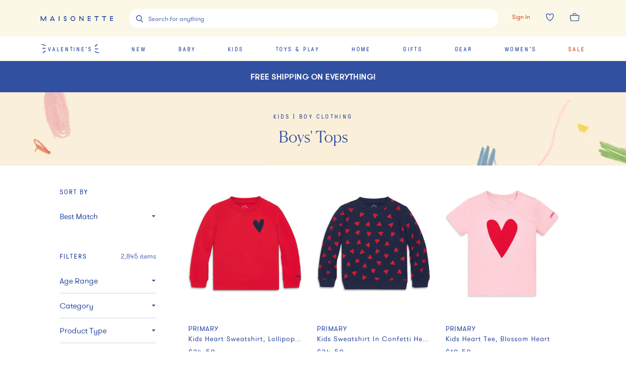

--- FILE ---
content_type: text/html; charset=utf-8
request_url: https://www.maisonette.com/shop/kids/boy-clothing/tops
body_size: 81501
content:
<!DOCTYPE html><html lang="en"><head><meta charSet="utf-8"/><meta name="viewport" content="width=device-width"/><title>Boys Tops - Boys Shirts, Sweaters &amp; More | Maisonette</title><meta name="description" content="Shop boys tops from your favorite kids&#x27; brands at Maisonette. From boys shirts and sweaters to button-downs and vests, find boys&#x27; tops all in one place."/><meta property="og:title" content="Boys Tops - Boys Shirts, Sweaters &amp; More | Maisonette"/><meta property="og:url" content="https://www.maisonette.com"/><meta property="og:description" content="Shop boys tops from your favorite kids&#x27; brands at Maisonette. From boys shirts and sweaters to button-downs and vests, find boys&#x27; tops all in one place."/><meta name="twitter:title" content="Boys Tops - Boys Shirts, Sweaters &amp; More | Maisonette"/><meta name="twitter:description" content="Shop boys tops from your favorite kids&#x27; brands at Maisonette. From boys shirts and sweaters to button-downs and vests, find boys&#x27; tops all in one place."/><link rel="canonical" href="https://www.maisonette.com/shop/kids/boy-clothing/tops"/><meta name="next-head-count" content="10"/><script>
                  performance.mark('HEAD Start');
                </script><script>
                !function(t,e,n,s,a,c,i,o,p){t.AppsFlyerSdkObject=a,t.AF=t.AF||function(){(t.AF.q=t.AF.q||[]).push([Date.now()].concat(Array.prototype.slice.call(arguments)))},t.AF.id=t.AF.id||i,t.AF.plugins={},o=e.createElement(n),p=e.getElementsByTagName(n)[0],o.async=1,o.src="https://websdk.appsflyer.com?"+(c.length>0?"st="+c.split(",").sort().join(",")+"&":"")+(i.length>0?"af_id="+i:""),p.parentNode.insertBefore(o,p)}(window,document,"script",0,"AF","banners",{banners: {key: "aa7f9835-791b-4285-90cc-ade2052e5843"}})
                AF('banners', 'showBanner')
              </script><link rel="preload" href="/fonts/328A02_0_0.woff2" as="font" crossorigin="anonymous"/><link rel="preload" href="/fonts/GT-Pressura-Regular.woff2" as="font" crossorigin="anonymous"/><link rel="preload" href="/fonts/GT-Walsheim-Pro-Regular.woff2" as="font" crossorigin="anonymous"/><link rel="preload" href="/fonts/Canela-Light-Web.woff2" as="font" crossorigin="anonymous"/><link rel="preload" href="/fonts/neuzeit.woff2" as="font" crossorigin="anonymous"/><link rel="apple-touch-icon" sizes="180x180" href="/images/favicon/apple-touch-icon.png"/><link rel="icon" type="image/png" sizes="32x32" href="/images/favicon/favicon-32x32.png"/><link rel="icon" type="image/png" sizes="16x16" href="/images/favicon/favicon-16x16.png"/><link rel="manifest" href="/images/favicon/site.webmanifest"/><link rel="mask-icon" href="/images/favicon/safari-pinned-tab.svg" color="#3150A2"/><meta name="msapplication-TileColor" content="#da532c"/><meta name="theme-color" content="#2A4BA2"/><link rel="preconnect" href="https://assets.maisonette.com"/><link rel="preconnect" href="https://api.maisonette.com"/><link rel="preconnect" href="https://eclaire-content.maisonette.com"/><link rel="preconnect" href="https://ekr.zdassets.com"/><link rel="preconnect" href="https://fast.a.klaviyo.com"/><link rel="preconnect" href="https://t.paypal.com"/><link rel="preconnect" href="https://www.paypal.com"/><link rel="preconnect" href="https://www.google.com"/><link rel="preconnect" href="https://www.googleadservices.com"/><link rel="preconnect" href="https://www.google-analytics.com"/><link rel="preconnect" href="https://googleads.g.doubleclick.net"/><link rel="preconnect" href="https://dev.visualwebsiteoptimizer.com"/><script async="">
                window['dataLayer'] = window['dataLayer'] || [];
                // Inject user_id early if available from cookie
                  (function() {
                    try {
                      var userDataCookie = document.cookie.split('; ').find(function(row) {
                        return row.startsWith('maisonette_user_data=');
                      });
                      if (userDataCookie) {
                        var cookieValue = userDataCookie.split('=')[1];
                        var userData = JSON.parse(decodeURIComponent(cookieValue));
                        if (userData && userData.id) {
                          window['dataLayer'] = window['dataLayer'] || [];
                          window['dataLayer'].push({
                            user_id: userData.id.toString()
                          });
                        }
                      }
                    } catch (e) {
                      // Silently fail if cookie parsing fails
                    }
                  })();
                  (function(w,d,s,l,i){w[l]=w[l]||[];w[l].push({'gtm.start':
                  new Date().getTime(),event:'gtm.js'});var f=d.getElementsByTagName(s)[0],
                  j=d.createElement(s),dl=l!='dataLayer'?'&l='+l:'';j.async=true;j.src=
                  'https://www.googletagmanager.com/gtm.js?id='+i+dl;f.parentNode.insertBefore(j,f);
                  })(window,document,'script','dataLayer','GTM-NPQH7VV');
                  </script><script async="" type="text/javascript" src="https://apps.bazaarvoice.com/deployments/maisonette/main_site/production/en_US/bv.js"></script><script>
                LUX=(function(){var a=("undefined"!==typeof(LUX)&&"undefined"!==typeof(LUX.gaMarks)?LUX.gaMarks:[]);var d=("undefined"!==typeof(LUX)&&"undefined"!==typeof(LUX.gaMeasures)?LUX.gaMeasures:[]);var j="LUX_start";var k=window.performance;var l=("undefined"!==typeof(LUX)&&LUX.ns?LUX.ns:(Date.now?Date.now():+(new Date())));if(k&&k.timing&&k.timing.navigationStart){l=k.timing.navigationStart}function f(){if(k&&k.now){return k.now()}var o=Date.now?Date.now():+(new Date());return o-l}function b(n){if(k){if(k.mark){return k.mark(n)}else{if(k.webkitMark){return k.webkitMark(n)}}}a.push({name:n,entryType:"mark",startTime:f(),duration:0});return}function m(p,t,n){if("undefined"===typeof(t)&&h(j)){t=j}if(k){if(k.measure){if(t){if(n){return k.measure(p,t,n)}else{return k.measure(p,t)}}else{return k.measure(p)}}else{if(k.webkitMeasure){return k.webkitMeasure(p,t,n)}}}var r=0,o=f();if(t){var s=h(t);if(s){r=s.startTime}else{if(k&&k.timing&&k.timing[t]){r=k.timing[t]-k.timing.navigationStart}else{return}}}if(n){var q=h(n);if(q){o=q.startTime}else{if(k&&k.timing&&k.timing[n]){o=k.timing[n]-k.timing.navigationStart}else{return}}}d.push({name:p,entryType:"measure",startTime:r,duration:(o-r)});return}function h(n){return c(n,g())}function c(p,o){for(i=o.length-1;i>=0;i--){var n=o[i];if(p===n.name){return n}}return undefined}function g(){if(k){if(k.getEntriesByType){return k.getEntriesByType("mark")}else{if(k.webkitGetEntriesByType){return k.webkitGetEntriesByType("mark")}}}return a}return{mark:b,measure:m,gaMarks:a,gaMeasures:d}})();LUX.ns=(Date.now?Date.now():+(new Date()));LUX.ac=[];LUX.cmd=function(a){LUX.ac.push(a)};LUX.init=function(){LUX.cmd(["init"])};LUX.send=function(){LUX.cmd(["send"])};LUX.addData=function(a,b){LUX.cmd(["addData",a,b])};LUX_ae=[];window.addEventListener("error",function(a){LUX_ae.push(a)});LUX_al=[];if("function"===typeof(PerformanceObserver)&&"function"===typeof(PerformanceLongTaskTiming)){var LongTaskObserver=new PerformanceObserver(function(c){var b=c.getEntries();for(var a=0;a<b.length;a++){var d=b[a];LUX_al.push(d)}});try{LongTaskObserver.observe({type:["longtask"]})}catch(e){}};
              </script><script async="" crossorigin="anonymous" src="https://cdn.speedcurve.com/js/lux.js?id=533152030"></script><script type="text/javascript">
              (function(a,b,c,d,e,f,g){e['ire_o']=c;e[c]=e[c]||function(){(e[c].a=e[c].a||[]).push(arguments)};f=d.createElement(b);g=d.getElementsByTagName(b)[0];f.async=1;f.src=a;g.parentNode.insertBefore(f,g);})('https://d.impactradius-event.com/A2737899-4dc0-4af5-b2b2-dbd8248b1a3d1.js','script','ire',document,window);
                </script><script>
                  performance.mark('HEAD End')
                  performance.measure('HEAD Time', 'HEAD Start', 'HEAD End')
                </script><link rel="preload" href="https://assets.maisonette.com/_next/static/css/23b33e07ac1d4e39.css" as="style"/><link rel="stylesheet" href="https://assets.maisonette.com/_next/static/css/23b33e07ac1d4e39.css" data-n-g=""/><link rel="preload" href="https://assets.maisonette.com/_next/static/css/7c379a09b7d9be5c.css" as="style"/><link rel="stylesheet" href="https://assets.maisonette.com/_next/static/css/7c379a09b7d9be5c.css" data-n-p=""/><link rel="preload" href="https://assets.maisonette.com/_next/static/css/35ddfdb9db0a7112.css" as="style"/><link rel="stylesheet" href="https://assets.maisonette.com/_next/static/css/35ddfdb9db0a7112.css"/><noscript data-n-css=""></noscript><script defer="" nomodule="" src="https://assets.maisonette.com/_next/static/chunks/polyfills-c67a75d1b6f99dc8.js"></script><script defer="" src="https://assets.maisonette.com/_next/static/chunks/react_toastify.ae47fcea9afda94a.js"></script><script defer="" src="https://assets.maisonette.com/_next/static/chunks/320.3eb15fd1149295ae.js"></script><script defer="" src="https://assets.maisonette.com/_next/static/chunks/1060.dec6097fc84420fd.js"></script><script defer="" src="https://assets.maisonette.com/_next/static/chunks/4947-fa2ef963d618e741.js"></script><script defer="" src="https://assets.maisonette.com/_next/static/chunks/5626.8bbc0812366c2cb6.js"></script><script defer="" src="https://assets.maisonette.com/_next/static/chunks/3680.962131b1a8e668c4.js"></script><script defer="" src="https://assets.maisonette.com/_next/static/chunks/7887.2fcee9b4fe07f722.js"></script><script defer="" src="https://assets.maisonette.com/_next/static/chunks/337.a699b364cf710db0.js"></script><script defer="" src="https://assets.maisonette.com/_next/static/chunks/5069.ca91a6008e5ca529.js"></script><script defer="" src="https://assets.maisonette.com/_next/static/chunks/6084.5e4697d138985dd9.js"></script><script defer="" src="https://assets.maisonette.com/_next/static/chunks/9653.3985a92df14e2768.js"></script><script defer="" src="https://assets.maisonette.com/_next/static/chunks/5699.645a203a51e88dd5.js"></script><script defer="" src="https://assets.maisonette.com/_next/static/chunks/5714-028c622d4600056a.js"></script><script defer="" src="https://assets.maisonette.com/_next/static/chunks/5997-5af64599c2454d81.js"></script><script defer="" src="https://assets.maisonette.com/_next/static/chunks/6929-0d00e814f8a8d161.js"></script><script defer="" src="https://assets.maisonette.com/_next/static/chunks/7995.4cf0c9441854c54b.js"></script><script defer="" src="https://assets.maisonette.com/_next/static/chunks/8350.d31707eb4dfeea4a.js"></script><script defer="" src="https://assets.maisonette.com/_next/static/chunks/1926.7be8682fa9f7fa41.js"></script><script defer="" src="https://assets.maisonette.com/_next/static/chunks/9464.c8fcd05618265a5d.js"></script><script src="https://assets.maisonette.com/_next/static/chunks/webpack-41d747002703959c.js" defer=""></script><script src="https://assets.maisonette.com/_next/static/chunks/framework-3e58cadbcc365cda.js" defer=""></script><script src="https://assets.maisonette.com/_next/static/chunks/main-d4245c5b4c0dafcd.js" defer=""></script><script src="https://assets.maisonette.com/_next/static/chunks/pages/_app-ead5c20de89dd446.js" defer=""></script><script src="https://assets.maisonette.com/_next/static/chunks/29107295-b133b9f0bd8c6f37.js" defer=""></script><script src="https://assets.maisonette.com/_next/static/chunks/920-5d38caeca360553f.js" defer=""></script><script src="https://assets.maisonette.com/_next/static/chunks/3209-cd60e895ce614425.js" defer=""></script><script src="https://assets.maisonette.com/_next/static/chunks/2562-8563e0aa4eaeb3ca.js" defer=""></script><script src="https://assets.maisonette.com/_next/static/chunks/8489-8207ad3ff5efd77c.js" defer=""></script><script src="https://assets.maisonette.com/_next/static/chunks/129-57980407fe3874f3.js" defer=""></script><script src="https://assets.maisonette.com/_next/static/chunks/3917-f272572dca8e7a54.js" defer=""></script><script src="https://assets.maisonette.com/_next/static/chunks/6049-6bfd33e5ccba8b6d.js" defer=""></script><script src="https://assets.maisonette.com/_next/static/chunks/530-81a013234de09e3e.js" defer=""></script><script src="https://assets.maisonette.com/_next/static/chunks/5192-1b7002cacbac06d2.js" defer=""></script><script src="https://assets.maisonette.com/_next/static/chunks/1859-cb0945d4cf7305c6.js" defer=""></script><script src="https://assets.maisonette.com/_next/static/chunks/8404-17cefff63f0f0d0b.js" defer=""></script><script src="https://assets.maisonette.com/_next/static/chunks/8827-a23a5b639fb81ea4.js" defer=""></script><script src="https://assets.maisonette.com/_next/static/chunks/8277-99a16a13084a1a24.js" defer=""></script><script src="https://assets.maisonette.com/_next/static/chunks/7138-c4cebdbc3831e58a.js" defer=""></script><script src="https://assets.maisonette.com/_next/static/chunks/2501-f7cd9623036d1d60.js" defer=""></script><script src="https://assets.maisonette.com/_next/static/chunks/9907-ef7cb4347eadafc3.js" defer=""></script><script src="https://assets.maisonette.com/_next/static/chunks/9989-14493e18b8dcd06b.js" defer=""></script><script src="https://assets.maisonette.com/_next/static/chunks/1292-61f76bc64c7f0349.js" defer=""></script><script src="https://assets.maisonette.com/_next/static/chunks/56-b6b97036e7dc8fa3.js" defer=""></script><script src="https://assets.maisonette.com/_next/static/chunks/4312-e42ee563184df048.js" defer=""></script><script src="https://assets.maisonette.com/_next/static/chunks/5882-fd1633add9c3450c.js" defer=""></script><script src="https://assets.maisonette.com/_next/static/chunks/2257-249467c54e6d1f75.js" defer=""></script><script src="https://assets.maisonette.com/_next/static/chunks/5983-74873cc940cb7c51.js" defer=""></script><script src="https://assets.maisonette.com/_next/static/chunks/7096-660f421e71c1b47c.js" defer=""></script><script src="https://assets.maisonette.com/_next/static/chunks/pages/shop/%5B...cats%5D-1725942ef7c52426.js" defer=""></script><script src="https://assets.maisonette.com/_next/static/OJdqf50AnpNh9gEjKmkhg/_buildManifest.js" defer=""></script><script src="https://assets.maisonette.com/_next/static/OJdqf50AnpNh9gEjKmkhg/_ssgManifest.js" defer=""></script></head><body><div id="__next" data-reactroot=""><style data-emotion-css="1te5a0c">@-webkit-keyframes arrow-head{0%{-webkit-transform:translate3d(0,0,0);-ms-transform:translate3d(0,0,0);transform:translate3d(0,0,0);opacity:1;}49.5%{-webkit-transform:translate3d(100px,0,0);-ms-transform:translate3d(100px,0,0);transform:translate3d(100px,0,0);opacity:1;}50%{-webkit-transform:translate3d(100px,0,0);-ms-transform:translate3d(100px,0,0);transform:translate3d(100px,0,0);opacity:0;}50.5%{-webkit-transform:translate3d(-100px,0,0);-ms-transform:translate3d(-100px,0,0);transform:translate3d(-100px,0,0);opacity:0;}51%{-webkit-transform:translate3d(-100px,0,0);-ms-transform:translate3d(-100px,0,0);transform:translate3d(-100px,0,0);opacity:1;}100%{-webkit-transform:translate3d(0,0,0);-ms-transform:translate3d(0,0,0);transform:translate3d(0,0,0);opacity:1;}}@keyframes arrow-head{0%{-webkit-transform:translate3d(0,0,0);-ms-transform:translate3d(0,0,0);transform:translate3d(0,0,0);opacity:1;}49.5%{-webkit-transform:translate3d(100px,0,0);-ms-transform:translate3d(100px,0,0);transform:translate3d(100px,0,0);opacity:1;}50%{-webkit-transform:translate3d(100px,0,0);-ms-transform:translate3d(100px,0,0);transform:translate3d(100px,0,0);opacity:0;}50.5%{-webkit-transform:translate3d(-100px,0,0);-ms-transform:translate3d(-100px,0,0);transform:translate3d(-100px,0,0);opacity:0;}51%{-webkit-transform:translate3d(-100px,0,0);-ms-transform:translate3d(-100px,0,0);transform:translate3d(-100px,0,0);opacity:1;}100%{-webkit-transform:translate3d(0,0,0);-ms-transform:translate3d(0,0,0);transform:translate3d(0,0,0);opacity:1;}}@-webkit-keyframes spin{from{-webkit-transform:rotate(0);-ms-transform:rotate(0);transform:rotate(0);}to{-webkit-transform:rotate(359deg);-ms-transform:rotate(359deg);transform:rotate(359deg);}}@keyframes spin{from{-webkit-transform:rotate(0);-ms-transform:rotate(0);transform:rotate(0);}to{-webkit-transform:rotate(359deg);-ms-transform:rotate(359deg);transform:rotate(359deg);}}@font-face{font-family:'Canela Web';src:url('https://assets.maisonette.com/fonts/Canela-Light-Web.eot');src:url('https://assets.maisonette.com/fonts/Canela-Light-Web.eot?#iefix') format('embedded-opentype'),url('https://assets.maisonette.com/fonts/Canela-Light-Web.woff2') format('woff2'),url('https://assets.maisonette.com/fonts/Canela-Light-Web.woff') format('woff');font-weight:normal;font-style:normal;font-stretch:normal;font-display:swap;}@font-face{font-family:'GT Pressura Web';src:url('https://assets.maisonette.com/fonts/GT-Pressura-Regular.eot');src:url('https://assets.maisonette.com/fonts/GT-Pressura-Regular.eot?#iefix') format('embedded-opentype'),url('https://assets.maisonette.com/fonts/GT-Pressura-Regular.woff2') format('woff2'),url('https://assets.maisonette.com/fonts/GT-Pressura-Regular.woff') format('woff'),url('https://assets.maisonette.com/fonts/GT-Pressura-Regular.ttf') format('truetype');font-style:normal;font-display:swap;}@font-face{font-family:'GT Walsheim Web';src:url('https://assets.maisonette.com/fonts/GT-Walsheim-Pro-Regular.eot');src:url('https://assets.maisonette.com/fonts/GT-Walsheim-Pro-Regular.eot?#iefix') format('embedded-opentype'),url('https://assets.maisonette.com/fonts/GT-Walsheim-Pro-Regular.woff2') format('woff2'),url('https://assets.maisonette.com/fonts/GT-Walsheim-Pro-Regular.woff') format('woff'),url('https://assets.maisonette.com/fonts/GT-Walsheim-Pro-Regular.ttf') format('truetype');font-style:normal;font-display:swap;}html,body,div,span,applet,object,iframe,h1,h2,h3,h4,h5,h6,p,blockquote,pre,a,abbr,acronym,address,big,cite,code,del,dfn,em,img,ins,kbd,q,s,samp,small,strike,strong,sub,sup,tt,var,b,u,i,center,dl,dt,dd,ol,ul,li,fieldset,form,input,label,legend,table,caption,tbody,tfoot,thead,tr,th,td,article,aside,canvas,details,embed,figure,figcaption,footer,header,hgroup,menu,nav,output,ruby,section,summary,time,mark,audio,video{margin:0;padding:0;border:0;font-size:100%;font:inherit;vertical-align:baseline;}article,aside,details,figcaption,figure,footer,header,hgroup,menu,nav,section{display:block;}body{line-height:1;}ol,ul{list-style:none;}blockquote,q{quotes:none;}blockquote:before,blockquote:after,q:before,q:after{content:'';content:none;}table{border-collapse:collapse;border-spacing:0;}.Toastify__toast-container{z-index:9999;-webkit-transform:translate3d(0,0,9999px);position:fixed;padding:4px;width:320px;box-sizing:border-box;color:#fff;}.Toastify__toast-container--top-left{top:1em;left:1em;}.Toastify__toast-container--top-center{top:1em;left:50%;margin-left:-160px;}.Toastify__toast-container--top-right{top:1em;right:1em;}.Toastify__toast-container--bottom-left{bottom:1em;left:1em;}.Toastify__toast-container--bottom-center{bottom:1em;left:50%;margin-left:-160px;}.Toastify__toast-container--bottom-right{bottom:1em;right:1em;}@media only screen and (max-width:480px){.Toastify__toast-container{width:100vw;padding:0;left:0;margin:0;}.Toastify__toast-container--top-left,.Toastify__toast-container--top-center,.Toastify__toast-container--top-right{top:0;}.Toastify__toast-container--bottom-left,.Toastify__toast-container--bottom-center,.Toastify__toast-container--bottom-right{bottom:0;}.Toastify__toast-container--rtl{right:0;left:initial;}}.Toastify__toast{position:relative;min-height:64px;box-sizing:border-box;margin-bottom:1rem;padding:8px;border-radius:1px;box-shadow:0 1px 10px 0 rgba(0,0,0,0.1),0 2px 15px 0 rgba(0,0,0,0.05);display:-ms-flexbox;display:-webkit-box;display:-webkit-flex;display:-ms-flexbox;display:flex;-ms-flex-pack:justify;-webkit-box-pack:justify;-webkit-justify-content:space-between;-ms-flex-pack:justify;justify-content:space-between;max-height:800px;overflow:hidden;font-family:sans-serif;cursor:pointer;direction:ltr;}.Toastify__toast a{font-family:sans-serif;margin:0 0.5rem;}.Toastify__toast--rtl{direction:rtl;}.Toastify__toast--default{background:#fff;color:#aaa;}.Toastify__toast--info{background:#3150A2;}.Toastify__toast--success{background:#4B8B52;}.Toastify__toast--warning{background:#f1c40f;}.Toastify__toast--error{background:#f86B4E;}.Toastify__toast-body{margin:auto 0;-ms-flex:1;-webkit-flex:1;-ms-flex:1;flex:1;}@media only screen and (max-width:480px){.Toastify__toast{margin-bottom:0;}}.Toastify__close-button{color:#fff;font-weight:bold;font-size:14px;background:transparent;outline:none;border:none;padding:0;cursor:pointer;opacity:0.7;-webkit-transition:0.3s ease;transition:0.3s ease;-ms-flex-item-align:start;-webkit-align-self:flex-start;-ms-flex-item-align:start;align-self:flex-start;}.Toastify__close-button--default{color:#000;opacity:0.3;}.Toastify__close-button:hover,.Toastify__close-button:focus{opacity:1;}@-webkit-keyframes Toastify__trackProgress{0%{-webkit-transform:scaleX(1);-ms-transform:scaleX(1);transform:scaleX(1);}100%{-webkit-transform:scaleX(0);-ms-transform:scaleX(0);transform:scaleX(0);}}@keyframes Toastify__trackProgress{0%{-webkit-transform:scaleX(1);-ms-transform:scaleX(1);transform:scaleX(1);}100%{-webkit-transform:scaleX(0);-ms-transform:scaleX(0);transform:scaleX(0);}}.Toastify__progress-bar{position:absolute;bottom:0;left:0;width:100%;height:5px;z-index:9999;opacity:0.7;background-color:rgba(255,255,255,0.7);-webkit-transform-origin:left;-ms-transform-origin:left;transform-origin:left;}.Toastify__progress-bar--animated{-webkit-animation:Toastify__trackProgress linear 1 forwards;animation:Toastify__trackProgress linear 1 forwards;}.Toastify__progress-bar--controlled{-webkit-transition:-webkit-transform .2s;-webkit-transition:transform .2s;transition:transform .2s;}.Toastify__progress-bar--rtl{right:0;left:initial;-webkit-transform-origin:right;-ms-transform-origin:right;transform-origin:right;}.Toastify__progress-bar--default{background:linear-gradient(to right,#4cd964,#5ac8fa,#007aff,#34aadc,#5856d6,#ff2d55);}@-webkit-keyframes Toastify__bounceInRight{from,60%,75%,90%,to{-webkit-animation-timing-function:cubic-bezier(0.215,0.61,0.355,1);animation-timing-function:cubic-bezier(0.215,0.61,0.355,1);}from{opacity:0;-webkit-transform:translate3d(3000px,0,0);-ms-transform:translate3d(3000px,0,0);transform:translate3d(3000px,0,0);}60%{opacity:1;-webkit-transform:translate3d(-25px,0,0);-ms-transform:translate3d(-25px,0,0);transform:translate3d(-25px,0,0);}75%{-webkit-transform:translate3d(10px,0,0);-ms-transform:translate3d(10px,0,0);transform:translate3d(10px,0,0);}90%{-webkit-transform:translate3d(-5px,0,0);-ms-transform:translate3d(-5px,0,0);transform:translate3d(-5px,0,0);}to{-webkit-transform:none;-ms-transform:none;transform:none;}}@keyframes Toastify__bounceInRight{from,60%,75%,90%,to{-webkit-animation-timing-function:cubic-bezier(0.215,0.61,0.355,1);animation-timing-function:cubic-bezier(0.215,0.61,0.355,1);}from{opacity:0;-webkit-transform:translate3d(3000px,0,0);-ms-transform:translate3d(3000px,0,0);transform:translate3d(3000px,0,0);}60%{opacity:1;-webkit-transform:translate3d(-25px,0,0);-ms-transform:translate3d(-25px,0,0);transform:translate3d(-25px,0,0);}75%{-webkit-transform:translate3d(10px,0,0);-ms-transform:translate3d(10px,0,0);transform:translate3d(10px,0,0);}90%{-webkit-transform:translate3d(-5px,0,0);-ms-transform:translate3d(-5px,0,0);transform:translate3d(-5px,0,0);}to{-webkit-transform:none;-ms-transform:none;transform:none;}}@-webkit-keyframes Toastify__bounceOutRight{20%{opacity:1;-webkit-transform:translate3d(-20px,0,0);-ms-transform:translate3d(-20px,0,0);transform:translate3d(-20px,0,0);}to{opacity:0;-webkit-transform:translate3d(2000px,0,0);-ms-transform:translate3d(2000px,0,0);transform:translate3d(2000px,0,0);}}@keyframes Toastify__bounceOutRight{20%{opacity:1;-webkit-transform:translate3d(-20px,0,0);-ms-transform:translate3d(-20px,0,0);transform:translate3d(-20px,0,0);}to{opacity:0;-webkit-transform:translate3d(2000px,0,0);-ms-transform:translate3d(2000px,0,0);transform:translate3d(2000px,0,0);}}@-webkit-keyframes Toastify__bounceInLeft{from,60%,75%,90%,to{-webkit-animation-timing-function:cubic-bezier(0.215,0.61,0.355,1);animation-timing-function:cubic-bezier(0.215,0.61,0.355,1);}0%{opacity:0;-webkit-transform:translate3d(-3000px,0,0);-ms-transform:translate3d(-3000px,0,0);transform:translate3d(-3000px,0,0);}60%{opacity:1;-webkit-transform:translate3d(25px,0,0);-ms-transform:translate3d(25px,0,0);transform:translate3d(25px,0,0);}75%{-webkit-transform:translate3d(-10px,0,0);-ms-transform:translate3d(-10px,0,0);transform:translate3d(-10px,0,0);}90%{-webkit-transform:translate3d(5px,0,0);-ms-transform:translate3d(5px,0,0);transform:translate3d(5px,0,0);}to{-webkit-transform:none;-ms-transform:none;transform:none;}}@keyframes Toastify__bounceInLeft{from,60%,75%,90%,to{-webkit-animation-timing-function:cubic-bezier(0.215,0.61,0.355,1);animation-timing-function:cubic-bezier(0.215,0.61,0.355,1);}0%{opacity:0;-webkit-transform:translate3d(-3000px,0,0);-ms-transform:translate3d(-3000px,0,0);transform:translate3d(-3000px,0,0);}60%{opacity:1;-webkit-transform:translate3d(25px,0,0);-ms-transform:translate3d(25px,0,0);transform:translate3d(25px,0,0);}75%{-webkit-transform:translate3d(-10px,0,0);-ms-transform:translate3d(-10px,0,0);transform:translate3d(-10px,0,0);}90%{-webkit-transform:translate3d(5px,0,0);-ms-transform:translate3d(5px,0,0);transform:translate3d(5px,0,0);}to{-webkit-transform:none;-ms-transform:none;transform:none;}}@-webkit-keyframes Toastify__bounceOutLeft{20%{opacity:1;-webkit-transform:translate3d(20px,0,0);-ms-transform:translate3d(20px,0,0);transform:translate3d(20px,0,0);}to{opacity:0;-webkit-transform:translate3d(-2000px,0,0);-ms-transform:translate3d(-2000px,0,0);transform:translate3d(-2000px,0,0);}}@keyframes Toastify__bounceOutLeft{20%{opacity:1;-webkit-transform:translate3d(20px,0,0);-ms-transform:translate3d(20px,0,0);transform:translate3d(20px,0,0);}to{opacity:0;-webkit-transform:translate3d(-2000px,0,0);-ms-transform:translate3d(-2000px,0,0);transform:translate3d(-2000px,0,0);}}@-webkit-keyframes Toastify__bounceInUp{from,60%,75%,90%,to{-webkit-animation-timing-function:cubic-bezier(0.215,0.61,0.355,1);animation-timing-function:cubic-bezier(0.215,0.61,0.355,1);}from{opacity:0;-webkit-transform:translate3d(0,3000px,0);-ms-transform:translate3d(0,3000px,0);transform:translate3d(0,3000px,0);}60%{opacity:1;-webkit-transform:translate3d(0,-20px,0);-ms-transform:translate3d(0,-20px,0);transform:translate3d(0,-20px,0);}75%{-webkit-transform:translate3d(0,10px,0);-ms-transform:translate3d(0,10px,0);transform:translate3d(0,10px,0);}90%{-webkit-transform:translate3d(0,-5px,0);-ms-transform:translate3d(0,-5px,0);transform:translate3d(0,-5px,0);}to{-webkit-transform:translate3d(0,0,0);-ms-transform:translate3d(0,0,0);transform:translate3d(0,0,0);}}@keyframes Toastify__bounceInUp{from,60%,75%,90%,to{-webkit-animation-timing-function:cubic-bezier(0.215,0.61,0.355,1);animation-timing-function:cubic-bezier(0.215,0.61,0.355,1);}from{opacity:0;-webkit-transform:translate3d(0,3000px,0);-ms-transform:translate3d(0,3000px,0);transform:translate3d(0,3000px,0);}60%{opacity:1;-webkit-transform:translate3d(0,-20px,0);-ms-transform:translate3d(0,-20px,0);transform:translate3d(0,-20px,0);}75%{-webkit-transform:translate3d(0,10px,0);-ms-transform:translate3d(0,10px,0);transform:translate3d(0,10px,0);}90%{-webkit-transform:translate3d(0,-5px,0);-ms-transform:translate3d(0,-5px,0);transform:translate3d(0,-5px,0);}to{-webkit-transform:translate3d(0,0,0);-ms-transform:translate3d(0,0,0);transform:translate3d(0,0,0);}}@-webkit-keyframes Toastify__bounceOutUp{20%{-webkit-transform:translate3d(0,-10px,0);-ms-transform:translate3d(0,-10px,0);transform:translate3d(0,-10px,0);}40%,45%{opacity:1;-webkit-transform:translate3d(0,20px,0);-ms-transform:translate3d(0,20px,0);transform:translate3d(0,20px,0);}to{opacity:0;-webkit-transform:translate3d(0,-2000px,0);-ms-transform:translate3d(0,-2000px,0);transform:translate3d(0,-2000px,0);}}@keyframes Toastify__bounceOutUp{20%{-webkit-transform:translate3d(0,-10px,0);-ms-transform:translate3d(0,-10px,0);transform:translate3d(0,-10px,0);}40%,45%{opacity:1;-webkit-transform:translate3d(0,20px,0);-ms-transform:translate3d(0,20px,0);transform:translate3d(0,20px,0);}to{opacity:0;-webkit-transform:translate3d(0,-2000px,0);-ms-transform:translate3d(0,-2000px,0);transform:translate3d(0,-2000px,0);}}@-webkit-keyframes Toastify__bounceInDown{from,60%,75%,90%,to{-webkit-animation-timing-function:cubic-bezier(0.215,0.61,0.355,1);animation-timing-function:cubic-bezier(0.215,0.61,0.355,1);}0%{opacity:0;-webkit-transform:translate3d(0,-3000px,0);-ms-transform:translate3d(0,-3000px,0);transform:translate3d(0,-3000px,0);}60%{opacity:1;-webkit-transform:translate3d(0,25px,0);-ms-transform:translate3d(0,25px,0);transform:translate3d(0,25px,0);}75%{-webkit-transform:translate3d(0,-10px,0);-ms-transform:translate3d(0,-10px,0);transform:translate3d(0,-10px,0);}90%{-webkit-transform:translate3d(0,5px,0);-ms-transform:translate3d(0,5px,0);transform:translate3d(0,5px,0);}to{-webkit-transform:none;-ms-transform:none;transform:none;}}@keyframes Toastify__bounceInDown{from,60%,75%,90%,to{-webkit-animation-timing-function:cubic-bezier(0.215,0.61,0.355,1);animation-timing-function:cubic-bezier(0.215,0.61,0.355,1);}0%{opacity:0;-webkit-transform:translate3d(0,-3000px,0);-ms-transform:translate3d(0,-3000px,0);transform:translate3d(0,-3000px,0);}60%{opacity:1;-webkit-transform:translate3d(0,25px,0);-ms-transform:translate3d(0,25px,0);transform:translate3d(0,25px,0);}75%{-webkit-transform:translate3d(0,-10px,0);-ms-transform:translate3d(0,-10px,0);transform:translate3d(0,-10px,0);}90%{-webkit-transform:translate3d(0,5px,0);-ms-transform:translate3d(0,5px,0);transform:translate3d(0,5px,0);}to{-webkit-transform:none;-ms-transform:none;transform:none;}}@-webkit-keyframes Toastify__bounceOutDown{20%{-webkit-transform:translate3d(0,10px,0);-ms-transform:translate3d(0,10px,0);transform:translate3d(0,10px,0);}40%,45%{opacity:1;-webkit-transform:translate3d(0,-20px,0);-ms-transform:translate3d(0,-20px,0);transform:translate3d(0,-20px,0);}to{opacity:0;-webkit-transform:translate3d(0,2000px,0);-ms-transform:translate3d(0,2000px,0);transform:translate3d(0,2000px,0);}}@keyframes Toastify__bounceOutDown{20%{-webkit-transform:translate3d(0,10px,0);-ms-transform:translate3d(0,10px,0);transform:translate3d(0,10px,0);}40%,45%{opacity:1;-webkit-transform:translate3d(0,-20px,0);-ms-transform:translate3d(0,-20px,0);transform:translate3d(0,-20px,0);}to{opacity:0;-webkit-transform:translate3d(0,2000px,0);-ms-transform:translate3d(0,2000px,0);transform:translate3d(0,2000px,0);}}.Toastify__bounce-enter--top-left,.Toastify__bounce-enter--bottom-left{-webkit-animation-name:Toastify__bounceInLeft;animation-name:Toastify__bounceInLeft;}.Toastify__bounce-enter--top-right,.Toastify__bounce-enter--bottom-right{-webkit-animation-name:Toastify__bounceInRight;animation-name:Toastify__bounceInRight;}.Toastify__bounce-enter--top-center{-webkit-animation-name:Toastify__bounceInDown;animation-name:Toastify__bounceInDown;}.Toastify__bounce-enter--bottom-center{-webkit-animation-name:Toastify__bounceInUp;animation-name:Toastify__bounceInUp;}.Toastify__bounce-exit--top-left,.Toastify__bounce-exit--bottom-left{-webkit-animation-name:Toastify__bounceOutLeft;animation-name:Toastify__bounceOutLeft;}.Toastify__bounce-exit--top-right,.Toastify__bounce-exit--bottom-right{-webkit-animation-name:Toastify__bounceOutRight;animation-name:Toastify__bounceOutRight;}.Toastify__bounce-exit--top-center{-webkit-animation-name:Toastify__bounceOutUp;animation-name:Toastify__bounceOutUp;}.Toastify__bounce-exit--bottom-center{-webkit-animation-name:Toastify__bounceOutDown;animation-name:Toastify__bounceOutDown;}@-webkit-keyframes Toastify__zoomIn{from{opacity:0;-webkit-transform:scale3d(0.3,0.3,0.3);-ms-transform:scale3d(0.3,0.3,0.3);transform:scale3d(0.3,0.3,0.3);}50%{opacity:1;}}@keyframes Toastify__zoomIn{from{opacity:0;-webkit-transform:scale3d(0.3,0.3,0.3);-ms-transform:scale3d(0.3,0.3,0.3);transform:scale3d(0.3,0.3,0.3);}50%{opacity:1;}}@-webkit-keyframes Toastify__zoomOut{from{opacity:1;}50%{opacity:0;-webkit-transform:scale3d(0.3,0.3,0.3);-ms-transform:scale3d(0.3,0.3,0.3);transform:scale3d(0.3,0.3,0.3);}to{opacity:0;}}@keyframes Toastify__zoomOut{from{opacity:1;}50%{opacity:0;-webkit-transform:scale3d(0.3,0.3,0.3);-ms-transform:scale3d(0.3,0.3,0.3);transform:scale3d(0.3,0.3,0.3);}to{opacity:0;}}.Toastify__zoom-enter{-webkit-animation-name:Toastify__zoomIn;animation-name:Toastify__zoomIn;}.Toastify__zoom-exit{-webkit-animation-name:Toastify__zoomOut;animation-name:Toastify__zoomOut;}@-webkit-keyframes Toastify__flipIn{from{-webkit-transform:perspective(400px) rotate3d(1,0,0,90deg);-ms-transform:perspective(400px) rotate3d(1,0,0,90deg);transform:perspective(400px) rotate3d(1,0,0,90deg);-webkit-animation-timing-function:ease-in;animation-timing-function:ease-in;opacity:0;}40%{-webkit-transform:perspective(400px) rotate3d(1,0,0,-20deg);-ms-transform:perspective(400px) rotate3d(1,0,0,-20deg);transform:perspective(400px) rotate3d(1,0,0,-20deg);-webkit-animation-timing-function:ease-in;animation-timing-function:ease-in;}60%{-webkit-transform:perspective(400px) rotate3d(1,0,0,10deg);-ms-transform:perspective(400px) rotate3d(1,0,0,10deg);transform:perspective(400px) rotate3d(1,0,0,10deg);opacity:1;}80%{-webkit-transform:perspective(400px) rotate3d(1,0,0,-5deg);-ms-transform:perspective(400px) rotate3d(1,0,0,-5deg);transform:perspective(400px) rotate3d(1,0,0,-5deg);}to{-webkit-transform:perspective(400px);-ms-transform:perspective(400px);transform:perspective(400px);}}@keyframes Toastify__flipIn{from{-webkit-transform:perspective(400px) rotate3d(1,0,0,90deg);-ms-transform:perspective(400px) rotate3d(1,0,0,90deg);transform:perspective(400px) rotate3d(1,0,0,90deg);-webkit-animation-timing-function:ease-in;animation-timing-function:ease-in;opacity:0;}40%{-webkit-transform:perspective(400px) rotate3d(1,0,0,-20deg);-ms-transform:perspective(400px) rotate3d(1,0,0,-20deg);transform:perspective(400px) rotate3d(1,0,0,-20deg);-webkit-animation-timing-function:ease-in;animation-timing-function:ease-in;}60%{-webkit-transform:perspective(400px) rotate3d(1,0,0,10deg);-ms-transform:perspective(400px) rotate3d(1,0,0,10deg);transform:perspective(400px) rotate3d(1,0,0,10deg);opacity:1;}80%{-webkit-transform:perspective(400px) rotate3d(1,0,0,-5deg);-ms-transform:perspective(400px) rotate3d(1,0,0,-5deg);transform:perspective(400px) rotate3d(1,0,0,-5deg);}to{-webkit-transform:perspective(400px);-ms-transform:perspective(400px);transform:perspective(400px);}}@-webkit-keyframes Toastify__flipOut{from{-webkit-transform:perspective(400px);-ms-transform:perspective(400px);transform:perspective(400px);}30%{-webkit-transform:perspective(400px) rotate3d(1,0,0,-20deg);-ms-transform:perspective(400px) rotate3d(1,0,0,-20deg);transform:perspective(400px) rotate3d(1,0,0,-20deg);opacity:1;}to{-webkit-transform:perspective(400px) rotate3d(1,0,0,90deg);-ms-transform:perspective(400px) rotate3d(1,0,0,90deg);transform:perspective(400px) rotate3d(1,0,0,90deg);opacity:0;}}@keyframes Toastify__flipOut{from{-webkit-transform:perspective(400px);-ms-transform:perspective(400px);transform:perspective(400px);}30%{-webkit-transform:perspective(400px) rotate3d(1,0,0,-20deg);-ms-transform:perspective(400px) rotate3d(1,0,0,-20deg);transform:perspective(400px) rotate3d(1,0,0,-20deg);opacity:1;}to{-webkit-transform:perspective(400px) rotate3d(1,0,0,90deg);-ms-transform:perspective(400px) rotate3d(1,0,0,90deg);transform:perspective(400px) rotate3d(1,0,0,90deg);opacity:0;}}.Toastify__flip-enter{-webkit-animation-name:Toastify__flipIn;animation-name:Toastify__flipIn;}.Toastify__flip-exit{-webkit-animation-name:Toastify__flipOut;animation-name:Toastify__flipOut;}@-webkit-keyframes Toastify__slideInRight{from{-webkit-transform:translate3d(110%,0,0);-ms-transform:translate3d(110%,0,0);transform:translate3d(110%,0,0);visibility:visible;}to{-webkit-transform:translate3d(0,0,0);-ms-transform:translate3d(0,0,0);transform:translate3d(0,0,0);}}@keyframes Toastify__slideInRight{from{-webkit-transform:translate3d(110%,0,0);-ms-transform:translate3d(110%,0,0);transform:translate3d(110%,0,0);visibility:visible;}to{-webkit-transform:translate3d(0,0,0);-ms-transform:translate3d(0,0,0);transform:translate3d(0,0,0);}}@-webkit-keyframes Toastify__slideInLeft{from{-webkit-transform:translate3d(-110%,0,0);-ms-transform:translate3d(-110%,0,0);transform:translate3d(-110%,0,0);visibility:visible;}to{-webkit-transform:translate3d(0,0,0);-ms-transform:translate3d(0,0,0);transform:translate3d(0,0,0);}}@keyframes Toastify__slideInLeft{from{-webkit-transform:translate3d(-110%,0,0);-ms-transform:translate3d(-110%,0,0);transform:translate3d(-110%,0,0);visibility:visible;}to{-webkit-transform:translate3d(0,0,0);-ms-transform:translate3d(0,0,0);transform:translate3d(0,0,0);}}@-webkit-keyframes Toastify__slideInUp{from{-webkit-transform:translate3d(0,110%,0);-ms-transform:translate3d(0,110%,0);transform:translate3d(0,110%,0);visibility:visible;}to{-webkit-transform:translate3d(0,0,0);-ms-transform:translate3d(0,0,0);transform:translate3d(0,0,0);}}@keyframes Toastify__slideInUp{from{-webkit-transform:translate3d(0,110%,0);-ms-transform:translate3d(0,110%,0);transform:translate3d(0,110%,0);visibility:visible;}to{-webkit-transform:translate3d(0,0,0);-ms-transform:translate3d(0,0,0);transform:translate3d(0,0,0);}}@-webkit-keyframes Toastify__slideInDown{from{-webkit-transform:translate3d(0,-110%,0);-ms-transform:translate3d(0,-110%,0);transform:translate3d(0,-110%,0);visibility:visible;}to{-webkit-transform:translate3d(0,0,0);-ms-transform:translate3d(0,0,0);transform:translate3d(0,0,0);}}@keyframes Toastify__slideInDown{from{-webkit-transform:translate3d(0,-110%,0);-ms-transform:translate3d(0,-110%,0);transform:translate3d(0,-110%,0);visibility:visible;}to{-webkit-transform:translate3d(0,0,0);-ms-transform:translate3d(0,0,0);transform:translate3d(0,0,0);}}@-webkit-keyframes Toastify__slideOutRight{from{-webkit-transform:translate3d(0,0,0);-ms-transform:translate3d(0,0,0);transform:translate3d(0,0,0);}to{visibility:hidden;-webkit-transform:translate3d(110%,0,0);-ms-transform:translate3d(110%,0,0);transform:translate3d(110%,0,0);}}@keyframes Toastify__slideOutRight{from{-webkit-transform:translate3d(0,0,0);-ms-transform:translate3d(0,0,0);transform:translate3d(0,0,0);}to{visibility:hidden;-webkit-transform:translate3d(110%,0,0);-ms-transform:translate3d(110%,0,0);transform:translate3d(110%,0,0);}}@-webkit-keyframes Toastify__slideOutLeft{from{-webkit-transform:translate3d(0,0,0);-ms-transform:translate3d(0,0,0);transform:translate3d(0,0,0);}to{visibility:hidden;-webkit-transform:translate3d(-110%,0,0);-ms-transform:translate3d(-110%,0,0);transform:translate3d(-110%,0,0);}}@keyframes Toastify__slideOutLeft{from{-webkit-transform:translate3d(0,0,0);-ms-transform:translate3d(0,0,0);transform:translate3d(0,0,0);}to{visibility:hidden;-webkit-transform:translate3d(-110%,0,0);-ms-transform:translate3d(-110%,0,0);transform:translate3d(-110%,0,0);}}@-webkit-keyframes Toastify__slideOutDown{from{-webkit-transform:translate3d(0,0,0);-ms-transform:translate3d(0,0,0);transform:translate3d(0,0,0);}to{visibility:hidden;-webkit-transform:translate3d(0,500px,0);-ms-transform:translate3d(0,500px,0);transform:translate3d(0,500px,0);}}@keyframes Toastify__slideOutDown{from{-webkit-transform:translate3d(0,0,0);-ms-transform:translate3d(0,0,0);transform:translate3d(0,0,0);}to{visibility:hidden;-webkit-transform:translate3d(0,500px,0);-ms-transform:translate3d(0,500px,0);transform:translate3d(0,500px,0);}}@-webkit-keyframes Toastify__slideOutUp{from{-webkit-transform:translate3d(0,0,0);-ms-transform:translate3d(0,0,0);transform:translate3d(0,0,0);}to{visibility:hidden;-webkit-transform:translate3d(0,-500px,0);-ms-transform:translate3d(0,-500px,0);transform:translate3d(0,-500px,0);}}@keyframes Toastify__slideOutUp{from{-webkit-transform:translate3d(0,0,0);-ms-transform:translate3d(0,0,0);transform:translate3d(0,0,0);}to{visibility:hidden;-webkit-transform:translate3d(0,-500px,0);-ms-transform:translate3d(0,-500px,0);transform:translate3d(0,-500px,0);}}.Toastify__slide-enter--top-left,.Toastify__slide-enter--bottom-left{-webkit-animation-name:Toastify__slideInLeft;animation-name:Toastify__slideInLeft;}.Toastify__slide-enter--top-right,.Toastify__slide-enter--bottom-right{-webkit-animation-name:Toastify__slideInRight;animation-name:Toastify__slideInRight;}.Toastify__slide-enter--top-center{-webkit-animation-name:Toastify__slideInDown;animation-name:Toastify__slideInDown;}.Toastify__slide-enter--bottom-center{-webkit-animation-name:Toastify__slideInUp;animation-name:Toastify__slideInUp;}.Toastify__slide-exit--top-left,.Toastify__slide-exit--bottom-left{-webkit-animation-name:Toastify__slideOutLeft;animation-name:Toastify__slideOutLeft;}.Toastify__slide-exit--top-right,.Toastify__slide-exit--bottom-right{-webkit-animation-name:Toastify__slideOutRight;animation-name:Toastify__slideOutRight;}.Toastify__slide-exit--top-center{-webkit-animation-name:Toastify__slideOutUp;animation-name:Toastify__slideOutUp;}.Toastify__slide-exit--bottom-center{-webkit-animation-name:Toastify__slideOutDown;animation-name:Toastify__slideOutDown;}#nprogress{pointer-events:none;-webkit-transition:none !important;transition:none !important;}#nprogress .bar-wrapper{z-index:6000;width:100%;height:0.4rem;background:#F9E6C3;}#nprogress .bar{width:100%;height:0.4rem;background:#2F4DA1;}html{box-sizing:border-box;font-size:10px;}*,*::before,*::after{box-sizing:inherit;}*:focus{outline:none;}body{-webkit-font-smoothing:antialiased;font-family:GT Walsheim Web,Helvetica,Trebuchet MS,sans-serif;font-size:1.5rem;line-height:1.5;margin:0;padding:0;overflow-x:hidden;text-rendering:optimizeLegibility;}a{color:#3150A2;display:inline-block;font-family:GT Walsheim Web,Helvetica,Trebuchet MS,sans-serif;-webkit-letter-spacing:0.05rem;-moz-letter-spacing:0.05rem;-ms-letter-spacing:0.05rem;letter-spacing:0.05rem;-webkit-text-decoration:underline;text-decoration:underline;}em{font-style:italic;}input,textarea,button,select{border-radius:0;}input:-webkit-autofill,input:-webkit-autofill:hover,input:-webkit-autofill:focus,input:-webkit-autofill:active{-webkit-transition:background-color 60000s ease-in-out 0s !important;transition:background-color 60000s ease-in-out 0s !important;}::selection{background:#3150A2;color:#FCF8E8;text-shadow:none;}.cms-content b{font-weight:bold;}.lazyload,.lazyloading{opacity:0;}.lazyloaded{opacity:1;-webkit-transition:opacity 300ms ease-in-out;transition:opacity 300ms ease-in-out;}.page-transition-enter{opacity:0;}.page-transition-enter-active{opacity:1;-webkit-transition:opacity 300ms;transition:opacity 300ms;}.page-transition-exit{opacity:1;}.page-transition-exit-active{opacity:0;-webkit-transition:opacity 300ms;transition:opacity 300ms;}.skiptocontent{position:absolute;width:1px;height:1px;padding:0;margin:-1px;overflow:hidden;-webkit-clip:rect(0,0,0,0);clip:rect(0,0,0,0);border:0;}.skiptocontent:focus{pointer-events:auto;opacity:1;background:#3150A2;}.story__hero{text-align:center;padding:0;}@media screen and (min-width:768px){.story__hero{padding:6rem 0;margin:0 auto;width:1200px;max-width:100%;}}.story__hero .heading--2{color:#3150A2;}.story__hero .home-edits__heading-link{font-size:1.2rem;font-family:GT Pressura Web,Arial Narrow,Arial,sans-serif;-webkit-text-decoration:none;text-decoration:none;text-transform:uppercase;-webkit-letter-spacing:0.24em;-moz-letter-spacing:0.24em;-ms-letter-spacing:0.24em;letter-spacing:0.24em;}.story__hero .home-edits__heading-link:hover{opacity:0.75;}.story__hero .shop-now{border-bottom:3px solid #3150A2;}.hr{height:1px;width:100%;background:#b5c1dc;border:none;margin:2.9297rem 0;-webkit-order:99;-ms-flex-order:99;order:99;}.markup{color:#3150A2;font-family:GT Walsheim Web,Helvetica,Trebuchet MS,sans-serif;}.markup hr{width:calc(100vw - 50px);margin:4.5rem 3rem;}@media screen and (min-width:1200px){.markup hr{width:100%;margin:4.5rem auto;}}.careers-element{display:-webkit-box;display:-webkit-flex;display:-ms-flexbox;display:flex;border-top:1px solid #3150A2;-webkit-flex-direction:column;-ms-flex-direction:column;flex-direction:column;padding:2.3438rem 0;}.careers-element a{font-family:inherit;}@media screen and (min-width:768px){.careers-element{-webkit-flex-direction:row;-ms-flex-direction:row;flex-direction:row;}}.careers-element .exported-heading{font-family:Canela Web,Big Caslon,Times New Roman,Times,serif;font-size:2.3438rem;-webkit-flex:0 0 auto;-ms-flex:0 0 auto;flex:0 0 auto;padding-right:2.3438rem;width:100%;}@media screen and (min-width:768px){.careers-element .exported-heading{margin-bottom:0;width:25%;}}@media screen and (min-width:768px){.careers-element .paragraph{width:75%;}}.le-scoop__header{border-bottom:1px solid #9cb1dc;display:block;padding:35px 0;text-align:center;width:100%;}.le-scoop__title{font-family:Canela Web,Times New Roman,Times,"serif";font-size:35px;padding-bottom:10px;}.le-scoop__title-image{height:60px;}.le-scoop__subtitle{color:#f86b4e;font-family:GT Pressura Web,Helvetica,Arial,"sans-serif";font-size:13px;-webkit-letter-spacing:.15em;-moz-letter-spacing:.15em;-ms-letter-spacing:.15em;letter-spacing:.15em;text-transform:uppercase;}.le-scoop a{-webkit-text-decoration:none;text-decoration:none;}.home-taxon__heading-action{border-bottom:2px solid #3150a2;cursor:pointer;display:inline-block;font-family:GT Pressura Web,Helvetica,Arial,"sans-serif";font-size:12px;line-height:1em;-webkit-letter-spacing:.24em;-moz-letter-spacing:.24em;-ms-letter-spacing:.24em;letter-spacing:.24em;margin-top:18px;padding-bottom:8px;text-transform:uppercase;}.story-image-bts__text-and-image{display:-webkit-box;display:-webkit-flex;display:-ms-flexbox;display:flex;-webkit-flex-direction:column;-ms-flex-direction:column;flex-direction:column;-webkit-box-pack:justify;-webkit-justify-content:space-between;-ms-flex-pack:justify;justify-content:space-between;padding:30px 10px;width:100%;}.story-image-bts__text-and-image-text--primary{margin:auto 0;position:relative;text-align:center;width:100%;}.story-image-bts__text-and-image-images{-webkit-order:-1;-ms-flex-order:-1;order:-1;padding-bottom:30px;width:100%;}.story-image-bts__text-and-image-images > img{width:100%;}.story-image-bts__text-and-image.-image{height:auto;object-fit:cover;width:100%;}@media screen and (min-width:700px){.story-image-bts__text-and-image{-webkit-flex-direction:row;-ms-flex-direction:row;flex-direction:row;margin:0 auto;max-width:100%;padding:60px 0;width:1090px;}.story-image-bts__text-and-image-text--primary{display:block;-webkit-order:-1;-ms-flex-order:-1;order:-1;width:29.816%;}}@media screen and (min-width:1024px){.story-image-bts__text-and-image-images{display:block;padding:0;-webkit-order:2;-ms-flex-order:2;order:2;width:63.76%;}}html.no-details details > summary::before{content:none !important;display:none !important;}.story__image{margin-left:auto;margin-right:auto;text-align:center;margin-top:-2rem;width:auto !important;}.story__image img,.story__image a{display:block;}@media screen and (min-width:768px){.story__image{padding-left:3rem;padding-right:3rem;margin-top:0;margin-bottom:0 !important;}}@media screen and (min-width:992px){.story__image{padding-top:3rem;padding-left:6.5vw;padding-right:6.5vw;}}.ontheroad{text-align:center;margin:-2rem 0;overflow:hidden;}.ontheroad a{-webkit-text-decoration:none;text-decoration:none;}.ontheroad .map-right h2{color:#C84D19;}.ontheroad .map-right a{font-family:GT Walsheim Web,Helvetica,Trebuchet MS,sans-serif;display:block;}.ontheroad .ontheroad-panel h2 a{font-family:Canela Web,Big Caslon,Times New Roman,Times,serif;}.pp-bg{z-index:5000;}.pp-bg h1,.pp-bg p{padding:0 !important;}.pp-bg .home__signup__input{width:28rem;border:1px solid #FFFFFF;background:transparent;}.pp-bg input[type="submit"]{-webkit-appearance:none;}.story__hero__card{box-sizing:content-box;margin:0 auto 50px auto;padding:50px 2rem 0;}@media screen and (min-width:768px){.story__hero__card{padding:4rem 6rem 0;margin:0 auto;}}.story__hero__card .heading--2{padding:0 15px;line-height:40px;font-size:3rem;line-height:3.5rem;margin-bottom:0.75em;}@media screen and (min-width:768px){.story__hero__card .heading--2{padding:4rem 6rem 0 !important;background-position-x:calc(0% + 4.6rem),calc(100% - 4.6rem) !important;background-position-y:calc(50% + 2rem) !important;margin-bottom:36px;}}.heading--2,.heading--3{font-family:Canela Web,Big Caslon,Times New Roman,Times,serif;line-height:4rem;font-size:3.5rem;}.press{padding:0 2.5rem;}@media screen and (min-width:992px){.press{padding:9rem 15.6rem 8rem;max-width:1920px;}}.banners__items--three{display:-webkit-box;display:-webkit-flex;display:-ms-flexbox;display:flex;-webkit-flex-direction:column;-ms-flex-direction:column;flex-direction:column;text-align:center;}@media screen and (min-width:768px){.banners__items--three{-webkit-flex-direction:row;-ms-flex-direction:row;flex-direction:row;}}@media screen and (min-width:992px){.banners__items--three{margin:0 -5rem;}}.banners__items--three .banners__item{width:200px;margin:0 auto;padding:4rem 0 3rem;}@media screen and (min-width:992px){.banners__items--three .banners__item{width:33.33333%;padding:6rem 5rem 0;}}@media screen and (min-width:768px){.banners__items--three .banners__item{padding:4rem 1.5rem 0;}}.banners__item{text-align:center;padding-top:4rem;}@media screen and (min-width:768px){.banners__item{padding-top:6rem;}}.banners__item .heading--2{margin:2rem 0;font-size:2.5rem;line-height:3rem;}.banners__item .paragraph{margin:3rem auto;max-width:700px;}.circle img{border-radius:100%;width:100%;}.home__signup{background:#3150A2;color:#FFFFFF;padding:1rem 6.5vw 5rem;text-align:center;}.home__signup label{display:block;font-family:Canela Web,Big Caslon,Times New Roman,Times,serif;}.lx_hero_section{margin-bottom:0;padding:0;}@media screen and (min-width:768px){.lx_hero_section{margin-bottom:4.5rem;}}@media screen and (min-width:1200px){.lx_hero_section{padding:4rem 0 1rem;}}.lx_hero_section .lx_hero_slider .lx_hero_slides{max-width:1090px;width:100%;margin:-2rem auto 0;text-align:center;}@media screen and (min-width:992px){.lx_hero_section .lx_hero_slider .lx_hero_slides{margin:0 auto 12rem;max-width:100%;width:1090px;}}@media screen and (min-width:1200px){.lx_hero_section .lx_hero_slider .lx_hero_slides{max-width:100%;width:1400px;}}.lx_hero_section .lx_hero_slider .lx_hero_slides .hero__image img{max-width:100%;}.double__banner__copy{text-align:center;margin:6rem auto 2rem;padding:0 2.5rem;}.lx_home_items_section{padding:0;max-width:1090px;width:100%;text-align:center;margin:auto;overflow:hidden;}@media screen and (min-width:1200px){.lx_home_items_section{max-width:100%;width:1400px;}}.lx_home_items_section .lx_home_heading{padding:0 2.5rem;}.lx_home_items_section .lx_home_heading_lg{margin-bottom:6rem;}.lx_home_items_section .lx_home_heading .heading--3{font-size:3rem;line-height:3rem;margin-bottom:0;}.lx_home_items_section img{max-width:100%;}.lx_home_items_section .items_two{margin:0;overflow:auto;}@media screen and (min-width:992px){.lx_home_items_section .items_two{margin-left:-4rem;}}.lx_home_items_section .items_two .lx_home_item{width:100%;padding:0;float:none;margin:0;}@media screen and (min-width:992px){.lx_home_items_section .items_two .lx_home_item{width:50%;padding-left:4rem;text-align:center;float:left;}}.lx_home_items_section .items_two .lx_home_item + .lx_home_item{margin-top:6rem;}@media screen and (min-width:992px){.lx_home_items_section .items_two .lx_home_item + .lx_home_item{margin-top:0;}}.lx_home_item .circle-img img{border-radius:100%;width:95%;height:95%;max-height:100%;max-width:100%;}@media screen and (min-width:768px){.lx_home_item .circle-img img{width:unset;height:unset;}}@media screen and (min-width:1200px){.lx_home_item .circle-img img{width:100%;height:100%;}}.lx_home_items_section .items_two .lx_home_item .lx_home_item_card{padding-top:3rem;}.markup .home__signup{background:#616FA8;margin:0 auto;padding:4rem 3rem;position:relative;}.markup .home__signup__form{display:-webkit-box;display:-webkit-flex;display:-ms-flexbox;display:flex;-webkit-flex-direction:column;-ms-flex-direction:column;flex-direction:column;margin:0 auto;max-width:52rem;position:relative;width:100%;z-index:1;}.markup .home__signup__label{color:#FFFFFF;display:block;-webkit-flex:0 100%;-ms-flex:0 100%;flex:0 100%;font-family:Canela Web,Big Caslon,Times New Roman,Times,serif;font-size:2.3438rem;line-height:1.2;margin-bottom:3rem;text-align:center;}@media screen and (min-width:600px){.markup .home__signup__label{margin-bottom:6rem;}}.markup .home__signup__wrap{position:relative;width:100%;display:-webkit-box;display:-webkit-flex;display:-ms-flexbox;display:flex;-webkit-flex-direction:column;-ms-flex-direction:column;flex-direction:column;}@media screen and (min-width:600px){.markup .home__signup__wrap{-webkit-flex-direction:row;-ms-flex-direction:row;flex-direction:row;}}.markup .home__signup__input{-webkit-appearance:none;-moz-appearance:none;appearance:none;background-color:transparent;background:#616FA8;border-radius:0;border:1px solid #FFFFFF;box-sizing:border-box;color:#FFFFFF;font-family:GT Pressura Web,Arial Narrow,Arial,sans-serif;font-size:1.2rem;height:4.7rem;-webkit-letter-spacing:0.24em;-moz-letter-spacing:0.24em;-ms-letter-spacing:0.24em;letter-spacing:0.24em;margin-bottom:1rem;outline:0;padding-left:3.6rem;padding:0 3.6rem;text-transform:uppercase;width:100%;width:100%;}.markup .home__signup__input::-webkit-input-placeholder{color:#FFFFFF;}.markup .home__signup__input::-moz-placeholder{color:#FFFFFF;}.markup .home__signup__input:-ms-input-placeholder{color:#FFFFFF;}.markup .home__signup__input::placeholder{color:#FFFFFF;}.markup .home__signup .button{-webkit-appearance:none;-moz-appearance:none;appearance:none;background:#FFFFFF;border:0 none;box-sizing:border-box;color:#3150A2;color:inherit;cursor:pointer;-webkit-flex:1;-ms-flex:1;flex:1;font-family:GT Pressura Web,Arial Narrow,Arial,sans-serif;font-size:1.2rem;font:inherit;height:4.7rem;-webkit-letter-spacing:.24em;-moz-letter-spacing:.24em;-ms-letter-spacing:.24em;letter-spacing:.24em;line-height:4rem;margin:0;max-height:4.7rem;min-width:145px;opacity:1;overflow:hidden;padding:0 3.5rem;text-transform:uppercase;-webkit-transition-duration:400ms;transition-duration:400ms;-webkit-transition-property:opacity;transition-property:opacity;-webkit-transition-timing-function:cubic-bezier(0.390,0.575,0.565,1.000);transition-timing-function:cubic-bezier(0.390,0.575,0.565,1.000);width:auto;}.markup .home__signup .button > i{font-family:GT Pressura Web,Arial Narrow,Arial,sans-serif;font-size:1.2rem;}#maincontent .doodle-panel h2 + ul > li > a{border-bottom:0 none;}#maincontent .doodle-panel-content a{-webkit-text-decoration:none;text-decoration:none;}#maincontent .doodle-instagram-image a,#maincontent .doodle-instagram-image img{display:block;}#maincontent .story__hero__card.hero--no-image{margin-bottom:2rem;}.iiz__zoom-portal .iiz__close.iiz__btn.iiz__close--visible{top:12px;right:12px;background:#eee;}.iiz__zoom-portal .iiz__close.iiz__btn.iiz__close--visible::before{width:24px;height:24px;background-image:linear-gradient(#3150a2,#3150a2),linear-gradient(#3150a2,#3150a2);}</style><a class="skiptocontent" href="#maincontent">skip to main content</a><style data-emotion-css="1mi0so5">.css-1mi0so5{text-align:center;}.css-1mi0so5 > div{padding-left:12px;padding-right:12px;}.css-1mi0so5 > div a{color:white;-webkit-text-decoration:underline;text-decoration:underline;}</style><div class="Toastify"></div><div id="main" data-invesp-id="Page" data-test-id="DefaultLayout"><style data-emotion-css="lbnnw">.css-lbnnw{position:-webkit-sticky;position:sticky;z-index:2999;top:0;}</style><div class="css-lbnnw ejv3ukz0"><style data-emotion-css="8twdh9">.css-8twdh9{background-color:#FCF8E8;display:-webkit-box;display:-webkit-flex;display:-ms-flexbox;display:flex;-webkit-flex-direction:column;-ms-flex-direction:column;flex-direction:column;position:-webkit-sticky;position:sticky;width:100%;z-index:2010;}@media (min-width:992px){.css-8twdh9{height:17rem;padding-bottom:0;z-index:2010;height:auto;}}</style><header data-vwo-id="app-navigation-header" class="css-8twdh9 e1h4zwpo0"><style data-emotion-css="lx7j7n">.css-lx7j7n{display:grid;grid-template-columns:1fr max-content 1fr;padding-bottom:1rem;background-color:#FCF8E8;border:none;-webkit-flex:1;-ms-flex:1;flex:1;padding-top:1rem;position:relative;width:100%;margin-left:auto;margin-right:auto;padding-left:3rem;padding-right:3rem;padding-left:0;padding-right:0;}@media (min-width:992px){.css-lx7j7n{display:-webkit-box;display:-webkit-flex;display:-ms-flexbox;display:flex;}}@media screen and (min-width:992px){.css-lx7j7n{padding-left:6.5vw;padding-right:6.5vw;}}</style><div class="css-lx7j7n e1h4zwpo1"><style data-emotion-css="bpgr90">@media (min-width:992px){.css-bpgr90{display:none;}}</style><div class="css-bpgr90 e1h4zwpo6"><style data-emotion-css="k008qs">.css-k008qs{display:-webkit-box;display:-webkit-flex;display:-ms-flexbox;display:flex;}</style><div class="css-k008qs e1h4zwpo2"><style data-emotion-css="uh34z5">.css-uh34z5{-webkit-align-items:center;-webkit-box-align:center;-ms-flex-align:center;align-items:center;background-color:transparent;border-color:transparent;display:-webkit-box;display:-webkit-flex;display:-ms-flexbox;display:flex;height:4.4rem;width:4.4rem;outline:initial;overflow:initial;padding:1rem;position:relative;z-index:initial;}.css-uh34z5:hover{opacity:100;}.css-uh34z5 i,.css-uh34z5 i::before,.css-uh34z5 i::after{display:block;background-color:#3150A2;height:1px;-webkit-transition:-webkit-transform 400ms cubic-bezier(0.165,0.840,0.440,1);-webkit-transition:transform 400ms cubic-bezier(0.165,0.840,0.440,1);transition:transform 400ms cubic-bezier(0.165,0.840,0.440,1);width:100%;}.css-uh34z5 i{text-indent:-9999px;position:relative;z-index:4000;}.css-uh34z5 i::before,.css-uh34z5 i::after{content:'';position:absolute;}.css-uh34z5 i::before{top:-7px;}.css-uh34z5 i::after{bottom:-7px;}.css-uh34z5::after{background-color:#FAEFD9;content:'';height:0;left:calc(-28rem - 1rem - 2px);opacity:0;overflow:hidden;position:absolute;top:-50vh;width:150vw;-webkit-transition:opacity 400ms cubic-bezier(0.165,0.840,0.440,1);transition:opacity 400ms cubic-bezier(0.165,0.840,0.440,1);}@media (min-width:992px){.css-uh34z5{display:none;}}</style><style data-emotion-css="1ra05kp">.css-1ra05kp{-webkit-appearance:none;-moz-appearance:none;appearance:none;background:transparent;border:none;box-sizing:border-box;color:inherit;cursor:pointer;display:-webkit-box;display:-webkit-flex;display:-ms-flexbox;display:flex;font:inherit;-webkit-letter-spacing:.24em;-moz-letter-spacing:.24em;-ms-letter-spacing:.24em;letter-spacing:.24em;line-height:4rem;margin:0;max-height:4.4rem;opacity:1;overflow:hidden;padding:0;text-transform:uppercase;-webkit-transition-property:opacity;transition-property:opacity;width:auto;-moz-osx-font-smoothing:inherit;-webkit-appearance:none;-moz-appearance:none;appearance:none;-webkit-font-smoothing:inherit;-webkit-backface-visibility:hidden;background-color:#3150A2;border:0.2rem solid #3150A2;color:#FFFFFF;font-family:GT Pressura Web,Arial Narrow,Arial,sans-serif;font-size:1.2rem;-webkit-transition-duration:400ms;transition-duration:400ms;-webkit-transition-timing-function:cubic-bezier(0.390,0.575,0.565,1.000);transition-timing-function:cubic-bezier(0.390,0.575,0.565,1.000);-webkit-align-items:center;-webkit-box-align:center;-ms-flex-align:center;align-items:center;background-color:transparent;border-color:transparent;display:-webkit-box;display:-webkit-flex;display:-ms-flexbox;display:flex;height:4.4rem;width:4.4rem;outline:initial;overflow:initial;padding:1rem;position:relative;z-index:initial;}.css-1ra05kp:active{outline:0;}.css-1ra05kp:hover{opacity:0.75;}.css-1ra05kp[disabled]{cursor:not-allowed;opacity:0.5;}.css-1ra05kp svg{width:4rem;height:4rem;}.css-1ra05kp:hover{opacity:100;}.css-1ra05kp i,.css-1ra05kp i::before,.css-1ra05kp i::after{display:block;background-color:#3150A2;height:1px;-webkit-transition:-webkit-transform 400ms cubic-bezier(0.165,0.840,0.440,1);-webkit-transition:transform 400ms cubic-bezier(0.165,0.840,0.440,1);transition:transform 400ms cubic-bezier(0.165,0.840,0.440,1);width:100%;}.css-1ra05kp i{text-indent:-9999px;position:relative;z-index:4000;}.css-1ra05kp i::before,.css-1ra05kp i::after{content:'';position:absolute;}.css-1ra05kp i::before{top:-7px;}.css-1ra05kp i::after{bottom:-7px;}.css-1ra05kp::after{background-color:#FAEFD9;content:'';height:0;left:calc(-28rem - 1rem - 2px);opacity:0;overflow:hidden;position:absolute;top:-50vh;width:150vw;-webkit-transition:opacity 400ms cubic-bezier(0.165,0.840,0.440,1);transition:opacity 400ms cubic-bezier(0.165,0.840,0.440,1);}@media (min-width:992px){.css-1ra05kp{display:none;}}</style><button type="button" title="Toggle Navigation" class="e1h4zwpo9 css-1ra05kp efov5nk0"><i>Toggle Navigation</i></button></div></div><style data-emotion-css="1wweou0">.css-1wweou0{-webkit-align-items:center;-webkit-box-align:center;-ms-flex-align:center;align-items:center;-webkit-align-self:flex-end;-ms-flex-item-align:end;align-self:flex-end;display:-webkit-box;display:-webkit-flex;display:-ms-flexbox;display:flex;-webkit-flex-direction:column;-ms-flex-direction:column;flex-direction:column;height:4.4rem;-webkit-box-pack:center;-webkit-justify-content:center;-ms-flex-pack:center;justify-content:center;}</style><a title="Maisonette - Home Page" href="/" class="css-1wweou0 e1h4zwpo3"><style data-emotion-css="ddjw92">.css-ddjw92{display:none;height:35px;max-width:28px;width:100%;}.css-ddjw92 path{fill:#3150A2;}@media (min-width:992px){.css-ddjw92{display:block;left:50%;position:absolute;-webkit-transform:translate(-50%,-130%);-ms-transform:translate(-50%,-130%);transform:translate(-50%,-130%);}}@media (min-width:992px){.css-ddjw92{display:none;}}</style><svg viewBox="0 0 28 35" xml:space="preserve" class="css-ddjw92 e1h4zwpo5"><path d="M20.4 1 14 14.1 7.6 1 .5 15.9V33h27V15.9L20.4 1zm0 2.4 6 12.5h-12l6-12.5zm-12.8 0 6.1 12.5h-12L7.6 3.4zM13.5 32h-1.4v-7.8h1.4V32zm-1.4-8.8c0-1 .9-1.7 1.9-1.7 1 0 1.9.8 1.9 1.7h-3.8zm3.8 8.8h-1.4v-7.8h1.4V32zm10.6 0H17v-8.8c0-1.5-1.3-2.8-2.9-2.8-1.6 0-2.9 1.2-2.9 2.8V32H1.5V16.9h24.9V32z" class="icon_svg__st0"></path><path d="M9.3 19.1h-6v8h5.9v-8zM5.8 26H4.4v-5.9h1.4V26zm2.4 0H6.8v-5.9h1.4V26zm16.5-6.9h-5.9v8h5.9v-8zM21.2 26h-1.4v-5.9h1.4V26zm2.5 0h-1.4v-5.9h1.4V26z" class="icon_svg__st0"></path></svg><style data-emotion-css="1jn5qft">.css-1jn5qft{max-width:123px;width:100%;}@media (min-width:992px){.css-1jn5qft{max-width:148px;}}</style><svg xmlns:xlink="http://www.w3.org/1999/xlink" viewBox="0 0 123 8" class="css-1jn5qft e1h4zwpo4"><path fill="#3150a2" d="M8.4 0 4.8 6.3 1.2 0H0v8h1.3V2.7l3 5.3h1l3-5.3V8h1.3V0zM20 1.7l1.7 3.6h-3.3L20 1.7zM19.4 0l-3.7 8h1.4l.6-1.3h4.6l.6 1.3h1.4l-3.7-8h-1.2zm11.4 0h1.3v8h-1.3z"></path><defs><path id="text_svg__a" d="M0 0h123v8H0z"></path></defs><clipPath id="text_svg__b"><use overflow="visible" xlink:href="#text_svg__a"></use></clipPath><path fill="#3150a2" d="M41.7 1.3c.7 0 1.2.4 1.4 1.3l1.2-.5C44 .8 43 0 41.8 0c-1.3 0-2.4.8-2.4 2.3C39.4 5 43 4.2 43 5.8c0 .6-.4.9-1.1.9-.8 0-1.3-.5-1.5-1.4l-1.1.6c.2 1.6 1.4 2.1 2.5 2.1 1.3 0 2.4-.7 2.4-2.3 0-2.8-3.6-1.9-3.6-3.5 0-.5.4-.9 1.1-.9m13.2 5.4c-1.5 0-2.7-1.1-2.7-2.7s1.1-2.7 2.7-2.7c1.5 0 2.7 1.1 2.7 2.7s-1.1 2.7-2.7 2.7m0-6.7c-2.3 0-4 1.7-4 4s1.7 4 4 4 4-1.7 4-4-1.7-4-4-4" clip-path="url(#text_svg__b)"></path><path fill="#3150a2" d="M71.7 0v5.8L67 0h-1.2v8h1.3V2.3L71.8 8H73V0zm8.5 0v8h5V6.7h-3.7v-2h3.7V3.3h-3.7v-2h3.7V0zm11.2 0v1.3h3V8h1.3V1.3h3V0zm12.9 0v1.3h3V8h1.3V1.3h3V0zM118 0v8h5V6.7h-3.7v-2h3.7V3.3h-3.7v-2h3.7V0z"></path></svg></a><style data-emotion-css="198zal9">.css-198zal9{display:none;}@media (min-width:992px){.css-198zal9{display:block;-webkit-box-flex:1;-webkit-flex-grow:1;-ms-flex-positive:1;flex-grow:1;padding:0 1.6rem 0 3.2rem;position:relative;top:8px;}}</style><div class="css-198zal9 e1h4zwpo7"><style data-emotion-css="yfnom0">.css-yfnom0{margin:0 auto;padding:0 2rem 1rem 2rem;width:100%;}@media screen and (min-width:768px){.css-yfnom0{padding:0 0 1rem 0;}}</style><div id="search-modal" class="css-yfnom0 e5uuvbv3"><style data-emotion-css="79elbk">.css-79elbk{position:relative;}</style><form novalidate="" role="search" data-test-id="SearchBox" class="css-79elbk e1q1ps5z4"><label for="algolia-search"><style data-emotion-css="y2ox6i">.css-y2ox6i{position:absolute;height:15px;width:15px;left:1.5rem;top:12.5px;}</style><svg width="14" height="15" viewBox="0 0 14 15" fill="none" xmlns="http://www.w3.org/2000/svg" class="css-y2ox6i e1q1ps5z0"><path d="M13.9962 13.9619L9.91407 9.80773C10.8875 8.72751 11.427 7.3318 11.4305 5.88464C11.4562 4.35607 10.8698 2.87949 9.79927 1.77705C8.72873 0.67461 7.26094 0.0358009 5.71613 0C4.17116 0.0355546 2.70312 0.674255 1.63238 1.77672C0.561632 2.87919 -0.024888 4.35591 0.000810212 5.88464C-0.024888 7.41336 0.561632 8.89009 1.63238 9.99255C2.70312 11.095 4.17116 11.7337 5.71613 11.7693C6.83317 11.7644 7.92555 11.444 8.86483 10.8458L12.9469 15L14 13.9581L13.9962 13.9619ZM5.71518 10.268C4.55927 10.2389 3.46059 9.76418 2.65345 8.94504C1.8463 8.1259 1.39456 7.02719 1.39456 5.88322C1.39456 4.73924 1.8463 3.64053 2.65345 2.82139C3.46059 2.00225 4.55927 1.5275 5.71518 1.49839C6.87262 1.52127 7.9744 1.99415 8.78209 2.81469C9.58977 3.63522 10.0384 4.73742 10.0309 5.88274C10.0445 6.45261 9.94308 7.01944 9.73257 7.55005C9.52206 8.08066 9.20668 8.5644 8.80488 8.97294C8.40309 9.38148 7.92296 9.70662 7.39259 9.92933C6.86223 10.152 6.29229 10.2678 5.71613 10.2699L5.71518 10.268Z" fill="#3150A2"></path></svg></label><style data-emotion-css="5pt7j4">.css-5pt7j4{color:#3150A2;border:1px solid #D3D3D3;margin-bottom:0;padding:0 0 0 4rem;}@media screen and (min-width:992px){.css-5pt7j4{border:none;box-shadow:0 2px 8px rgba(0,0,0,0.02);border-radius:32px;}.css-5pt7j4:focus{border:none;}}.css-5pt7j4::-webkit-input-placeholder{color:#5971B4;}.css-5pt7j4::-moz-placeholder{color:#5971B4;}.css-5pt7j4:-ms-input-placeholder{color:#5971B4;}.css-5pt7j4::placeholder{color:#5971B4;}.css-5pt7j4::-ms-clear{display:none;width:0;height:0;}.css-5pt7j4::-ms-reveal{display:none;width:0;height:0;}.css-5pt7j4::-webkit-search-decoration,.css-5pt7j4::-webkit-search-cancel-button,.css-5pt7j4::-webkit-search-results-button,.css-5pt7j4::-webkit-search-results-decoration{display:none;}</style><style data-emotion-css="1ehj104">.css-1ehj104{-webkit-appearance:none;-moz-appearance:none;appearance:none;font-family:GT Walsheim Web,Helvetica,Trebuchet MS,sans-serif;font-size:1.3rem;height:4rem;padding:6px 6px 6px 31px;width:100%;color:#3150A2;border:1px solid #D3D3D3;margin-bottom:0;padding:0 0 0 4rem;}@media (max-width:992px){.css-1ehj104:focus{font-size:16px;}}@media screen and (min-width:992px){.css-1ehj104{border:none;box-shadow:0 2px 8px rgba(0,0,0,0.02);border-radius:32px;}.css-1ehj104:focus{border:none;}}.css-1ehj104::-webkit-input-placeholder{color:#5971B4;}.css-1ehj104::-moz-placeholder{color:#5971B4;}.css-1ehj104:-ms-input-placeholder{color:#5971B4;}.css-1ehj104::placeholder{color:#5971B4;}.css-1ehj104::-ms-clear{display:none;width:0;height:0;}.css-1ehj104::-ms-reveal{display:none;width:0;height:0;}.css-1ehj104::-webkit-search-decoration,.css-1ehj104::-webkit-search-cancel-button,.css-1ehj104::-webkit-search-results-button,.css-1ehj104::-webkit-search-results-decoration{display:none;}</style><input type="search" id="algolia-search" autoComplete="off" name="w" placeholder="Search for anything" value="" class="e1q1ps5z3 css-1ehj104 e1boubgm0"/><style data-emotion-css="bjarn6">.css-bjarn6{cursor:pointer;display:none;height:2rem !important;width:2rem !important;fill:#FFFFFF;stroke:#3150A2;stroke-width:5px;position:absolute;right:1.5rem;top:1rem;}@media screen and (min-width:992px){.css-bjarn6{fill:#3150A2;stroke:#FFFFFF;}}</style><svg xmlns="http://www.w3.org/2000/svg" data-name="arrow-circle" viewBox="0 0 100 100" class="e1q1ps5z1 css-bjarn6 ebupbba0"><circle cx="50" cy="50" r="48"></circle><path d="M30 50h40M50 30l20 20-20 20"></path></svg><style data-emotion-css="19bqx3s">.css-19bqx3s{border:0;border-radius:0;display:none;font-family:GT Walsheim Web,Helvetica,Trebuchet MS,sans-serif;height:4rem;-webkit-letter-spacing:initial;-moz-letter-spacing:initial;-ms-letter-spacing:initial;letter-spacing:initial;position:absolute;right:0;text-transform:initial;top:0;width:4rem;}@media screen and (min-width:992px){.css-19bqx3s{box-shadow:0 2px 8px rgba(0,0,0,0.02);}}</style><style data-emotion-css="1feeoe3">.css-1feeoe3{-webkit-appearance:none;-moz-appearance:none;appearance:none;background:transparent;border:none;box-sizing:border-box;color:inherit;cursor:pointer;font:inherit;-webkit-letter-spacing:.24em;-moz-letter-spacing:.24em;-ms-letter-spacing:.24em;letter-spacing:.24em;line-height:4rem;margin:0;max-height:4.4rem;opacity:1;overflow:hidden;padding:0 3.5rem;text-transform:uppercase;-webkit-transition-property:opacity;transition-property:opacity;width:auto;-moz-osx-font-smoothing:inherit;-webkit-appearance:none;-moz-appearance:none;appearance:none;-webkit-font-smoothing:inherit;-webkit-backface-visibility:hidden;background-color:#3150A2;border:0.2rem solid #3150A2;color:#FFFFFF;font-family:GT Pressura Web,Arial Narrow,Arial,sans-serif;font-size:1.2rem;-webkit-transition-duration:400ms;transition-duration:400ms;-webkit-transition-timing-function:cubic-bezier(0.390,0.575,0.565,1.000);transition-timing-function:cubic-bezier(0.390,0.575,0.565,1.000);background:transparent;border:0.2rem solid #FFFFFF;color:#3150A2;-webkit-letter-spacing:0.2em;-moz-letter-spacing:0.2em;-ms-letter-spacing:0.2em;letter-spacing:0.2em;padding:0;border:0;border-radius:0;display:none;font-family:GT Walsheim Web,Helvetica,Trebuchet MS,sans-serif;height:4rem;-webkit-letter-spacing:initial;-moz-letter-spacing:initial;-ms-letter-spacing:initial;letter-spacing:initial;position:absolute;right:0;text-transform:initial;top:0;width:4rem;}.css-1feeoe3:active{outline:0;}.css-1feeoe3:hover{opacity:0.75;}.css-1feeoe3[disabled]{cursor:not-allowed;opacity:0.5;}@media screen and (min-width:992px){.css-1feeoe3{box-shadow:0 2px 8px rgba(0,0,0,0.02);}}</style><button type="button" class="e1q1ps5z2 css-1feeoe3 efov5nk0"><svg xmlns="http://www.w3.org/2000/svg" data-name="cross" viewBox="0 0 100 100" class="css-0 e19uue1s0"><path d="m1 1 98 98M99 1 1 99"></path></svg></button></form><style data-emotion-css="1xj7ov4">.css-1xj7ov4{display:none;-webkit-flex-direction:column;-ms-flex-direction:column;flex-direction:column;}@media screen and (min-width:768px){.css-1xj7ov4{background:#ffffff;display:none;grid-gap:3rem;grid-template-areas:"left right";grid-template-columns:250px auto;padding:2rem;position:absolute;width:100%;}}@media screen and (min-width:992px){.css-1xj7ov4{left:0;top:68px;height:100vh;padding:32px 6.5vw;}}</style><div class="css-1xj7ov4 e5uuvbv2"><style data-emotion-css="12ottaa">.css-12ottaa{grid-area:left;}</style><div class="css-12ottaa e5uuvbv0"><style data-emotion-css="16fkwoe">.css-16fkwoe{display:block;margin-bottom:2.3438rem;}@media screen and (min-width:768px){.css-16fkwoe{display:none;}}</style><style data-emotion-css="vtg44">.css-vtg44{display:block;margin-bottom:2.3438rem;}.css-vtg44 + .css-vtg44{margin-top:2.3438rem;}@media screen and (min-width:768px){.css-vtg44{display:none;}}</style><section title="Recent Searches" class="e5uuvbv4 css-vtg44 esz2150" data-test-id="Tags" direction="column"><style data-emotion-css="6ozg93">.css-6ozg93{color:#3150A2;font-family:GT Pressura Web,Arial Narrow,Arial,sans-serif;font-size:1.2rem;font-style:normal;font-weight:400;word-break:break-word;-webkit-letter-spacing:2.4px;-moz-letter-spacing:2.4px;-ms-letter-spacing:2.4px;letter-spacing:2.4px;line-height:1.5;margin-bottom:1.5rem;text-align:center;text-transform:uppercase;}.css-6ozg93 span{text-transform:lowercase;}.css-6ozg93 span::before{content:"‘";}.css-6ozg93 span::after{content:"’";}@media screen and (min-width:768px){.css-6ozg93{text-align:left;}}</style><h2 class="css-6ozg93 esz2151">Recent Searches</h2><style data-emotion-css="gakgod">.css-gakgod{margin-bottom:-1rem;}.css-gakgod li{background:#2B47981A;border-bottom:0;border-radius:1.5rem;display:-webkit-inline-box;display:-webkit-inline-flex;display:-ms-inline-flexbox;display:inline-flex;margin:0 1rem 1rem 0;}.css-gakgod li a{padding:0 1.5rem;}</style><ul direction="row" class="css-gakgod e5pndxk1"></ul></section><style data-emotion-css="1ie2sp4">.css-1ie2sp4 + .css-1ie2sp4{margin-top:2.3438rem;}</style><section title="Popular Searches" data-test-id="Popular" direction="column" class="css-1ie2sp4 esz2150"><h2 class="css-6ozg93 esz2151">Popular Searches</h2><style data-emotion-css="1plqj0g">.css-1plqj0g{margin-bottom:-1rem;}</style><style data-emotion-css="19uhubw">.css-19uhubw{margin-bottom:-1rem;}.css-19uhubw li{margin-bottom:1rem;}.css-19uhubw li a{width:100%;padding-bottom:1rem;}</style><ul direction="column" class="ezb1hc91 css-19uhubw e5pndxk1"></ul></section></div><style data-emotion-css="11fwd5u">.css-11fwd5u{grid-area:right;margin-top:2.3438rem;}@media screen and (min-width:768px){.css-11fwd5u{margin-top:0;}}@media screen and (min-width:992px){.css-11fwd5u{overflow:auto;padding-bottom:2.9297rem;}}@media screen and (min-width:1200px){.css-11fwd5u{display:grid;grid-template-columns:auto 22vw;grid-gap:10px;padding-bottom:2.3438rem;overflow:unset;}}</style><div class="css-11fwd5u e5uuvbv1"><style data-emotion-css="1x1rdv8">.css-1x1rdv8{display:none;margin-bottom:2.3438rem;}@media screen and (min-width:768px){.css-1x1rdv8{display:block;}}</style><style data-emotion-css="1t9vu43">.css-1t9vu43{display:none;margin-bottom:2.3438rem;}.css-1t9vu43 + .css-1t9vu43{margin-top:2.3438rem;}@media screen and (min-width:768px){.css-1t9vu43{display:block;}}</style><section title="Recent Searches" class="e5uuvbv4 css-1t9vu43 esz2150" data-test-id="Tags" direction="column"><h2 class="css-6ozg93 esz2151">Recent Searches</h2><ul direction="row" class="css-gakgod e5pndxk1"></ul></section></div></div></div></div><style data-emotion-css="lore5u">.css-lore5u{-webkit-align-items:center;-webkit-box-align:center;-ms-flex-align:center;align-items:center;display:-webkit-box;display:-webkit-flex;display:-ms-flexbox;display:flex;-webkit-box-pack:end;-webkit-justify-content:flex-end;-ms-flex-pack:end;justify-content:flex-end;white-space:nowrap;}@media (min-width:992px){.css-lore5u{margin-left:auto;}}</style><div class="css-lore5u e1h4zwpo8"><style data-emotion-css="ceearn">.css-ceearn{background-color:#FCF8E8;border-color:#FCF8E8;color:#3150A2;height:4.4rem;-webkit-letter-spacing:initial;-moz-letter-spacing:initial;-ms-letter-spacing:initial;letter-spacing:initial;outline:0;padding:1rem;text-transform:initial;}.css-ceearn svg{display:block;width:20px;height:20px;fill:transparent;stroke:#3150A2;stroke-width:2px;}@media (min-width:1200px){.css-ceearn svg{display:none;}}</style><style data-emotion-css="1hqg1ht">.css-1hqg1ht{-webkit-appearance:none;-moz-appearance:none;appearance:none;background:transparent;border:none;box-sizing:border-box;color:inherit;cursor:pointer;display:-webkit-box;display:-webkit-flex;display:-ms-flexbox;display:flex;font:inherit;-webkit-letter-spacing:.24em;-moz-letter-spacing:.24em;-ms-letter-spacing:.24em;letter-spacing:.24em;line-height:4rem;margin:0;max-height:4.4rem;opacity:1;overflow:hidden;padding:0;text-transform:uppercase;-webkit-transition-property:opacity;transition-property:opacity;width:auto;-moz-osx-font-smoothing:inherit;-webkit-appearance:none;-moz-appearance:none;appearance:none;-webkit-font-smoothing:inherit;-webkit-backface-visibility:hidden;-webkit-text-decoration:none;text-decoration:none;background-color:#3150A2;border:0.2rem solid #3150A2;color:#FFFFFF;font-family:GT Pressura Web,Arial Narrow,Arial,sans-serif;font-size:1.2rem;-webkit-transition-duration:400ms;transition-duration:400ms;-webkit-transition-timing-function:cubic-bezier(0.390,0.575,0.565,1.000);transition-timing-function:cubic-bezier(0.390,0.575,0.565,1.000);background-color:#FCF8E8;border-color:#FCF8E8;color:#3150A2;height:4.4rem;-webkit-letter-spacing:initial;-moz-letter-spacing:initial;-ms-letter-spacing:initial;letter-spacing:initial;outline:0;padding:1rem;text-transform:initial;}.css-1hqg1ht:active{outline:0;}.css-1hqg1ht:hover{opacity:0.75;}.css-1hqg1ht[disabled]{cursor:not-allowed;opacity:0.5;}.css-1hqg1ht svg{width:4rem;height:4rem;}.css-1hqg1ht span{line-height:2rem;}.css-1hqg1ht svg{display:block;width:20px;height:20px;fill:transparent;stroke:#3150A2;stroke-width:2px;}@media (min-width:1200px){.css-1hqg1ht svg{display:none;}}</style><a aria-label="account details button" name="" title="Account" data-test-id="sign_in" href="/login" class="ew3w8en0 css-1hqg1ht efov5nk1"><svg xmlns="http://www.w3.org/2000/svg" data-name="icon-profile" viewBox="0 0 32.2 34.4" class="css-0 e1xu48hq0"><circle cx="16.1" cy="9.8" r="8.4"></circle><path d="M30.6 32.7c0-8-6.5-14.6-14.6-14.6S1.5 24.7 1.5 32.7h29.1z"></path></svg><style data-emotion-css="jk79a5">.css-jk79a5{font-family:GT Walsheim Web,Helvetica,Trebuchet MS,sans-serif;font-size:1.2rem;display:none;line-height:1;color:#C84D19;}@media (min-width:1200px){.css-jk79a5{display:block;}}</style><span aria-label="account details button" name="" title="Account" data-test-id="sign_in" href="/login" class="css-jk79a5 ew3w8en1">Sign In</span></a><style data-emotion-css="1l22q30">.css-1l22q30{background-color:transparent;border-color:transparent;display:none;height:4.4rem;outline:initial;overflow:initial;padding:1rem;position:relative;-webkit-align-items:center;-webkit-box-align:center;-ms-flex-align:center;align-items:center;}.css-1l22q30 svg{display:block;height:2.7rem;width:2.7em;fill:transparent;stroke:#3150A2;}@media (min-width:992px){.css-1l22q30{display:-webkit-box;display:-webkit-flex;display:-ms-flexbox;display:flex;}}</style><style data-emotion-css="rhjy3f">.css-rhjy3f{-webkit-appearance:none;-moz-appearance:none;appearance:none;background:transparent;border:none;box-sizing:border-box;color:inherit;cursor:pointer;font:inherit;-webkit-letter-spacing:.24em;-moz-letter-spacing:.24em;-ms-letter-spacing:.24em;letter-spacing:.24em;line-height:4rem;margin:0;max-height:4.4rem;opacity:1;overflow:hidden;padding:0 3.5rem;text-transform:uppercase;-webkit-transition-property:opacity;transition-property:opacity;width:auto;-moz-osx-font-smoothing:inherit;-webkit-appearance:none;-moz-appearance:none;appearance:none;-webkit-font-smoothing:inherit;-webkit-backface-visibility:hidden;-webkit-text-decoration:none;text-decoration:none;background-color:#3150A2;border:0.2rem solid #3150A2;color:#FFFFFF;font-family:GT Pressura Web,Arial Narrow,Arial,sans-serif;font-size:1.2rem;-webkit-transition-duration:400ms;transition-duration:400ms;-webkit-transition-timing-function:cubic-bezier(0.390,0.575,0.565,1.000);transition-timing-function:cubic-bezier(0.390,0.575,0.565,1.000);background-color:transparent;border-color:transparent;display:none;height:4.4rem;outline:initial;overflow:initial;padding:1rem;position:relative;-webkit-align-items:center;-webkit-box-align:center;-ms-flex-align:center;align-items:center;}.css-rhjy3f:active{outline:0;}.css-rhjy3f:hover{opacity:0.75;}.css-rhjy3f[disabled]{cursor:not-allowed;opacity:0.5;}.css-rhjy3f span{line-height:2rem;}.css-rhjy3f svg{display:block;height:2.7rem;width:2.7em;fill:transparent;stroke:#3150A2;}@media (min-width:992px){.css-rhjy3f{display:-webkit-box;display:-webkit-flex;display:-ms-flexbox;display:flex;}}</style><a aria-label="open wishlist" data-test-id="open-wishlist" role="link" title="Wish List" href="/lists/wishlist" class="e1h4zwpo12 css-rhjy3f efov5nk1"><svg xmlns="http://www.w3.org/2000/svg" data-name="heart" viewBox="0 0 20 20" class="css-0 eebo6pg0"><path style="stroke-miterlimit:10" d="M15 6.3c-.3-1.1-1.1-1.7-2.2-1.7-.1 0-1.8-.1-2.9 1.9-1.1-2-2.8-1.9-2.9-1.9-1.1 0-1.9.6-2.2 1.7-.7 2.2.8 6.1 4.9 8.8l.3.2.3-.2c3.9-2.7 5.4-6.6 4.7-8.8"></path></svg></a><style data-emotion-css="x9zy1r animation-mvtxo3">.css-x9zy1r{-webkit-align-items:center;-webkit-box-align:center;-ms-flex-align:center;align-items:center;background-color:#FCF8E8;border:0;display:-webkit-box;display:-webkit-flex;display:-ms-flexbox;display:flex;height:3.2rem;-webkit-box-pack:center;-webkit-justify-content:center;-ms-flex-pack:center;justify-content:center;-webkit-letter-spacing:initial;-moz-letter-spacing:initial;-ms-letter-spacing:initial;letter-spacing:initial;line-height:1;min-width:4.4rem;outline:none;margin-right:0;width:auto;}@media screen and (min-width:992px){.css-x9zy1r{padding-left:1rem;padding-right:1rem;margin-right:0;}}.css-x9zy1r span{display:block;min-width:1.2rem;text-align:center;}.css-x9zy1r svg{stroke:#3150A2;fill:transparent;stroke-width:2px;width:2rem;height:2rem;}.css-x9zy1r.--wiggle{-webkit-animation:animation-mvtxo3 400ms;animation:animation-mvtxo3 400ms;}@-webkit-keyframes animation-mvtxo3{0%{-webkit-transform:rotate(0);-ms-transform:rotate(0);transform:rotate(0);}25%{-webkit-transform:rotate(6deg);-ms-transform:rotate(6deg);transform:rotate(6deg);}50%{-webkit-transform:rotate(0deg) scale(1.025);-ms-transform:rotate(0deg) scale(1.025);transform:rotate(0deg) scale(1.025);}75%{-webkit-transform:rotate(-6deg);-ms-transform:rotate(-6deg);transform:rotate(-6deg);}100%{-webkit-transform:rotate(0);-ms-transform:rotate(0);transform:rotate(0);}}@keyframes animation-mvtxo3{0%{-webkit-transform:rotate(0);-ms-transform:rotate(0);transform:rotate(0);}25%{-webkit-transform:rotate(6deg);-ms-transform:rotate(6deg);transform:rotate(6deg);}50%{-webkit-transform:rotate(0deg) scale(1.025);-ms-transform:rotate(0deg) scale(1.025);transform:rotate(0deg) scale(1.025);}75%{-webkit-transform:rotate(-6deg);-ms-transform:rotate(-6deg);transform:rotate(-6deg);}100%{-webkit-transform:rotate(0);-ms-transform:rotate(0);transform:rotate(0);}}</style><style data-emotion-css="mjykzx">.css-mjykzx{-webkit-appearance:none;-moz-appearance:none;appearance:none;background:transparent;border:none;box-sizing:border-box;color:inherit;cursor:pointer;display:-webkit-box;display:-webkit-flex;display:-ms-flexbox;display:flex;font:inherit;-webkit-letter-spacing:.24em;-moz-letter-spacing:.24em;-ms-letter-spacing:.24em;letter-spacing:.24em;line-height:4rem;margin:0;max-height:4.4rem;opacity:1;overflow:hidden;padding:0;text-transform:uppercase;-webkit-transition-property:opacity;transition-property:opacity;width:auto;-moz-osx-font-smoothing:inherit;-webkit-appearance:none;-moz-appearance:none;appearance:none;-webkit-font-smoothing:inherit;-webkit-backface-visibility:hidden;background-color:#FAEFD9;border:0.2rem solid #FAEFD9;color:#3150A2;font-family:GT Pressura Web,Arial Narrow,Arial,sans-serif;font-size:1.2rem;-webkit-transition-duration:400ms;transition-duration:400ms;-webkit-transition-timing-function:cubic-bezier(0.390,0.575,0.565,1.000);transition-timing-function:cubic-bezier(0.390,0.575,0.565,1.000);-webkit-align-items:center;-webkit-box-align:center;-ms-flex-align:center;align-items:center;background-color:#FCF8E8;border:0;display:-webkit-box;display:-webkit-flex;display:-ms-flexbox;display:flex;height:3.2rem;-webkit-box-pack:center;-webkit-justify-content:center;-ms-flex-pack:center;justify-content:center;-webkit-letter-spacing:initial;-moz-letter-spacing:initial;-ms-letter-spacing:initial;letter-spacing:initial;line-height:1;min-width:4.4rem;outline:none;margin-right:0;width:auto;}.css-mjykzx:active{outline:0;}.css-mjykzx:hover{opacity:0.75;}.css-mjykzx[disabled]{cursor:not-allowed;opacity:0.5;}.css-mjykzx svg{width:4rem;height:4rem;}@media screen and (min-width:992px){.css-mjykzx{padding-left:1rem;padding-right:1rem;margin-right:0;}}.css-mjykzx span{display:block;min-width:1.2rem;text-align:center;}.css-mjykzx svg{stroke:#3150A2;fill:transparent;stroke-width:2px;width:2rem;height:2rem;}.css-mjykzx.--wiggle{-webkit-animation:animation-mvtxo3 400ms;animation:animation-mvtxo3 400ms;}</style><button type="button" data-test-id="CartIcon" aria-label="open bag" title="Bag" class="ezyg4nf0 css-mjykzx efov5nk0"><style data-emotion-css="uxrcd9">.css-uxrcd9{font-style:italic;font-size:1.5rem;}</style><svg data-name="cart" xmlns="http://www.w3.org/2000/svg" viewBox="-1 0 27.65 22.11" class="css-uxrcd9 ezyg4nf1"><path d="M12.82 6.24H2.03A1.54 1.54 0 0 0 .5 7.89l.65 9.06a5 5 0 0 0 5 4.66h13.33a5 5 0 0 0 5-4.66l.66-9.06a1.55 1.55 0 0 0-1.54-1.65Z"></path><path d="M7.73 6.43C7.73 3.17 10.01.5 12.79.5c2.79 0 5.06 2.67 5.06 5.93"></path></svg></button></div></div><div class="css-bpgr90 e1h4zwpo6"><span aria-live="polite" aria-busy="true"><div style="height:40px;padding-right:19px;margin-bottom:10px;padding-left:19px"><span class="react-loading-skeleton" style="height:39px;--base-color:#FCF8E8;--highlight-color:#ffffff">‌</span><br/></div></span></div><style data-emotion-css="117mbta">.css-117mbta{position:relative;height:0.4rem;margin-bottom:1px;}</style><div id="loading-bar" class="css-117mbta e1jmc8ki0"></div></header></div><style data-emotion-css="drxubl">.css-drxubl{background-color:#3150A2;height:100vh;max-width:28rem;overflow:hidden;position:fixed;top:0;-webkit-transform:translateX(-100%);-ms-transform:translateX(-100%);transform:translateX(-100%);-webkit-transition:-webkit-transform 400ms cubic-bezier(0.165,0.840,0.440,1);-webkit-transition:transform 400ms cubic-bezier(0.165,0.840,0.440,1);transition:transform 400ms cubic-bezier(0.165,0.840,0.440,1);width:100%;z-index:4000;-webkit-backface-visibility:hidden;-webkit-transform-style:preserve-3d;}.css-drxubl > *{-webkit-backface-visibility:hidden;-webkit-transform-style:preserve-3d;}.css-drxubl ul:empty{display:none;}@media (min-width:768px){.css-drxubl{max-width:38rem;}}@media (min-width:992px){.css-drxubl{background-color:#FFFFFF;border-bottom:1px solid #FAEFD9;height:50px;max-width:initial;overflow:initial;padding-bottom:0;position:-webkit-sticky;position:sticky;top:74px;-webkit-transform:translateX(0);-ms-transform:translateX(0);transform:translateX(0);z-index:2998;}.css-drxubl > *{-webkit-backface-visibility:initial;-webkit-transform-style:initial;}}</style><nav data-test-id="MainNavigation" class="css-drxubl e1jsiy0p0"><style data-emotion-css="j0x79l">.css-j0x79l{padding:5rem 3rem 10rem 3rem;overflow-x:hidden;z-index:1000;height:100%;}.css-j0x79l > li > ul{max-height:0;visibility:hidden;overflow:hidden;-webkit-transition:max-height 200ms cubic-bezier(0.550,0.085,0.68,0.530);transition:max-height 200ms cubic-bezier(0.550,0.085,0.68,0.530);}@media (min-width:992px){.css-j0x79l{margin-left:auto;margin-right:auto;padding-left:3rem;padding-right:3rem;display:-webkit-box;display:-webkit-flex;display:-ms-flexbox;display:flex;-webkit-box-pack:justify;-webkit-justify-content:space-between;-ms-flex-pack:justify;justify-content:space-between;padding-top:0;padding-bottom:0;text-align:center;overflow:hidden;}@media screen and (min-width:992px){.css-j0x79l{padding-left:6.5vw;padding-right:6.5vw;}}.css-j0x79l > li > ul{-webkit-transition:max-height 400ms cubic-bezier(0.895,0.030,0.685,0.220),visibility 400ms;transition:max-height 400ms cubic-bezier(0.895,0.030,0.685,0.220),visibility 400ms;}}</style><ul role="menu" data-test-id="NavigationPrimary" class="css-j0x79l e57o45b4"><style data-emotion-css="ex199e">.css-ex199e{border-top:1px solid #FFFFFF;}.css-ex199e:last-child{border-bottom:1px solid #FFFFFF;}.css-ex199e > .e57o45b0{display:none;}.css-ex199e > .e57o45b0,.css-ex199e > .e57o45b1{background-image:url([data-uri]);background-position:right center;background-repeat:no-repeat;background-size:10px 5px;font-family:GT Pressura Web,Arial Narrow,Arial,sans-serif;-webkit-letter-spacing:0.24em;-moz-letter-spacing:0.24em;-ms-letter-spacing:0.24em;letter-spacing:0.24em;line-height:4.4rem;position:relative;text-transform:uppercase;}@media (min-width:992px){.css-ex199e{border:0 none;background-image:url(https://assets.maisonette.com/images/wings-left-blue.svg),url(https://assets.maisonette.com/images/wings-right-blue.svg);background-position:0,100%;background-repeat:no-repeat;background-size:12px;padding:0 1.5rem;}.css-ex199e:hover > ul,.css-ex199e:focus-within > ul{max-height:0px;visibility:visible;}.css-ex199e:hover > .e57o45b0::after,.css-ex199e:focus-within > .e57o45b0::after{-webkit-transform:translate(-50%) rotate(180deg);-ms-transform:translate(-50%) rotate(180deg);transform:translate(-50%) rotate(180deg);opacity:1;}.css-ex199e > .e57o45b1{display:none;}.css-ex199e > .e57o45b0{background:none;display:block;line-height:5rem;-webkit-transition:color 400ms;transition:color 400ms;position:relative;}}</style><li aria-haspopup="true" role="menuitem" class="css-ex199e e57o45b2"><style data-emotion-css="149vd9r">.css-149vd9r{color:#FFFFFF;display:block;font-size:1.2rem;-webkit-text-decoration:none;text-decoration:none;}@media (min-width:992px){.css-149vd9r{color:#3150A2;}.css-149vd9r::after{border:0.5rem solid transparent;border-top-color:#3150A2;bottom:0;content:'';left:50%;opacity:0;position:absolute;top:calc(100% - 0.6rem);-webkit-transform-origin:50% 25%;-ms-transform-origin:50% 25%;transform-origin:50% 25%;-webkit-transform:translate(-50%,0.5rem) rotate(180deg);-ms-transform:translate(-50%,0.5rem) rotate(180deg);transform:translate(-50%,0.5rem) rotate(180deg);-webkit-transition:opacity 400ms 200ms,-webkit-transform 400ms cubic-bezier(0.165,0.840,0.440,1) 200ms;-webkit-transition:opacity 400ms 200ms,transform 400ms cubic-bezier(0.165,0.840,0.440,1) 200ms;transition:opacity 400ms 200ms,transform 400ms cubic-bezier(0.165,0.840,0.440,1) 200ms;}.css-149vd9r:hover{color:#9CB1DC;}}</style><a href="/edits/valentines-day-shop" class="css-149vd9r e57o45b0">Valentine&#x27;s</a><style data-emotion-css="kitemr">.css-kitemr{opacity:0;width:0;position:absolute;}@media (max-width:991px){.css-kitemr:checked ~ .e57o45b1{background-image:url([data-uri]);background-position:right center;background-repeat:no-repeat;background-size:10px 5px;}.css-kitemr:checked ~ ul{max-height:20rem;visibility:visible;}}@media (min-width:992px){.css-kitemr{display:none;}.css-kitemr ~ ul{max-height:0;}}</style><input type="checkbox" role="menuitemcheckbox" id="navigation-primary-10482" name="primary" class="css-kitemr e57o45b3"/><style data-emotion-css="4off4z">.css-4off4z{color:#FFFFFF;display:block;font-size:1.2rem;-webkit-text-decoration:none;text-decoration:none;-webkit-transition:background-image 200ms cubic-bezier(0.550,0.085,0.68,0.530);transition:background-image 200ms cubic-bezier(0.550,0.085,0.68,0.530);}@media (min-width:992px){.css-4off4z{color:#3150A2;}.css-4off4z::after{border:0.5rem solid transparent;border-top-color:#3150A2;bottom:0;content:'';left:50%;opacity:0;position:absolute;top:calc(100% - 0.6rem);-webkit-transform-origin:50% 25%;-ms-transform-origin:50% 25%;transform-origin:50% 25%;-webkit-transform:translate(-50%,0.5rem) rotate(180deg);-ms-transform:translate(-50%,0.5rem) rotate(180deg);transform:translate(-50%,0.5rem) rotate(180deg);-webkit-transition:opacity 400ms 200ms,-webkit-transform 400ms cubic-bezier(0.165,0.840,0.440,1) 200ms;-webkit-transition:opacity 400ms 200ms,transform 400ms cubic-bezier(0.165,0.840,0.440,1) 200ms;transition:opacity 400ms 200ms,transform 400ms cubic-bezier(0.165,0.840,0.440,1) 200ms;}.css-4off4z:hover{color:#9CB1DC;}}</style><label for="navigation-primary-10482" class="css-4off4z e57o45b1">Valentine&#x27;s</label><style data-emotion-css="bm6q0y">.css-bm6q0y{z-index:2000;}.css-bm6q0y > li > ul{-webkit-transform:translate3d(28rem,0,0);-ms-transform:translate3d(28rem,0,0);transform:translate3d(28rem,0,0);visibility:hidden;}.css-bm6q0y .e19h4mjv6,.css-bm6q0y .e19h4mjv5{display:none;}@media (min-width:768px){.css-bm6q0y li > ul{-webkit-transform:translate3d(38rem,0,0);-ms-transform:translate3d(38rem,0,0);transform:translate3d(38rem,0,0);visibility:hidden;}}@media (min-width:992px){.css-bm6q0y{background:#FAEFD9;left:0;position:absolute;right:0;width:100%;margin-left:auto;margin-right:auto;padding-left:3rem;padding-right:3rem;display:-webkit-box;display:-webkit-flex;display:-ms-flexbox;display:flex;-webkit-flex-direction:column;-ms-flex-direction:column;flex-direction:column;}.css-bm6q0y .e19h4mjv6,.css-bm6q0y .e19h4mjv5{display:block;}@media screen and (min-width:992px){.css-bm6q0y{padding-left:6.5vw;padding-right:6.5vw;}}.css-bm6q0y > *{width:calc(20% - 2.4rem);}.css-bm6q0y .e19h4mjv4{padding:0;}.css-bm6q0y .e19h4mjv4 .e19h4mjv0,.css-bm6q0y .e19h4mjv4 .e19h4mjv1{font-family:GT Walsheim Web,Helvetica,Trebuchet MS,sans-serif;font-size:1.3rem;-webkit-letter-spacing:initial;-moz-letter-spacing:initial;-ms-letter-spacing:initial;letter-spacing:initial;line-height:2.5rem;margin:0;padding:0;text-transform:initial;border-bottom:0 none;}.css-bm6q0y::before,.css-bm6q0y::after{content:"";width:100%;height:100%;position:absolute;top:0;left:0;z-index:-1;}.css-bm6q0y::before{background-image:url('https://assets.maisonette.com/images/maisonette-navigation-left-bg.jpg');background-repeat:no-repeat;background-position:0 0;}.css-bm6q0y::after{background-image:url('https://assets.maisonette.com/images/maisonette-navigation-right-bg.jpg');background-repeat:no-repeat;background-position:100% 0;}.css-bm6q0y .e19h4mjv4 > ul{-webkit-transform:translate3d(0,0,0);-ms-transform:translate3d(0,0,0);transform:translate3d(0,0,0);visibility:visible;}}</style><ul role="menu" class="css-bm6q0y e19h4mjv7"><style data-emotion-css="sbz8eh">.css-sbz8eh{padding-top:4rem;text-align:left;}.css-sbz8eh .e19h4mjv0{border-bottom:1px solid #3150A2;color:#3150A2;font-family:GT Pressura Web,Arial Narrow,Arial,sans-serif;font-size:1.2rem;-webkit-letter-spacing:0.24em;-moz-letter-spacing:0.24em;-ms-letter-spacing:0.24em;letter-spacing:0.24em;line-height:4rem;margin-bottom:1rem;text-transform:uppercase;-webkit-transition:color 400ms;transition:color 400ms;}.css-sbz8eh .e19h4mjv0:hover{color:#9CB1DC;}.css-sbz8eh ~ .e19h4mjv4:last-of-type{padding-bottom:4rem;}</style><li class="css-sbz8eh e19h4mjv6"><style data-emotion-css="8g8n3b">.css-8g8n3b{color:#FFFFFF;display:block;font-size:1.2rem;-webkit-text-decoration:none;text-decoration:none;cursor:pointer;}</style><a href="/edits/valentines-day-shop" class="css-8g8n3b e19h4mjv0">Valentine&#x27;s</a></li><style data-emotion-css="1cwrrkc">.css-1cwrrkc{line-height:3rem;}.css-1cwrrkc > .e19h4mjv2 + .e19h4mjv0,.css-1cwrrkc > .e19h4mjv2 + .e19h4mjv1{display:none;}.css-1cwrrkc > .e19h4mjv0,.css-1cwrrkc > .e19h4mjv2,.css-1cwrrkc > .e19h4mjv1{font-family:GT Walsheim Web,Helvetica,Trebuchet MS,sans-serif;line-height:4rem;}.css-1cwrrkc > .e19h4mjv2{background-image:url([data-uri]);background-position:right center;background-repeat:no-repeat;background-size:5px 10px;}@media (min-width:992px){.css-1cwrrkc{padding:4rem 0;display:none;}.css-1cwrrkc > .e19h4mjv2{display:none;}.css-1cwrrkc > .e19h4mjv2 + .e19h4mjv0,.css-1cwrrkc > .e19h4mjv2 + .e19h4mjv1{display:block;}.css-1cwrrkc > .e19h4mjv0,.css-1cwrrkc > .e19h4mjv1{border-bottom:1px solid #3150A2;color:#3150A2;font-family:GT Pressura Web,Arial Narrow,Arial,sans-serif;-webkit-letter-spacing:0.24em;-moz-letter-spacing:0.24em;-ms-letter-spacing:0.24em;letter-spacing:0.24em;line-height:4rem;margin-bottom:1rem;text-align:left;text-transform:uppercase;}.css-1cwrrkc > .e19h4mjv0{-webkit-transition:color 400ms;transition:color 400ms;}.css-1cwrrkc > .e19h4mjv0:hover{color:#9CB1DC;}}</style><li role="menuitem" class="css-1cwrrkc e19h4mjv4"><a href="/edits/valentines-day-shop" class="css-8g8n3b e19h4mjv0">View All</a></li><style data-emotion-css="vn8sj4">.css-vn8sj4{line-height:3rem;}.css-vn8sj4 > .e19h4mjv2 + .e19h4mjv0,.css-vn8sj4 > .e19h4mjv2 + .e19h4mjv1{display:none;}.css-vn8sj4 > .e19h4mjv0,.css-vn8sj4 > .e19h4mjv2,.css-vn8sj4 > .e19h4mjv1{font-family:GT Walsheim Web,Helvetica,Trebuchet MS,sans-serif;line-height:4rem;}.css-vn8sj4 > .e19h4mjv2{background-image:url([data-uri]);background-position:right center;background-repeat:no-repeat;background-size:5px 10px;}@media (min-width:992px){.css-vn8sj4{padding:4rem 0;}.css-vn8sj4 > .e19h4mjv2{display:none;}.css-vn8sj4 > .e19h4mjv2 + .e19h4mjv0,.css-vn8sj4 > .e19h4mjv2 + .e19h4mjv1{display:block;}.css-vn8sj4 > .e19h4mjv0,.css-vn8sj4 > .e19h4mjv1{border-bottom:1px solid #3150A2;color:#3150A2;font-family:GT Pressura Web,Arial Narrow,Arial,sans-serif;-webkit-letter-spacing:0.24em;-moz-letter-spacing:0.24em;-ms-letter-spacing:0.24em;letter-spacing:0.24em;line-height:4rem;margin-bottom:1rem;text-align:left;text-transform:uppercase;}.css-vn8sj4 > .e19h4mjv0{-webkit-transition:color 400ms;transition:color 400ms;}.css-vn8sj4 > .e19h4mjv0:hover{color:#9CB1DC;}}</style><li role="menuitem" class="css-vn8sj4 e19h4mjv4"><a href="/edits/valentines-day-shop?product_type=Footie+Pajamas%2BNightgowns%2BPajamas" class="css-8g8n3b e19h4mjv0">Pajamas</a></li><li role="menuitem" class="css-vn8sj4 e19h4mjv4"><a href="/edits/valentines-day-shop?main_category=Apparel%2BShoes" class="css-8g8n3b e19h4mjv0">Outfits</a></li><li role="menuitem" class="css-vn8sj4 e19h4mjv4"><a href="/edits/valentines-day-shop?main_category=Accessories%2BBath+%26+Body%2BPlay" class="css-8g8n3b e19h4mjv0">Gifts &amp; Surprises</a></li><li role="menuitem" class="css-vn8sj4 e19h4mjv4"><a href="/shop/home/seasonal/valentines-day" class="css-8g8n3b e19h4mjv0">Home &amp; Decor</a></li><style data-emotion-css="t4pyd9">.css-t4pyd9{padding-bottom:4rem;text-align:left;}.css-t4pyd9 > .e19h4mjv0{border-top:1px solid #3150A2;color:#3150A2;font-size:13px;line-height:4rem;margin-top:1rem;-webkit-transition:color 400ms;transition:color 400ms;}.css-t4pyd9 > .e19h4mjv0:hover{color:#9CB1DC;}</style><li role="menuitem" class="css-t4pyd9 e19h4mjv5"><a href="/edits/valentines-day-shop" class="css-8g8n3b e19h4mjv0">View All</a></li></ul></li><style data-emotion-css="8802nx">.css-8802nx{border-top:1px solid #FFFFFF;}.css-8802nx:last-child{border-bottom:1px solid #FFFFFF;}.css-8802nx > .e57o45b0{display:none;}.css-8802nx > .e57o45b0,.css-8802nx > .e57o45b1{background-image:url([data-uri]);background-position:right center;background-repeat:no-repeat;background-size:10px 5px;font-family:GT Pressura Web,Arial Narrow,Arial,sans-serif;-webkit-letter-spacing:0.24em;-moz-letter-spacing:0.24em;-ms-letter-spacing:0.24em;letter-spacing:0.24em;line-height:4.4rem;position:relative;text-transform:uppercase;}@media (min-width:992px){.css-8802nx{border:0 none;}.css-8802nx:hover > ul,.css-8802nx:focus-within > ul{max-height:0px;visibility:visible;}.css-8802nx:hover > .e57o45b0::after,.css-8802nx:focus-within > .e57o45b0::after{-webkit-transform:translate(-50%) rotate(180deg);-ms-transform:translate(-50%) rotate(180deg);transform:translate(-50%) rotate(180deg);opacity:1;}.css-8802nx > .e57o45b1{display:none;}.css-8802nx > .e57o45b0{background:none;display:block;line-height:5rem;-webkit-transition:color 400ms;transition:color 400ms;position:relative;}}</style><li aria-haspopup="true" role="menuitem" class="css-8802nx e57o45b2"><a href="/trends/just-in" class="css-149vd9r e57o45b0">New</a><style data-emotion-css="cbha1j">.css-cbha1j{opacity:0;width:0;position:absolute;}@media (max-width:991px){.css-cbha1j:checked ~ .e57o45b1{background-image:url([data-uri]);background-position:right center;background-repeat:no-repeat;background-size:10px 5px;}.css-cbha1j:checked ~ ul{max-height:16rem;visibility:visible;}}@media (min-width:992px){.css-cbha1j{display:none;}.css-cbha1j ~ ul{max-height:0;}}</style><input type="checkbox" role="menuitemcheckbox" id="navigation-primary-11" name="primary" class="css-cbha1j e57o45b3"/><label for="navigation-primary-11" class="css-4off4z e57o45b1">New</label><style data-emotion-css="9hsu0e">.css-9hsu0e{z-index:2000;}.css-9hsu0e > li > ul{-webkit-transform:translate3d(28rem,0,0);-ms-transform:translate3d(28rem,0,0);transform:translate3d(28rem,0,0);visibility:hidden;}.css-9hsu0e .e19h4mjv6,.css-9hsu0e .e19h4mjv5{display:none;}@media (min-width:768px){.css-9hsu0e li > ul{-webkit-transform:translate3d(38rem,0,0);-ms-transform:translate3d(38rem,0,0);transform:translate3d(38rem,0,0);visibility:hidden;}}@media (min-width:992px){.css-9hsu0e{background:#FAEFD9;left:0;position:absolute;right:0;width:100%;margin-left:auto;margin-right:auto;padding-left:3rem;padding-right:3rem;display:grid;grid-gap:3rem;grid-template-columns:repeat(5,1fr);}.css-9hsu0e .e19h4mjv6,.css-9hsu0e .e19h4mjv5{display:block;}@media screen and (min-width:992px){.css-9hsu0e{padding-left:6.5vw;padding-right:6.5vw;}}.css-9hsu0e::before,.css-9hsu0e::after{content:"";width:100%;height:100%;position:absolute;top:0;left:0;z-index:-1;}.css-9hsu0e::before{background-image:url('https://assets.maisonette.com/images/maisonette-navigation-left-bg.jpg');background-repeat:no-repeat;background-position:0 0;}.css-9hsu0e::after{background-image:url('https://assets.maisonette.com/images/maisonette-navigation-right-bg.jpg');background-repeat:no-repeat;background-position:100% 0;}.css-9hsu0e .e19h4mjv4 > ul{-webkit-transform:translate3d(0,0,0);-ms-transform:translate3d(0,0,0);transform:translate3d(0,0,0);visibility:visible;}}</style><ul role="menu" class="css-9hsu0e e19h4mjv7"><li role="menuitem" class="css-1cwrrkc e19h4mjv4"><a href="/trends/just-in" class="css-8g8n3b e19h4mjv0">View All</a></li><li role="menuitem" aria-haspopup="true" class="css-vn8sj4 e19h4mjv4"><style data-emotion-css="w1oqlh">.css-w1oqlh{opacity:0;width:0;position:absolute;}@media (min-width:768px){.css-w1oqlh{display:none;}}.css-w1oqlh:checked ~ .e19h4mjv2{background-image:url([data-uri]);background-position:right center;background-repeat:no-repeat;background-size:5px 10px;}.css-w1oqlh:checked ~ ul{-webkit-transform:translate3d(0,0,0);-ms-transform:translate3d(0,0,0);transform:translate3d(0,0,0);visibility:visible;overflow:auto;}</style><input type="checkbox" role="menuitemcheckbox" id="12" name="secondary" class="css-w1oqlh e19h4mjv3"/><style data-emotion-css="1lndtv7">.css-1lndtv7{color:#FFFFFF;display:block;font-size:1.2rem;-webkit-text-decoration:none;text-decoration:none;-webkit-transition:background-image 200ms cubic-bezier(0.550,0.085,0.68,0.530);transition:background-image 200ms cubic-bezier(0.550,0.085,0.68,0.530);}</style><label for="12" class="css-1lndtv7 e19h4mjv2">Now Trending</label><a href="/trends/just-in" class="css-8g8n3b e19h4mjv0">Now Trending</a><style data-emotion-css="1jpd77e">.css-1jpd77e{background-color:#3150A2;height:100vh;overflow:hidden;left:0;padding:5rem 3rem 10rem 3rem;position:absolute;top:0;width:28rem;z-index:3000;-webkit-transition:-webkit-transform 200ms cubic-bezier(0.550,0.085,0.68,0.530),visibility 400ms;-webkit-transition:transform 200ms cubic-bezier(0.550,0.085,0.68,0.530),visibility 400ms;transition:transform 200ms cubic-bezier(0.550,0.085,0.68,0.530),visibility 400ms;}.css-1jpd77e > li > .e1x7semq1{background-image:url([data-uri]);background-position:left center;background-repeat:no-repeat;background-size:5px 10px;border-bottom:1px solid #FFFFFF;border-top:1px solid #3150A2;font-family:GT Pressura Web,Arial Narrow,Arial,sans-serif;-webkit-letter-spacing:0.24em;-moz-letter-spacing:0.24em;-ms-letter-spacing:0.24em;letter-spacing:0.24em;line-height:4.4rem;padding-left:1.5rem;position:relative;text-transform:uppercase;}@media (min-width:768px){.css-1jpd77e{width:38rem;}}@media (min-width:992px){.css-1jpd77e{background:none;display:-webkit-box;display:-webkit-flex;display:-ms-flexbox;display:flex;-webkit-flex-direction:column;-ms-flex-direction:column;flex-direction:column;height:auto;padding:0;position:initial;width:100%;}.css-1jpd77e li[data-attribute="view-all"]{border-top:1px solid #3150A2;margin-top:1rem;-webkit-order:999;-ms-flex-order:999;order:999;}.css-1jpd77e li[data-attribute="view-all"] .e1x7semq0{line-height:4rem;}.css-1jpd77e > li > .e1x7semq1{display:none;}}</style><ul role="menu" class="css-1jpd77e e1x7semq3"><li><style data-emotion-css="1nnp6lt">.css-1nnp6lt{color:#FFFFFF;display:block;font-size:1.2rem;-webkit-text-decoration:none;text-decoration:none;cursor:pointer;-webkit-transition:background-image 200ms cubic-bezier(0.550,0.085,0.68,0.530);transition:background-image 200ms cubic-bezier(0.550,0.085,0.68,0.530);}@media (min-width:992px){.css-1nnp6lt{font-size:1.3rem;}}</style><label for="12" name="secondary" class="css-1nnp6lt e1x7semq1">Now Trending</label></li><style data-emotion-css="vy7rb9">.css-vy7rb9{font-family:GT Walsheim Web,Helvetica,Trebuchet MS,sans-serif;}.css-vy7rb9 > .e1x7semq0,.css-vy7rb9 > .e1x7semq1{line-height:3;}@media (min-width:992px){.css-vy7rb9{color:red;display:block;}.css-vy7rb9 > .e1x7semq0{color:#3150A2;line-height:2.5rem;text-align:left;-webkit-transition:color 400ms;transition:color 400ms;}.css-vy7rb9 > .e1x7semq0:hover{color:#9CB1DC;}}</style><li role="menuitem" data-attribute="view-all" class="css-vy7rb9 e1x7semq2"><style data-emotion-css="v8p6nc">.css-v8p6nc{color:#FFFFFF;display:block;font-size:1.2rem;-webkit-text-decoration:none;text-decoration:none;cursor:pointer;-webkit-letter-spacing:0;-moz-letter-spacing:0;-ms-letter-spacing:0;letter-spacing:0;}@media (min-width:992px){.css-v8p6nc{font-size:1.3rem;}}</style><a href="/trends/just-in" class="css-v8p6nc e1x7semq0">View All</a></li><style data-emotion-css="ak8yme">.css-ak8yme{font-family:GT Walsheim Web,Helvetica,Trebuchet MS,sans-serif;}.css-ak8yme > .e1x7semq0,.css-ak8yme > .e1x7semq1{line-height:3;}@media (min-width:992px){.css-ak8yme{color:red;}.css-ak8yme > .e1x7semq0{color:#3150A2;line-height:2.5rem;text-align:left;-webkit-transition:color 400ms;transition:color 400ms;}.css-ak8yme > .e1x7semq0:hover{color:#9CB1DC;}}</style><li role="menuitem" class="css-ak8yme e1x7semq2"><a href="/trends/selling-fast-this-week" class="css-v8p6nc e1x7semq0">Selling Fast</a></li><li role="menuitem" class="css-ak8yme e1x7semq2"><a href="/trends/just-in" class="css-v8p6nc e1x7semq0">New Arrivals</a></li><li role="menuitem" class="css-ak8yme e1x7semq2"><a href="/edits/swim-sun-shop" class="css-v8p6nc e1x7semq0">Sun &amp; Swim </a></li><li role="menuitem" class="css-ak8yme e1x7semq2"><a href="/edits/cold-weather" class="css-v8p6nc e1x7semq0">Ski &amp; Snow</a></li></ul></li><li role="menuitem" aria-haspopup="true" class="css-vn8sj4 e19h4mjv4"><input type="checkbox" role="menuitemcheckbox" id="23" name="secondary" class="css-w1oqlh e19h4mjv3"/><label for="23" class="css-1lndtv7 e19h4mjv2">Shops</label><a href="/all-shop-pages" class="css-8g8n3b e19h4mjv0">Shops</a><ul role="menu" class="css-1jpd77e e1x7semq3"><li><label for="23" name="secondary" class="css-1nnp6lt e1x7semq1">Shops</label></li><li role="menuitem" data-attribute="view-all" class="css-vy7rb9 e1x7semq2"><a href="/all-shop-pages" class="css-v8p6nc e1x7semq0">View All</a></li><li role="menuitem" class="css-ak8yme e1x7semq2"><a href="/birthday" class="css-v8p6nc e1x7semq0">The Birthday Shop</a></li><li role="menuitem" class="css-ak8yme e1x7semq2"><a href="/edits/valentines-day-shop" class="css-v8p6nc e1x7semq0">The Valentine&#x27;s Shop</a></li><li role="menuitem" class="css-ak8yme e1x7semq2"><a href="/dress-shop" class="css-v8p6nc e1x7semq0">The Dress Shop</a></li><li role="menuitem" class="css-ak8yme e1x7semq2"><a href="/edits/tween-shop" class="css-v8p6nc e1x7semq0">The Tween Shop</a></li><li role="menuitem" class="css-ak8yme e1x7semq2"><a href="/edits/travel" class="css-v8p6nc e1x7semq0">The Travel Edit</a></li><li role="menuitem" class="css-ak8yme e1x7semq2"><a href="/edits/montessori" class="css-v8p6nc e1x7semq0">The Montessori Edit</a></li><li role="menuitem" class="css-ak8yme e1x7semq2"><a href="/baby-registry" class="css-v8p6nc e1x7semq0">Baby Registry Must-Haves</a></li></ul></li><li role="menuitem" aria-haspopup="true" class="css-vn8sj4 e19h4mjv4"><input type="checkbox" role="menuitemcheckbox" id="5763" name="secondary" class="css-w1oqlh e19h4mjv3"/><label for="5763" class="css-1lndtv7 e19h4mjv2">Favorite Brands</label><a href="/brands" class="css-8g8n3b e19h4mjv0">Favorite Brands</a><ul role="menu" class="css-1jpd77e e1x7semq3"><li><label for="5763" name="secondary" class="css-1nnp6lt e1x7semq1">Favorite Brands</label></li><li role="menuitem" data-attribute="view-all" class="css-vy7rb9 e1x7semq2"><a href="/brands" class="css-v8p6nc e1x7semq0">View All</a></li><li role="menuitem" class="css-ak8yme e1x7semq2"><a href="/brands/petite-plume" class="css-v8p6nc e1x7semq0">Petite Plume</a></li><li role="menuitem" class="css-ak8yme e1x7semq2"><a href="/brands/oso-me" class="css-v8p6nc e1x7semq0">Oso &amp; Me</a></li><li role="menuitem" class="css-ak8yme e1x7semq2"><a href="/brands/sweet-wink" class="css-v8p6nc e1x7semq0">Sweet Wink</a></li><li role="menuitem" class="css-ak8yme e1x7semq2"><a href="/brands/lamour" class="css-v8p6nc e1x7semq0">L&#x27;Amour</a></li><li role="menuitem" class="css-ak8yme e1x7semq2"><a href="/brands/babyletto" class="css-v8p6nc e1x7semq0">Babyletto</a></li><li role="menuitem" class="css-ak8yme e1x7semq2"><a href="/brands/mustard-made" class="css-v8p6nc e1x7semq0">Mustard Made</a></li><li role="menuitem" class="css-ak8yme e1x7semq2"><a href="/brands/pepa-london" class="css-v8p6nc e1x7semq0">Pepa London</a></li><li role="menuitem" class="css-ak8yme e1x7semq2"><a href="/brands/charmspring" class="css-v8p6nc e1x7semq0">Charmspring</a></li><li role="menuitem" class="css-ak8yme e1x7semq2"><a href="/brands/7am-enfant" class="css-v8p6nc e1x7semq0">7AM Enfant</a></li></ul></li></ul></li><li aria-haspopup="true" role="menuitem" class="css-8802nx e57o45b2"><a href="/shop/baby" class="css-149vd9r e57o45b0">Baby</a><style data-emotion-css="wuuep5">.css-wuuep5{opacity:0;width:0;position:absolute;}@media (max-width:991px){.css-wuuep5:checked ~ .e57o45b1{background-image:url([data-uri]);background-position:right center;background-repeat:no-repeat;background-size:10px 5px;}.css-wuuep5:checked ~ ul{max-height:24rem;visibility:visible;}}@media (min-width:992px){.css-wuuep5{display:none;}.css-wuuep5 ~ ul{max-height:0;}}</style><input type="checkbox" role="menuitemcheckbox" id="navigation-primary-28" name="primary" class="css-wuuep5 e57o45b3"/><label for="navigation-primary-28" class="css-4off4z e57o45b1">Baby</label><ul role="menu" class="css-9hsu0e e19h4mjv7"><li role="menuitem" class="css-1cwrrkc e19h4mjv4"><a href="/shop/baby" class="css-8g8n3b e19h4mjv0">View All</a></li><li role="menuitem" aria-haspopup="true" class="css-vn8sj4 e19h4mjv4"><input type="checkbox" role="menuitemcheckbox" id="33" name="secondary" class="css-w1oqlh e19h4mjv3"/><label for="33" class="css-1lndtv7 e19h4mjv2">Girl Clothing</label><a href="/shop/baby/girl-clothing" class="css-8g8n3b e19h4mjv0">Girl Clothing</a><ul role="menu" class="css-1jpd77e e1x7semq3"><li><label for="33" name="secondary" class="css-1nnp6lt e1x7semq1">Girl Clothing</label></li><li role="menuitem" data-attribute="view-all" class="css-vy7rb9 e1x7semq2"><a href="/shop/baby/girl-clothing" class="css-v8p6nc e1x7semq0">View All</a></li><li role="menuitem" class="css-ak8yme e1x7semq2"><a href="/shop/baby/girl-clothing/dresses" class="css-v8p6nc e1x7semq0">Dresses</a></li><li role="menuitem" class="css-ak8yme e1x7semq2"><a href="/shop/baby/girl-clothing/rompers" class="css-v8p6nc e1x7semq0">Onesies &amp; Rompers</a></li><li role="menuitem" class="css-ak8yme e1x7semq2"><a href="/shop/baby/girl-clothing/sleepwear" class="css-v8p6nc e1x7semq0">Pajamas &amp; Sleepwear</a></li><li role="menuitem" class="css-ak8yme e1x7semq2"><a href="/shop/baby/girl-clothing/outerwear" class="css-v8p6nc e1x7semq0">Outerwear</a></li><li role="menuitem" class="css-ak8yme e1x7semq2"><a href="/shop/whats-new/shops/basics" class="css-v8p6nc e1x7semq0">Basics</a></li><li role="menuitem" class="css-ak8yme e1x7semq2"><a href="/shop/baby/girl-clothing/tops" class="css-v8p6nc e1x7semq0">Tops</a></li><li role="menuitem" class="css-ak8yme e1x7semq2"><a href="/shop/baby/girl-clothing/sweaters" class="css-v8p6nc e1x7semq0">Sweaters</a></li><li role="menuitem" class="css-ak8yme e1x7semq2"><a href="/shop/baby/girl-clothing/pants" class="css-v8p6nc e1x7semq0">Pants</a></li><li role="menuitem" class="css-ak8yme e1x7semq2"><a href="/shop/baby/girl-clothing/skirts" class="css-v8p6nc e1x7semq0">Skirts</a></li><li role="menuitem" class="css-ak8yme e1x7semq2"><a href="/shop/baby/girl-clothing/shorts" class="css-v8p6nc e1x7semq0">Shorts</a></li><li role="menuitem" class="css-ak8yme e1x7semq2"><a href="/shop/baby/girl-clothing/swim" class="css-v8p6nc e1x7semq0">Swim</a></li><li role="menuitem" class="css-ak8yme e1x7semq2"><a href="/shop/kids/girl-clothing?product_type=Loungewear" class="css-v8p6nc e1x7semq0">Loungewear</a></li><li role="menuitem" class="css-ak8yme e1x7semq2"><a href="/shop/baby/girl-clothing?product_type=Mixed+Apparel+Set" class="css-v8p6nc e1x7semq0">Mixed Apparel Sets</a></li></ul></li><li role="menuitem" aria-haspopup="true" class="css-vn8sj4 e19h4mjv4"><input type="checkbox" role="menuitemcheckbox" id="44" name="secondary" class="css-w1oqlh e19h4mjv3"/><label for="44" class="css-1lndtv7 e19h4mjv2">Girl Accessories</label><a href="/shop/baby/girl-accessories" class="css-8g8n3b e19h4mjv0">Girl Accessories</a><ul role="menu" class="css-1jpd77e e1x7semq3"><li><label for="44" name="secondary" class="css-1nnp6lt e1x7semq1">Girl Accessories</label></li><li role="menuitem" data-attribute="view-all" class="css-vy7rb9 e1x7semq2"><a href="/shop/baby/girl-accessories" class="css-v8p6nc e1x7semq0">View All</a></li><li role="menuitem" class="css-ak8yme e1x7semq2"><a href="/shop/baby/girl-accessories/shoes-booties" class="css-v8p6nc e1x7semq0">Shoes &amp; Booties</a></li><li role="menuitem" class="css-ak8yme e1x7semq2"><a href="/shop/baby/girl-accessories/bibs" class="css-v8p6nc e1x7semq0">Bibs</a></li><li role="menuitem" class="css-ak8yme e1x7semq2"><a href="/shop/baby/girl-accessories/hats-mittens" class="css-v8p6nc e1x7semq0">Hats &amp; Mittens</a></li><li role="menuitem" class="css-ak8yme e1x7semq2"><a href="/shop/baby/girl-accessories/tights-socks" class="css-v8p6nc e1x7semq0">Tights &amp; Socks</a></li><li role="menuitem" class="css-ak8yme e1x7semq2"><a href="/shop/baby/girl-accessories/bows" class="css-v8p6nc e1x7semq0">Hair Accessories</a></li><li role="menuitem" class="css-ak8yme e1x7semq2"><a href="/shop/baby/girl-accessories/bloomers" class="css-v8p6nc e1x7semq0">Bloomers</a></li></ul></li><li role="menuitem" aria-haspopup="true" class="css-vn8sj4 e19h4mjv4"><input type="checkbox" role="menuitemcheckbox" id="50" name="secondary" class="css-w1oqlh e19h4mjv3"/><label for="50" class="css-1lndtv7 e19h4mjv2">Boy Clothing</label><a href="/shop/baby/boy-clothing" class="css-8g8n3b e19h4mjv0">Boy Clothing</a><ul role="menu" class="css-1jpd77e e1x7semq3"><li><label for="50" name="secondary" class="css-1nnp6lt e1x7semq1">Boy Clothing</label></li><li role="menuitem" data-attribute="view-all" class="css-vy7rb9 e1x7semq2"><a href="/shop/baby/boy-clothing" class="css-v8p6nc e1x7semq0">View All</a></li><li role="menuitem" class="css-ak8yme e1x7semq2"><a href="/shop/baby/boy-clothing/sleepwear" class="css-v8p6nc e1x7semq0">Pajamas &amp; Sleepwear</a></li><li role="menuitem" class="css-ak8yme e1x7semq2"><a href="/shop/baby/boy-clothing/rompers" class="css-v8p6nc e1x7semq0">Onesies &amp; Rompers</a></li><li role="menuitem" class="css-ak8yme e1x7semq2"><a href="/shop/baby/boy-clothing/outerwear" class="css-v8p6nc e1x7semq0">Outerwear</a></li><li role="menuitem" class="css-ak8yme e1x7semq2"><a href="/shop/whats-new/shops/basics" class="css-v8p6nc e1x7semq0">Basics</a></li><li role="menuitem" class="css-ak8yme e1x7semq2"><a href="/shop/baby/boy-clothing/tops" class="css-v8p6nc e1x7semq0">Tops</a></li><li role="menuitem" class="css-ak8yme e1x7semq2"><a href="/shop/baby/boy-clothing/sweaters" class="css-v8p6nc e1x7semq0">Sweaters</a></li><li role="menuitem" class="css-ak8yme e1x7semq2"><a href="/shop/baby/boy-clothing/pants" class="css-v8p6nc e1x7semq0">Pants</a></li><li role="menuitem" class="css-ak8yme e1x7semq2"><a href="/shop/baby/boy-clothing/shorts" class="css-v8p6nc e1x7semq0">Shorts</a></li><li role="menuitem" class="css-ak8yme e1x7semq2"><a href="/shop/baby/boy-clothing/swim" class="css-v8p6nc e1x7semq0">Swim</a></li><li role="menuitem" class="css-ak8yme e1x7semq2"><a href="/shop/kids/boy-clothing?product_type=Loungewear" class="css-v8p6nc e1x7semq0">Loungewear</a></li><li role="menuitem" class="css-ak8yme e1x7semq2"><a href="/shop/baby/boy-clothing?product_type=Mixed+Apparel+Set" class="css-v8p6nc e1x7semq0">Mixed Apparel Sets</a></li></ul></li><li role="menuitem" aria-haspopup="true" class="css-vn8sj4 e19h4mjv4"><input type="checkbox" role="menuitemcheckbox" id="59" name="secondary" class="css-w1oqlh e19h4mjv3"/><label for="59" class="css-1lndtv7 e19h4mjv2">Boy Accessories</label><a href="/shop/baby/boy-accessories" class="css-8g8n3b e19h4mjv0">Boy Accessories</a><ul role="menu" class="css-1jpd77e e1x7semq3"><li><label for="59" name="secondary" class="css-1nnp6lt e1x7semq1">Boy Accessories</label></li><li role="menuitem" data-attribute="view-all" class="css-vy7rb9 e1x7semq2"><a href="/shop/baby/boy-accessories" class="css-v8p6nc e1x7semq0">View All</a></li><li role="menuitem" class="css-ak8yme e1x7semq2"><a href="/shop/baby/boy-accessories/shoes-booties" class="css-v8p6nc e1x7semq0">Shoes &amp; Booties</a></li><li role="menuitem" class="css-ak8yme e1x7semq2"><a href="/shop/baby/boy-accessories/bibs" class="css-v8p6nc e1x7semq0">Bibs</a></li><li role="menuitem" class="css-ak8yme e1x7semq2"><a href="/shop/baby/boy-accessories/socks" class="css-v8p6nc e1x7semq0">Socks</a></li><li role="menuitem" class="css-ak8yme e1x7semq2"><a href="/shop/baby/boy-accessories/hats-mittens" class="css-v8p6nc e1x7semq0">Hats &amp; Mittens</a></li><li role="menuitem" class="css-ak8yme e1x7semq2"><a href="/shop/baby/boy-accessories/bloomers" class="css-v8p6nc e1x7semq0">Bloomers</a></li></ul></li><li role="menuitem" aria-haspopup="true" class="css-vn8sj4 e19h4mjv4"><input type="checkbox" role="menuitemcheckbox" id="4112" name="secondary" class="css-w1oqlh e19h4mjv3"/><label for="4112" class="css-1lndtv7 e19h4mjv2">Bath &amp; Body</label><a href="/shop/baby/bath-body" class="css-8g8n3b e19h4mjv0">Bath &amp; Body</a><ul role="menu" class="css-1jpd77e e1x7semq3"><li><label for="4112" name="secondary" class="css-1nnp6lt e1x7semq1">Bath &amp; Body</label></li><li role="menuitem" data-attribute="view-all" class="css-vy7rb9 e1x7semq2"><a href="/shop/baby/bath-body" class="css-v8p6nc e1x7semq0">View All</a></li><li role="menuitem" class="css-ak8yme e1x7semq2"><a href="/shop/baby/bath-body/bath-bubbles" class="css-v8p6nc e1x7semq0">Bath &amp; Bubbles</a></li><li role="menuitem" class="css-ak8yme e1x7semq2"><a href="/shop/baby/bath-body/skincare" class="css-v8p6nc e1x7semq0">Skincare</a></li><li role="menuitem" class="css-ak8yme e1x7semq2"><a href="/shop/baby/bath-body/wellness" class="css-v8p6nc e1x7semq0">Wellness</a></li><li role="menuitem" class="css-ak8yme e1x7semq2"><a href="/shop/baby/bath-body/towels-robes" class="css-v8p6nc e1x7semq0">Towels &amp; Robes</a></li><li role="menuitem" class="css-ak8yme e1x7semq2"><a href="/shop/baby/bath-body/gifts-bundles" class="css-v8p6nc e1x7semq0">Gifts &amp; Bundles</a></li></ul></li></ul></li><li aria-haspopup="true" role="menuitem" class="css-8802nx e57o45b2"><a href="/shop/kids" class="css-149vd9r e57o45b0">Kids</a><input type="checkbox" role="menuitemcheckbox" id="navigation-primary-64" name="primary" class="css-wuuep5 e57o45b3"/><label for="navigation-primary-64" class="css-4off4z e57o45b1">Kids</label><ul role="menu" class="css-9hsu0e e19h4mjv7"><li role="menuitem" class="css-1cwrrkc e19h4mjv4"><a href="/shop/kids" class="css-8g8n3b e19h4mjv0">View All</a></li><li role="menuitem" aria-haspopup="true" class="css-vn8sj4 e19h4mjv4"><input type="checkbox" role="menuitemcheckbox" id="70" name="secondary" class="css-w1oqlh e19h4mjv3"/><label for="70" class="css-1lndtv7 e19h4mjv2">Girl Clothing</label><a href="/shop/kids/girl-clothing" class="css-8g8n3b e19h4mjv0">Girl Clothing</a><ul role="menu" class="css-1jpd77e e1x7semq3"><li><label for="70" name="secondary" class="css-1nnp6lt e1x7semq1">Girl Clothing</label></li><li role="menuitem" data-attribute="view-all" class="css-vy7rb9 e1x7semq2"><a href="/shop/kids/girl-clothing" class="css-v8p6nc e1x7semq0">View All</a></li><li role="menuitem" class="css-ak8yme e1x7semq2"><a href="/shop/kids/girl-clothing/dresses" class="css-v8p6nc e1x7semq0">Dresses</a></li><li role="menuitem" class="css-ak8yme e1x7semq2"><a href="/shop/kids/girl-clothing/sleepwear" class="css-v8p6nc e1x7semq0">Pajamas &amp; Sleepwear</a></li><li role="menuitem" class="css-ak8yme e1x7semq2"><a href="/shop/kids/girl-clothing/outerwear" class="css-v8p6nc e1x7semq0">Outerwear</a></li><li role="menuitem" class="css-ak8yme e1x7semq2"><a href="/shop/kids/girl-clothing/tops" class="css-v8p6nc e1x7semq0">Tops</a></li><li role="menuitem" class="css-ak8yme e1x7semq2"><a href="/shop/kids/girl-clothing/sweaters" class="css-v8p6nc e1x7semq0">Sweaters</a></li><li role="menuitem" class="css-ak8yme e1x7semq2"><a href="/shop/kids/girl-clothing/rompers" class="css-v8p6nc e1x7semq0">Rompers &amp; Overalls</a></li><li role="menuitem" class="css-ak8yme e1x7semq2"><a href="/shop/kids/girl-clothing/shorts" class="css-v8p6nc e1x7semq0">Shorts</a></li><li role="menuitem" class="css-ak8yme e1x7semq2"><a href="/shop/kids/girl-clothing/skirts" class="css-v8p6nc e1x7semq0">Skirts</a></li><li role="menuitem" class="css-ak8yme e1x7semq2"><a href="/shop/kids/girl-clothing/pants" class="css-v8p6nc e1x7semq0">Pants</a></li><li role="menuitem" class="css-ak8yme e1x7semq2"><a href="/shop/kids/girl-clothing/swim" class="css-v8p6nc e1x7semq0">Swim</a></li><li role="menuitem" class="css-ak8yme e1x7semq2"><a href="/shop/kids/girl-clothing?product_type=Mixed+Apparel+Set" class="css-v8p6nc e1x7semq0">Mixed Apparel Sets</a></li></ul></li><li role="menuitem" aria-haspopup="true" class="css-vn8sj4 e19h4mjv4"><input type="checkbox" role="menuitemcheckbox" id="80" name="secondary" class="css-w1oqlh e19h4mjv3"/><label for="80" class="css-1lndtv7 e19h4mjv2">Girl Accessories</label><a href="/shop/kids/girl-accessories" class="css-8g8n3b e19h4mjv0">Girl Accessories</a><ul role="menu" class="css-1jpd77e e1x7semq3"><li><label for="80" name="secondary" class="css-1nnp6lt e1x7semq1">Girl Accessories</label></li><li role="menuitem" data-attribute="view-all" class="css-vy7rb9 e1x7semq2"><a href="/shop/kids/girl-accessories" class="css-v8p6nc e1x7semq0">View All</a></li><li role="menuitem" class="css-ak8yme e1x7semq2"><a href="/shop/kids/girl-accessories/shoes" class="css-v8p6nc e1x7semq0">Shoes</a></li><li role="menuitem" class="css-ak8yme e1x7semq2"><a href="/shop/kids/girl-accessories/bags" class="css-v8p6nc e1x7semq0">Bags &amp; Backpacks</a></li><li role="menuitem" class="css-ak8yme e1x7semq2"><a href="/shop/kids?product_type=Lunchbags" class="css-v8p6nc e1x7semq0">Lunch Boxes</a></li><li role="menuitem" class="css-ak8yme e1x7semq2"><a href="/shop/kids/girl-accessories/hair-accessories" class="css-v8p6nc e1x7semq0">Hair Accessories</a></li><li role="menuitem" class="css-ak8yme e1x7semq2"><a href="/shop/kids/girl-accessories/jewelry" class="css-v8p6nc e1x7semq0">Jewelry</a></li><li role="menuitem" class="css-ak8yme e1x7semq2"><a href="/shop/kids/girl-accessories/sunglasses" class="css-v8p6nc e1x7semq0">Sunglasses &amp; Eyewear</a></li><li role="menuitem" class="css-ak8yme e1x7semq2"><a href="/shop/play/kids?product_type=Makeup" class="css-v8p6nc e1x7semq0">Makeup</a></li><li role="menuitem" class="css-ak8yme e1x7semq2"><a href="/shop?product_type=Nails" class="css-v8p6nc e1x7semq0">Nails</a></li><li role="menuitem" class="css-ak8yme e1x7semq2"><a href="/shop/kids/girl-accessories/tights-socks" class="css-v8p6nc e1x7semq0">Tights &amp; Socks</a></li><li role="menuitem" class="css-ak8yme e1x7semq2"><a href="/shop/kids/girl-accessories/hats-scarves-gloves" class="css-v8p6nc e1x7semq0">Hats, Scarves &amp; Gloves</a></li></ul></li><li role="menuitem" aria-haspopup="true" class="css-vn8sj4 e19h4mjv4"><input type="checkbox" role="menuitemcheckbox" id="88" name="secondary" class="css-w1oqlh e19h4mjv3"/><label for="88" class="css-1lndtv7 e19h4mjv2">Boy Clothing</label><a href="/shop/kids/boy-clothing" class="css-8g8n3b e19h4mjv0">Boy Clothing</a><ul role="menu" class="css-1jpd77e e1x7semq3"><li><label for="88" name="secondary" class="css-1nnp6lt e1x7semq1">Boy Clothing</label></li><li role="menuitem" data-attribute="view-all" class="css-vy7rb9 e1x7semq2"><a href="/shop/kids/boy-clothing" class="css-v8p6nc e1x7semq0">View All</a></li><li role="menuitem" class="css-ak8yme e1x7semq2"><a href="/shop/kids/boy-clothing/sleepwear" class="css-v8p6nc e1x7semq0">Pajamas &amp; Sleepwear</a></li><li role="menuitem" class="css-ak8yme e1x7semq2"><a href="/shop/kids/boy-clothing/outerwear" class="css-v8p6nc e1x7semq0">Outerwear</a></li><li role="menuitem" class="css-ak8yme e1x7semq2"><a href="/shop/kids/boy-clothing/tops" class="css-v8p6nc e1x7semq0">Tops</a></li><li role="menuitem" class="css-ak8yme e1x7semq2"><a href="/shop/kids/boy-clothing/sweaters" class="css-v8p6nc e1x7semq0">Sweaters</a></li><li role="menuitem" class="css-ak8yme e1x7semq2"><a href="/shop/kids/boy-clothing/shorts" class="css-v8p6nc e1x7semq0">Shorts</a></li><li role="menuitem" class="css-ak8yme e1x7semq2"><a href="/shop/kids/boy-clothing/pants" class="css-v8p6nc e1x7semq0">Pants</a></li><li role="menuitem" class="css-ak8yme e1x7semq2"><a href="/shop/kids/boy-clothing/suiting" class="css-v8p6nc e1x7semq0">Suiting</a></li><li role="menuitem" class="css-ak8yme e1x7semq2"><a href="/shop/kids/boy-clothing/swim" class="css-v8p6nc e1x7semq0">Swim</a></li><li role="menuitem" class="css-ak8yme e1x7semq2"><a href="/shop/kids/boy-clothing?product_type=Mixed+Apparel+Set" class="css-v8p6nc e1x7semq0">Mixed Apparel Sets</a></li></ul></li><li role="menuitem" aria-haspopup="true" class="css-vn8sj4 e19h4mjv4"><input type="checkbox" role="menuitemcheckbox" id="96" name="secondary" class="css-w1oqlh e19h4mjv3"/><label for="96" class="css-1lndtv7 e19h4mjv2">Boy Accessories</label><a href="/shop/kids/boy-accessories" class="css-8g8n3b e19h4mjv0">Boy Accessories</a><ul role="menu" class="css-1jpd77e e1x7semq3"><li><label for="96" name="secondary" class="css-1nnp6lt e1x7semq1">Boy Accessories</label></li><li role="menuitem" data-attribute="view-all" class="css-vy7rb9 e1x7semq2"><a href="/shop/kids/boy-accessories" class="css-v8p6nc e1x7semq0">View All</a></li><li role="menuitem" class="css-ak8yme e1x7semq2"><a href="/shop/kids/boy-accessories/shoes" class="css-v8p6nc e1x7semq0">Shoes</a></li><li role="menuitem" class="css-ak8yme e1x7semq2"><a href="/shop/kids/boy-accessories/sunglasses" class="css-v8p6nc e1x7semq0">Sunglasses &amp; Eyewear</a></li><li role="menuitem" class="css-ak8yme e1x7semq2"><a href="/shop/kids/boy-accessories/hats-scarves-gloves" class="css-v8p6nc e1x7semq0">Hats, Scarves &amp; Gloves</a></li><li role="menuitem" class="css-ak8yme e1x7semq2"><a href="/shop/kids/boy-accessories/bags" class="css-v8p6nc e1x7semq0">Bags &amp; Backpacks</a></li><li role="menuitem" class="css-ak8yme e1x7semq2"><a href="/shop/kids/boy-accessories/socks" class="css-v8p6nc e1x7semq0">Socks</a></li><li role="menuitem" class="css-ak8yme e1x7semq2"><a href="/shop/kids/boy-accessories/ties-belts" class="css-v8p6nc e1x7semq0">Ties &amp; Belts</a></li><li role="menuitem" class="css-ak8yme e1x7semq2"><a href="/shop/kids/boy-accessories/watches" class="css-v8p6nc e1x7semq0">Watches</a></li><li role="menuitem" class="css-ak8yme e1x7semq2"><a href="/shop/kids?product_type=Lunchbags" class="css-v8p6nc e1x7semq0">Lunch Boxes</a></li></ul></li><li role="menuitem" aria-haspopup="true" class="css-vn8sj4 e19h4mjv4"><input type="checkbox" role="menuitemcheckbox" id="4118" name="secondary" class="css-w1oqlh e19h4mjv3"/><label for="4118" class="css-1lndtv7 e19h4mjv2">Bath &amp; Body </label><a href="/shop/kids/bath-body" class="css-8g8n3b e19h4mjv0">Bath &amp; Body </a><ul role="menu" class="css-1jpd77e e1x7semq3"><li><label for="4118" name="secondary" class="css-1nnp6lt e1x7semq1">Bath &amp; Body </label></li><li role="menuitem" data-attribute="view-all" class="css-vy7rb9 e1x7semq2"><a href="/shop/kids/bath-body" class="css-v8p6nc e1x7semq0">View All</a></li><li role="menuitem" class="css-ak8yme e1x7semq2"><a href="/shop/kids/bath-body/bath-bubbles" class="css-v8p6nc e1x7semq0">Bath &amp; Bubbles</a></li><li role="menuitem" class="css-ak8yme e1x7semq2"><a href="/shop/kids/bath-body/skincare" class="css-v8p6nc e1x7semq0">Skincare</a></li><li role="menuitem" class="css-ak8yme e1x7semq2"><a href="/shop/kids/bath-body/wellness" class="css-v8p6nc e1x7semq0">Wellness</a></li><li role="menuitem" class="css-ak8yme e1x7semq2"><a href="/shop/kids/bath-body/towels-robes" class="css-v8p6nc e1x7semq0">Towels &amp; Robes</a></li><li role="menuitem" class="css-ak8yme e1x7semq2"><a href="/shop/kids/bath-body/gifts-bundles" class="css-v8p6nc e1x7semq0">Gifts &amp; Bundles</a></li></ul></li></ul></li><li aria-haspopup="true" role="menuitem" class="css-8802nx e57o45b2"><a href="/shop/play" class="css-149vd9r e57o45b0">Toys &amp; Play</a><input type="checkbox" role="menuitemcheckbox" id="navigation-primary-104" name="primary" class="css-wuuep5 e57o45b3"/><label for="navigation-primary-104" class="css-4off4z e57o45b1">Toys &amp; Play</label><ul role="menu" class="css-9hsu0e e19h4mjv7"><li role="menuitem" class="css-1cwrrkc e19h4mjv4"><a href="/shop/play" class="css-8g8n3b e19h4mjv0">View All</a></li><li role="menuitem" aria-haspopup="true" class="css-vn8sj4 e19h4mjv4"><input type="checkbox" role="menuitemcheckbox" id="105" name="secondary" class="css-w1oqlh e19h4mjv3"/><label for="105" class="css-1lndtv7 e19h4mjv2">Featured</label><style data-emotion-css="thvuhr">.css-thvuhr{color:#FFFFFF;display:block;font-size:1.2rem;-webkit-text-decoration:none;text-decoration:none;}</style><p class="css-thvuhr e19h4mjv1">Featured</p><ul role="menu" class="css-1jpd77e e1x7semq3"><li><label for="105" name="secondary" class="css-1nnp6lt e1x7semq1">Featured</label></li><li role="menuitem" class="css-ak8yme e1x7semq2"><a href="/shop/play?trends=Just+In&amp;td=top-nav" class="css-v8p6nc e1x7semq0">Just In</a></li><li role="menuitem" class="css-ak8yme e1x7semq2"><a href="/trends/selling-fast/play?td=toysbestsellers" class="css-v8p6nc e1x7semq0">Bestsellers</a></li><li role="menuitem" class="css-ak8yme e1x7semq2"><a href="/trends/on-sale/play?td=playonsale" class="css-v8p6nc e1x7semq0">Sale</a></li><li role="menuitem" class="css-ak8yme e1x7semq2"><a href="/brands/le-toy-van" class="css-v8p6nc e1x7semq0">Le Toy Van</a></li><li role="menuitem" class="css-ak8yme e1x7semq2"><a href="/brands/tender-leaf-toys" class="css-v8p6nc e1x7semq0">Tender Leaf Toys</a></li><li role="menuitem" class="css-ak8yme e1x7semq2"><a href="/brands/stapelstein" class="css-v8p6nc e1x7semq0">Stapelstein</a></li><li role="menuitem" class="css-ak8yme e1x7semq2"><a href="/shop/play?brand=Fantasy+Fields+by+Teamson+Kids%2BOlivia%27s+Little+World+by+Teamson+Kids%2BSophia%27s+by+Teamson+Kids%2BTeamson+Kids" class="css-v8p6nc e1x7semq0">Teamson</a></li><li role="menuitem" class="css-ak8yme e1x7semq2"><a href="/brands/maileg" class="css-v8p6nc e1x7semq0">Maileg</a></li><li role="menuitem" class="css-ak8yme e1x7semq2"><a href="/brands/manhattan-toy" class="css-v8p6nc e1x7semq0">Manhattan Toy</a></li><li role="menuitem" class="css-ak8yme e1x7semq2"><a href="/brands/great-pretenders" class="css-v8p6nc e1x7semq0">Great Pretenders</a></li></ul></li><li role="menuitem" aria-haspopup="true" class="css-vn8sj4 e19h4mjv4"><input type="checkbox" role="menuitemcheckbox" id="109" name="secondary" class="css-w1oqlh e19h4mjv3"/><label for="109" class="css-1lndtv7 e19h4mjv2">Baby &amp; Toddler</label><a href="/shop/play/baby" class="css-8g8n3b e19h4mjv0">Baby &amp; Toddler</a><ul role="menu" class="css-1jpd77e e1x7semq3"><li><label for="109" name="secondary" class="css-1nnp6lt e1x7semq1">Baby &amp; Toddler</label></li><li role="menuitem" data-attribute="view-all" class="css-vy7rb9 e1x7semq2"><a href="/shop/play/baby" class="css-v8p6nc e1x7semq0">View All</a></li><li role="menuitem" class="css-ak8yme e1x7semq2"><a href="/shop/play/baby/infant-development" class="css-v8p6nc e1x7semq0">Infant Development</a></li><li role="menuitem" class="css-ak8yme e1x7semq2"><a href="/shop/play/baby/push-pull" class="css-v8p6nc e1x7semq0">Push &amp; Pull</a></li><li role="menuitem" class="css-ak8yme e1x7semq2"><a href="/shop/play/baby/activity-tables" class="css-v8p6nc e1x7semq0">Activity Tables</a></li><li role="menuitem" class="css-ak8yme e1x7semq2"><a href="/shop/play/baby/activity-gyms-playmats" class="css-v8p6nc e1x7semq0">Activity Gyms &amp; Playmats</a></li><li role="menuitem" class="css-ak8yme e1x7semq2"><a href="/shop/play/learning/blocks-sorters-stackers" class="css-v8p6nc e1x7semq0">Blocks, Sorters &amp; Stackers</a></li><li role="menuitem" class="css-ak8yme e1x7semq2"><a href="/shop/play/baby/teethers-rattles" class="css-v8p6nc e1x7semq0">Teethers &amp; Rattles</a></li><li role="menuitem" class="css-ak8yme e1x7semq2"><a href="/shop/play/baby/plush" class="css-v8p6nc e1x7semq0">Plush</a></li><li role="menuitem" class="css-ak8yme e1x7semq2"><a href="/shop/play/baby/ride-ons-rockers" class="css-v8p6nc e1x7semq0">Baby Rocking Horses</a></li><li role="menuitem" class="css-ak8yme e1x7semq2"><a href="/shop/play/kids?product_type=Woodens" class="css-v8p6nc e1x7semq0">Wooden Toys</a></li><li role="menuitem" class="css-ak8yme e1x7semq2"><a href="/shop/play/learning/puzzles?product_type=Wooden+Puzzles" class="css-v8p6nc e1x7semq0">Wooden Puzzles</a></li><li role="menuitem" class="css-ak8yme e1x7semq2"><a href="/shop/play/baby/bath-toys" class="css-v8p6nc e1x7semq0">Bath Toys</a></li></ul></li><li role="menuitem" aria-haspopup="true" class="css-vn8sj4 e19h4mjv4"><input type="checkbox" role="menuitemcheckbox" id="117" name="secondary" class="css-w1oqlh e19h4mjv3"/><label for="117" class="css-1lndtv7 e19h4mjv2">Kids</label><a href="/shop/play/kids" class="css-8g8n3b e19h4mjv0">Kids</a><ul role="menu" class="css-1jpd77e e1x7semq3"><li><label for="117" name="secondary" class="css-1nnp6lt e1x7semq1">Kids</label></li><li role="menuitem" data-attribute="view-all" class="css-vy7rb9 e1x7semq2"><a href="/shop/play/kids" class="css-v8p6nc e1x7semq0">View All</a></li><li role="menuitem" class="css-ak8yme e1x7semq2"><a href="/shop/play/kids/play-kitchens" class="css-v8p6nc e1x7semq0">Play Kitchens</a></li><li role="menuitem" class="css-ak8yme e1x7semq2"><a href="/shop/play/kids/dollhouses-accessories" class="css-v8p6nc e1x7semq0">Dollhouses &amp; Accessories</a></li><li role="menuitem" class="css-ak8yme e1x7semq2"><a href="/shop/play/kids/dolls-doll-accessories" class="css-v8p6nc e1x7semq0">Dolls &amp; Doll Accessories</a></li><li role="menuitem" class="css-ak8yme e1x7semq2"><a href="/shop/play/kids/musical" class="css-v8p6nc e1x7semq0">Musical</a></li><li role="menuitem" class="css-ak8yme e1x7semq2"><a href="/shop/play/learning/stem-toys" class="css-v8p6nc e1x7semq0">STEM Toys</a></li><li role="menuitem" class="css-ak8yme e1x7semq2"><a href="/shop/play/kids/tech-toys" class="css-v8p6nc e1x7semq0">Tech Toys</a></li><li role="menuitem" class="css-ak8yme e1x7semq2"><a href="/shop/play/kids/plush" class="css-v8p6nc e1x7semq0">Plush</a></li><li role="menuitem" class="css-ak8yme e1x7semq2"><a href="/shop/play/learning/educational-toys" class="css-v8p6nc e1x7semq0">Educational Toys</a></li><li role="menuitem" class="css-ak8yme e1x7semq2"><a href="/shop/play/kids/rec-room" class="css-v8p6nc e1x7semq0">Play Room</a></li><li role="menuitem" class="css-ak8yme e1x7semq2"><a href="/shop/play/kids/play-food-accessories" class="css-v8p6nc e1x7semq0">Play Food &amp; Accessories</a></li><li role="menuitem" class="css-ak8yme e1x7semq2"><a href="/shop/play/learning/books" class="css-v8p6nc e1x7semq0">Books</a></li></ul></li><li role="menuitem" aria-haspopup="true" class="css-vn8sj4 e19h4mjv4"><input type="checkbox" role="menuitemcheckbox" id="128" name="secondary" class="css-w1oqlh e19h4mjv3"/><label for="128" class="css-1lndtv7 e19h4mjv2">Outdoor</label><a href="/shop/play/outdoor" class="css-8g8n3b e19h4mjv0">Outdoor</a><ul role="menu" class="css-1jpd77e e1x7semq3"><li><label for="128" name="secondary" class="css-1nnp6lt e1x7semq1">Outdoor</label></li><li role="menuitem" data-attribute="view-all" class="css-vy7rb9 e1x7semq2"><a href="/shop/play/outdoor" class="css-v8p6nc e1x7semq0">View All</a></li><li role="menuitem" class="css-ak8yme e1x7semq2"><a href="/shop/play/outdoor/bikes" class="css-v8p6nc e1x7semq0">Bikes &amp; Tricycles</a></li><li role="menuitem" class="css-ak8yme e1x7semq2"><a href="/shop/play/outdoor/ride-ons" class="css-v8p6nc e1x7semq0">Ride-Ons</a></li><li role="menuitem" class="css-ak8yme e1x7semq2"><a href="/shop/play/outdoor/scooters" class="css-v8p6nc e1x7semq0">Scooters</a></li><li role="menuitem" class="css-ak8yme e1x7semq2"><a href="/shop/play/outdoor/sports" class="css-v8p6nc e1x7semq0">Sports</a></li><li role="menuitem" class="css-ak8yme e1x7semq2"><a href="/shop/play/outdoor?product_type=Pool%2BPool+Accessories" class="css-v8p6nc e1x7semq0">Pools &amp; Accessories</a></li><li role="menuitem" class="css-ak8yme e1x7semq2"><a href="/shop?product_type=Kiddie+Pools" class="css-v8p6nc e1x7semq0">Kiddie Pools</a></li><li role="menuitem" class="css-ak8yme e1x7semq2"><a href="/shop/play/outdoor?product_type=Pool+Floats" class="css-v8p6nc e1x7semq0">Pool Floats</a></li><li role="menuitem" class="css-ak8yme e1x7semq2"><a href="/shop/play/outdoor/water-play" class="css-v8p6nc e1x7semq0">Water Toys</a></li><li role="menuitem" class="css-ak8yme e1x7semq2"><a href="/shop/play/outdoor/backyard-park" class="css-v8p6nc e1x7semq0">Yard &amp; Lawn Games</a></li><li role="menuitem" class="css-ak8yme e1x7semq2"><a href="/shop/play/outdoor?product_type=Bubbles%2FChalk" class="css-v8p6nc e1x7semq0">Bubbles &amp; Chalk</a></li><li role="menuitem" class="css-ak8yme e1x7semq2"><a href="/shop/play/outdoor/playsets-playgrounds" class="css-v8p6nc e1x7semq0">Outdoor Playsets &amp; Playgrounds</a></li></ul></li><li role="menuitem" aria-haspopup="true" class="css-vn8sj4 e19h4mjv4"><input type="checkbox" role="menuitemcheckbox" id="135" name="secondary" class="css-w1oqlh e19h4mjv3"/><label for="135" class="css-1lndtv7 e19h4mjv2">Imaginative Learning</label><a href="/shop/play/learning" class="css-8g8n3b e19h4mjv0">Imaginative Learning</a><ul role="menu" class="css-1jpd77e e1x7semq3"><li><label for="135" name="secondary" class="css-1nnp6lt e1x7semq1">Imaginative Learning</label></li><li role="menuitem" data-attribute="view-all" class="css-vy7rb9 e1x7semq2"><a href="/shop/play/learning" class="css-v8p6nc e1x7semq0">View All</a></li><li role="menuitem" class="css-ak8yme e1x7semq2"><a href="/shop/play/learning/arts-crafts" class="css-v8p6nc e1x7semq0">Arts &amp; Crafts</a></li><li role="menuitem" class="css-ak8yme e1x7semq2"><a href="/shop/play/kids/pretend-play-play-tents-vanities" class="css-v8p6nc e1x7semq0">Play Tents &amp; Playhouses</a></li><li role="menuitem" class="css-ak8yme e1x7semq2"><a href="/shop/play/learning/activity-rugs" class="css-v8p6nc e1x7semq0">Activity Rugs</a></li><li role="menuitem" class="css-ak8yme e1x7semq2"><a href="/shop/play/learning/building-toys" class="css-v8p6nc e1x7semq0">Building Toys</a></li><li role="menuitem" class="css-ak8yme e1x7semq2"><a href="/shop/play/kids/vehicles-trains" class="css-v8p6nc e1x7semq0">Vehicles &amp; Trains</a></li><li role="menuitem" class="css-ak8yme e1x7semq2"><a href="/shop/play/kids?product_type=Costumes" class="css-v8p6nc e1x7semq0">Costumes &amp; Accessories</a></li><li role="menuitem" class="css-ak8yme e1x7semq2"><a href="/shop/play/learning/games" class="css-v8p6nc e1x7semq0">Games</a></li><li role="menuitem" class="css-ak8yme e1x7semq2"><a href="/shop/play/learning/games?product_type=Board+Games" class="css-v8p6nc e1x7semq0">Board Games</a></li><li role="menuitem" class="css-ak8yme e1x7semq2"><a href="/shop/play/learning/toy-figures-playsets" class="css-v8p6nc e1x7semq0">Toy Figures &amp; Playsets</a></li><li role="menuitem" class="css-ak8yme e1x7semq2"><a href="/shop/play/learning/puzzles" class="css-v8p6nc e1x7semq0">Puzzles</a></li></ul></li></ul></li><li aria-haspopup="true" role="menuitem" class="css-8802nx e57o45b2"><a href="/shop/home?td=top-nav" class="css-149vd9r e57o45b0">Home</a><input type="checkbox" role="menuitemcheckbox" id="navigation-primary-143" name="primary" class="css-kitemr e57o45b3"/><label for="navigation-primary-143" class="css-4off4z e57o45b1">Home</label><ul role="menu" class="css-9hsu0e e19h4mjv7"><li role="menuitem" class="css-1cwrrkc e19h4mjv4"><a href="/shop/home?td=top-nav" class="css-8g8n3b e19h4mjv0">View All</a></li><li role="menuitem" aria-haspopup="true" class="css-vn8sj4 e19h4mjv4"><input type="checkbox" role="menuitemcheckbox" id="144" name="secondary" class="css-w1oqlh e19h4mjv3"/><label for="144" class="css-1lndtv7 e19h4mjv2">Decor</label><a href="/shop/home/decor" class="css-8g8n3b e19h4mjv0">Decor</a><ul role="menu" class="css-1jpd77e e1x7semq3"><li><label for="144" name="secondary" class="css-1nnp6lt e1x7semq1">Decor</label></li><li role="menuitem" data-attribute="view-all" class="css-vy7rb9 e1x7semq2"><a href="/shop/home/decor" class="css-v8p6nc e1x7semq0">View All</a></li><li role="menuitem" class="css-ak8yme e1x7semq2"><a href="/shop/home/seasonal" class="css-v8p6nc e1x7semq0">Seasonal</a></li><li role="menuitem" class="css-ak8yme e1x7semq2"><a href="/shop/home/decor/accents" class="css-v8p6nc e1x7semq0">Accents</a></li><li role="menuitem" class="css-ak8yme e1x7semq2"><a href="/shop/home/decor/tableware" class="css-v8p6nc e1x7semq0">Tabletop</a></li><li role="menuitem" class="css-ak8yme e1x7semq2"><a href="/shop/home/decor/party-goods" class="css-v8p6nc e1x7semq0">Party Goods</a></li><li role="menuitem" class="css-ak8yme e1x7semq2"><a href="/shop/home/decor/decorative-pillows-throws" class="css-v8p6nc e1x7semq0">Decorative Pillows &amp; Throws</a></li><li role="menuitem" class="css-ak8yme e1x7semq2"><a href="/shop/home/decor/storage" class="css-v8p6nc e1x7semq0">Storage</a></li><li role="menuitem" class="css-ak8yme e1x7semq2"><a href="/shop/home/decor/lighting" class="css-v8p6nc e1x7semq0">Lighting</a></li><li role="menuitem" class="css-ak8yme e1x7semq2"><a href="/shop/home/decor/mobiles" class="css-v8p6nc e1x7semq0">Mobiles</a></li><li role="menuitem" class="css-ak8yme e1x7semq2"><a href="/shop/home/decor/mirrors-wall-decor" class="css-v8p6nc e1x7semq0">Mirrors &amp; Wall Decor</a></li><li role="menuitem" class="css-ak8yme e1x7semq2"><a href="/shop/home/decor/desk-stationery" class="css-v8p6nc e1x7semq0">Desk &amp; Stationery</a></li><li role="menuitem" class="css-ak8yme e1x7semq2"><a href="/shop/home/decor/rugs" class="css-v8p6nc e1x7semq0">Rugs</a></li><li role="menuitem" class="css-ak8yme e1x7semq2"><a href="/shop/home/decor/art" class="css-v8p6nc e1x7semq0">Art</a></li><li role="menuitem" class="css-ak8yme e1x7semq2"><a href="/shop/home/decor/outdoor" class="css-v8p6nc e1x7semq0">Outdoor</a></li><li role="menuitem" class="css-ak8yme e1x7semq2"><a href="/shop/home/decor?product_type=Wallpaper" class="css-v8p6nc e1x7semq0">Wallpaper</a></li></ul></li><li role="menuitem" aria-haspopup="true" class="css-vn8sj4 e19h4mjv4"><input type="checkbox" role="menuitemcheckbox" id="155" name="secondary" class="css-w1oqlh e19h4mjv3"/><label for="155" class="css-1lndtv7 e19h4mjv2">Furniture</label><a href="/shop/home/furniture" class="css-8g8n3b e19h4mjv0">Furniture</a><ul role="menu" class="css-1jpd77e e1x7semq3"><li><label for="155" name="secondary" class="css-1nnp6lt e1x7semq1">Furniture</label></li><li role="menuitem" data-attribute="view-all" class="css-vy7rb9 e1x7semq2"><a href="/shop/home/furniture" class="css-v8p6nc e1x7semq0">View All</a></li><li role="menuitem" class="css-ak8yme e1x7semq2"><a href="/shop/home/furniture/cribs-bassinets" class="css-v8p6nc e1x7semq0">Cribs &amp; Bassinets</a></li><li role="menuitem" class="css-ak8yme e1x7semq2"><a href="/shop/home/furniture/kids-seating" class="css-v8p6nc e1x7semq0">Kids Seating</a></li><li role="menuitem" class="css-ak8yme e1x7semq2"><a href="/shop/home/furniture/nursery-chairs-ottomans" class="css-v8p6nc e1x7semq0">Nursery Chairs &amp; Ottomans</a></li><li role="menuitem" class="css-ak8yme e1x7semq2"><a href="/shop/home/furniture/bookcases-toy-chests" class="css-v8p6nc e1x7semq0">Bookcases &amp; Toy Chests</a></li><li role="menuitem" class="css-ak8yme e1x7semq2"><a href="/shop/home/furniture/nightstands-accent-tables" class="css-v8p6nc e1x7semq0">Nightstands &amp; Accent Tables</a></li><li role="menuitem" class="css-ak8yme e1x7semq2"><a href="/shop/home/furniture/beds" class="css-v8p6nc e1x7semq0">Beds</a></li><li role="menuitem" class="css-ak8yme e1x7semq2"><a href="/shop/home/furniture/dressers-changing-tables" class="css-v8p6nc e1x7semq0">Dressers &amp; Changing Tables</a></li><li role="menuitem" class="css-ak8yme e1x7semq2"><a href="/shop/home/furniture/play-tables-desks" class="css-v8p6nc e1x7semq0">Play Tables &amp; Desks</a></li><li role="menuitem" class="css-ak8yme e1x7semq2"><a href="/shop/home/furniture/sofas-sectionals" class="css-v8p6nc e1x7semq0">Sofa &amp; Sectionals</a></li><li role="menuitem" class="css-ak8yme e1x7semq2"><a href="/shop/home/furniture/outdoor" class="css-v8p6nc e1x7semq0">Outdoor</a></li></ul></li><li role="menuitem" aria-haspopup="true" class="css-vn8sj4 e19h4mjv4"><input type="checkbox" role="menuitemcheckbox" id="164" name="secondary" class="css-w1oqlh e19h4mjv3"/><label for="164" class="css-1lndtv7 e19h4mjv2">Bedding &amp; Bath</label><a href="/shop/home/bedding-bath" class="css-8g8n3b e19h4mjv0">Bedding &amp; Bath</a><ul role="menu" class="css-1jpd77e e1x7semq3"><li><label for="164" name="secondary" class="css-1nnp6lt e1x7semq1">Bedding &amp; Bath</label></li><li role="menuitem" data-attribute="view-all" class="css-vy7rb9 e1x7semq2"><a href="/shop/home/bedding-bath" class="css-v8p6nc e1x7semq0">View All</a></li><li role="menuitem" class="css-ak8yme e1x7semq2"><a href="/shop/home/bedding-bath/sheets" class="css-v8p6nc e1x7semq0">Sheets</a></li><li role="menuitem" class="css-ak8yme e1x7semq2"><a href="/shop/home/bedding-bath/duvet-sets" class="css-v8p6nc e1x7semq0">Duvet Sets</a></li><li role="menuitem" class="css-ak8yme e1x7semq2"><a href="/shop/home/bedding-bath/towels" class="css-v8p6nc e1x7semq0">Towels</a></li><li role="menuitem" class="css-ak8yme e1x7semq2"><a href="/shop/home/bedding-bath/blankets-quilts" class="css-v8p6nc e1x7semq0">Blankets &amp; Quilts</a></li><li role="menuitem" class="css-ak8yme e1x7semq2"><a href="/shop/home/bedding-bath/mattresses-changing-pads" class="css-v8p6nc e1x7semq0">Mattresses &amp; Changing Pads</a></li><li role="menuitem" class="css-ak8yme e1x7semq2"><a href="/shop/home/bedding-bath/shams-pillows" class="css-v8p6nc e1x7semq0">Shams &amp; Pillows</a></li><li role="menuitem" class="css-ak8yme e1x7semq2"><a href="/shop/gear/swaddles" class="css-v8p6nc e1x7semq0">Swaddles</a></li><li role="menuitem" class="css-ak8yme e1x7semq2"><a href="/shop/home/bedding-bath/swaddles-sleep-bags" class="css-v8p6nc e1x7semq0">Sleep Sacks</a></li></ul></li><li role="menuitem" aria-haspopup="true" class="css-vn8sj4 e19h4mjv4"><input type="checkbox" role="menuitemcheckbox" id="9644" name="secondary" class="css-w1oqlh e19h4mjv3"/><label for="9644" class="css-1lndtv7 e19h4mjv2">Florals &amp; Greenery</label><a href="/shop/home/florals-greenery" class="css-8g8n3b e19h4mjv0">Florals &amp; Greenery</a><ul role="menu" class="css-1jpd77e e1x7semq3"><li><label for="9644" name="secondary" class="css-1nnp6lt e1x7semq1">Florals &amp; Greenery</label></li><li role="menuitem" data-attribute="view-all" class="css-vy7rb9 e1x7semq2"><a href="/shop/home/florals-greenery" class="css-v8p6nc e1x7semq0">View All</a></li><li role="menuitem" class="css-ak8yme e1x7semq2"><a href="/shop/home/florals-greenery/wreaths" class="css-v8p6nc e1x7semq0">Wreaths</a></li><li role="menuitem" class="css-ak8yme e1x7semq2"><a href="/shop/home/florals-greenery/garlands" class="css-v8p6nc e1x7semq0">Garlands</a></li><li role="menuitem" class="css-ak8yme e1x7semq2"><a href="/shop/home/florals-greenery/bouquets" class="css-v8p6nc e1x7semq0">Bouquets</a></li><li role="menuitem" class="css-ak8yme e1x7semq2"><a href="/shop/home/florals-greenery/planters-pots" class="css-v8p6nc e1x7semq0">Planters &amp; Pots</a></li><li role="menuitem" class="css-ak8yme e1x7semq2"><a href="/shop/home/florals-greenery/watering-cans-misters" class="css-v8p6nc e1x7semq0">Watering Cans &amp; Misters</a></li></ul></li></ul></li><li aria-haspopup="true" role="menuitem" class="css-8802nx e57o45b2"><a href="/shop/gifts" class="css-149vd9r e57o45b0">Gifts</a><input type="checkbox" role="menuitemcheckbox" id="navigation-primary-193" name="primary" class="css-wuuep5 e57o45b3"/><label for="navigation-primary-193" class="css-4off4z e57o45b1">Gifts</label><ul role="menu" class="css-9hsu0e e19h4mjv7"><li role="menuitem" class="css-1cwrrkc e19h4mjv4"><a href="/shop/gifts" class="css-8g8n3b e19h4mjv0">View All</a></li><li role="menuitem" aria-haspopup="true" class="css-vn8sj4 e19h4mjv4"><input type="checkbox" role="menuitemcheckbox" id="194" name="secondary" class="css-w1oqlh e19h4mjv3"/><label for="194" class="css-1lndtv7 e19h4mjv2">Featured</label><a href="/shop/gifts/featured" class="css-8g8n3b e19h4mjv0">Featured</a><ul role="menu" class="css-1jpd77e e1x7semq3"><li><label for="194" name="secondary" class="css-1nnp6lt e1x7semq1">Featured</label></li><li role="menuitem" data-attribute="view-all" class="css-vy7rb9 e1x7semq2"><a href="/shop/gifts/featured" class="css-v8p6nc e1x7semq0">View All</a></li><li role="menuitem" class="css-ak8yme e1x7semq2"><a href="/trends/just-in/gifts" class="css-v8p6nc e1x7semq0">Just In</a></li><li role="menuitem" class="css-ak8yme e1x7semq2"><a href="/trends/best-sellers-this-season/gifts" class="css-v8p6nc e1x7semq0">Bestsellers</a></li><li role="menuitem" class="css-ak8yme e1x7semq2"><a href="/shop/gifts/featured/gift-sets" class="css-v8p6nc e1x7semq0">Gift Sets &amp; Layettes</a></li><li role="menuitem" class="css-ak8yme e1x7semq2"><a href="/shop/gifts/featured/monogrammed-gifts" class="css-v8p6nc e1x7semq0">Personalized Gifts</a></li><li role="menuitem" class="css-ak8yme e1x7semq2"><a href="/product/e-gift-card" class="css-v8p6nc e1x7semq0">Gift Cards</a></li></ul></li><li role="menuitem" aria-haspopup="true" class="css-vn8sj4 e19h4mjv4"><input type="checkbox" role="menuitemcheckbox" id="199" name="secondary" class="css-w1oqlh e19h4mjv3"/><label for="199" class="css-1lndtv7 e19h4mjv2">By Age</label><a href="/shop/gifts/by-age" class="css-8g8n3b e19h4mjv0">By Age</a><ul role="menu" class="css-1jpd77e e1x7semq3"><li><label for="199" name="secondary" class="css-1nnp6lt e1x7semq1">By Age</label></li><li role="menuitem" data-attribute="view-all" class="css-vy7rb9 e1x7semq2"><a href="/shop/gifts/by-age" class="css-v8p6nc e1x7semq0">View All</a></li><li role="menuitem" class="css-ak8yme e1x7semq2"><a href="/shop/gifts/by-age/gifts-for-kids" class="css-v8p6nc e1x7semq0">Gifts for Kids</a></li><li role="menuitem" class="css-ak8yme e1x7semq2"><a href="/shop/gifts/by-age/gifts-for-toddlers" class="css-v8p6nc e1x7semq0">Gifts for Toddlers</a></li><li role="menuitem" class="css-ak8yme e1x7semq2"><a href="/shop/gifts/by-age/gifts-for-newborns" class="css-v8p6nc e1x7semq0">Gifts for Newborn Babies</a></li><li role="menuitem" class="css-ak8yme e1x7semq2"><a href="/shop/gifts/by-age/gifts-for-teens" class="css-v8p6nc e1x7semq0">Gifts for Tweens</a></li><li role="menuitem" class="css-ak8yme e1x7semq2"><a href="/shop/gifts/by-age/gifts-for-moms" class="css-v8p6nc e1x7semq0">Gifts for Moms</a></li></ul></li><li role="menuitem" aria-haspopup="true" class="css-vn8sj4 e19h4mjv4"><input type="checkbox" role="menuitemcheckbox" id="204" name="secondary" class="css-w1oqlh e19h4mjv3"/><label for="204" class="css-1lndtv7 e19h4mjv2">By Price</label><a href="/shop/gifts/by-price" class="css-8g8n3b e19h4mjv0">By Price</a><ul role="menu" class="css-1jpd77e e1x7semq3"><li><label for="204" name="secondary" class="css-1nnp6lt e1x7semq1">By Price</label></li><li role="menuitem" data-attribute="view-all" class="css-vy7rb9 e1x7semq2"><a href="/shop/gifts/by-price" class="css-v8p6nc e1x7semq0">View All</a></li><li role="menuitem" class="css-ak8yme e1x7semq2"><a href="/shop/gifts/by-price/gifts-under-50" class="css-v8p6nc e1x7semq0">Gifts Under $50</a></li><li role="menuitem" class="css-ak8yme e1x7semq2"><a href="/shop/gifts/by-price/gifts-under-100" class="css-v8p6nc e1x7semq0">Gifts Under $100</a></li><li role="menuitem" class="css-ak8yme e1x7semq2"><a href="/shop/gifts/by-price/gifts-under-150" class="css-v8p6nc e1x7semq0">Gifts Under $150</a></li><li role="menuitem" class="css-ak8yme e1x7semq2"><a href="/shop/gifts/by-price/over-the-top" class="css-v8p6nc e1x7semq0">Over the Top</a></li></ul></li><li role="menuitem" aria-haspopup="true" class="css-vn8sj4 e19h4mjv4"><input type="checkbox" role="menuitemcheckbox" id="5783" name="secondary" class="css-w1oqlh e19h4mjv3"/><label for="5783" class="css-1lndtv7 e19h4mjv2">By Occasion</label><p class="css-thvuhr e19h4mjv1">By Occasion</p><ul role="menu" class="css-1jpd77e e1x7semq3"><li><label for="5783" name="secondary" class="css-1nnp6lt e1x7semq1">By Occasion</label></li><li role="menuitem" class="css-ak8yme e1x7semq2"><a href="/edits/big-brother-sister" class="css-v8p6nc e1x7semq0">Big Brother &amp; Sister</a></li><li role="menuitem" class="css-ak8yme e1x7semq2"><a href="/edits/first-birthday" class="css-v8p6nc e1x7semq0">First Birthday</a></li><li role="menuitem" class="css-ak8yme e1x7semq2"><a href="/edits/maternity-gifts" class="css-v8p6nc e1x7semq0">Maternity Gifts</a></li><li role="menuitem" class="css-ak8yme e1x7semq2"><a href="/edits/toddler-birthday" class="css-v8p6nc e1x7semq0">Toddler Birthday</a></li></ul></li><li role="menuitem" aria-haspopup="true" class="css-vn8sj4 e19h4mjv4"><input type="checkbox" role="menuitemcheckbox" id="209" name="secondary" class="css-w1oqlh e19h4mjv3"/><label for="209" class="css-1lndtv7 e19h4mjv2">Jewelry</label><a href="/shop?product_type=Bracelets%2BCharms%2BEarrings%2BNecklaces%2BRings" class="css-8g8n3b e19h4mjv0">Jewelry</a><ul role="menu" class="css-1jpd77e e1x7semq3"><li><label for="209" name="secondary" class="css-1nnp6lt e1x7semq1">Jewelry</label></li><li role="menuitem" data-attribute="view-all" class="css-vy7rb9 e1x7semq2"><a href="/shop?product_type=Bracelets%2BCharms%2BEarrings%2BNecklaces%2BRings" class="css-v8p6nc e1x7semq0">View All</a></li><li role="menuitem" class="css-ak8yme e1x7semq2"><a href="/shop?product_type=Necklaces" class="css-v8p6nc e1x7semq0">Necklaces</a></li><li role="menuitem" class="css-ak8yme e1x7semq2"><a href="/shop?product_type=Bracelets" class="css-v8p6nc e1x7semq0">Bracelets</a></li><li role="menuitem" class="css-ak8yme e1x7semq2"><a href="/shop?product_type=Earrings" class="css-v8p6nc e1x7semq0">Earrings</a></li><li role="menuitem" class="css-ak8yme e1x7semq2"><a href="/shop?product_type=Rings" class="css-v8p6nc e1x7semq0">Rings</a></li></ul></li></ul></li><li aria-haspopup="true" role="menuitem" class="css-8802nx e57o45b2"><a href="/shop/gear?td=top-nav" class="css-149vd9r e57o45b0">Gear</a><style data-emotion-css="121lch5">.css-121lch5{opacity:0;width:0;position:absolute;}@media (max-width:991px){.css-121lch5:checked ~ .e57o45b1{background-image:url([data-uri]);background-position:right center;background-repeat:no-repeat;background-size:10px 5px;}.css-121lch5:checked ~ ul{max-height:12rem;visibility:visible;}}@media (min-width:992px){.css-121lch5{display:none;}.css-121lch5 ~ ul{max-height:0;}}</style><input type="checkbox" role="menuitemcheckbox" id="navigation-primary-181" name="primary" class="css-121lch5 e57o45b3"/><label for="navigation-primary-181" class="css-4off4z e57o45b1">Gear</label><ul role="menu" class="css-9hsu0e e19h4mjv7"><li role="menuitem" class="css-1cwrrkc e19h4mjv4"><a href="/shop/gear?td=top-nav" class="css-8g8n3b e19h4mjv0">View All</a></li><li role="menuitem" aria-haspopup="true" class="css-vn8sj4 e19h4mjv4"><input type="checkbox" role="menuitemcheckbox" id="9463" name="secondary" class="css-w1oqlh e19h4mjv3"/><label for="9463" class="css-1lndtv7 e19h4mjv2">Nursing &amp; Feeding</label><a href="/shop/gear/nursing-feeding" class="css-8g8n3b e19h4mjv0">Nursing &amp; Feeding</a><ul role="menu" class="css-1jpd77e e1x7semq3"><li><label for="9463" name="secondary" class="css-1nnp6lt e1x7semq1">Nursing &amp; Feeding</label></li><li role="menuitem" data-attribute="view-all" class="css-vy7rb9 e1x7semq2"><a href="/shop/gear/nursing-feeding" class="css-v8p6nc e1x7semq0">View All</a></li><li role="menuitem" class="css-ak8yme e1x7semq2"><a href="/shop/gear/highchairs" class="css-v8p6nc e1x7semq0">High Chairs</a></li><li role="menuitem" class="css-ak8yme e1x7semq2"><a href="/shop/gear?td=top-nav&amp;product_type=Bottles%2BDrying+Racks%2BSterilizers%2BWarmers" class="css-v8p6nc e1x7semq0">Bottles &amp; Bottle Accessories</a></li><li role="menuitem" class="css-ak8yme e1x7semq2"><a href="/shop/gear?product_type=Burp+Cloths" class="css-v8p6nc e1x7semq0">Burp Cloths</a></li><li role="menuitem" class="css-ak8yme e1x7semq2"><a href="/shop/kids?product_type=Lunchbags" class="css-v8p6nc e1x7semq0">Lunch Boxes</a></li><li role="menuitem" class="css-ak8yme e1x7semq2"><a href="/shop/gear?product_type=Bibs" class="css-v8p6nc e1x7semq0">Bibs</a></li><li role="menuitem" class="css-ak8yme e1x7semq2"><a href="/shop/play/baby/teethers-rattles" class="css-v8p6nc e1x7semq0">Teethers &amp; Rattles</a></li><li role="menuitem" class="css-ak8yme e1x7semq2"><a href="/shop/gear?product_type=Pacifiers" class="css-v8p6nc e1x7semq0">Pacifiers</a></li><li role="menuitem" class="css-ak8yme e1x7semq2"><a href="/shop/gear?product_type=Nursing+Pillows" class="css-v8p6nc e1x7semq0">Nursing Pillows</a></li></ul></li><li role="menuitem" aria-haspopup="true" class="css-vn8sj4 e19h4mjv4"><input type="checkbox" role="menuitemcheckbox" id="9466" name="secondary" class="css-w1oqlh e19h4mjv3"/><label for="9466" class="css-1lndtv7 e19h4mjv2">Gear</label><a href="/shop/gear" class="css-8g8n3b e19h4mjv0">Gear</a><ul role="menu" class="css-1jpd77e e1x7semq3"><li><label for="9466" name="secondary" class="css-1nnp6lt e1x7semq1">Gear</label></li><li role="menuitem" data-attribute="view-all" class="css-vy7rb9 e1x7semq2"><a href="/shop/gear" class="css-v8p6nc e1x7semq0">View All</a></li><li role="menuitem" class="css-ak8yme e1x7semq2"><a href="/shop/gear/diapers-wipes?td=top-nav" class="css-v8p6nc e1x7semq0">Diapers &amp; Wipes</a></li><li role="menuitem" class="css-ak8yme e1x7semq2"><a href="/shop/gear/diaper-bags-luggage" class="css-v8p6nc e1x7semq0">Diaper Bags &amp; Luggage</a></li><li role="menuitem" class="css-ak8yme e1x7semq2"><a href="/shop/gear/carriers" class="css-v8p6nc e1x7semq0">Carriers</a></li><li role="menuitem" class="css-ak8yme e1x7semq2"><a href="/shop/gear/car-seats" class="css-v8p6nc e1x7semq0">Car Seats</a></li><li role="menuitem" class="css-ak8yme e1x7semq2"><a href="/shop/gear/highchairs?td=top-nav" class="css-v8p6nc e1x7semq0">Highchairs</a></li><li role="menuitem" class="css-ak8yme e1x7semq2"><a href="/shop/gear/nursing-feeding" class="css-v8p6nc e1x7semq0">Nursing &amp; Feeding</a></li><li role="menuitem" class="css-ak8yme e1x7semq2"><a href="/shop/gear/activity-gyms-playmats" class="css-v8p6nc e1x7semq0">Activity Gyms &amp; Playmats</a></li><li role="menuitem" class="css-ak8yme e1x7semq2"><a href="/shop/gear/bath-spa" class="css-v8p6nc e1x7semq0">Bath &amp; Bath Accessories</a></li><li role="menuitem" class="css-ak8yme e1x7semq2"><a href="/shop/gear/bouncers-playards" class="css-v8p6nc e1x7semq0">Bouncers &amp; Playards</a></li><li role="menuitem" class="css-ak8yme e1x7semq2"><a href="/shop/gear/swaddles" class="css-v8p6nc e1x7semq0">Swaddles</a></li><li role="menuitem" class="css-ak8yme e1x7semq2"><a href="/shop/home/bedding-bath/swaddles-sleep-bags" class="css-v8p6nc e1x7semq0">Sleep Sacks</a></li><li role="menuitem" class="css-ak8yme e1x7semq2"><a href="/shop/gear/strollers" class="css-v8p6nc e1x7semq0">Strollers</a></li><li role="menuitem" class="css-ak8yme e1x7semq2"><a href="/shop/gear/health-safety" class="css-v8p6nc e1x7semq0">Health &amp; Safety</a></li><li role="menuitem" class="css-ak8yme e1x7semq2"><a href="/shop/gear/humidifiers-air-purifiers" class="css-v8p6nc e1x7semq0">Humidifiers &amp; Air Purifiers</a></li></ul></li></ul></li><li aria-haspopup="true" role="menuitem" class="css-8802nx e57o45b2"><a href="/shop/womens" class="css-149vd9r e57o45b0">Women&#x27;s</a><input type="checkbox" role="menuitemcheckbox" id="navigation-primary-5735" name="primary" class="css-kitemr e57o45b3"/><label for="navigation-primary-5735" class="css-4off4z e57o45b1">Women&#x27;s</label><ul role="menu" class="css-9hsu0e e19h4mjv7"><li role="menuitem" class="css-1cwrrkc e19h4mjv4"><a href="/shop/womens" class="css-8g8n3b e19h4mjv0">View All</a></li><li role="menuitem" aria-haspopup="true" class="css-vn8sj4 e19h4mjv4"><input type="checkbox" role="menuitemcheckbox" id="9064" name="secondary" class="css-w1oqlh e19h4mjv3"/><label for="9064" class="css-1lndtv7 e19h4mjv2">Clothing</label><a href="/shop/womens/clothing" class="css-8g8n3b e19h4mjv0">Clothing</a><ul role="menu" class="css-1jpd77e e1x7semq3"><li><label for="9064" name="secondary" class="css-1nnp6lt e1x7semq1">Clothing</label></li><li role="menuitem" data-attribute="view-all" class="css-vy7rb9 e1x7semq2"><a href="/shop/womens/clothing" class="css-v8p6nc e1x7semq0">View All</a></li><li role="menuitem" class="css-ak8yme e1x7semq2"><a href="/shop/womens/clothing/dresses" class="css-v8p6nc e1x7semq0">Dresses</a></li><li role="menuitem" class="css-ak8yme e1x7semq2"><a href="/shop/womens/clothing/pajamas-robes" class="css-v8p6nc e1x7semq0">Pajamas &amp; Robes</a></li><li role="menuitem" class="css-ak8yme e1x7semq2"><a href="/shop/womens/clothing/jackets-coats" class="css-v8p6nc e1x7semq0">Jackets &amp; Coats</a></li><li role="menuitem" class="css-ak8yme e1x7semq2"><a href="/shop/womens/clothing/bottoms" class="css-v8p6nc e1x7semq0">Bottoms</a></li><li role="menuitem" class="css-ak8yme e1x7semq2"><a href="/shop/womens/clothing/sweaters" class="css-v8p6nc e1x7semq0">Sweaters</a></li><li role="menuitem" class="css-ak8yme e1x7semq2"><a href="/shop/womens/clothing/swim-bathing-suits" class="css-v8p6nc e1x7semq0">Swim &amp; Bathing Suits</a></li><li role="menuitem" class="css-ak8yme e1x7semq2"><a href="/shop/womens/clothing/tops" class="css-v8p6nc e1x7semq0">Tops</a></li><li role="menuitem" class="css-ak8yme e1x7semq2"><a href="/shop/womens/clothing/underwear-bras" class="css-v8p6nc e1x7semq0">Underwear &amp; Bras</a></li><li role="menuitem" class="css-ak8yme e1x7semq2"><a href="/shop/whats-new/shops/mommy-me-shop" class="css-v8p6nc e1x7semq0">Mommy &amp; Me Shop</a></li></ul></li><li role="menuitem" aria-haspopup="true" class="css-vn8sj4 e19h4mjv4"><input type="checkbox" role="menuitemcheckbox" id="9066" name="secondary" class="css-w1oqlh e19h4mjv3"/><label for="9066" class="css-1lndtv7 e19h4mjv2">Shoes &amp; Accessories</label><a href="/shop/womens/shoes-accessories" class="css-8g8n3b e19h4mjv0">Shoes &amp; Accessories</a><ul role="menu" class="css-1jpd77e e1x7semq3"><li><label for="9066" name="secondary" class="css-1nnp6lt e1x7semq1">Shoes &amp; Accessories</label></li><li role="menuitem" data-attribute="view-all" class="css-vy7rb9 e1x7semq2"><a href="/shop/womens/shoes-accessories" class="css-v8p6nc e1x7semq0">View All</a></li><li role="menuitem" class="css-ak8yme e1x7semq2"><a href="/shop/womens/shoes-accessories/bags-luggage" class="css-v8p6nc e1x7semq0">Bags &amp; Luggage</a></li><li role="menuitem" class="css-ak8yme e1x7semq2"><a href="/shop/womens/shoes-accessories/hair-accessories" class="css-v8p6nc e1x7semq0">Hair Accessories</a></li><li role="menuitem" class="css-ak8yme e1x7semq2"><a href="/shop/womens/shoes-accessories/hats" class="css-v8p6nc e1x7semq0">Hats</a></li><li role="menuitem" class="css-ak8yme e1x7semq2"><a href="/shop/womens/shoes-accessories/jewelry" class="css-v8p6nc e1x7semq0">Jewelry</a></li><li role="menuitem" class="css-ak8yme e1x7semq2"><a href="/shop/womens/shoes-accessories/scarves-gloves" class="css-v8p6nc e1x7semq0">Scarves &amp; Gloves</a></li><li role="menuitem" class="css-ak8yme e1x7semq2"><a href="/shop/womens/shoes-accessories/shoes" class="css-v8p6nc e1x7semq0">Shoes</a></li></ul></li><li role="menuitem" aria-haspopup="true" class="css-vn8sj4 e19h4mjv4"><input type="checkbox" role="menuitemcheckbox" id="9070" name="secondary" class="css-w1oqlh e19h4mjv3"/><label for="9070" class="css-1lndtv7 e19h4mjv2">Maternity</label><a href="/shop/womens/maternity" class="css-8g8n3b e19h4mjv0">Maternity</a><ul role="menu" class="css-1jpd77e e1x7semq3"><li><label for="9070" name="secondary" class="css-1nnp6lt e1x7semq1">Maternity</label></li><li role="menuitem" data-attribute="view-all" class="css-vy7rb9 e1x7semq2"><a href="/shop/womens/maternity" class="css-v8p6nc e1x7semq0">View All</a></li><li role="menuitem" class="css-ak8yme e1x7semq2"><a href="/shop/womens/maternity/clothing" class="css-v8p6nc e1x7semq0">Clothing</a></li><li role="menuitem" class="css-ak8yme e1x7semq2"><a href="/shop/womens/maternity/bottoms" class="css-v8p6nc e1x7semq0">Bottoms</a></li><li role="menuitem" class="css-ak8yme e1x7semq2"><a href="/shop/womens/maternity/dresses" class="css-v8p6nc e1x7semq0">Dresses</a></li><li role="menuitem" class="css-ak8yme e1x7semq2"><a href="/shop/womens/maternity/swim-bathing-suits" class="css-v8p6nc e1x7semq0">Swim &amp; Bathing Suits</a></li><li role="menuitem" class="css-ak8yme e1x7semq2"><a href="/shop/womens/maternity/tops" class="css-v8p6nc e1x7semq0">Tops</a></li><li role="menuitem" class="css-ak8yme e1x7semq2"><a href="/shop/womens/maternity/underwear-bras" class="css-v8p6nc e1x7semq0">Underwear &amp; Bras</a></li><li role="menuitem" class="css-ak8yme e1x7semq2"><a href="/shop/womens/maternity/bath-wellness" class="css-v8p6nc e1x7semq0">Bath and Wellness</a></li></ul></li><li role="menuitem" aria-haspopup="true" class="css-vn8sj4 e19h4mjv4"><input type="checkbox" role="menuitemcheckbox" id="9068" name="secondary" class="css-w1oqlh e19h4mjv3"/><label for="9068" class="css-1lndtv7 e19h4mjv2">Bath &amp; Body</label><a href="/shop/womens/bath-body" class="css-8g8n3b e19h4mjv0">Bath &amp; Body</a><ul role="menu" class="css-1jpd77e e1x7semq3"><li><label for="9068" name="secondary" class="css-1nnp6lt e1x7semq1">Bath &amp; Body</label></li><li role="menuitem" data-attribute="view-all" class="css-vy7rb9 e1x7semq2"><a href="/shop/womens/bath-body" class="css-v8p6nc e1x7semq0">View All</a></li><li role="menuitem" class="css-ak8yme e1x7semq2"><a href="/shop/womens/bath-body/body-care" class="css-v8p6nc e1x7semq0">Bath &amp; Body</a></li><li role="menuitem" class="css-ak8yme e1x7semq2"><a href="/shop/womens/bath-body/beauty" class="css-v8p6nc e1x7semq0">Beauty</a></li><li role="menuitem" class="css-ak8yme e1x7semq2"><a href="/shop/womens/bath-body/wellness" class="css-v8p6nc e1x7semq0">Wellness</a></li><li role="menuitem" class="css-ak8yme e1x7semq2"><a href="/shop/womens/bath-body/skincare" class="css-v8p6nc e1x7semq0">Skin Care</a></li></ul></li></ul></li><li aria-haspopup="true" role="menuitem" class="css-8802nx e57o45b2"><style data-emotion-css="cysgk3">.css-cysgk3{color:#FFFFFF;display:block;font-size:1.2rem;-webkit-text-decoration:none;text-decoration:none;}@media (min-width:992px){.css-cysgk3{color:#C84D19;}.css-cysgk3::after{border:0.5rem solid transparent;border-top-color:#C84D19;bottom:0;content:'';left:50%;opacity:0;position:absolute;top:calc(100% - 0.6rem);-webkit-transform-origin:50% 25%;-ms-transform-origin:50% 25%;transform-origin:50% 25%;-webkit-transform:translate(-50%,0.5rem) rotate(180deg);-ms-transform:translate(-50%,0.5rem) rotate(180deg);transform:translate(-50%,0.5rem) rotate(180deg);-webkit-transition:opacity 400ms 200ms,-webkit-transform 400ms cubic-bezier(0.165,0.840,0.440,1) 200ms;-webkit-transition:opacity 400ms 200ms,transform 400ms cubic-bezier(0.165,0.840,0.440,1) 200ms;transition:opacity 400ms 200ms,transform 400ms cubic-bezier(0.165,0.840,0.440,1) 200ms;}.css-cysgk3:hover{color:#C84D1980;}}</style><a href="/trends/on-sale" class="css-cysgk3 e57o45b0">Sale</a><input type="checkbox" role="menuitemcheckbox" id="navigation-primary-232" name="primary" class="css-cbha1j e57o45b3"/><label for="navigation-primary-232" class="css-4off4z e57o45b1">Sale</label><ul role="menu" class="css-9hsu0e e19h4mjv7"><li role="menuitem" class="css-1cwrrkc e19h4mjv4"><a href="/trends/on-sale" class="css-8g8n3b e19h4mjv0">View All</a></li><li role="menuitem" aria-haspopup="true" class="css-vn8sj4 e19h4mjv4"><input type="checkbox" role="menuitemcheckbox" id="243" name="secondary" class="css-w1oqlh e19h4mjv3"/><label for="243" class="css-1lndtv7 e19h4mjv2">By Category</label><a href="/trends/on-sale?td=sale" class="css-8g8n3b e19h4mjv0">By Category</a><ul role="menu" class="css-1jpd77e e1x7semq3"><li><label for="243" name="secondary" class="css-1nnp6lt e1x7semq1">By Category</label></li><li role="menuitem" data-attribute="view-all" class="css-vy7rb9 e1x7semq2"><a href="/trends/on-sale?td=sale" class="css-v8p6nc e1x7semq0">View All</a></li><li role="menuitem" class="css-ak8yme e1x7semq2"><a href="/trends/on-sale?main_category=Apparel" class="css-v8p6nc e1x7semq0">Apparel</a></li><li role="menuitem" class="css-ak8yme e1x7semq2"><a href="/trends/on-sale?main_category=Shoes" class="css-v8p6nc e1x7semq0">Shoes</a></li><li role="menuitem" class="css-ak8yme e1x7semq2"><a href="/trends/on-sale?product_type=Dresses" class="css-v8p6nc e1x7semq0">Dresses</a></li><li role="menuitem" class="css-ak8yme e1x7semq2"><a href="/trends/on-sale?product_type=Footie+Pajamas%2BNightgowns%2BPajamas" class="css-v8p6nc e1x7semq0">Pajamas</a></li><li role="menuitem" class="css-ak8yme e1x7semq2"><a href="/edits/cold-weather?on_sale=true" class="css-v8p6nc e1x7semq0">Outerwear</a></li><li role="menuitem" class="css-ak8yme e1x7semq2"><a href="/trends/on-sale/play" class="css-v8p6nc e1x7semq0">Toys &amp; Play</a></li><li role="menuitem" class="css-ak8yme e1x7semq2"><a href="/trends/on-sale/home?td=top-nav" class="css-v8p6nc e1x7semq0">Home</a></li><li role="menuitem" class="css-ak8yme e1x7semq2"><a href="/trends/on-sale/gear?td=top-nav" class="css-v8p6nc e1x7semq0">Gear</a></li></ul></li><li role="menuitem" aria-haspopup="true" class="css-vn8sj4 e19h4mjv4"><input type="checkbox" role="menuitemcheckbox" id="4459" name="secondary" class="css-w1oqlh e19h4mjv3"/><label for="4459" class="css-1lndtv7 e19h4mjv2">By Age</label><p class="css-thvuhr e19h4mjv1">By Age</p><ul role="menu" class="css-1jpd77e e1x7semq3"><li><label for="4459" name="secondary" class="css-1nnp6lt e1x7semq1">By Age</label></li><li role="menuitem" class="css-ak8yme e1x7semq2"><a href="/trends/on-sale?gender=Baby+Boy%2BBaby+Girl%2BBaby+Unisex" class="css-v8p6nc e1x7semq0">For Baby</a></li><li role="menuitem" class="css-ak8yme e1x7semq2"><a href="/trends/on-sale?variants.age_range=18-24m%2B2-3y" class="css-v8p6nc e1x7semq0">For Toddlers</a></li><li role="menuitem" class="css-ak8yme e1x7semq2"><a href="/trends/on-sale?gender=Boy%2BGirl%2BNo+Gender%2BUnisex" class="css-v8p6nc e1x7semq0">For Kids</a></li><li role="menuitem" class="css-ak8yme e1x7semq2"><a href="/edits/tween-shop?on_sale=true" class="css-v8p6nc e1x7semq0">For Tweens</a></li><li role="menuitem" class="css-ak8yme e1x7semq2"><a href="/trends/on-sale?variants.age_range=Adults" class="css-v8p6nc e1x7semq0">For Grown-Ups</a></li></ul></li><li role="menuitem" aria-haspopup="true" class="css-vn8sj4 e19h4mjv4"><input type="checkbox" role="menuitemcheckbox" id="233" name="secondary" class="css-w1oqlh e19h4mjv3"/><label for="233" class="css-1lndtv7 e19h4mjv2">Featured</label><p class="css-thvuhr e19h4mjv1">Featured</p><ul role="menu" class="css-1jpd77e e1x7semq3"><li><label for="233" name="secondary" class="css-1nnp6lt e1x7semq1">Featured</label></li><li role="menuitem" class="css-ak8yme e1x7semq2"><a href="/trends/on-sale?isort=best_sellers" class="css-v8p6nc e1x7semq0">Best Sellers</a></li><li role="menuitem" class="css-ak8yme e1x7semq2"><a href="/le_scoop/editors-sale-picks" class="css-v8p6nc e1x7semq0">Editor&#x27;s Picks</a></li><li role="menuitem" class="css-ak8yme e1x7semq2"><a href="/shop/outlet" class="css-v8p6nc e1x7semq0">Over 50% Off</a></li><li role="menuitem" class="css-ak8yme e1x7semq2"><a href="/trends/on-sale/whats-new" class="css-v8p6nc e1x7semq0">New to Sale</a></li></ul></li></ul></li></ul></nav><style data-emotion-css="sk6ijo">.css-sk6ijo{z-index:2996;top:118px;-webkit-transition:-webkit-transform 600ms ease;-webkit-transition:transform 600ms ease;transition:transform 600ms ease;}@media screen and (min-width:992px){.css-sk6ijo{top:124px;}}</style><div class="css-sk6ijo ejv3ukz1"><style data-emotion-css="1udfqi8">.css-1udfqi8{-webkit-align-items:center;-webkit-box-align:center;-ms-flex-align:center;align-items:center;background:#3150A2;color:#FFFFFF;display:-webkit-box;display:-webkit-flex;display:-ms-flexbox;display:flex;-webkit-flex-direction:column;-ms-flex-direction:column;flex-direction:column;font-family:GT Walsheim Web,Helvetica,Trebuchet MS,sans-serif;font-size:1.6rem;-webkit-box-pack:center;-webkit-justify-content:center;-ms-flex-pack:center;justify-content:center;line-height:1.8rem;min-height:6.4rem;padding:.8rem 2rem;width:100%;text-align:center;top:0;z-index:4011;}.css-1udfqi8 .mobile-hidden{display:none;}.css-1udfqi8 .ef9zdkl0{display:none;}.css-1udfqi8:hover .ef9zdkl0{display:-webkit-box;display:-webkit-flex;display:-ms-flexbox;display:flex;}@media (min-width:768px){.css-1udfqi8 .mobile-visible{display:none;}}@media (max-width:992px){.css-1udfqi8:focus-within .ef9zdkl0{display:-webkit-box;display:-webkit-flex;display:-ms-flexbox;display:flex;}}</style><aside tabindex="0" aria-label="promotion banner carousel" data-test-id="PromoCopy" class="css-1udfqi8 ef9zdkl1"><style data-emotion-css="svc895">.css-svc895{-webkit-align-items:center;-webkit-box-align:center;-ms-flex-align:center;align-items:center;display:-webkit-box;display:-webkit-flex;display:-ms-flexbox;display:flex;-webkit-flex-direction:row;-ms-flex-direction:row;flex-direction:row;-webkit-box-pack:justify;-webkit-justify-content:space-between;-ms-flex-pack:justify;justify-content:space-between;max-width:50rem;width:100%;}</style><div class="css-svc895 ef9zdkl7"><style data-emotion-css="1ghx3wn">.css-1ghx3wn{display:-webkit-box;display:-webkit-flex;display:-ms-flexbox;display:flex;-webkit-flex-direction:column;-ms-flex-direction:column;flex-direction:column;list-style:none;padding:0px;width:100%;}</style><ul class="css-1ghx3wn ef9zdkl2"><span aria-live="polite" aria-busy="true"><div style="height:38px;padding-right:19px;margin-bottom:10px;padding-left:19px"><span class="react-loading-skeleton" style="height:37px;--base-color:#3150A2;--highlight-color:#4669c8">‌</span><br/></div></span></ul></div></aside></div><style data-emotion-css="1ejmndd">.css-1ejmndd{background:#FFFFFF;bottom:0;display:-webkit-box;display:-webkit-flex;display:-ms-flexbox;display:flex;-webkit-flex-direction:column;-ms-flex-direction:column;flex-direction:column;left:0;padding:2rem;position:fixed;right:0;top:0;-webkit-transform:translateX(100%);-ms-transform:translateX(100%);transform:translateX(100%);visibility:hidden;-webkit-transition:-webkit-transform 200ms linear,visibility 400ms;-webkit-transition:transform 200ms linear,visibility 400ms;transition:transform 200ms linear,visibility 400ms;z-index:5000;}@media (min-width:992px){.css-1ejmndd{left:50%;}}@media (min-width:1200px){.css-1ejmndd{left:65%;}}</style><aside class="css-1ejmndd emuuad42"><style data-emotion-css="6ofqrn">.css-6ofqrn{background:#FAEFD9;bottom:0;left:0;opacity:0.75;position:absolute;right:0;top:0;z-index:5000;}.css-6ofqrn::after{-webkit-animation:spin .5s infinite linear;animation:spin .5s infinite linear;border:0.25rem solid #3150A2;border-radius:290486px;border-right-color:transparent;border-top-color:transparent;content:'';height:3rem;left:calc(50% - (3rem / 2));position:absolute;top:calc(50% - (3rem / 2));width:3rem;}@-webkit-keyframes spin{from{-webkit-transform:rotate(0);-ms-transform:rotate(0);transform:rotate(0);}to{-webkit-transform:rotate(359deg);-ms-transform:rotate(359deg);transform:rotate(359deg);}}@keyframes spin{from{-webkit-transform:rotate(0);-ms-transform:rotate(0);transform:rotate(0);}to{-webkit-transform:rotate(359deg);-ms-transform:rotate(359deg);transform:rotate(359deg);}}</style><div class="css-6ofqrn emuuad41"></div></aside><style data-emotion-css="1hyfx7x">.css-1hyfx7x{display:none;}</style><span class="css-1hyfx7x"><div class="ais-RefinementList"><ul class="ais-RefinementList-list"><li class="ais-RefinementList-item"><label class="ais-RefinementList-label"><input type="checkbox" class="ais-RefinementList-checkbox"/><span class="ais-RefinementList-labelText">On Sale</span> <span class="ais-RefinementList-count">469</span></label></li><li class="ais-RefinementList-item"><label class="ais-RefinementList-label"><input type="checkbox" class="ais-RefinementList-checkbox"/><span class="ais-RefinementList-labelText">Exclusives</span> <span class="ais-RefinementList-count">156</span></label></li><li class="ais-RefinementList-item"><label class="ais-RefinementList-label"><input type="checkbox" class="ais-RefinementList-checkbox"/><span class="ais-RefinementList-labelText">Just In</span> <span class="ais-RefinementList-count">141</span></label></li><li class="ais-RefinementList-item"><label class="ais-RefinementList-label"><input type="checkbox" class="ais-RefinementList-checkbox"/><span class="ais-RefinementList-labelText">New In Six Weeks</span> <span class="ais-RefinementList-count">77</span></label></li><li class="ais-RefinementList-item"><label class="ais-RefinementList-label"><input type="checkbox" class="ais-RefinementList-checkbox"/><span class="ais-RefinementList-labelText">All Time Best Sellers</span> <span class="ais-RefinementList-count">59</span></label></li><li class="ais-RefinementList-item"><label class="ais-RefinementList-label"><input type="checkbox" class="ais-RefinementList-checkbox"/><span class="ais-RefinementList-labelText">Best Sellers</span> <span class="ais-RefinementList-count">41</span></label></li><li class="ais-RefinementList-item"><label class="ais-RefinementList-label"><input type="checkbox" class="ais-RefinementList-checkbox"/><span class="ais-RefinementList-labelText">Monogrammable</span> <span class="ais-RefinementList-count">36</span></label></li><li class="ais-RefinementList-item"><label class="ais-RefinementList-label"><input type="checkbox" class="ais-RefinementList-checkbox"/><span class="ais-RefinementList-labelText">Selling Fast</span> <span class="ais-RefinementList-count">29</span></label></li><li class="ais-RefinementList-item"><label class="ais-RefinementList-label"><input type="checkbox" class="ais-RefinementList-checkbox"/><span class="ais-RefinementList-labelText">Best Sellers This Season</span> <span class="ais-RefinementList-count">27</span></label></li><li class="ais-RefinementList-item"><label class="ais-RefinementList-label"><input type="checkbox" class="ais-RefinementList-checkbox"/><span class="ais-RefinementList-labelText">Most Wished</span> <span class="ais-RefinementList-count">1</span></label></li></ul></div></span><style data-emotion-css="1hyfx7x">.css-1hyfx7x{display:none;}</style><div class="ais-SearchBox css-1hyfx7x"><form novalidate="" class="ais-SearchBox-form" action="" role="search"><input type="search" placeholder="Search here…" autoComplete="off" autoCorrect="off" autoCapitalize="off" spellcheck="false" required="" maxLength="512" value="" class="ais-SearchBox-input"/><button type="submit" title="Submit your search query." class="ais-SearchBox-submit"><svg class="ais-SearchBox-submitIcon" xmlns="http://www.w3.org/2000/svg" width="10" height="10" viewBox="0 0 40 40"><path d="M26.804 29.01c-2.832 2.34-6.465 3.746-10.426 3.746C7.333 32.756 0 25.424 0 16.378 0 7.333 7.333 0 16.378 0c9.046 0 16.378 7.333 16.378 16.378 0 3.96-1.406 7.594-3.746 10.426l10.534 10.534c.607.607.61 1.59-.004 2.202-.61.61-1.597.61-2.202.004L26.804 29.01zm-10.426.627c7.323 0 13.26-5.936 13.26-13.26 0-7.32-5.937-13.257-13.26-13.257C9.056 3.12 3.12 9.056 3.12 16.378c0 7.323 5.936 13.26 13.258 13.26z"></path></svg></button><button type="reset" title="Clear the search query." class="ais-SearchBox-reset" hidden=""><svg class="ais-SearchBox-resetIcon" xmlns="http://www.w3.org/2000/svg" viewBox="0 0 20 20" width="10" height="10"><path d="M8.114 10L.944 2.83 0 1.885 1.886 0l.943.943L10 8.113l7.17-7.17.944-.943L20 1.886l-.943.943-7.17 7.17 7.17 7.17.943.944L18.114 20l-.943-.943-7.17-7.17-7.17 7.17-.944.943L0 18.114l.943-.943L8.113 10z"></path></svg></button></form></div><div class="ais-QueryRuleCustomData"></div><main id="maincontent" data-test-id="PLP"><style data-emotion-css="4mfzww">.css-4mfzww{background-color:#FCF8E8;}@media screen and (min-width:992px){.css-4mfzww{display:none;}}</style><div class="css-4mfzww e87ylzg0" data-test-id="MobileTrigger"><span aria-live="polite" aria-busy="true"><span class="react-loading-skeleton" style="height:57px;--base-color:#FCF8E8;--highlight-color:#ffffff">‌</span><br/></span><style data-emotion-css="1080hfb">.css-1080hfb{background:#FFFFFF;visibility:hidden;height:100%;left:0;overflow:scroll;padding:0.8rem;display:-webkit-box;display:-webkit-flex;display:-ms-flexbox;display:flex;-webkit-flex-direction:column;-ms-flex-direction:column;flex-direction:column;position:fixed;top:0;-webkit-transform:translate(0,-100%);-ms-transform:translate(0,-100%);transform:translate(0,-100%);-webkit-transition:-webkit-transform 200ms cubic-bezier(0.390,0.575,0.565,1.000);-webkit-transition:transform 200ms cubic-bezier(0.390,0.575,0.565,1.000);transition:transform 200ms cubic-bezier(0.390,0.575,0.565,1.000);width:100%;z-index:-1;}.css-1080hfb > section{padding-bottom:2.4rem;}</style><div class=" css-1080hfb e1a2ljy71" data-test-id="MobileModal"><style data-emotion-css="1sqqtuj">.css-1sqqtuj{font-family:GT Pressura Web,Arial Narrow,Arial,sans-serif;font-size:1.2rem;color:#3150A2;display:-webkit-box;display:-webkit-flex;display:-ms-flexbox;display:flex;font-size:1.6rem;-webkit-letter-spacing:0.2rem;-moz-letter-spacing:0.2rem;-ms-letter-spacing:0.2rem;letter-spacing:0.2rem;line-height:5rem;text-transform:uppercase;}.css-1sqqtuj > span{color:#5971B4;-webkit-letter-spacing:initial;-moz-letter-spacing:initial;-ms-letter-spacing:initial;letter-spacing:initial;margin-left:auto;text-transform:none;}@media screen and (min-width:992px){.css-1sqqtuj{font-size:1.4rem;}}</style><label role="heading" aria-level="2" class="css-1sqqtuj e1wb7rv40">Sort By</label><style data-emotion-css="w5upat">.css-w5upat{position:relative;max-height:auto;}.css-w5upat a{-webkit-text-decoration:none;text-decoration:none;}</style><ul data-test-id="SortMobile"><li><span aria-label="sort by products_production"><style data-emotion-css="a6qs7g">.css-a6qs7g{color:#2F4DA1;line-height:22px;font-size:1.6rem;}.css-a6qs7g::before{border-color:#2F4DA1;}.css-a6qs7g::after{background:#2F4DA1;left:4px;top:12px;}@media screen and (min-width:992px){.css-a6qs7g{color:#3150A2;}.css-a6qs7g::before{border-color:#3150A2;}.css-a6qs7g::after{background:#3150A2;}}</style><style data-emotion-css="1ts0n2d">.css-1ts0n2d{color:#9CB1DC;cursor:pointer;display:block;font-family:GT Walsheim Web,Helvetica,Trebuchet MS,sans-serif;font-size:1.2rem;line-height:18px;padding:0.5rem 0 0.5rem 2em;position:relative;color:#3150A2;color:#2F4DA1;line-height:22px;font-size:1.6rem;}.css-1ts0n2d::after,.css-1ts0n2d::before{position:absolute;-webkit-transition-duration:400ms;transition-duration:400ms;-webkit-transition-timing-function:cubic-bezier(0.390,0.575,0.565,1.000);transition-timing-function:cubic-bezier(0.390,0.575,0.565,1.000);}.css-1ts0n2d::after{background:#3150A2;border-radius:100%;content:"";display:inline-block;height:0.5em;left:3px;opacity:0;top:11px;-webkit-transition-property:opacity;transition-property:opacity;width:0.5em;}.css-1ts0n2d::before{border-color:#9CB1DC;border-radius:100%;border-style:solid;border-width:1px;content:"";display:inline-block;height:1em;left:0;top:8px;-webkit-transition-property:border-color;transition-property:border-color;width:1em;}.css-1ts0n2d::after{opacity:1;}.css-1ts0n2d::before{border-color:#3150A2;}.css-1ts0n2d input[type="radio"]{opacity:0;width:0;position:absolute;}.css-1ts0n2d::before{border-color:#2F4DA1;}.css-1ts0n2d::after{background:#2F4DA1;left:4px;top:12px;}@media screen and (min-width:992px){.css-1ts0n2d{color:#3150A2;}.css-1ts0n2d::before{border-color:#3150A2;}.css-1ts0n2d::after{background:#3150A2;}}</style><label for="sort.products_production" name="products_production" class=" e4zzgue1 css-1ts0n2d eb1i8x80"><input type="radio" id="sort.products_production" name="products_production" checked=""/>Best Match</label></span></li><li><span aria-label="sort by products_production_best_sellers"><style data-emotion-css="4mxbxr">.css-4mxbxr{color:#9CB1DC;cursor:pointer;display:block;font-family:GT Walsheim Web,Helvetica,Trebuchet MS,sans-serif;font-size:1.2rem;line-height:18px;padding:0.5rem 0 0.5rem 2em;position:relative;color:#2F4DA1;line-height:22px;font-size:1.6rem;}.css-4mxbxr::after,.css-4mxbxr::before{position:absolute;-webkit-transition-duration:400ms;transition-duration:400ms;-webkit-transition-timing-function:cubic-bezier(0.390,0.575,0.565,1.000);transition-timing-function:cubic-bezier(0.390,0.575,0.565,1.000);}.css-4mxbxr::after{background:#3150A2;border-radius:100%;content:"";display:inline-block;height:0.5em;left:3px;opacity:0;top:11px;-webkit-transition-property:opacity;transition-property:opacity;width:0.5em;}.css-4mxbxr::before{border-color:#9CB1DC;border-radius:100%;border-style:solid;border-width:1px;content:"";display:inline-block;height:1em;left:0;top:8px;-webkit-transition-property:border-color;transition-property:border-color;width:1em;}.css-4mxbxr input[type="radio"]{opacity:0;width:0;position:absolute;}.css-4mxbxr::before{border-color:#2F4DA1;}.css-4mxbxr::after{background:#2F4DA1;left:4px;top:12px;}@media screen and (min-width:992px){.css-4mxbxr{color:#3150A2;}.css-4mxbxr::before{border-color:#3150A2;}.css-4mxbxr::after{background:#3150A2;}}</style><label for="sort.products_production_best_sellers" name="products_production_best_sellers" class=" e4zzgue1 css-4mxbxr eb1i8x80"><input type="radio" id="sort.products_production_best_sellers" name="products_production_best_sellers"/>Best Sellers</label></span></li><li><span aria-label="sort by products_production_just_in"><label for="sort.products_production_just_in" name="products_production_just_in" class=" e4zzgue1 css-4mxbxr eb1i8x80"><input type="radio" id="sort.products_production_just_in" name="products_production_just_in"/>Just In</label></span></li><li><span aria-label="sort by products_production_price_asc"><label for="sort.products_production_price_asc" name="products_production_price_asc" class=" e4zzgue1 css-4mxbxr eb1i8x80"><input type="radio" id="sort.products_production_price_asc" name="products_production_price_asc"/>Price: Low to High</label></span></li><li><span aria-label="sort by products_production_price_desc"><label for="sort.products_production_price_desc" name="products_production_price_desc" class=" e4zzgue1 css-4mxbxr eb1i8x80"><input type="radio" id="sort.products_production_price_desc" name="products_production_price_desc"/>Price: High to Low</label></span></li></ul><style data-emotion-css="1vo2hks">.css-1vo2hks{background:#3150A2;color:#FFFFFF;border:none;font-size:1.6rem;font-family:GT Walsheim Web,Helvetica,Trebuchet MS,sans-serif;border-bottom:1rem solid #3150A2;cursor:pointer;width:100%;padding:1.2rem 1.2rem .2rem;margin-top:auto;position:-webkit-sticky;position:sticky;bottom:0;z-index:6000;}</style><button aria-label="close modal" type="button" class="css-1vo2hks e1a2ljy70">Done</button></div><div class=" css-1080hfb e1a2ljy71" data-test-id="MobileModal"><section data-test-id="Refinements"><style data-emotion-css="1w98oqu">.css-1w98oqu{font-family:GT Pressura Web,Arial Narrow,Arial,sans-serif;font-size:1.2rem;color:#3150A2;display:-webkit-box;display:-webkit-flex;display:-ms-flexbox;display:flex;font-size:1.6rem;-webkit-letter-spacing:0.2rem;-moz-letter-spacing:0.2rem;-ms-letter-spacing:0.2rem;letter-spacing:0.2rem;line-height:5rem;text-transform:uppercase;line-height:5rem;margin-bottom:0;}.css-1w98oqu > span{color:#5971B4;-webkit-letter-spacing:initial;-moz-letter-spacing:initial;-ms-letter-spacing:initial;letter-spacing:initial;margin-left:auto;text-transform:none;}@media screen and (min-width:992px){.css-1w98oqu{font-size:1.4rem;}}@media screen and (max-width:992px){.css-1w98oqu{line-height:1.6rem;margin-top:4rem;margin-bottom:1rem;}}</style><label role="heading" aria-level="2" data-test-id="RefinementsHead" class="css-1w98oqu erzv5zx0">Filters<style data-emotion-css="1upicl1">.css-1upicl1{font-family:GT Walsheim Web,Helvetica,Trebuchet MS,sans-serif;}</style><span class="css-1upicl1 erzv5zx1">2,845 items</span></label><ul data-test-id="CurrentRefinements" class="css-0 em76jc14"></ul><style data-emotion-css="1nvpeff">.css-1nvpeff{border-bottom-width:1px;border-style:solid;border-color:#CBD3E8;}.css-1nvpeff:first-of-type{margin-top:1.6rem;}@media screen and (min-width:992px){.css-1nvpeff:first-of-type{margin-top:0;}}</style><section id="variants.age_range-accordion" data-test-id="RefinementList" class="css-1nvpeff e1wb7rv41"><style data-emotion-css="11kijig">.css-11kijig{-webkit-appearance:none;-moz-appearance:none;appearance:none;background-image:url([data-uri]);background-position:right 1px center;background-repeat:no-repeat;background-size:8px 4px;background-color:transparent;border:0 none;color:#3150A2;cursor:pointer;display:block;font-family:GT Walsheim Web,Helvetica,Trebuchet MS,sans-serif;font-size:1.6rem;line-height:5rem;outline:none;padding:0;position:relative;text-align:left;text-transform:capitalize;width:100%;}</style><button aria-expanded="false" class="css-11kijig e1wb7rv42">Age Range</button><style data-emotion-css="1hyfx7x">.css-1hyfx7x{display:none;}</style><div class="css-1hyfx7x e1wb7rv43"><style data-emotion-css="9sn2qu">.css-9sn2qu{margin:0 0 2rem 0;overflow:hidden;}.css-9sn2qu .ps{overflow:hidden !important;overflow-anchor:none;-ms-overflow-style:none;touch-action:auto;-ms-touch-action:auto;}.css-9sn2qu .ps__rail-x{display:none;position:absolute;-webkit-transition:background-color .2s linear,opacity .2s linear;transition:background-color .2s linear,opacity .2s linear;-webkit-transition:background-color .2s linear,opacity .2s linear;height:15px;bottom:0px;position:absolute;}.css-9sn2qu .ps__rail-x::after{content:"";height:5px;width:100%;position:absolute;left:0;bottom:2px;background:#9CB1DC;opacity:0.5;}.css-9sn2qu .ps__rail-y{display:none;position:absolute;-webkit-transition:background-color .2s linear,opacity .2s linear;transition:background-color .2s linear,opacity .2s linear;-webkit-transition:background-color .2s linear,opacity .2s linear;height:15px;right:0;position:absolute;}.css-9sn2qu .ps__rail-y::after{content:"";width:5px;height:100%;position:absolute;right:2px;top:0;background:#9CB1DC;opacity:0.5;}.css-9sn2qu .ps--active-x > .ps__rail-x,.css-9sn2qu .ps--active-y > .ps__rail-y{display:block;background-color:transparent;}.css-9sn2qu .ps__thumb-x{background-color:#3150A2;-webkit-transition:background-color .2s linear,height .2s ease-in-out;transition:background-color .2s linear,height .2s ease-in-out;-webkit-transition:background-color .2s linear,height .2s ease-in-out;height:5px;bottom:2px;position:absolute;z-index:2;}.css-9sn2qu .ps__thumb-y{background-color:#3150A2;-webkit-transition:background-color .2s linear,width .2s ease-in-out;transition:background-color .2s linear,width .2s ease-in-out;-webkit-transition:background-color .2s linear,width .2s ease-in-out;width:5px;right:2px;position:absolute;z-index:2;}@supports (-ms-overflow-style:none){.css-9sn2qu .ps{overflow:auto !important;}}@media screen and (-ms-high-contrast:active),(-ms-high-contrast:none){.css-9sn2qu .ps{overflow:auto !important;}}.css-9sn2qu li label{text-align:left;margin-right:1rem;}.css-9sn2qu li button,.css-9sn2qu li a{width:100%;}</style><div class="css-9sn2qu e1tylfbp2"><ul><li data-test-id="RefinementList"><style data-emotion-css="1ug3ewi">.css-1ug3ewi{border:none;background:none;padding:0;-webkit-letter-spacing:0.05rem;-moz-letter-spacing:0.05rem;-ms-letter-spacing:0.05rem;letter-spacing:0.05rem;}</style><button aria-label="add filter, Age Range 0-6m" class="css-1ug3ewi e1tylfbp7"><style data-emotion-css="1h74sz9">.css-1h74sz9{color:#2F4DA1;font-size:1.6rem;line-height:24px;}.css-1h74sz9::before{border-color:#2F4DA1;}.css-1h74sz9::after{background:#2F4DA1;top:15px;left:-2px;width:1.3em;}@media screen and (min-width:992px){.css-1h74sz9{color:#3150A2;}.css-1h74sz9::before{border-color:#3150A2;}.css-1h74sz9::after{background:#3150A2;}}</style><style data-emotion-css="pqt8a7">.css-pqt8a7{color:#3150A2;cursor:pointer;display:block;font-family:GT Walsheim Web,Helvetica,Trebuchet MS,sans-serif;font-size:1.2rem;line-height:18px;padding:0.5rem 0 0.5rem 2em;position:relative;-webkit-transition-duration:400ms;transition-duration:400ms;-webkit-transition-property:color;transition-property:color;-webkit-transition-timing-function:cubic-bezier(0.390,0.575,0.565,1.000);transition-timing-function:cubic-bezier(0.390,0.575,0.565,1.000);color:#2F4DA1;font-size:1.6rem;line-height:24px;}.css-pqt8a7::after,.css-pqt8a7::before{position:absolute;-webkit-transition-duration:400ms;transition-duration:400ms;-webkit-transition-timing-function:cubic-bezier(0.390,0.575,0.565,1.000);transition-timing-function:cubic-bezier(0.390,0.575,0.565,1.000);}.css-pqt8a7::after{background:#3150A2;content:"";display:inline-block;height:1px;left:-1px;opacity:0;top:13px;-webkit-transform:rotate(45deg);-ms-transform:rotate(45deg);transform:rotate(45deg);-webkit-transition-property:opacity;transition-property:opacity;width:calc(1em + 2px);}.css-pqt8a7::before{border-color:#3150A2;border-radius:1px;border-style:solid;border-width:1px;content:"";display:inline-block;height:1em;left:0;top:8px;-webkit-transition-property:border-color;transition-property:border-color;width:1em;}.css-pqt8a7 input[type="checkbox"]{opacity:0;width:0;position:absolute;}.css-pqt8a7.is-hidden{display:none;}.css-pqt8a7::before{border-color:#2F4DA1;}.css-pqt8a7::after{background:#2F4DA1;top:15px;left:-2px;width:1.3em;}@media screen and (min-width:992px){.css-pqt8a7{color:#3150A2;}.css-pqt8a7::before{border-color:#3150A2;}.css-pqt8a7::after{background:#3150A2;}}</style><label id="variants.age_range.0-6m.label" for="variants.age_range.0-6m" name="0-6m" class=" e1tylfbp1 css-pqt8a7 e1nzxovz0" data-test-id="CheckBox"><input type="checkbox" id="variants.age_range.0-6m" name="0-6m" value="0-6m"/><style data-emotion-css="u4kgr8">.css-u4kgr8{display:-webkit-box;display:-webkit-flex;display:-ms-flexbox;display:flex;-webkit-box-pack:justify;-webkit-justify-content:space-between;-ms-flex-pack:justify;justify-content:space-between;}.css-u4kgr8 > span:last-of-type{margin-left:1rem;color:#5971B4;}</style><div class="css-u4kgr8 e1tylfbp3"><span>0-6m</span><span>379</span></div></label></button></li><li data-test-id="RefinementList"><button aria-label="add filter, Age Range 6-12m" class="css-1ug3ewi e1tylfbp7"><label id="variants.age_range.6-12m.label" for="variants.age_range.6-12m" name="6-12m" class=" e1tylfbp1 css-pqt8a7 e1nzxovz0" data-test-id="CheckBox"><input type="checkbox" id="variants.age_range.6-12m" name="6-12m" value="6-12m"/><div class="css-u4kgr8 e1tylfbp3"><span>6-12m</span><span>748</span></div></label></button></li><li data-test-id="RefinementList"><button aria-label="add filter, Age Range 12-18m" class="css-1ug3ewi e1tylfbp7"><label id="variants.age_range.12-18m.label" for="variants.age_range.12-18m" name="12-18m" class=" e1tylfbp1 css-pqt8a7 e1nzxovz0" data-test-id="CheckBox"><input type="checkbox" id="variants.age_range.12-18m" name="12-18m" value="12-18m"/><div class="css-u4kgr8 e1tylfbp3"><span>12-18m</span><span>1721</span></div></label></button></li><li data-test-id="RefinementList"><button aria-label="add filter, Age Range 18-24m" class="css-1ug3ewi e1tylfbp7"><label id="variants.age_range.18-24m.label" for="variants.age_range.18-24m" name="18-24m" class=" e1tylfbp1 css-pqt8a7 e1nzxovz0" data-test-id="CheckBox"><input type="checkbox" id="variants.age_range.18-24m" name="18-24m" value="18-24m"/><div class="css-u4kgr8 e1tylfbp3"><span>18-24m</span><span>1769</span></div></label></button></li><li data-test-id="RefinementList"><button aria-label="add filter, Age Range 2-3y" class="css-1ug3ewi e1tylfbp7"><label id="variants.age_range.2-3y.label" for="variants.age_range.2-3y" name="2-3y" class=" e1tylfbp1 css-pqt8a7 e1nzxovz0" data-test-id="CheckBox"><input type="checkbox" id="variants.age_range.2-3y" name="2-3y" value="2-3y"/><div class="css-u4kgr8 e1tylfbp3"><span>2-3y</span><span>2216</span></div></label></button></li><li data-test-id="RefinementList"><button aria-label="add filter, Age Range 4-5y" class="css-1ug3ewi e1tylfbp7"><label id="variants.age_range.4-5y.label" for="variants.age_range.4-5y" name="4-5y" class=" e1tylfbp1 css-pqt8a7 e1nzxovz0" data-test-id="CheckBox"><input type="checkbox" id="variants.age_range.4-5y" name="4-5y" value="4-5y"/><div class="css-u4kgr8 e1tylfbp3"><span>4-5y</span><span>2446</span></div></label></button></li><li data-test-id="RefinementList"><button aria-label="add filter, Age Range 6-7y" class="css-1ug3ewi e1tylfbp7"><label id="variants.age_range.6-7y.label" for="variants.age_range.6-7y" name="6-7y" class=" e1tylfbp1 css-pqt8a7 e1nzxovz0" data-test-id="CheckBox"><input type="checkbox" id="variants.age_range.6-7y" name="6-7y" value="6-7y"/><div class="css-u4kgr8 e1tylfbp3"><span>6-7y</span><span>2419</span></div></label></button></li><li data-test-id="RefinementList"><button aria-label="add filter, Age Range 8-11y" class="css-1ug3ewi e1tylfbp7"><label id="variants.age_range.8-11y.label" for="variants.age_range.8-11y" name="8-11y" class=" e1tylfbp1 css-pqt8a7 e1nzxovz0" data-test-id="CheckBox"><input type="checkbox" id="variants.age_range.8-11y" name="8-11y" value="8-11y"/><div class="css-u4kgr8 e1tylfbp3"><span>8-11y</span><span>2068</span></div></label></button></li><li data-test-id="RefinementList"><button aria-label="add filter, Age Range 12-16y" class="css-1ug3ewi e1tylfbp7"><label id="variants.age_range.12-16y.label" for="variants.age_range.12-16y" name="12-16y" class=" e1tylfbp1 css-pqt8a7 e1nzxovz0" data-test-id="CheckBox"><input type="checkbox" id="variants.age_range.12-16y" name="12-16y" value="12-16y"/><div class="css-u4kgr8 e1tylfbp3"><span>12-16y</span><span>1588</span></div></label></button></li><li data-test-id="RefinementList"><button aria-label="add filter, Age Range Adults" class="css-1ug3ewi e1tylfbp7"><label id="variants.age_range.Adults.label" for="variants.age_range.Adults" name="Adults" class=" e1tylfbp1 css-pqt8a7 e1nzxovz0" data-test-id="CheckBox"><input type="checkbox" id="variants.age_range.Adults" name="Adults" value="Adults"/><div class="css-u4kgr8 e1tylfbp3"><span>Adults</span><span>6</span></div></label></button></li></ul></div></div></section><section id="main_category-accordion" data-test-id="RefinementList" class="css-1nvpeff e1wb7rv41"><button aria-expanded="false" class="css-11kijig e1wb7rv42">Category</button><div class="css-1hyfx7x e1wb7rv43"><div class="css-9sn2qu e1tylfbp2"><ul><li data-test-id="RefinementList"><button aria-label="add filter, Category Accessories" class="css-1ug3ewi e1tylfbp7"><label id="main_category.Accessories.label" for="main_category.Accessories" name="Accessories" class=" e1tylfbp1 css-pqt8a7 e1nzxovz0" data-test-id="CheckBox"><input type="checkbox" id="main_category.Accessories" name="Accessories" value="Accessories"/><div class="css-u4kgr8 e1tylfbp3"><span>Accessories</span><span>1</span></div></label></button></li><li data-test-id="RefinementList"><button aria-label="add filter, Category Apparel" class="css-1ug3ewi e1tylfbp7"><label id="main_category.Apparel.label" for="main_category.Apparel" name="Apparel" class=" e1tylfbp1 css-pqt8a7 e1nzxovz0" data-test-id="CheckBox"><input type="checkbox" id="main_category.Apparel" name="Apparel" value="Apparel"/><div class="css-u4kgr8 e1tylfbp3"><span>Apparel</span><span>2844</span></div></label></button></li></ul></div></div></section><section id="product_type-accordion" data-test-id="RefinementList" class="css-1nvpeff e1wb7rv41"><button aria-expanded="false" class="css-11kijig e1wb7rv42">Product Type</button><div class="css-1hyfx7x e1wb7rv43"><div class="css-9sn2qu e1tylfbp2"><ul><li data-test-id="RefinementList"><button aria-label="add filter, Product Type Blazers &amp; Sport Coats" class="css-1ug3ewi e1tylfbp7"><label id="product_type.Blazers &amp; Sport Coats.label" for="product_type.Blazers &amp; Sport Coats" name="Blazers &amp; Sport Coats" class=" e1tylfbp1 css-pqt8a7 e1nzxovz0" data-test-id="CheckBox"><input type="checkbox" id="product_type.Blazers &amp; Sport Coats" name="Blazers &amp; Sport Coats" value="Blazers &amp; Sport Coats"/><div class="css-u4kgr8 e1tylfbp3"><span>Blazers &amp; Sport Coats</span><span>3</span></div></label></button></li><li data-test-id="RefinementList"><button aria-label="add filter, Product Type Blouses" class="css-1ug3ewi e1tylfbp7"><label id="product_type.Blouses.label" for="product_type.Blouses" name="Blouses" class=" e1tylfbp1 css-pqt8a7 e1nzxovz0" data-test-id="CheckBox"><input type="checkbox" id="product_type.Blouses" name="Blouses" value="Blouses"/><div class="css-u4kgr8 e1tylfbp3"><span>Blouses</span><span>2</span></div></label></button></li><li data-test-id="RefinementList"><button aria-label="add filter, Product Type Button Downs" class="css-1ug3ewi e1tylfbp7"><label id="product_type.Button Downs.label" for="product_type.Button Downs" name="Button Downs" class=" e1tylfbp1 css-pqt8a7 e1nzxovz0" data-test-id="CheckBox"><input type="checkbox" id="product_type.Button Downs" name="Button Downs" value="Button Downs"/><div class="css-u4kgr8 e1tylfbp3"><span>Button Downs</span><span>181</span></div></label></button></li><li data-test-id="RefinementList"><button aria-label="add filter, Product Type Cardigans" class="css-1ug3ewi e1tylfbp7"><label id="product_type.Cardigans.label" for="product_type.Cardigans" name="Cardigans" class=" e1tylfbp1 css-pqt8a7 e1nzxovz0" data-test-id="CheckBox"><input type="checkbox" id="product_type.Cardigans" name="Cardigans" value="Cardigans"/><div class="css-u4kgr8 e1tylfbp3"><span>Cardigans</span><span>10</span></div></label></button></li><li data-test-id="RefinementList"><button aria-label="add filter, Product Type Jackets" class="css-1ug3ewi e1tylfbp7"><label id="product_type.Jackets.label" for="product_type.Jackets" name="Jackets" class=" e1tylfbp1 css-pqt8a7 e1nzxovz0" data-test-id="CheckBox"><input type="checkbox" id="product_type.Jackets" name="Jackets" value="Jackets"/><div class="css-u4kgr8 e1tylfbp3"><span>Jackets</span><span>1</span></div></label></button></li><li data-test-id="RefinementList"><button aria-label="add filter, Product Type Knits &amp; Tees" class="css-1ug3ewi e1tylfbp7"><label id="product_type.Knits &amp; Tees.label" for="product_type.Knits &amp; Tees" name="Knits &amp; Tees" class=" e1tylfbp1 css-pqt8a7 e1nzxovz0" data-test-id="CheckBox"><input type="checkbox" id="product_type.Knits &amp; Tees" name="Knits &amp; Tees" value="Knits &amp; Tees"/><div class="css-u4kgr8 e1tylfbp3"><span>Knits &amp; Tees</span><span>25</span></div></label></button></li><li data-test-id="RefinementList"><button aria-label="add filter, Product Type Loungewear" class="css-1ug3ewi e1tylfbp7"><label id="product_type.Loungewear.label" for="product_type.Loungewear" name="Loungewear" class=" e1tylfbp1 css-pqt8a7 e1nzxovz0" data-test-id="CheckBox"><input type="checkbox" id="product_type.Loungewear" name="Loungewear" value="Loungewear"/><div class="css-u4kgr8 e1tylfbp3"><span>Loungewear</span><span>3</span></div></label></button></li><li data-test-id="RefinementList"><button aria-label="add filter, Product Type Mixed Apparel Set" class="css-1ug3ewi e1tylfbp7"><label id="product_type.Mixed Apparel Set.label" for="product_type.Mixed Apparel Set" name="Mixed Apparel Set" class=" e1tylfbp1 css-pqt8a7 e1nzxovz0" data-test-id="CheckBox"><input type="checkbox" id="product_type.Mixed Apparel Set" name="Mixed Apparel Set" value="Mixed Apparel Set"/><div class="css-u4kgr8 e1tylfbp3"><span>Mixed Apparel Set</span><span>50</span></div></label></button></li><li data-test-id="RefinementList"><button aria-label="add filter, Product Type Polo Shirts" class="css-1ug3ewi e1tylfbp7"><label id="product_type.Polo Shirts.label" for="product_type.Polo Shirts" name="Polo Shirts" class=" e1tylfbp1 css-pqt8a7 e1nzxovz0" data-test-id="CheckBox"><input type="checkbox" id="product_type.Polo Shirts" name="Polo Shirts" value="Polo Shirts"/><div class="css-u4kgr8 e1tylfbp3"><span>Polo Shirts</span><span>257</span></div></label></button></li><li data-test-id="RefinementList"><button aria-label="add filter, Product Type Rash Guards" class="css-1ug3ewi e1tylfbp7"><label id="product_type.Rash Guards.label" for="product_type.Rash Guards" name="Rash Guards" class=" e1tylfbp1 css-pqt8a7 e1nzxovz0" data-test-id="CheckBox"><input type="checkbox" id="product_type.Rash Guards" name="Rash Guards" value="Rash Guards"/><div class="css-u4kgr8 e1tylfbp3"><span>Rash Guards</span><span>3</span></div></label></button></li><style data-emotion-css="jgm35a">.css-jgm35a{margin-top:0.6rem;}</style><li class="css-jgm35a e1tylfbp5"><style data-emotion-css="11guqi5">.css-11guqi5{color:#2F4DA1;-webkit-text-decoration:underline;text-decoration:underline;cursor:pointer;display:block;font-family:GT Walsheim Web,Helvetica,Trebuchet MS,sans-serif;font-size:1.6rem;line-height:18px;padding:0.5rem 0 0.5rem 3.1rem;-webkit-transition:color 400ms cubic-bezier(0.390,0.575,0.565,1.000);transition:color 400ms cubic-bezier(0.390,0.575,0.565,1.000);}.css-11guqi5:hover{color:#3150A2;}@media screen and (min-width:992px){.css-11guqi5{padding-left:3.2rem;}}</style><span id="product_type.show-all" class="css-11guqi5 e1tylfbp4">Show All...</span></li></ul></div></div></section><section id="occasion-accordion" data-test-id="RefinementList" class="css-1nvpeff e1wb7rv41"><button aria-expanded="false" class="css-11kijig e1wb7rv42">Occasion</button><div class="css-1hyfx7x e1wb7rv43"><div class="css-9sn2qu e1tylfbp2"><ul><li data-test-id="RefinementList"><button aria-label="add filter, Occasion Editor&#x27;s Picks" class="css-1ug3ewi e1tylfbp7"><label id="occasion.Editor&#x27;s Picks.label" for="occasion.Editor&#x27;s Picks" name="Editor&#x27;s Picks" class=" e1tylfbp1 css-pqt8a7 e1nzxovz0" data-test-id="CheckBox"><input type="checkbox" id="occasion.Editor&#x27;s Picks" name="Editor&#x27;s Picks" value="Editor&#x27;s Picks"/><div class="css-u4kgr8 e1tylfbp3"><span>Editor&#x27;s Picks</span><span>31</span></div></label></button></li><li data-test-id="RefinementList"><button aria-label="add filter, Occasion Party" class="css-1ug3ewi e1tylfbp7"><label id="occasion.Party.label" for="occasion.Party" name="Party" class=" e1tylfbp1 css-pqt8a7 e1nzxovz0" data-test-id="CheckBox"><input type="checkbox" id="occasion.Party" name="Party" value="Party"/><div class="css-u4kgr8 e1tylfbp3"><span>Party</span><span>1</span></div></label></button></li><li data-test-id="RefinementList"><button aria-label="add filter, Occasion Tween Holiday" class="css-1ug3ewi e1tylfbp7"><label id="occasion.Tween Holiday.label" for="occasion.Tween Holiday" name="Tween Holiday" class=" e1tylfbp1 css-pqt8a7 e1nzxovz0" data-test-id="CheckBox"><input type="checkbox" id="occasion.Tween Holiday" name="Tween Holiday" value="Tween Holiday"/><div class="css-u4kgr8 e1tylfbp3"><span>Tween Holiday</span><span>5</span></div></label></button></li></ul></div></div></section><section id="gender-accordion" data-test-id="RefinementList" class="css-1nvpeff e1wb7rv41"><button aria-expanded="false" class="css-11kijig e1wb7rv42">Gender</button><div class="css-1hyfx7x e1wb7rv43"><div class="css-9sn2qu e1tylfbp2"><ul><li data-test-id="RefinementList"><button aria-label="add filter, Gender Baby Boy" class="css-1ug3ewi e1tylfbp7"><label id="gender.Baby Boy.label" for="gender.Baby Boy" name="Baby Boy" class=" e1tylfbp1 css-pqt8a7 e1nzxovz0" data-test-id="CheckBox"><input type="checkbox" id="gender.Baby Boy" name="Baby Boy" value="Baby Boy"/><div class="css-u4kgr8 e1tylfbp3"><span>Baby Boy</span><span>489</span></div></label></button></li><li data-test-id="RefinementList"><button aria-label="add filter, Gender Baby Girl" class="css-1ug3ewi e1tylfbp7"><label id="gender.Baby Girl.label" for="gender.Baby Girl" name="Baby Girl" class=" e1tylfbp1 css-pqt8a7 e1nzxovz0" data-test-id="CheckBox"><input type="checkbox" id="gender.Baby Girl" name="Baby Girl" value="Baby Girl"/><div class="css-u4kgr8 e1tylfbp3"><span>Baby Girl</span><span>10</span></div></label></button></li><li data-test-id="RefinementList"><button aria-label="add filter, Gender Baby Unisex" class="css-1ug3ewi e1tylfbp7"><label id="gender.Baby Unisex.label" for="gender.Baby Unisex" name="Baby Unisex" class=" e1tylfbp1 css-pqt8a7 e1nzxovz0" data-test-id="CheckBox"><input type="checkbox" id="gender.Baby Unisex" name="Baby Unisex" value="Baby Unisex"/><div class="css-u4kgr8 e1tylfbp3"><span>Baby Unisex</span><span>182</span></div></label></button></li><li data-test-id="RefinementList"><button aria-label="add filter, Gender Boy" class="css-1ug3ewi e1tylfbp7"><label id="gender.Boy.label" for="gender.Boy" name="Boy" class=" e1tylfbp1 css-pqt8a7 e1nzxovz0" data-test-id="CheckBox"><input type="checkbox" id="gender.Boy" name="Boy" value="Boy"/><div class="css-u4kgr8 e1tylfbp3"><span>Boy</span><span>1753</span></div></label></button></li><li data-test-id="RefinementList"><button aria-label="add filter, Gender Girl" class="css-1ug3ewi e1tylfbp7"><label id="gender.Girl.label" for="gender.Girl" name="Girl" class=" e1tylfbp1 css-pqt8a7 e1nzxovz0" data-test-id="CheckBox"><input type="checkbox" id="gender.Girl" name="Girl" value="Girl"/><div class="css-u4kgr8 e1tylfbp3"><span>Girl</span><span>134</span></div></label></button></li><li data-test-id="RefinementList"><button aria-label="add filter, Gender Men" class="css-1ug3ewi e1tylfbp7"><label id="gender.Men.label" for="gender.Men" name="Men" class=" e1tylfbp1 css-pqt8a7 e1nzxovz0" data-test-id="CheckBox"><input type="checkbox" id="gender.Men" name="Men" value="Men"/><div class="css-u4kgr8 e1tylfbp3"><span>Men</span><span>1</span></div></label></button></li><li data-test-id="RefinementList"><button aria-label="add filter, Gender No Gender" class="css-1ug3ewi e1tylfbp7"><label id="gender.No Gender.label" for="gender.No Gender" name="No Gender" class=" e1tylfbp1 css-pqt8a7 e1nzxovz0" data-test-id="CheckBox"><input type="checkbox" id="gender.No Gender" name="No Gender" value="No Gender"/><div class="css-u4kgr8 e1tylfbp3"><span>No Gender</span><span>46</span></div></label></button></li><li data-test-id="RefinementList"><button aria-label="add filter, Gender Unisex" class="css-1ug3ewi e1tylfbp7"><label id="gender.Unisex.label" for="gender.Unisex" name="Unisex" class=" e1tylfbp1 css-pqt8a7 e1nzxovz0" data-test-id="CheckBox"><input type="checkbox" id="gender.Unisex" name="Unisex" value="Unisex"/><div class="css-u4kgr8 e1tylfbp3"><span>Unisex</span><span>1189</span></div></label></button></li></ul></div></div></section><span class="css-1hyfx7x"><section id="variants.clothing_sizes-accordion" data-test-id="RefinementList" class="css-1nvpeff e1wb7rv41"><button aria-expanded="false" class="css-11kijig e1wb7rv42">Clothing Sizes</button><div class="css-1hyfx7x e1wb7rv43"><div class="css-9sn2qu e1tylfbp2"><ul><li data-test-id="RefinementList"><button aria-label="add filter, Clothing Sizes 0-3 months" class="css-1ug3ewi e1tylfbp7"><label id="variants.clothing_sizes.0-3 months.label" for="variants.clothing_sizes.0-3 months" name="0-3 months" class=" e1tylfbp1 css-pqt8a7 e1nzxovz0" data-test-id="CheckBox"><input type="checkbox" id="variants.clothing_sizes.0-3 months" name="0-3 months" value="0-3 months"/><div class="css-u4kgr8 e1tylfbp3"><span>0-3 months</span><span>133</span></div></label></button></li><li data-test-id="RefinementList"><button aria-label="add filter, Clothing Sizes 10 years" class="css-1ug3ewi e1tylfbp7"><label id="variants.clothing_sizes.10 years.label" for="variants.clothing_sizes.10 years" name="10 years" class=" e1tylfbp1 css-pqt8a7 e1nzxovz0" data-test-id="CheckBox"><input type="checkbox" id="variants.clothing_sizes.10 years" name="10 years" value="10 years"/><div class="css-u4kgr8 e1tylfbp3"><span>10 years</span><span>903</span></div></label></button></li><li data-test-id="RefinementList"><button aria-label="add filter, Clothing Sizes 11 years" class="css-1ug3ewi e1tylfbp7"><label id="variants.clothing_sizes.11 years.label" for="variants.clothing_sizes.11 years" name="11 years" class=" e1tylfbp1 css-pqt8a7 e1nzxovz0" data-test-id="CheckBox"><input type="checkbox" id="variants.clothing_sizes.11 years" name="11 years" value="11 years"/><div class="css-u4kgr8 e1tylfbp3"><span>11 years</span><span>79</span></div></label></button></li><li data-test-id="RefinementList"><button aria-label="add filter, Clothing Sizes 12 months" class="css-1ug3ewi e1tylfbp7"><label id="variants.clothing_sizes.12 months.label" for="variants.clothing_sizes.12 months" name="12 months" class=" e1tylfbp1 css-pqt8a7 e1nzxovz0" data-test-id="CheckBox"><input type="checkbox" id="variants.clothing_sizes.12 months" name="12 months" value="12 months"/><div class="css-u4kgr8 e1tylfbp3"><span>12 months</span><span>9</span></div></label></button></li><li data-test-id="RefinementList"><button aria-label="add filter, Clothing Sizes 12 years" class="css-1ug3ewi e1tylfbp7"><label id="variants.clothing_sizes.12 years.label" for="variants.clothing_sizes.12 years" name="12 years" class=" e1tylfbp1 css-pqt8a7 e1nzxovz0" data-test-id="CheckBox"><input type="checkbox" id="variants.clothing_sizes.12 years" name="12 years" value="12 years"/><div class="css-u4kgr8 e1tylfbp3"><span>12 years</span><span>676</span></div></label></button></li><li data-test-id="RefinementList"><button aria-label="add filter, Clothing Sizes 13 years" class="css-1ug3ewi e1tylfbp7"><label id="variants.clothing_sizes.13 years.label" for="variants.clothing_sizes.13 years" name="13 years" class=" e1tylfbp1 css-pqt8a7 e1nzxovz0" data-test-id="CheckBox"><input type="checkbox" id="variants.clothing_sizes.13 years" name="13 years" value="13 years"/><div class="css-u4kgr8 e1tylfbp3"><span>13 years</span><span>55</span></div></label></button></li><li data-test-id="RefinementList"><button aria-label="add filter, Clothing Sizes 14 years" class="css-1ug3ewi e1tylfbp7"><label id="variants.clothing_sizes.14 years.label" for="variants.clothing_sizes.14 years" name="14 years" class=" e1tylfbp1 css-pqt8a7 e1nzxovz0" data-test-id="CheckBox"><input type="checkbox" id="variants.clothing_sizes.14 years" name="14 years" value="14 years"/><div class="css-u4kgr8 e1tylfbp3"><span>14 years</span><span>389</span></div></label></button></li><li data-test-id="RefinementList"><button aria-label="add filter, Clothing Sizes 15 years" class="css-1ug3ewi e1tylfbp7"><label id="variants.clothing_sizes.15 years.label" for="variants.clothing_sizes.15 years" name="15 years" class=" e1tylfbp1 css-pqt8a7 e1nzxovz0" data-test-id="CheckBox"><input type="checkbox" id="variants.clothing_sizes.15 years" name="15 years" value="15 years"/><div class="css-u4kgr8 e1tylfbp3"><span>15 years</span><span>1</span></div></label></button></li><li data-test-id="RefinementList"><button aria-label="add filter, Clothing Sizes 16 years" class="css-1ug3ewi e1tylfbp7"><label id="variants.clothing_sizes.16 years.label" for="variants.clothing_sizes.16 years" name="16 years" class=" e1tylfbp1 css-pqt8a7 e1nzxovz0" data-test-id="CheckBox"><input type="checkbox" id="variants.clothing_sizes.16 years" name="16 years" value="16 years"/><div class="css-u4kgr8 e1tylfbp3"><span>16 years</span><span>94</span></div></label></button></li><li data-test-id="RefinementList"><button aria-label="add filter, Clothing Sizes 18 months" class="css-1ug3ewi e1tylfbp7"><label id="variants.clothing_sizes.18 months.label" for="variants.clothing_sizes.18 months" name="18 months" class=" e1tylfbp1 css-pqt8a7 e1nzxovz0" data-test-id="CheckBox"><input type="checkbox" id="variants.clothing_sizes.18 months" name="18 months" value="18 months"/><div class="css-u4kgr8 e1tylfbp3"><span>18 months</span><span>349</span></div></label></button></li><li class="css-jgm35a e1tylfbp5"><span id="variants.clothing_sizes.show-all" class="css-11guqi5 e1tylfbp4">Show All...</span></li></ul></div></div></section></span><section id="brand-accordion" data-test-id="RefinementList" class="css-1nvpeff e1wb7rv41"><button aria-expanded="false" class="css-11kijig e1wb7rv42">Brand</button><div class="css-1hyfx7x e1wb7rv43"><style data-emotion-css="xr89u8">.css-xr89u8{outline:0;background-color:transparent;color:#3150A2;border:1px solid #3150A2;margin-bottom:2rem;background-image:url([data-uri]);background-position:12px center;background-repeat:no-repeat;background-size:12px 12px;}.css-xr89u8::-webkit-input-placeholder{color:#3150A2;opacity:0.8;}.css-xr89u8::-moz-placeholder{color:#3150A2;opacity:0.8;}.css-xr89u8:-ms-input-placeholder{color:#3150A2;opacity:0.8;}.css-xr89u8::placeholder{color:#3150A2;opacity:0.8;}.css-xr89u8::-moz-placeholder{color:#3150A2;opacity:0.8;}.css-xr89u8::-webkit-input-placeholder{color:#3150A2;opacity:0.8;}</style><style data-emotion-css="2y3wfv">.css-2y3wfv{-webkit-appearance:none;-moz-appearance:none;appearance:none;font-family:GT Walsheim Web,Helvetica,Trebuchet MS,sans-serif;font-size:1.3rem;height:4rem;padding:6px 6px 6px 31px;width:100%;outline:0;background-color:transparent;color:#3150A2;border:1px solid #3150A2;margin-bottom:2rem;background-image:url([data-uri]);background-position:12px center;background-repeat:no-repeat;background-size:12px 12px;}@media (max-width:992px){.css-2y3wfv:focus{font-size:16px;}}.css-2y3wfv::-webkit-input-placeholder{color:#3150A2;opacity:0.8;}.css-2y3wfv::-moz-placeholder{color:#3150A2;opacity:0.8;}.css-2y3wfv:-ms-input-placeholder{color:#3150A2;opacity:0.8;}.css-2y3wfv::placeholder{color:#3150A2;opacity:0.8;}.css-2y3wfv::-moz-placeholder{color:#3150A2;opacity:0.8;}.css-2y3wfv::-webkit-input-placeholder{color:#3150A2;opacity:0.8;}</style><input type="search" id="brand.search-input" placeholder="Search for a brand..." class="e1tylfbp0 css-2y3wfv e1boubgm0"/><div class="css-9sn2qu e1tylfbp2"><ul><li data-test-id="RefinementList"><button aria-label="add filter, Brand Abril Flores Mil" class="css-1ug3ewi e1tylfbp7"><label id="brand.Abril Flores Mil.label" for="brand.Abril Flores Mil" name="Abril Flores Mil" class=" e1tylfbp1 css-pqt8a7 e1nzxovz0" data-test-id="CheckBox"><input type="checkbox" id="brand.Abril Flores Mil" name="Abril Flores Mil" value="Abril Flores Mil"/><div class="css-u4kgr8 e1tylfbp3"><span>Abril Flores Mil</span><span>10</span></div></label></button></li><li data-test-id="RefinementList"><button aria-label="add filter, Brand All Small Co" class="css-1ug3ewi e1tylfbp7"><label id="brand.All Small Co.label" for="brand.All Small Co" name="All Small Co" class=" e1tylfbp1 css-pqt8a7 e1nzxovz0" data-test-id="CheckBox"><input type="checkbox" id="brand.All Small Co" name="All Small Co" value="All Small Co"/><div class="css-u4kgr8 e1tylfbp3"><span>All Small Co</span><span>8</span></div></label></button></li><li data-test-id="RefinementList"><button aria-label="add filter, Brand Amaia" class="css-1ug3ewi e1tylfbp7"><label id="brand.Amaia.label" for="brand.Amaia" name="Amaia" class=" e1tylfbp1 css-pqt8a7 e1nzxovz0" data-test-id="CheckBox"><input type="checkbox" id="brand.Amaia" name="Amaia" value="Amaia"/><div class="css-u4kgr8 e1tylfbp3"><span>Amaia</span><span>7</span></div></label></button></li><li data-test-id="RefinementList"><button aria-label="add filter, Brand Andy &amp; Evan" class="css-1ug3ewi e1tylfbp7"><label id="brand.Andy &amp; Evan.label" for="brand.Andy &amp; Evan" name="Andy &amp; Evan" class=" e1tylfbp1 css-pqt8a7 e1nzxovz0" data-test-id="CheckBox"><input type="checkbox" id="brand.Andy &amp; Evan" name="Andy &amp; Evan" value="Andy &amp; Evan"/><div class="css-u4kgr8 e1tylfbp3"><span>Andy &amp; Evan</span><span>65</span></div></label></button></li><li data-test-id="RefinementList"><button aria-label="add filter, Brand Angel Dear" class="css-1ug3ewi e1tylfbp7"><label id="brand.Angel Dear.label" for="brand.Angel Dear" name="Angel Dear" class=" e1tylfbp1 css-pqt8a7 e1nzxovz0" data-test-id="CheckBox"><input type="checkbox" id="brand.Angel Dear" name="Angel Dear" value="Angel Dear"/><div class="css-u4kgr8 e1tylfbp3"><span>Angel Dear</span><span>30</span></div></label></button></li><li data-test-id="RefinementList"><button aria-label="add filter, Brand Anise &amp; Ava" class="css-1ug3ewi e1tylfbp7"><label id="brand.Anise &amp; Ava.label" for="brand.Anise &amp; Ava" name="Anise &amp; Ava" class=" e1tylfbp1 css-pqt8a7 e1nzxovz0" data-test-id="CheckBox"><input type="checkbox" id="brand.Anise &amp; Ava" name="Anise &amp; Ava" value="Anise &amp; Ava"/><div class="css-u4kgr8 e1tylfbp3"><span>Anise &amp; Ava</span><span>20</span></div></label></button></li><li data-test-id="RefinementList"><button aria-label="add filter, Brand Appaman" class="css-1ug3ewi e1tylfbp7"><label id="brand.Appaman.label" for="brand.Appaman" name="Appaman" class=" e1tylfbp1 css-pqt8a7 e1nzxovz0" data-test-id="CheckBox"><input type="checkbox" id="brand.Appaman" name="Appaman" value="Appaman"/><div class="css-u4kgr8 e1tylfbp3"><span>Appaman</span><span>141</span></div></label></button></li><li data-test-id="RefinementList"><button aria-label="add filter, Brand Babysprouts" class="css-1ug3ewi e1tylfbp7"><label id="brand.Babysprouts.label" for="brand.Babysprouts" name="Babysprouts" class=" e1tylfbp1 css-pqt8a7 e1nzxovz0" data-test-id="CheckBox"><input type="checkbox" id="brand.Babysprouts" name="Babysprouts" value="Babysprouts"/><div class="css-u4kgr8 e1tylfbp3"><span>Babysprouts</span><span>88</span></div></label></button></li><li data-test-id="RefinementList"><button aria-label="add filter, Brand Bacabuche" class="css-1ug3ewi e1tylfbp7"><label id="brand.Bacabuche.label" for="brand.Bacabuche" name="Bacabuche" class=" e1tylfbp1 css-pqt8a7 e1nzxovz0" data-test-id="CheckBox"><input type="checkbox" id="brand.Bacabuche" name="Bacabuche" value="Bacabuche"/><div class="css-u4kgr8 e1tylfbp3"><span>Bacabuche</span><span>24</span></div></label></button></li><li data-test-id="RefinementList"><button aria-label="add filter, Brand Baybala" class="css-1ug3ewi e1tylfbp7"><label id="brand.Baybala.label" for="brand.Baybala" name="Baybala" class=" e1tylfbp1 css-pqt8a7 e1nzxovz0" data-test-id="CheckBox"><input type="checkbox" id="brand.Baybala" name="Baybala" value="Baybala"/><div class="css-u4kgr8 e1tylfbp3"><span>Baybala</span><span>8</span></div></label></button></li><li class="css-jgm35a e1tylfbp5"><span id="brand.show-all" class="css-11guqi5 e1tylfbp4">Show All...</span></li></ul></div></div></section><section id="color-accordion" data-test-id="RefinementList" class="css-1nvpeff e1wb7rv41"><button aria-expanded="false" class="css-11kijig e1wb7rv42">Color</button><div class="css-1hyfx7x e1wb7rv43"><div class="css-9sn2qu e1tylfbp2"><ul><li data-test-id="RefinementList"><a aria-label="add filter, Color Beige" href="/shop/kids/boy-clothing/tops?color=Beige"><label id="color.Beige.label" for="color.Beige" name="Beige" class=" e1tylfbp1 css-pqt8a7 e1nzxovz0" data-test-id="CheckBox"><input type="checkbox" id="color.Beige" name="Beige" value="Beige"/><div class="css-u4kgr8 e1tylfbp3"><span>Beige</span><span>63</span></div></label></a></li><li data-test-id="RefinementList"><a aria-label="add filter, Color Black" href="/shop/kids/boy-clothing/tops?color=Black"><label id="color.Black.label" for="color.Black" name="Black" class=" e1tylfbp1 css-pqt8a7 e1nzxovz0" data-test-id="CheckBox"><input type="checkbox" id="color.Black" name="Black" value="Black"/><div class="css-u4kgr8 e1tylfbp3"><span>Black</span><span>135</span></div></label></a></li><li data-test-id="RefinementList"><a aria-label="add filter, Color Blue" href="/shop/kids/boy-clothing/tops?color=Blue"><label id="color.Blue.label" for="color.Blue" name="Blue" class=" e1tylfbp1 css-pqt8a7 e1nzxovz0" data-test-id="CheckBox"><input type="checkbox" id="color.Blue" name="Blue" value="Blue"/><div class="css-u4kgr8 e1tylfbp3"><span>Blue</span><span>459</span></div></label></a></li><li data-test-id="RefinementList"><a aria-label="add filter, Color Brown" href="/shop/kids/boy-clothing/tops?color=Brown"><label id="color.Brown.label" for="color.Brown" name="Brown" class=" e1tylfbp1 css-pqt8a7 e1nzxovz0" data-test-id="CheckBox"><input type="checkbox" id="color.Brown" name="Brown" value="Brown"/><div class="css-u4kgr8 e1tylfbp3"><span>Brown</span><span>39</span></div></label></a></li><li data-test-id="RefinementList"><a aria-label="add filter, Color Burgundy" href="/shop/kids/boy-clothing/tops?color=Burgundy"><label id="color.Burgundy.label" for="color.Burgundy" name="Burgundy" class=" e1tylfbp1 css-pqt8a7 e1nzxovz0" data-test-id="CheckBox"><input type="checkbox" id="color.Burgundy" name="Burgundy" value="Burgundy"/><div class="css-u4kgr8 e1tylfbp3"><span>Burgundy</span><span>9</span></div></label></a></li><li data-test-id="RefinementList"><a aria-label="add filter, Color Cream" href="/shop/kids/boy-clothing/tops?color=Cream"><label id="color.Cream.label" for="color.Cream" name="Cream" class=" e1tylfbp1 css-pqt8a7 e1nzxovz0" data-test-id="CheckBox"><input type="checkbox" id="color.Cream" name="Cream" value="Cream"/><div class="css-u4kgr8 e1tylfbp3"><span>Cream</span><span>53</span></div></label></a></li><li data-test-id="RefinementList"><a aria-label="add filter, Color Florals" href="/shop/kids/boy-clothing/tops?color=Florals"><label id="color.Florals.label" for="color.Florals" name="Florals" class=" e1tylfbp1 css-pqt8a7 e1nzxovz0" data-test-id="CheckBox"><input type="checkbox" id="color.Florals" name="Florals" value="Florals"/><div class="css-u4kgr8 e1tylfbp3"><span>Florals</span><span>8</span></div></label></a></li><li data-test-id="RefinementList"><a aria-label="add filter, Color Gold" href="/shop/kids/boy-clothing/tops?color=Gold"><label id="color.Gold.label" for="color.Gold" name="Gold" class=" e1tylfbp1 css-pqt8a7 e1nzxovz0" data-test-id="CheckBox"><input type="checkbox" id="color.Gold" name="Gold" value="Gold"/><div class="css-u4kgr8 e1tylfbp3"><span>Gold</span><span>1</span></div></label></a></li><li data-test-id="RefinementList"><a aria-label="add filter, Color Green" href="/shop/kids/boy-clothing/tops?color=Green"><label id="color.Green.label" for="color.Green" name="Green" class=" e1tylfbp1 css-pqt8a7 e1nzxovz0" data-test-id="CheckBox"><input type="checkbox" id="color.Green" name="Green" value="Green"/><div class="css-u4kgr8 e1tylfbp3"><span>Green</span><span>213</span></div></label></a></li><li data-test-id="RefinementList"><a aria-label="add filter, Color Grey" href="/shop/kids/boy-clothing/tops?color=Grey"><label id="color.Grey.label" for="color.Grey" name="Grey" class=" e1tylfbp1 css-pqt8a7 e1nzxovz0" data-test-id="CheckBox"><input type="checkbox" id="color.Grey" name="Grey" value="Grey"/><div class="css-u4kgr8 e1tylfbp3"><span>Grey</span><span>199</span></div></label></a></li><li class="css-jgm35a e1tylfbp5"><span id="color.show-all" class="css-11guqi5 e1tylfbp4">Show All...</span></li></ul></div></div></section><section id="sleeve_length-accordion" data-test-id="RefinementList" class="css-1nvpeff e1wb7rv41"><button aria-expanded="false" class="css-11kijig e1wb7rv42">Sleeve Length</button><div class="css-1hyfx7x e1wb7rv43"><div class="css-9sn2qu e1tylfbp2"><ul><li data-test-id="RefinementList"><button aria-label="add filter, Sleeve Length Long Sleeve" class="css-1ug3ewi e1tylfbp7"><label id="sleeve_length.Long Sleeve.label" for="sleeve_length.Long Sleeve" name="Long Sleeve" class=" e1tylfbp1 css-pqt8a7 e1nzxovz0" data-test-id="CheckBox"><input type="checkbox" id="sleeve_length.Long Sleeve" name="Long Sleeve" value="Long Sleeve"/><div class="css-u4kgr8 e1tylfbp3"><span>Long Sleeve</span><span>134</span></div></label></button></li><li data-test-id="RefinementList"><button aria-label="add filter, Sleeve Length Short Sleeve" class="css-1ug3ewi e1tylfbp7"><label id="sleeve_length.Short Sleeve.label" for="sleeve_length.Short Sleeve" name="Short Sleeve" class=" e1tylfbp1 css-pqt8a7 e1nzxovz0" data-test-id="CheckBox"><input type="checkbox" id="sleeve_length.Short Sleeve" name="Short Sleeve" value="Short Sleeve"/><div class="css-u4kgr8 e1tylfbp3"><span>Short Sleeve</span><span>51</span></div></label></button></li></ul></div></div></section><section id="on_sale-accordion" data-test-id="RefinementList" class="css-1nvpeff e1wb7rv41"><button aria-expanded="false" class="css-11kijig e1wb7rv42">Sale</button><div class="css-1hyfx7x e1wb7rv43"><div class="css-9sn2qu e1tylfbp2"><ul><li><button aria-label="add filter, On Sale" class="css-1ug3ewi e1tylfbp7"><label id="on_sale.label" for="on_sale" name="on_sale" class=" e1tylfbp1 css-pqt8a7 e1nzxovz0" data-test-id="CheckBox"><input type="checkbox" id="on_sale" name="on_sale" value="on_sale"/><div class="css-u4kgr8 e1tylfbp3"><span>On Sale</span></div></label></button></li></ul></div></div></section><section data-test-id="RangeSliderRefinement" class="css-1nvpeff e1wb7rv41"><button aria-expanded="false" class="css-11kijig e1wb7rv42">Price</button><div class="css-1hyfx7x e1wb7rv43"><style data-emotion-css="1659kl7">.css-1659kl7{margin-top:3rem;margin-bottom:2rem;}.css-1659kl7 .DefaultBackground{height:5px;top:0;left:0;bottom:unset;border:0;background:#9CB1DC;}.css-1659kl7 .handleContainer{height:5px;top:0;left:0;bottom:unset;}.css-1659kl7 .DefaultProgressBar_background__horizontal{height:5px;}.css-1659kl7 .DefaultProgressBar_progressBar{background:#3150A2;}.css-1659kl7 .DefaultHandle_handle{top:7px;box-shadow:none;background:#FFFFFF;border:2px solid #3150A2;border-radius:100%;cursor:pointer;display:block;height:16px;margin-left:-8px;margin-top:-12px;width:16px;padding:0;}.css-1659kl7 .DefaultHandle_handle::before,.css-1659kl7 .DefaultHandle_handle::after{content:none;}</style><div data-test-id="RangeSlider" class="css-1659kl7 e17i4yxk1"><style data-emotion-css="wvcihz">.css-wvcihz{width:calc(100% - 16px);margin-left:8px;}</style><div class="css-wvcihz e17i4yxk0"><div class="rheostat rheostat_1"><div class="DefaultBackground DefaultBackground_1 DefaultBackground_background__horizontal DefaultBackground_background__horizontal_2"></div><div class="handleContainer handleContainer_1"><button type="button" class="DefaultHandle_handle DefaultHandle_handle_1 DefaultHandle_handle__horizontal DefaultHandle_handle__horizontal_2" style="left:0%;position:absolute" aria-valuemax="305" aria-valuemin="13" aria-valuenow="13" aria-disabled="false" data-handle-key="0" role="slider" tabindex="0"></button><button type="button" class="DefaultHandle_handle DefaultHandle_handle_1 DefaultHandle_handle__horizontal DefaultHandle_handle__horizontal_2" style="left:100%;position:absolute" aria-valuemax="305" aria-valuemin="13" aria-valuenow="305" aria-disabled="false" data-handle-key="1" role="slider" tabindex="0"></button></div><div class="DefaultProgressBar_progressBar DefaultProgressBar_progressBar_1 DefaultProgressBar_background__horizontal DefaultProgressBar_background__horizontal_2" style="left:0%;width:100%"></div><style data-emotion-css="l4xsy0">.css-l4xsy0{display:-webkit-box;display:-webkit-flex;display:-ms-flexbox;display:flex;-webkit-box-pack:justify;-webkit-justify-content:space-between;-ms-flex-pack:justify;justify-content:space-between;pointer-events:none;position:absolute;top:-30px;width:calc(100% + 16px);left:-8px;}</style><div class="css-l4xsy0 e17i4yxk2"><style data-emotion-css="260zpl">.css-260zpl{left:0;}</style><div class="rheostat-marker rheostat-marker--large css-260zpl e17i4yxk5"><style data-emotion-css="1wrp8xz">.css-1wrp8xz{font-family:GT Pressura Web,Arial Narrow,Arial,sans-serif;font-size:1.4rem;color:#3150A2;}</style><span class="rheostat-value css-1wrp8xz e17i4yxk3">$13</span></div><style data-emotion-css="19zs6va">.css-19zs6va{right:0;}</style><div class="rheostat-marker rheostat-marker--large css-19zs6va e17i4yxk6"><span class="rheostat-value css-1wrp8xz e17i4yxk4">$305</span></div></div></div></div></div></div></section></section><button aria-label="close modal" type="button" class="css-1vo2hks e1a2ljy70">Done</button></div></div><style data-emotion-css="1bcj4c9">.css-1bcj4c9{background-color:#FAEFD9;position:relative;z-index:1;}@media (min-width:768px){.css-1bcj4c9{-webkit-align-items:center;-webkit-box-align:center;-ms-flex-align:center;align-items:center;display:-webkit-box;display:-webkit-flex;display:-ms-flexbox;display:flex;min-height:150px;}}.css-1bcj4c9::before,.css-1bcj4c9::after{background-image:url(https://assets.maisonette.com/images/maisonette-header-bg.jpg);background-repeat:no-repeat;content:"";height:100%;position:absolute;top:0;width:550px;z-index:-1;}@media (min-width:768px){.css-1bcj4c9::before,.css-1bcj4c9::after{max-width:50%;}}.css-1bcj4c9::before{background-position:0 0;display:none;left:0;}@media (min-width:768px){.css-1bcj4c9::before{display:block;}}.css-1bcj4c9::after{background-position:right 0;right:0;}.css-1bcj4c9 .exqgc0q1{width:100%;}@media (min-width:768px){.css-1bcj4c9 .exqgc0q1{-webkit-align-items:center;-webkit-box-align:center;-ms-flex-align:center;align-items:center;display:-webkit-box;display:-webkit-flex;display:-ms-flexbox;display:flex;-webkit-box-pack:center;-webkit-justify-content:center;-ms-flex-pack:center;justify-content:center;}}</style><section data-test-id="PageHeader" class="css-1bcj4c9 e13kyvka0"><style data-emotion-css="7fafqd">.css-7fafqd{margin-left:auto;margin-right:auto;padding-left:3rem;padding-right:3rem;position:relative;padding-bottom:2rem;padding-top:2rem;}@media screen and (min-width:992px){.css-7fafqd{padding-left:9.5vw;padding-right:9.5vw;}}@media screen and (min-width:992px){.css-7fafqd{padding-bottom:2.9297rem;padding-top:2.9297rem;}}</style><div class="css-7fafqd exqgc0q1"><style data-emotion-css="176460v">.css-176460v{-webkit-align-items:center;-webkit-box-align:center;-ms-flex-align:center;align-items:center;display:-webkit-box;display:-webkit-flex;display:-ms-flexbox;display:flex;-webkit-flex-direction:column;-ms-flex-direction:column;flex-direction:column;text-align:center;}@media (min-width:768px){.css-176460v{-webkit-flex:0 0 auto;-ms-flex:0 0 auto;flex:0 0 auto;width:auto;}}</style><div class="css-176460v e13kyvka1"><header><style data-emotion-css="18sc8h4">.css-18sc8h4{font-family:GT Pressura Web,Arial Narrow,Arial,sans-serif;font-size:1.2rem;color:#3150A2;-webkit-letter-spacing:0.24em;-moz-letter-spacing:0.24em;-ms-letter-spacing:0.24em;letter-spacing:0.24em;font-size:1.4rem;margin-bottom:2.4rem;text-transform:uppercase;}.css-18sc8h4 > span{color:#9CB1DC;}@media (min-width:768px){.css-18sc8h4{margin-bottom:1.6rem;}}</style><h2 data-test-id="plp_header" class="css-18sc8h4 e13kyvka3"><style data-emotion-css="mgka65">.css-mgka65{font-family:GT Pressura Web,Arial Narrow,Arial,sans-serif;font-size:1.2rem;color:#9CB1DC;-webkit-letter-spacing:inherit;-moz-letter-spacing:inherit;-ms-letter-spacing:inherit;letter-spacing:inherit;-webkit-text-decoration:none;text-decoration:none;color:#3150A2;-webkit-transition:color 400ms cubic-bezier(0.390,0.575,0.565,1.000);transition:color 400ms cubic-bezier(0.390,0.575,0.565,1.000);}.css-mgka65:hover{color:#9CB1DC;}</style><a href="/shop/kids" class="css-mgka65 e18o4qx31">Kids</a> | <a href="/shop/kids/boy-clothing" class="css-mgka65 e18o4qx31">Boy Clothing</a></h2><style data-emotion-css="1sfu96w">.css-1sfu96w{font-family:Canela Web,Big Caslon,Times New Roman,Times,serif;font-size:3.6621rem;color:#3150A2;line-height:1.2;font-size:3.2rem;}</style><h1 class="css-1sfu96w e13kyvka2">Boys&#x27; Tops</h1></header></div></div></section><style data-emotion-css="74g0ow">.css-74g0ow{display:-webkit-box;display:-webkit-flex;display:-ms-flexbox;display:flex;-webkit-align-items:flex-start;-webkit-box-align:flex-start;-ms-flex-align:flex-start;align-items:flex-start;padding:0rem;}</style><style data-emotion-css="1rmplja">.css-1rmplja{margin-left:auto;margin-right:auto;padding-left:3rem;padding-right:3rem;position:relative;padding-bottom:2rem;padding-top:2rem;display:-webkit-box;display:-webkit-flex;display:-ms-flexbox;display:flex;-webkit-align-items:flex-start;-webkit-box-align:flex-start;-ms-flex-align:flex-start;align-items:flex-start;padding:0rem;}@media screen and (min-width:992px){.css-1rmplja{padding-left:9.5vw;padding-right:9.5vw;}}@media screen and (min-width:992px){.css-1rmplja{padding-bottom:2.9297rem;padding-top:2.9297rem;}}</style><div class="css-1rmplja exqgc0q1" data-test-id="Content"><style data-emotion-css="18hrg4r">.css-18hrg4r{-webkit-align-self:flex-start;-ms-flex-item-align:start;align-self:flex-start;display:none;margin-right:5rem;width:25%;}.css-18hrg4r > section{margin-bottom:3.2rem;}@media screen and (min-width:992px){.css-18hrg4r{display:block;}}</style><div class="css-18hrg4r elyjff00"><style data-emotion-css="1px229q">.css-1px229q{display:none;}@media screen and (min-width:992px){.css-1px229q{display:block;}}.css-1px229q .e1wb7rv40{border-bottom:none;}.css-1px229q .e1wb7rv41{border-bottom:none;}</style><section data-test-id="SortDesktop" class="css-1px229q e4zzgue0"><style data-emotion-css="1sqqtuj">.css-1sqqtuj{font-family:GT Pressura Web,Arial Narrow,Arial,sans-serif;font-size:1.2rem;color:#3150A2;display:-webkit-box;display:-webkit-flex;display:-ms-flexbox;display:flex;font-size:1.6rem;-webkit-letter-spacing:0.2rem;-moz-letter-spacing:0.2rem;-ms-letter-spacing:0.2rem;letter-spacing:0.2rem;line-height:5rem;text-transform:uppercase;}.css-1sqqtuj > span{color:#5971B4;-webkit-letter-spacing:initial;-moz-letter-spacing:initial;-ms-letter-spacing:initial;letter-spacing:initial;margin-left:auto;text-transform:none;}@media screen and (min-width:992px){.css-1sqqtuj{font-size:1.4rem;}}</style><label role="heading" aria-level="2" class="css-1sqqtuj e1wb7rv40">Sort By</label><style data-emotion-css="1nvpeff">.css-1nvpeff{border-bottom-width:1px;border-style:solid;border-color:#CBD3E8;}.css-1nvpeff:first-of-type{margin-top:1.6rem;}@media screen and (min-width:992px){.css-1nvpeff:first-of-type{margin-top:0;}}</style><section class="css-1nvpeff e1wb7rv41"><style data-emotion-css="11kijig">.css-11kijig{-webkit-appearance:none;-moz-appearance:none;appearance:none;background-image:url([data-uri]);background-position:right 1px center;background-repeat:no-repeat;background-size:8px 4px;background-color:transparent;border:0 none;color:#3150A2;cursor:pointer;display:block;font-family:GT Walsheim Web,Helvetica,Trebuchet MS,sans-serif;font-size:1.6rem;line-height:5rem;outline:none;padding:0;position:relative;text-align:left;text-transform:capitalize;width:100%;}</style><button aria-expanded="false" class="css-11kijig e1wb7rv42">Best Match</button><style data-emotion-css="1hyfx7x">.css-1hyfx7x{display:none;}</style><div class="css-1hyfx7x e1wb7rv43"><style data-emotion-css="w5upat">.css-w5upat{position:relative;max-height:auto;}.css-w5upat a{-webkit-text-decoration:none;text-decoration:none;}</style><ul><li><span aria-label="sort by products_production"><style data-emotion-css="a6qs7g">.css-a6qs7g{color:#2F4DA1;line-height:22px;font-size:1.6rem;}.css-a6qs7g::before{border-color:#2F4DA1;}.css-a6qs7g::after{background:#2F4DA1;left:4px;top:12px;}@media screen and (min-width:992px){.css-a6qs7g{color:#3150A2;}.css-a6qs7g::before{border-color:#3150A2;}.css-a6qs7g::after{background:#3150A2;}}</style><style data-emotion-css="1ts0n2d">.css-1ts0n2d{color:#9CB1DC;cursor:pointer;display:block;font-family:GT Walsheim Web,Helvetica,Trebuchet MS,sans-serif;font-size:1.2rem;line-height:18px;padding:0.5rem 0 0.5rem 2em;position:relative;color:#3150A2;color:#2F4DA1;line-height:22px;font-size:1.6rem;}.css-1ts0n2d::after,.css-1ts0n2d::before{position:absolute;-webkit-transition-duration:400ms;transition-duration:400ms;-webkit-transition-timing-function:cubic-bezier(0.390,0.575,0.565,1.000);transition-timing-function:cubic-bezier(0.390,0.575,0.565,1.000);}.css-1ts0n2d::after{background:#3150A2;border-radius:100%;content:"";display:inline-block;height:0.5em;left:3px;opacity:0;top:11px;-webkit-transition-property:opacity;transition-property:opacity;width:0.5em;}.css-1ts0n2d::before{border-color:#9CB1DC;border-radius:100%;border-style:solid;border-width:1px;content:"";display:inline-block;height:1em;left:0;top:8px;-webkit-transition-property:border-color;transition-property:border-color;width:1em;}.css-1ts0n2d::after{opacity:1;}.css-1ts0n2d::before{border-color:#3150A2;}.css-1ts0n2d input[type="radio"]{opacity:0;width:0;position:absolute;}.css-1ts0n2d::before{border-color:#2F4DA1;}.css-1ts0n2d::after{background:#2F4DA1;left:4px;top:12px;}@media screen and (min-width:992px){.css-1ts0n2d{color:#3150A2;}.css-1ts0n2d::before{border-color:#3150A2;}.css-1ts0n2d::after{background:#3150A2;}}</style><label for="sort.products_production" name="products_production" class=" e4zzgue1 css-1ts0n2d eb1i8x80"><input type="radio" id="sort.products_production" name="products_production" checked=""/>Best Match</label></span></li><li><span aria-label="sort by products_production_best_sellers"><style data-emotion-css="4mxbxr">.css-4mxbxr{color:#9CB1DC;cursor:pointer;display:block;font-family:GT Walsheim Web,Helvetica,Trebuchet MS,sans-serif;font-size:1.2rem;line-height:18px;padding:0.5rem 0 0.5rem 2em;position:relative;color:#2F4DA1;line-height:22px;font-size:1.6rem;}.css-4mxbxr::after,.css-4mxbxr::before{position:absolute;-webkit-transition-duration:400ms;transition-duration:400ms;-webkit-transition-timing-function:cubic-bezier(0.390,0.575,0.565,1.000);transition-timing-function:cubic-bezier(0.390,0.575,0.565,1.000);}.css-4mxbxr::after{background:#3150A2;border-radius:100%;content:"";display:inline-block;height:0.5em;left:3px;opacity:0;top:11px;-webkit-transition-property:opacity;transition-property:opacity;width:0.5em;}.css-4mxbxr::before{border-color:#9CB1DC;border-radius:100%;border-style:solid;border-width:1px;content:"";display:inline-block;height:1em;left:0;top:8px;-webkit-transition-property:border-color;transition-property:border-color;width:1em;}.css-4mxbxr input[type="radio"]{opacity:0;width:0;position:absolute;}.css-4mxbxr::before{border-color:#2F4DA1;}.css-4mxbxr::after{background:#2F4DA1;left:4px;top:12px;}@media screen and (min-width:992px){.css-4mxbxr{color:#3150A2;}.css-4mxbxr::before{border-color:#3150A2;}.css-4mxbxr::after{background:#3150A2;}}</style><label for="sort.products_production_best_sellers" name="products_production_best_sellers" class=" e4zzgue1 css-4mxbxr eb1i8x80"><input type="radio" id="sort.products_production_best_sellers" name="products_production_best_sellers"/>Best Sellers</label></span></li><li><span aria-label="sort by products_production_just_in"><label for="sort.products_production_just_in" name="products_production_just_in" class=" e4zzgue1 css-4mxbxr eb1i8x80"><input type="radio" id="sort.products_production_just_in" name="products_production_just_in"/>Just In</label></span></li><li><span aria-label="sort by products_production_price_asc"><label for="sort.products_production_price_asc" name="products_production_price_asc" class=" e4zzgue1 css-4mxbxr eb1i8x80"><input type="radio" id="sort.products_production_price_asc" name="products_production_price_asc"/>Price: Low to High</label></span></li><li><span aria-label="sort by products_production_price_desc"><label for="sort.products_production_price_desc" name="products_production_price_desc" class=" e4zzgue1 css-4mxbxr eb1i8x80"><input type="radio" id="sort.products_production_price_desc" name="products_production_price_desc"/>Price: High to Low</label></span></li></ul></div></section></section><section data-test-id="Refinements"><style data-emotion-css="1w98oqu">.css-1w98oqu{font-family:GT Pressura Web,Arial Narrow,Arial,sans-serif;font-size:1.2rem;color:#3150A2;display:-webkit-box;display:-webkit-flex;display:-ms-flexbox;display:flex;font-size:1.6rem;-webkit-letter-spacing:0.2rem;-moz-letter-spacing:0.2rem;-ms-letter-spacing:0.2rem;letter-spacing:0.2rem;line-height:5rem;text-transform:uppercase;line-height:5rem;margin-bottom:0;}.css-1w98oqu > span{color:#5971B4;-webkit-letter-spacing:initial;-moz-letter-spacing:initial;-ms-letter-spacing:initial;letter-spacing:initial;margin-left:auto;text-transform:none;}@media screen and (min-width:992px){.css-1w98oqu{font-size:1.4rem;}}@media screen and (max-width:992px){.css-1w98oqu{line-height:1.6rem;margin-top:4rem;margin-bottom:1rem;}}</style><label role="heading" aria-level="2" data-test-id="RefinementsHead" class="css-1w98oqu erzv5zx0">Filters<style data-emotion-css="1upicl1">.css-1upicl1{font-family:GT Walsheim Web,Helvetica,Trebuchet MS,sans-serif;}</style><span class="css-1upicl1 erzv5zx1">2,845 items</span></label><ul data-test-id="CurrentRefinements" class="css-0 em76jc14"></ul><section id="variants.age_range-accordion" data-test-id="RefinementList" class="css-1nvpeff e1wb7rv41"><button aria-expanded="false" class="css-11kijig e1wb7rv42">Age Range</button><div class="css-1hyfx7x e1wb7rv43"><style data-emotion-css="9sn2qu">.css-9sn2qu{margin:0 0 2rem 0;overflow:hidden;}.css-9sn2qu .ps{overflow:hidden !important;overflow-anchor:none;-ms-overflow-style:none;touch-action:auto;-ms-touch-action:auto;}.css-9sn2qu .ps__rail-x{display:none;position:absolute;-webkit-transition:background-color .2s linear,opacity .2s linear;transition:background-color .2s linear,opacity .2s linear;-webkit-transition:background-color .2s linear,opacity .2s linear;height:15px;bottom:0px;position:absolute;}.css-9sn2qu .ps__rail-x::after{content:"";height:5px;width:100%;position:absolute;left:0;bottom:2px;background:#9CB1DC;opacity:0.5;}.css-9sn2qu .ps__rail-y{display:none;position:absolute;-webkit-transition:background-color .2s linear,opacity .2s linear;transition:background-color .2s linear,opacity .2s linear;-webkit-transition:background-color .2s linear,opacity .2s linear;height:15px;right:0;position:absolute;}.css-9sn2qu .ps__rail-y::after{content:"";width:5px;height:100%;position:absolute;right:2px;top:0;background:#9CB1DC;opacity:0.5;}.css-9sn2qu .ps--active-x > .ps__rail-x,.css-9sn2qu .ps--active-y > .ps__rail-y{display:block;background-color:transparent;}.css-9sn2qu .ps__thumb-x{background-color:#3150A2;-webkit-transition:background-color .2s linear,height .2s ease-in-out;transition:background-color .2s linear,height .2s ease-in-out;-webkit-transition:background-color .2s linear,height .2s ease-in-out;height:5px;bottom:2px;position:absolute;z-index:2;}.css-9sn2qu .ps__thumb-y{background-color:#3150A2;-webkit-transition:background-color .2s linear,width .2s ease-in-out;transition:background-color .2s linear,width .2s ease-in-out;-webkit-transition:background-color .2s linear,width .2s ease-in-out;width:5px;right:2px;position:absolute;z-index:2;}@supports (-ms-overflow-style:none){.css-9sn2qu .ps{overflow:auto !important;}}@media screen and (-ms-high-contrast:active),(-ms-high-contrast:none){.css-9sn2qu .ps{overflow:auto !important;}}.css-9sn2qu li label{text-align:left;margin-right:1rem;}.css-9sn2qu li button,.css-9sn2qu li a{width:100%;}</style><div class="css-9sn2qu e1tylfbp2"><ul><li data-test-id="RefinementList"><style data-emotion-css="1ug3ewi">.css-1ug3ewi{border:none;background:none;padding:0;-webkit-letter-spacing:0.05rem;-moz-letter-spacing:0.05rem;-ms-letter-spacing:0.05rem;letter-spacing:0.05rem;}</style><button aria-label="add filter, Age Range 0-6m" class="css-1ug3ewi e1tylfbp7"><style data-emotion-css="1h74sz9">.css-1h74sz9{color:#2F4DA1;font-size:1.6rem;line-height:24px;}.css-1h74sz9::before{border-color:#2F4DA1;}.css-1h74sz9::after{background:#2F4DA1;top:15px;left:-2px;width:1.3em;}@media screen and (min-width:992px){.css-1h74sz9{color:#3150A2;}.css-1h74sz9::before{border-color:#3150A2;}.css-1h74sz9::after{background:#3150A2;}}</style><style data-emotion-css="pqt8a7">.css-pqt8a7{color:#3150A2;cursor:pointer;display:block;font-family:GT Walsheim Web,Helvetica,Trebuchet MS,sans-serif;font-size:1.2rem;line-height:18px;padding:0.5rem 0 0.5rem 2em;position:relative;-webkit-transition-duration:400ms;transition-duration:400ms;-webkit-transition-property:color;transition-property:color;-webkit-transition-timing-function:cubic-bezier(0.390,0.575,0.565,1.000);transition-timing-function:cubic-bezier(0.390,0.575,0.565,1.000);color:#2F4DA1;font-size:1.6rem;line-height:24px;}.css-pqt8a7::after,.css-pqt8a7::before{position:absolute;-webkit-transition-duration:400ms;transition-duration:400ms;-webkit-transition-timing-function:cubic-bezier(0.390,0.575,0.565,1.000);transition-timing-function:cubic-bezier(0.390,0.575,0.565,1.000);}.css-pqt8a7::after{background:#3150A2;content:"";display:inline-block;height:1px;left:-1px;opacity:0;top:13px;-webkit-transform:rotate(45deg);-ms-transform:rotate(45deg);transform:rotate(45deg);-webkit-transition-property:opacity;transition-property:opacity;width:calc(1em + 2px);}.css-pqt8a7::before{border-color:#3150A2;border-radius:1px;border-style:solid;border-width:1px;content:"";display:inline-block;height:1em;left:0;top:8px;-webkit-transition-property:border-color;transition-property:border-color;width:1em;}.css-pqt8a7 input[type="checkbox"]{opacity:0;width:0;position:absolute;}.css-pqt8a7.is-hidden{display:none;}.css-pqt8a7::before{border-color:#2F4DA1;}.css-pqt8a7::after{background:#2F4DA1;top:15px;left:-2px;width:1.3em;}@media screen and (min-width:992px){.css-pqt8a7{color:#3150A2;}.css-pqt8a7::before{border-color:#3150A2;}.css-pqt8a7::after{background:#3150A2;}}</style><label id="variants.age_range.0-6m.label" for="variants.age_range.0-6m" name="0-6m" class=" e1tylfbp1 css-pqt8a7 e1nzxovz0" data-test-id="CheckBox"><input type="checkbox" id="variants.age_range.0-6m" name="0-6m" value="0-6m"/><style data-emotion-css="u4kgr8">.css-u4kgr8{display:-webkit-box;display:-webkit-flex;display:-ms-flexbox;display:flex;-webkit-box-pack:justify;-webkit-justify-content:space-between;-ms-flex-pack:justify;justify-content:space-between;}.css-u4kgr8 > span:last-of-type{margin-left:1rem;color:#5971B4;}</style><div class="css-u4kgr8 e1tylfbp3"><span>0-6m</span><span>379</span></div></label></button></li><li data-test-id="RefinementList"><button aria-label="add filter, Age Range 6-12m" class="css-1ug3ewi e1tylfbp7"><label id="variants.age_range.6-12m.label" for="variants.age_range.6-12m" name="6-12m" class=" e1tylfbp1 css-pqt8a7 e1nzxovz0" data-test-id="CheckBox"><input type="checkbox" id="variants.age_range.6-12m" name="6-12m" value="6-12m"/><div class="css-u4kgr8 e1tylfbp3"><span>6-12m</span><span>748</span></div></label></button></li><li data-test-id="RefinementList"><button aria-label="add filter, Age Range 12-18m" class="css-1ug3ewi e1tylfbp7"><label id="variants.age_range.12-18m.label" for="variants.age_range.12-18m" name="12-18m" class=" e1tylfbp1 css-pqt8a7 e1nzxovz0" data-test-id="CheckBox"><input type="checkbox" id="variants.age_range.12-18m" name="12-18m" value="12-18m"/><div class="css-u4kgr8 e1tylfbp3"><span>12-18m</span><span>1721</span></div></label></button></li><li data-test-id="RefinementList"><button aria-label="add filter, Age Range 18-24m" class="css-1ug3ewi e1tylfbp7"><label id="variants.age_range.18-24m.label" for="variants.age_range.18-24m" name="18-24m" class=" e1tylfbp1 css-pqt8a7 e1nzxovz0" data-test-id="CheckBox"><input type="checkbox" id="variants.age_range.18-24m" name="18-24m" value="18-24m"/><div class="css-u4kgr8 e1tylfbp3"><span>18-24m</span><span>1769</span></div></label></button></li><li data-test-id="RefinementList"><button aria-label="add filter, Age Range 2-3y" class="css-1ug3ewi e1tylfbp7"><label id="variants.age_range.2-3y.label" for="variants.age_range.2-3y" name="2-3y" class=" e1tylfbp1 css-pqt8a7 e1nzxovz0" data-test-id="CheckBox"><input type="checkbox" id="variants.age_range.2-3y" name="2-3y" value="2-3y"/><div class="css-u4kgr8 e1tylfbp3"><span>2-3y</span><span>2216</span></div></label></button></li><li data-test-id="RefinementList"><button aria-label="add filter, Age Range 4-5y" class="css-1ug3ewi e1tylfbp7"><label id="variants.age_range.4-5y.label" for="variants.age_range.4-5y" name="4-5y" class=" e1tylfbp1 css-pqt8a7 e1nzxovz0" data-test-id="CheckBox"><input type="checkbox" id="variants.age_range.4-5y" name="4-5y" value="4-5y"/><div class="css-u4kgr8 e1tylfbp3"><span>4-5y</span><span>2446</span></div></label></button></li><li data-test-id="RefinementList"><button aria-label="add filter, Age Range 6-7y" class="css-1ug3ewi e1tylfbp7"><label id="variants.age_range.6-7y.label" for="variants.age_range.6-7y" name="6-7y" class=" e1tylfbp1 css-pqt8a7 e1nzxovz0" data-test-id="CheckBox"><input type="checkbox" id="variants.age_range.6-7y" name="6-7y" value="6-7y"/><div class="css-u4kgr8 e1tylfbp3"><span>6-7y</span><span>2419</span></div></label></button></li><li data-test-id="RefinementList"><button aria-label="add filter, Age Range 8-11y" class="css-1ug3ewi e1tylfbp7"><label id="variants.age_range.8-11y.label" for="variants.age_range.8-11y" name="8-11y" class=" e1tylfbp1 css-pqt8a7 e1nzxovz0" data-test-id="CheckBox"><input type="checkbox" id="variants.age_range.8-11y" name="8-11y" value="8-11y"/><div class="css-u4kgr8 e1tylfbp3"><span>8-11y</span><span>2068</span></div></label></button></li><li data-test-id="RefinementList"><button aria-label="add filter, Age Range 12-16y" class="css-1ug3ewi e1tylfbp7"><label id="variants.age_range.12-16y.label" for="variants.age_range.12-16y" name="12-16y" class=" e1tylfbp1 css-pqt8a7 e1nzxovz0" data-test-id="CheckBox"><input type="checkbox" id="variants.age_range.12-16y" name="12-16y" value="12-16y"/><div class="css-u4kgr8 e1tylfbp3"><span>12-16y</span><span>1588</span></div></label></button></li><li data-test-id="RefinementList"><button aria-label="add filter, Age Range Adults" class="css-1ug3ewi e1tylfbp7"><label id="variants.age_range.Adults.label" for="variants.age_range.Adults" name="Adults" class=" e1tylfbp1 css-pqt8a7 e1nzxovz0" data-test-id="CheckBox"><input type="checkbox" id="variants.age_range.Adults" name="Adults" value="Adults"/><div class="css-u4kgr8 e1tylfbp3"><span>Adults</span><span>6</span></div></label></button></li></ul></div></div></section><section id="main_category-accordion" data-test-id="RefinementList" class="css-1nvpeff e1wb7rv41"><button aria-expanded="false" class="css-11kijig e1wb7rv42">Category</button><div class="css-1hyfx7x e1wb7rv43"><div class="css-9sn2qu e1tylfbp2"><ul><li data-test-id="RefinementList"><button aria-label="add filter, Category Accessories" class="css-1ug3ewi e1tylfbp7"><label id="main_category.Accessories.label" for="main_category.Accessories" name="Accessories" class=" e1tylfbp1 css-pqt8a7 e1nzxovz0" data-test-id="CheckBox"><input type="checkbox" id="main_category.Accessories" name="Accessories" value="Accessories"/><div class="css-u4kgr8 e1tylfbp3"><span>Accessories</span><span>1</span></div></label></button></li><li data-test-id="RefinementList"><button aria-label="add filter, Category Apparel" class="css-1ug3ewi e1tylfbp7"><label id="main_category.Apparel.label" for="main_category.Apparel" name="Apparel" class=" e1tylfbp1 css-pqt8a7 e1nzxovz0" data-test-id="CheckBox"><input type="checkbox" id="main_category.Apparel" name="Apparel" value="Apparel"/><div class="css-u4kgr8 e1tylfbp3"><span>Apparel</span><span>2844</span></div></label></button></li></ul></div></div></section><section id="product_type-accordion" data-test-id="RefinementList" class="css-1nvpeff e1wb7rv41"><button aria-expanded="false" class="css-11kijig e1wb7rv42">Product Type</button><div class="css-1hyfx7x e1wb7rv43"><div class="css-9sn2qu e1tylfbp2"><ul><li data-test-id="RefinementList"><button aria-label="add filter, Product Type Blazers &amp; Sport Coats" class="css-1ug3ewi e1tylfbp7"><label id="product_type.Blazers &amp; Sport Coats.label" for="product_type.Blazers &amp; Sport Coats" name="Blazers &amp; Sport Coats" class=" e1tylfbp1 css-pqt8a7 e1nzxovz0" data-test-id="CheckBox"><input type="checkbox" id="product_type.Blazers &amp; Sport Coats" name="Blazers &amp; Sport Coats" value="Blazers &amp; Sport Coats"/><div class="css-u4kgr8 e1tylfbp3"><span>Blazers &amp; Sport Coats</span><span>3</span></div></label></button></li><li data-test-id="RefinementList"><button aria-label="add filter, Product Type Blouses" class="css-1ug3ewi e1tylfbp7"><label id="product_type.Blouses.label" for="product_type.Blouses" name="Blouses" class=" e1tylfbp1 css-pqt8a7 e1nzxovz0" data-test-id="CheckBox"><input type="checkbox" id="product_type.Blouses" name="Blouses" value="Blouses"/><div class="css-u4kgr8 e1tylfbp3"><span>Blouses</span><span>2</span></div></label></button></li><li data-test-id="RefinementList"><button aria-label="add filter, Product Type Button Downs" class="css-1ug3ewi e1tylfbp7"><label id="product_type.Button Downs.label" for="product_type.Button Downs" name="Button Downs" class=" e1tylfbp1 css-pqt8a7 e1nzxovz0" data-test-id="CheckBox"><input type="checkbox" id="product_type.Button Downs" name="Button Downs" value="Button Downs"/><div class="css-u4kgr8 e1tylfbp3"><span>Button Downs</span><span>181</span></div></label></button></li><li data-test-id="RefinementList"><button aria-label="add filter, Product Type Cardigans" class="css-1ug3ewi e1tylfbp7"><label id="product_type.Cardigans.label" for="product_type.Cardigans" name="Cardigans" class=" e1tylfbp1 css-pqt8a7 e1nzxovz0" data-test-id="CheckBox"><input type="checkbox" id="product_type.Cardigans" name="Cardigans" value="Cardigans"/><div class="css-u4kgr8 e1tylfbp3"><span>Cardigans</span><span>10</span></div></label></button></li><li data-test-id="RefinementList"><button aria-label="add filter, Product Type Jackets" class="css-1ug3ewi e1tylfbp7"><label id="product_type.Jackets.label" for="product_type.Jackets" name="Jackets" class=" e1tylfbp1 css-pqt8a7 e1nzxovz0" data-test-id="CheckBox"><input type="checkbox" id="product_type.Jackets" name="Jackets" value="Jackets"/><div class="css-u4kgr8 e1tylfbp3"><span>Jackets</span><span>1</span></div></label></button></li><li data-test-id="RefinementList"><button aria-label="add filter, Product Type Knits &amp; Tees" class="css-1ug3ewi e1tylfbp7"><label id="product_type.Knits &amp; Tees.label" for="product_type.Knits &amp; Tees" name="Knits &amp; Tees" class=" e1tylfbp1 css-pqt8a7 e1nzxovz0" data-test-id="CheckBox"><input type="checkbox" id="product_type.Knits &amp; Tees" name="Knits &amp; Tees" value="Knits &amp; Tees"/><div class="css-u4kgr8 e1tylfbp3"><span>Knits &amp; Tees</span><span>25</span></div></label></button></li><li data-test-id="RefinementList"><button aria-label="add filter, Product Type Loungewear" class="css-1ug3ewi e1tylfbp7"><label id="product_type.Loungewear.label" for="product_type.Loungewear" name="Loungewear" class=" e1tylfbp1 css-pqt8a7 e1nzxovz0" data-test-id="CheckBox"><input type="checkbox" id="product_type.Loungewear" name="Loungewear" value="Loungewear"/><div class="css-u4kgr8 e1tylfbp3"><span>Loungewear</span><span>3</span></div></label></button></li><li data-test-id="RefinementList"><button aria-label="add filter, Product Type Mixed Apparel Set" class="css-1ug3ewi e1tylfbp7"><label id="product_type.Mixed Apparel Set.label" for="product_type.Mixed Apparel Set" name="Mixed Apparel Set" class=" e1tylfbp1 css-pqt8a7 e1nzxovz0" data-test-id="CheckBox"><input type="checkbox" id="product_type.Mixed Apparel Set" name="Mixed Apparel Set" value="Mixed Apparel Set"/><div class="css-u4kgr8 e1tylfbp3"><span>Mixed Apparel Set</span><span>50</span></div></label></button></li><li data-test-id="RefinementList"><button aria-label="add filter, Product Type Polo Shirts" class="css-1ug3ewi e1tylfbp7"><label id="product_type.Polo Shirts.label" for="product_type.Polo Shirts" name="Polo Shirts" class=" e1tylfbp1 css-pqt8a7 e1nzxovz0" data-test-id="CheckBox"><input type="checkbox" id="product_type.Polo Shirts" name="Polo Shirts" value="Polo Shirts"/><div class="css-u4kgr8 e1tylfbp3"><span>Polo Shirts</span><span>257</span></div></label></button></li><li data-test-id="RefinementList"><button aria-label="add filter, Product Type Rash Guards" class="css-1ug3ewi e1tylfbp7"><label id="product_type.Rash Guards.label" for="product_type.Rash Guards" name="Rash Guards" class=" e1tylfbp1 css-pqt8a7 e1nzxovz0" data-test-id="CheckBox"><input type="checkbox" id="product_type.Rash Guards" name="Rash Guards" value="Rash Guards"/><div class="css-u4kgr8 e1tylfbp3"><span>Rash Guards</span><span>3</span></div></label></button></li><style data-emotion-css="jgm35a">.css-jgm35a{margin-top:0.6rem;}</style><li class="css-jgm35a e1tylfbp5"><style data-emotion-css="11guqi5">.css-11guqi5{color:#2F4DA1;-webkit-text-decoration:underline;text-decoration:underline;cursor:pointer;display:block;font-family:GT Walsheim Web,Helvetica,Trebuchet MS,sans-serif;font-size:1.6rem;line-height:18px;padding:0.5rem 0 0.5rem 3.1rem;-webkit-transition:color 400ms cubic-bezier(0.390,0.575,0.565,1.000);transition:color 400ms cubic-bezier(0.390,0.575,0.565,1.000);}.css-11guqi5:hover{color:#3150A2;}@media screen and (min-width:992px){.css-11guqi5{padding-left:3.2rem;}}</style><span id="product_type.show-all" class="css-11guqi5 e1tylfbp4">Show All...</span></li></ul></div></div></section><section id="occasion-accordion" data-test-id="RefinementList" class="css-1nvpeff e1wb7rv41"><button aria-expanded="false" class="css-11kijig e1wb7rv42">Occasion</button><div class="css-1hyfx7x e1wb7rv43"><div class="css-9sn2qu e1tylfbp2"><ul><li data-test-id="RefinementList"><button aria-label="add filter, Occasion Editor&#x27;s Picks" class="css-1ug3ewi e1tylfbp7"><label id="occasion.Editor&#x27;s Picks.label" for="occasion.Editor&#x27;s Picks" name="Editor&#x27;s Picks" class=" e1tylfbp1 css-pqt8a7 e1nzxovz0" data-test-id="CheckBox"><input type="checkbox" id="occasion.Editor&#x27;s Picks" name="Editor&#x27;s Picks" value="Editor&#x27;s Picks"/><div class="css-u4kgr8 e1tylfbp3"><span>Editor&#x27;s Picks</span><span>31</span></div></label></button></li><li data-test-id="RefinementList"><button aria-label="add filter, Occasion Party" class="css-1ug3ewi e1tylfbp7"><label id="occasion.Party.label" for="occasion.Party" name="Party" class=" e1tylfbp1 css-pqt8a7 e1nzxovz0" data-test-id="CheckBox"><input type="checkbox" id="occasion.Party" name="Party" value="Party"/><div class="css-u4kgr8 e1tylfbp3"><span>Party</span><span>1</span></div></label></button></li><li data-test-id="RefinementList"><button aria-label="add filter, Occasion Tween Holiday" class="css-1ug3ewi e1tylfbp7"><label id="occasion.Tween Holiday.label" for="occasion.Tween Holiday" name="Tween Holiday" class=" e1tylfbp1 css-pqt8a7 e1nzxovz0" data-test-id="CheckBox"><input type="checkbox" id="occasion.Tween Holiday" name="Tween Holiday" value="Tween Holiday"/><div class="css-u4kgr8 e1tylfbp3"><span>Tween Holiday</span><span>5</span></div></label></button></li></ul></div></div></section><section id="gender-accordion" data-test-id="RefinementList" class="css-1nvpeff e1wb7rv41"><button aria-expanded="false" class="css-11kijig e1wb7rv42">Gender</button><div class="css-1hyfx7x e1wb7rv43"><div class="css-9sn2qu e1tylfbp2"><ul><li data-test-id="RefinementList"><button aria-label="add filter, Gender Baby Boy" class="css-1ug3ewi e1tylfbp7"><label id="gender.Baby Boy.label" for="gender.Baby Boy" name="Baby Boy" class=" e1tylfbp1 css-pqt8a7 e1nzxovz0" data-test-id="CheckBox"><input type="checkbox" id="gender.Baby Boy" name="Baby Boy" value="Baby Boy"/><div class="css-u4kgr8 e1tylfbp3"><span>Baby Boy</span><span>489</span></div></label></button></li><li data-test-id="RefinementList"><button aria-label="add filter, Gender Baby Girl" class="css-1ug3ewi e1tylfbp7"><label id="gender.Baby Girl.label" for="gender.Baby Girl" name="Baby Girl" class=" e1tylfbp1 css-pqt8a7 e1nzxovz0" data-test-id="CheckBox"><input type="checkbox" id="gender.Baby Girl" name="Baby Girl" value="Baby Girl"/><div class="css-u4kgr8 e1tylfbp3"><span>Baby Girl</span><span>10</span></div></label></button></li><li data-test-id="RefinementList"><button aria-label="add filter, Gender Baby Unisex" class="css-1ug3ewi e1tylfbp7"><label id="gender.Baby Unisex.label" for="gender.Baby Unisex" name="Baby Unisex" class=" e1tylfbp1 css-pqt8a7 e1nzxovz0" data-test-id="CheckBox"><input type="checkbox" id="gender.Baby Unisex" name="Baby Unisex" value="Baby Unisex"/><div class="css-u4kgr8 e1tylfbp3"><span>Baby Unisex</span><span>182</span></div></label></button></li><li data-test-id="RefinementList"><button aria-label="add filter, Gender Boy" class="css-1ug3ewi e1tylfbp7"><label id="gender.Boy.label" for="gender.Boy" name="Boy" class=" e1tylfbp1 css-pqt8a7 e1nzxovz0" data-test-id="CheckBox"><input type="checkbox" id="gender.Boy" name="Boy" value="Boy"/><div class="css-u4kgr8 e1tylfbp3"><span>Boy</span><span>1753</span></div></label></button></li><li data-test-id="RefinementList"><button aria-label="add filter, Gender Girl" class="css-1ug3ewi e1tylfbp7"><label id="gender.Girl.label" for="gender.Girl" name="Girl" class=" e1tylfbp1 css-pqt8a7 e1nzxovz0" data-test-id="CheckBox"><input type="checkbox" id="gender.Girl" name="Girl" value="Girl"/><div class="css-u4kgr8 e1tylfbp3"><span>Girl</span><span>134</span></div></label></button></li><li data-test-id="RefinementList"><button aria-label="add filter, Gender Men" class="css-1ug3ewi e1tylfbp7"><label id="gender.Men.label" for="gender.Men" name="Men" class=" e1tylfbp1 css-pqt8a7 e1nzxovz0" data-test-id="CheckBox"><input type="checkbox" id="gender.Men" name="Men" value="Men"/><div class="css-u4kgr8 e1tylfbp3"><span>Men</span><span>1</span></div></label></button></li><li data-test-id="RefinementList"><button aria-label="add filter, Gender No Gender" class="css-1ug3ewi e1tylfbp7"><label id="gender.No Gender.label" for="gender.No Gender" name="No Gender" class=" e1tylfbp1 css-pqt8a7 e1nzxovz0" data-test-id="CheckBox"><input type="checkbox" id="gender.No Gender" name="No Gender" value="No Gender"/><div class="css-u4kgr8 e1tylfbp3"><span>No Gender</span><span>46</span></div></label></button></li><li data-test-id="RefinementList"><button aria-label="add filter, Gender Unisex" class="css-1ug3ewi e1tylfbp7"><label id="gender.Unisex.label" for="gender.Unisex" name="Unisex" class=" e1tylfbp1 css-pqt8a7 e1nzxovz0" data-test-id="CheckBox"><input type="checkbox" id="gender.Unisex" name="Unisex" value="Unisex"/><div class="css-u4kgr8 e1tylfbp3"><span>Unisex</span><span>1189</span></div></label></button></li></ul></div></div></section><span class="css-1hyfx7x"><section id="variants.clothing_sizes-accordion" data-test-id="RefinementList" class="css-1nvpeff e1wb7rv41"><button aria-expanded="false" class="css-11kijig e1wb7rv42">Clothing Sizes</button><div class="css-1hyfx7x e1wb7rv43"><div class="css-9sn2qu e1tylfbp2"><ul><li data-test-id="RefinementList"><button aria-label="add filter, Clothing Sizes 0-3 months" class="css-1ug3ewi e1tylfbp7"><label id="variants.clothing_sizes.0-3 months.label" for="variants.clothing_sizes.0-3 months" name="0-3 months" class=" e1tylfbp1 css-pqt8a7 e1nzxovz0" data-test-id="CheckBox"><input type="checkbox" id="variants.clothing_sizes.0-3 months" name="0-3 months" value="0-3 months"/><div class="css-u4kgr8 e1tylfbp3"><span>0-3 months</span><span>133</span></div></label></button></li><li data-test-id="RefinementList"><button aria-label="add filter, Clothing Sizes 10 years" class="css-1ug3ewi e1tylfbp7"><label id="variants.clothing_sizes.10 years.label" for="variants.clothing_sizes.10 years" name="10 years" class=" e1tylfbp1 css-pqt8a7 e1nzxovz0" data-test-id="CheckBox"><input type="checkbox" id="variants.clothing_sizes.10 years" name="10 years" value="10 years"/><div class="css-u4kgr8 e1tylfbp3"><span>10 years</span><span>903</span></div></label></button></li><li data-test-id="RefinementList"><button aria-label="add filter, Clothing Sizes 11 years" class="css-1ug3ewi e1tylfbp7"><label id="variants.clothing_sizes.11 years.label" for="variants.clothing_sizes.11 years" name="11 years" class=" e1tylfbp1 css-pqt8a7 e1nzxovz0" data-test-id="CheckBox"><input type="checkbox" id="variants.clothing_sizes.11 years" name="11 years" value="11 years"/><div class="css-u4kgr8 e1tylfbp3"><span>11 years</span><span>79</span></div></label></button></li><li data-test-id="RefinementList"><button aria-label="add filter, Clothing Sizes 12 months" class="css-1ug3ewi e1tylfbp7"><label id="variants.clothing_sizes.12 months.label" for="variants.clothing_sizes.12 months" name="12 months" class=" e1tylfbp1 css-pqt8a7 e1nzxovz0" data-test-id="CheckBox"><input type="checkbox" id="variants.clothing_sizes.12 months" name="12 months" value="12 months"/><div class="css-u4kgr8 e1tylfbp3"><span>12 months</span><span>9</span></div></label></button></li><li data-test-id="RefinementList"><button aria-label="add filter, Clothing Sizes 12 years" class="css-1ug3ewi e1tylfbp7"><label id="variants.clothing_sizes.12 years.label" for="variants.clothing_sizes.12 years" name="12 years" class=" e1tylfbp1 css-pqt8a7 e1nzxovz0" data-test-id="CheckBox"><input type="checkbox" id="variants.clothing_sizes.12 years" name="12 years" value="12 years"/><div class="css-u4kgr8 e1tylfbp3"><span>12 years</span><span>676</span></div></label></button></li><li data-test-id="RefinementList"><button aria-label="add filter, Clothing Sizes 13 years" class="css-1ug3ewi e1tylfbp7"><label id="variants.clothing_sizes.13 years.label" for="variants.clothing_sizes.13 years" name="13 years" class=" e1tylfbp1 css-pqt8a7 e1nzxovz0" data-test-id="CheckBox"><input type="checkbox" id="variants.clothing_sizes.13 years" name="13 years" value="13 years"/><div class="css-u4kgr8 e1tylfbp3"><span>13 years</span><span>55</span></div></label></button></li><li data-test-id="RefinementList"><button aria-label="add filter, Clothing Sizes 14 years" class="css-1ug3ewi e1tylfbp7"><label id="variants.clothing_sizes.14 years.label" for="variants.clothing_sizes.14 years" name="14 years" class=" e1tylfbp1 css-pqt8a7 e1nzxovz0" data-test-id="CheckBox"><input type="checkbox" id="variants.clothing_sizes.14 years" name="14 years" value="14 years"/><div class="css-u4kgr8 e1tylfbp3"><span>14 years</span><span>389</span></div></label></button></li><li data-test-id="RefinementList"><button aria-label="add filter, Clothing Sizes 15 years" class="css-1ug3ewi e1tylfbp7"><label id="variants.clothing_sizes.15 years.label" for="variants.clothing_sizes.15 years" name="15 years" class=" e1tylfbp1 css-pqt8a7 e1nzxovz0" data-test-id="CheckBox"><input type="checkbox" id="variants.clothing_sizes.15 years" name="15 years" value="15 years"/><div class="css-u4kgr8 e1tylfbp3"><span>15 years</span><span>1</span></div></label></button></li><li data-test-id="RefinementList"><button aria-label="add filter, Clothing Sizes 16 years" class="css-1ug3ewi e1tylfbp7"><label id="variants.clothing_sizes.16 years.label" for="variants.clothing_sizes.16 years" name="16 years" class=" e1tylfbp1 css-pqt8a7 e1nzxovz0" data-test-id="CheckBox"><input type="checkbox" id="variants.clothing_sizes.16 years" name="16 years" value="16 years"/><div class="css-u4kgr8 e1tylfbp3"><span>16 years</span><span>94</span></div></label></button></li><li data-test-id="RefinementList"><button aria-label="add filter, Clothing Sizes 18 months" class="css-1ug3ewi e1tylfbp7"><label id="variants.clothing_sizes.18 months.label" for="variants.clothing_sizes.18 months" name="18 months" class=" e1tylfbp1 css-pqt8a7 e1nzxovz0" data-test-id="CheckBox"><input type="checkbox" id="variants.clothing_sizes.18 months" name="18 months" value="18 months"/><div class="css-u4kgr8 e1tylfbp3"><span>18 months</span><span>349</span></div></label></button></li><li class="css-jgm35a e1tylfbp5"><span id="variants.clothing_sizes.show-all" class="css-11guqi5 e1tylfbp4">Show All...</span></li></ul></div></div></section></span><section id="brand-accordion" data-test-id="RefinementList" class="css-1nvpeff e1wb7rv41"><button aria-expanded="false" class="css-11kijig e1wb7rv42">Brand</button><div class="css-1hyfx7x e1wb7rv43"><style data-emotion-css="xr89u8">.css-xr89u8{outline:0;background-color:transparent;color:#3150A2;border:1px solid #3150A2;margin-bottom:2rem;background-image:url([data-uri]);background-position:12px center;background-repeat:no-repeat;background-size:12px 12px;}.css-xr89u8::-webkit-input-placeholder{color:#3150A2;opacity:0.8;}.css-xr89u8::-moz-placeholder{color:#3150A2;opacity:0.8;}.css-xr89u8:-ms-input-placeholder{color:#3150A2;opacity:0.8;}.css-xr89u8::placeholder{color:#3150A2;opacity:0.8;}.css-xr89u8::-moz-placeholder{color:#3150A2;opacity:0.8;}.css-xr89u8::-webkit-input-placeholder{color:#3150A2;opacity:0.8;}</style><style data-emotion-css="2y3wfv">.css-2y3wfv{-webkit-appearance:none;-moz-appearance:none;appearance:none;font-family:GT Walsheim Web,Helvetica,Trebuchet MS,sans-serif;font-size:1.3rem;height:4rem;padding:6px 6px 6px 31px;width:100%;outline:0;background-color:transparent;color:#3150A2;border:1px solid #3150A2;margin-bottom:2rem;background-image:url([data-uri]);background-position:12px center;background-repeat:no-repeat;background-size:12px 12px;}@media (max-width:992px){.css-2y3wfv:focus{font-size:16px;}}.css-2y3wfv::-webkit-input-placeholder{color:#3150A2;opacity:0.8;}.css-2y3wfv::-moz-placeholder{color:#3150A2;opacity:0.8;}.css-2y3wfv:-ms-input-placeholder{color:#3150A2;opacity:0.8;}.css-2y3wfv::placeholder{color:#3150A2;opacity:0.8;}.css-2y3wfv::-moz-placeholder{color:#3150A2;opacity:0.8;}.css-2y3wfv::-webkit-input-placeholder{color:#3150A2;opacity:0.8;}</style><input type="search" id="brand.search-input" placeholder="Search for a brand..." class="e1tylfbp0 css-2y3wfv e1boubgm0"/><div class="css-9sn2qu e1tylfbp2"><ul><li data-test-id="RefinementList"><button aria-label="add filter, Brand Abril Flores Mil" class="css-1ug3ewi e1tylfbp7"><label id="brand.Abril Flores Mil.label" for="brand.Abril Flores Mil" name="Abril Flores Mil" class=" e1tylfbp1 css-pqt8a7 e1nzxovz0" data-test-id="CheckBox"><input type="checkbox" id="brand.Abril Flores Mil" name="Abril Flores Mil" value="Abril Flores Mil"/><div class="css-u4kgr8 e1tylfbp3"><span>Abril Flores Mil</span><span>10</span></div></label></button></li><li data-test-id="RefinementList"><button aria-label="add filter, Brand All Small Co" class="css-1ug3ewi e1tylfbp7"><label id="brand.All Small Co.label" for="brand.All Small Co" name="All Small Co" class=" e1tylfbp1 css-pqt8a7 e1nzxovz0" data-test-id="CheckBox"><input type="checkbox" id="brand.All Small Co" name="All Small Co" value="All Small Co"/><div class="css-u4kgr8 e1tylfbp3"><span>All Small Co</span><span>8</span></div></label></button></li><li data-test-id="RefinementList"><button aria-label="add filter, Brand Amaia" class="css-1ug3ewi e1tylfbp7"><label id="brand.Amaia.label" for="brand.Amaia" name="Amaia" class=" e1tylfbp1 css-pqt8a7 e1nzxovz0" data-test-id="CheckBox"><input type="checkbox" id="brand.Amaia" name="Amaia" value="Amaia"/><div class="css-u4kgr8 e1tylfbp3"><span>Amaia</span><span>7</span></div></label></button></li><li data-test-id="RefinementList"><button aria-label="add filter, Brand Andy &amp; Evan" class="css-1ug3ewi e1tylfbp7"><label id="brand.Andy &amp; Evan.label" for="brand.Andy &amp; Evan" name="Andy &amp; Evan" class=" e1tylfbp1 css-pqt8a7 e1nzxovz0" data-test-id="CheckBox"><input type="checkbox" id="brand.Andy &amp; Evan" name="Andy &amp; Evan" value="Andy &amp; Evan"/><div class="css-u4kgr8 e1tylfbp3"><span>Andy &amp; Evan</span><span>65</span></div></label></button></li><li data-test-id="RefinementList"><button aria-label="add filter, Brand Angel Dear" class="css-1ug3ewi e1tylfbp7"><label id="brand.Angel Dear.label" for="brand.Angel Dear" name="Angel Dear" class=" e1tylfbp1 css-pqt8a7 e1nzxovz0" data-test-id="CheckBox"><input type="checkbox" id="brand.Angel Dear" name="Angel Dear" value="Angel Dear"/><div class="css-u4kgr8 e1tylfbp3"><span>Angel Dear</span><span>30</span></div></label></button></li><li data-test-id="RefinementList"><button aria-label="add filter, Brand Anise &amp; Ava" class="css-1ug3ewi e1tylfbp7"><label id="brand.Anise &amp; Ava.label" for="brand.Anise &amp; Ava" name="Anise &amp; Ava" class=" e1tylfbp1 css-pqt8a7 e1nzxovz0" data-test-id="CheckBox"><input type="checkbox" id="brand.Anise &amp; Ava" name="Anise &amp; Ava" value="Anise &amp; Ava"/><div class="css-u4kgr8 e1tylfbp3"><span>Anise &amp; Ava</span><span>20</span></div></label></button></li><li data-test-id="RefinementList"><button aria-label="add filter, Brand Appaman" class="css-1ug3ewi e1tylfbp7"><label id="brand.Appaman.label" for="brand.Appaman" name="Appaman" class=" e1tylfbp1 css-pqt8a7 e1nzxovz0" data-test-id="CheckBox"><input type="checkbox" id="brand.Appaman" name="Appaman" value="Appaman"/><div class="css-u4kgr8 e1tylfbp3"><span>Appaman</span><span>141</span></div></label></button></li><li data-test-id="RefinementList"><button aria-label="add filter, Brand Babysprouts" class="css-1ug3ewi e1tylfbp7"><label id="brand.Babysprouts.label" for="brand.Babysprouts" name="Babysprouts" class=" e1tylfbp1 css-pqt8a7 e1nzxovz0" data-test-id="CheckBox"><input type="checkbox" id="brand.Babysprouts" name="Babysprouts" value="Babysprouts"/><div class="css-u4kgr8 e1tylfbp3"><span>Babysprouts</span><span>88</span></div></label></button></li><li data-test-id="RefinementList"><button aria-label="add filter, Brand Bacabuche" class="css-1ug3ewi e1tylfbp7"><label id="brand.Bacabuche.label" for="brand.Bacabuche" name="Bacabuche" class=" e1tylfbp1 css-pqt8a7 e1nzxovz0" data-test-id="CheckBox"><input type="checkbox" id="brand.Bacabuche" name="Bacabuche" value="Bacabuche"/><div class="css-u4kgr8 e1tylfbp3"><span>Bacabuche</span><span>24</span></div></label></button></li><li data-test-id="RefinementList"><button aria-label="add filter, Brand Baybala" class="css-1ug3ewi e1tylfbp7"><label id="brand.Baybala.label" for="brand.Baybala" name="Baybala" class=" e1tylfbp1 css-pqt8a7 e1nzxovz0" data-test-id="CheckBox"><input type="checkbox" id="brand.Baybala" name="Baybala" value="Baybala"/><div class="css-u4kgr8 e1tylfbp3"><span>Baybala</span><span>8</span></div></label></button></li><li class="css-jgm35a e1tylfbp5"><span id="brand.show-all" class="css-11guqi5 e1tylfbp4">Show All...</span></li></ul></div></div></section><section id="color-accordion" data-test-id="RefinementList" class="css-1nvpeff e1wb7rv41"><button aria-expanded="false" class="css-11kijig e1wb7rv42">Color</button><div class="css-1hyfx7x e1wb7rv43"><div class="css-9sn2qu e1tylfbp2"><ul><li data-test-id="RefinementList"><a aria-label="add filter, Color Beige" href="/shop/kids/boy-clothing/tops?color=Beige"><label id="color.Beige.label" for="color.Beige" name="Beige" class=" e1tylfbp1 css-pqt8a7 e1nzxovz0" data-test-id="CheckBox"><input type="checkbox" id="color.Beige" name="Beige" value="Beige"/><div class="css-u4kgr8 e1tylfbp3"><span>Beige</span><span>63</span></div></label></a></li><li data-test-id="RefinementList"><a aria-label="add filter, Color Black" href="/shop/kids/boy-clothing/tops?color=Black"><label id="color.Black.label" for="color.Black" name="Black" class=" e1tylfbp1 css-pqt8a7 e1nzxovz0" data-test-id="CheckBox"><input type="checkbox" id="color.Black" name="Black" value="Black"/><div class="css-u4kgr8 e1tylfbp3"><span>Black</span><span>135</span></div></label></a></li><li data-test-id="RefinementList"><a aria-label="add filter, Color Blue" href="/shop/kids/boy-clothing/tops?color=Blue"><label id="color.Blue.label" for="color.Blue" name="Blue" class=" e1tylfbp1 css-pqt8a7 e1nzxovz0" data-test-id="CheckBox"><input type="checkbox" id="color.Blue" name="Blue" value="Blue"/><div class="css-u4kgr8 e1tylfbp3"><span>Blue</span><span>459</span></div></label></a></li><li data-test-id="RefinementList"><a aria-label="add filter, Color Brown" href="/shop/kids/boy-clothing/tops?color=Brown"><label id="color.Brown.label" for="color.Brown" name="Brown" class=" e1tylfbp1 css-pqt8a7 e1nzxovz0" data-test-id="CheckBox"><input type="checkbox" id="color.Brown" name="Brown" value="Brown"/><div class="css-u4kgr8 e1tylfbp3"><span>Brown</span><span>39</span></div></label></a></li><li data-test-id="RefinementList"><a aria-label="add filter, Color Burgundy" href="/shop/kids/boy-clothing/tops?color=Burgundy"><label id="color.Burgundy.label" for="color.Burgundy" name="Burgundy" class=" e1tylfbp1 css-pqt8a7 e1nzxovz0" data-test-id="CheckBox"><input type="checkbox" id="color.Burgundy" name="Burgundy" value="Burgundy"/><div class="css-u4kgr8 e1tylfbp3"><span>Burgundy</span><span>9</span></div></label></a></li><li data-test-id="RefinementList"><a aria-label="add filter, Color Cream" href="/shop/kids/boy-clothing/tops?color=Cream"><label id="color.Cream.label" for="color.Cream" name="Cream" class=" e1tylfbp1 css-pqt8a7 e1nzxovz0" data-test-id="CheckBox"><input type="checkbox" id="color.Cream" name="Cream" value="Cream"/><div class="css-u4kgr8 e1tylfbp3"><span>Cream</span><span>53</span></div></label></a></li><li data-test-id="RefinementList"><a aria-label="add filter, Color Florals" href="/shop/kids/boy-clothing/tops?color=Florals"><label id="color.Florals.label" for="color.Florals" name="Florals" class=" e1tylfbp1 css-pqt8a7 e1nzxovz0" data-test-id="CheckBox"><input type="checkbox" id="color.Florals" name="Florals" value="Florals"/><div class="css-u4kgr8 e1tylfbp3"><span>Florals</span><span>8</span></div></label></a></li><li data-test-id="RefinementList"><a aria-label="add filter, Color Gold" href="/shop/kids/boy-clothing/tops?color=Gold"><label id="color.Gold.label" for="color.Gold" name="Gold" class=" e1tylfbp1 css-pqt8a7 e1nzxovz0" data-test-id="CheckBox"><input type="checkbox" id="color.Gold" name="Gold" value="Gold"/><div class="css-u4kgr8 e1tylfbp3"><span>Gold</span><span>1</span></div></label></a></li><li data-test-id="RefinementList"><a aria-label="add filter, Color Green" href="/shop/kids/boy-clothing/tops?color=Green"><label id="color.Green.label" for="color.Green" name="Green" class=" e1tylfbp1 css-pqt8a7 e1nzxovz0" data-test-id="CheckBox"><input type="checkbox" id="color.Green" name="Green" value="Green"/><div class="css-u4kgr8 e1tylfbp3"><span>Green</span><span>213</span></div></label></a></li><li data-test-id="RefinementList"><a aria-label="add filter, Color Grey" href="/shop/kids/boy-clothing/tops?color=Grey"><label id="color.Grey.label" for="color.Grey" name="Grey" class=" e1tylfbp1 css-pqt8a7 e1nzxovz0" data-test-id="CheckBox"><input type="checkbox" id="color.Grey" name="Grey" value="Grey"/><div class="css-u4kgr8 e1tylfbp3"><span>Grey</span><span>199</span></div></label></a></li><li class="css-jgm35a e1tylfbp5"><span id="color.show-all" class="css-11guqi5 e1tylfbp4">Show All...</span></li></ul></div></div></section><section id="sleeve_length-accordion" data-test-id="RefinementList" class="css-1nvpeff e1wb7rv41"><button aria-expanded="false" class="css-11kijig e1wb7rv42">Sleeve Length</button><div class="css-1hyfx7x e1wb7rv43"><div class="css-9sn2qu e1tylfbp2"><ul><li data-test-id="RefinementList"><button aria-label="add filter, Sleeve Length Long Sleeve" class="css-1ug3ewi e1tylfbp7"><label id="sleeve_length.Long Sleeve.label" for="sleeve_length.Long Sleeve" name="Long Sleeve" class=" e1tylfbp1 css-pqt8a7 e1nzxovz0" data-test-id="CheckBox"><input type="checkbox" id="sleeve_length.Long Sleeve" name="Long Sleeve" value="Long Sleeve"/><div class="css-u4kgr8 e1tylfbp3"><span>Long Sleeve</span><span>134</span></div></label></button></li><li data-test-id="RefinementList"><button aria-label="add filter, Sleeve Length Short Sleeve" class="css-1ug3ewi e1tylfbp7"><label id="sleeve_length.Short Sleeve.label" for="sleeve_length.Short Sleeve" name="Short Sleeve" class=" e1tylfbp1 css-pqt8a7 e1nzxovz0" data-test-id="CheckBox"><input type="checkbox" id="sleeve_length.Short Sleeve" name="Short Sleeve" value="Short Sleeve"/><div class="css-u4kgr8 e1tylfbp3"><span>Short Sleeve</span><span>51</span></div></label></button></li></ul></div></div></section><section id="on_sale-accordion" data-test-id="RefinementList" class="css-1nvpeff e1wb7rv41"><button aria-expanded="false" class="css-11kijig e1wb7rv42">Sale</button><div class="css-1hyfx7x e1wb7rv43"><div class="css-9sn2qu e1tylfbp2"><ul><li><button aria-label="add filter, On Sale" class="css-1ug3ewi e1tylfbp7"><label id="on_sale.label" for="on_sale" name="on_sale" class=" e1tylfbp1 css-pqt8a7 e1nzxovz0" data-test-id="CheckBox"><input type="checkbox" id="on_sale" name="on_sale" value="on_sale"/><div class="css-u4kgr8 e1tylfbp3"><span>On Sale</span></div></label></button></li></ul></div></div></section><section data-test-id="RangeSliderRefinement" class="css-1nvpeff e1wb7rv41"><button aria-expanded="false" class="css-11kijig e1wb7rv42">Price</button><div class="css-1hyfx7x e1wb7rv43"><style data-emotion-css="1659kl7">.css-1659kl7{margin-top:3rem;margin-bottom:2rem;}.css-1659kl7 .DefaultBackground{height:5px;top:0;left:0;bottom:unset;border:0;background:#9CB1DC;}.css-1659kl7 .handleContainer{height:5px;top:0;left:0;bottom:unset;}.css-1659kl7 .DefaultProgressBar_background__horizontal{height:5px;}.css-1659kl7 .DefaultProgressBar_progressBar{background:#3150A2;}.css-1659kl7 .DefaultHandle_handle{top:7px;box-shadow:none;background:#FFFFFF;border:2px solid #3150A2;border-radius:100%;cursor:pointer;display:block;height:16px;margin-left:-8px;margin-top:-12px;width:16px;padding:0;}.css-1659kl7 .DefaultHandle_handle::before,.css-1659kl7 .DefaultHandle_handle::after{content:none;}</style><div data-test-id="RangeSlider" class="css-1659kl7 e17i4yxk1"><style data-emotion-css="wvcihz">.css-wvcihz{width:calc(100% - 16px);margin-left:8px;}</style><div class="css-wvcihz e17i4yxk0"><div class="rheostat rheostat_1"><div class="DefaultBackground DefaultBackground_1 DefaultBackground_background__horizontal DefaultBackground_background__horizontal_2"></div><div class="handleContainer handleContainer_1"><button type="button" class="DefaultHandle_handle DefaultHandle_handle_1 DefaultHandle_handle__horizontal DefaultHandle_handle__horizontal_2" style="left:0%;position:absolute" aria-valuemax="305" aria-valuemin="13" aria-valuenow="13" aria-disabled="false" data-handle-key="0" role="slider" tabindex="0"></button><button type="button" class="DefaultHandle_handle DefaultHandle_handle_1 DefaultHandle_handle__horizontal DefaultHandle_handle__horizontal_2" style="left:100%;position:absolute" aria-valuemax="305" aria-valuemin="13" aria-valuenow="305" aria-disabled="false" data-handle-key="1" role="slider" tabindex="0"></button></div><div class="DefaultProgressBar_progressBar DefaultProgressBar_progressBar_1 DefaultProgressBar_background__horizontal DefaultProgressBar_background__horizontal_2" style="left:0%;width:100%"></div><style data-emotion-css="l4xsy0">.css-l4xsy0{display:-webkit-box;display:-webkit-flex;display:-ms-flexbox;display:flex;-webkit-box-pack:justify;-webkit-justify-content:space-between;-ms-flex-pack:justify;justify-content:space-between;pointer-events:none;position:absolute;top:-30px;width:calc(100% + 16px);left:-8px;}</style><div class="css-l4xsy0 e17i4yxk2"><style data-emotion-css="260zpl">.css-260zpl{left:0;}</style><div class="rheostat-marker rheostat-marker--large css-260zpl e17i4yxk5"><style data-emotion-css="1wrp8xz">.css-1wrp8xz{font-family:GT Pressura Web,Arial Narrow,Arial,sans-serif;font-size:1.4rem;color:#3150A2;}</style><span class="rheostat-value css-1wrp8xz e17i4yxk3">$13</span></div><style data-emotion-css="19zs6va">.css-19zs6va{right:0;}</style><div class="rheostat-marker rheostat-marker--large css-19zs6va e17i4yxk6"><span class="rheostat-value css-1wrp8xz e17i4yxk4">$305</span></div></div></div></div></div></div></section></section><span class="css-1hyfx7x"><section data-test-id="Categories" class="css-0 e19xkfer2"><label role="heading" aria-level="2" class="css-1sqqtuj e1wb7rv40">Categories</label><style data-emotion-css="156dzad">.css-156dzad{margin-top:1rem;}</style><ol data-test-id="HierarchicalMenu"><li><style data-emotion-css="w91vii">.css-w91vii{outline:0;}.css-w91vii ol{margin-left:2rem;}.css-w91vii summary{outline:none;line-height:3rem;}.css-w91vii summary::-webkit-details-marker,.css-w91vii summary::before{display:none !important;}</style><details class="css-w91vii e19xkfer0"><style data-emotion-css="1ppiyop">.css-1ppiyop{font-family:GT Walsheim Web,Helvetica,Trebuchet MS,sans-serif;font-size:1.2rem;cursor:pointer;display:-webkit-box;display:-webkit-flex;display:-ms-flexbox;display:flex;line-height:3rem;-webkit-text-decoration:none;text-decoration:none;-webkit-transition:400ms undefined;transition:400ms undefined;}.css-1ppiyop span{margin-left:auto;}.css-1ppiyop a{color:#9CB1DC;display:-webkit-box;display:-webkit-flex;display:-ms-flexbox;display:flex;-webkit-text-decoration:none;text-decoration:none;width:100%;}.css-1ppiyop:hover a{color:#3150A2;}</style><summary class="css-1ppiyop e19xkfer1"><a href="/shop/accessories">Accessories<span>(47)</span></a></summary></details></li><li><details class="css-w91vii e19xkfer0"><summary class="css-1ppiyop e19xkfer1"><a href="/shop/apparel">Apparel<span>(7)</span></a></summary></details></li><li><details class="css-w91vii e19xkfer0"><summary class="css-1ppiyop e19xkfer1"><a href="/shop/baby">Baby<span>(12383)</span></a></summary></details></li><li><details class="css-w91vii e19xkfer0"><summary class="css-1ppiyop e19xkfer1"><a href="/shop/bath-body">Bath &amp; Body<span>(17)</span></a></summary></details></li><li><details class="css-w91vii e19xkfer0"><summary class="css-1ppiyop e19xkfer1"><a href="/shop/gear">Gear<span>(2220)</span></a></summary></details></li><li><details class="css-w91vii e19xkfer0"><summary class="css-1ppiyop e19xkfer1"><a href="/shop/gifts">Gifts<span>(4772)</span></a></summary></details></li><li><details class="css-w91vii e19xkfer0"><summary class="css-1ppiyop e19xkfer1"><a href="/shop/hair-accessories">Hair Accessories<span>(4)</span></a></summary></details></li><li><details class="css-w91vii e19xkfer0"><summary class="css-1ppiyop e19xkfer1"><a href="/shop/holiday">Holiday<span>(912)</span></a></summary></details></li><li><details class="css-w91vii e19xkfer0"><summary class="css-1ppiyop e19xkfer1"><a href="/shop/home">Home<span>(11573)</span></a></summary></details></li><li><details open="" class="css-w91vii e19xkfer0"><style data-emotion-css="8zzuq8">.css-8zzuq8{font-family:GT Walsheim Web,Helvetica,Trebuchet MS,sans-serif;font-size:1.2rem;cursor:pointer;display:-webkit-box;display:-webkit-flex;display:-ms-flexbox;display:flex;line-height:3rem;-webkit-text-decoration:none;text-decoration:none;-webkit-transition:400ms undefined;transition:400ms undefined;}.css-8zzuq8 span{margin-left:auto;}.css-8zzuq8 a{color:#3150A2;display:-webkit-box;display:-webkit-flex;display:-ms-flexbox;display:flex;-webkit-text-decoration:none;text-decoration:none;width:100%;}.css-8zzuq8:hover a{color:#3150A2;}</style><summary class="css-8zzuq8 e19xkfer1"><a href="/shop/kids">Kids<span>(7669)</span></a></summary><ol data-test-id="HierarchicalMenu"><li><details open="" class="css-w91vii e19xkfer0"><summary class="css-8zzuq8 e19xkfer1"><a href="/shop/kids/boy-clothing">Boy Clothing<span>(2845)</span></a></summary><ol data-test-id="HierarchicalMenu"><li><details class="css-w91vii e19xkfer0"><summary class="css-1ppiyop e19xkfer1"><a href="/shop/kids/boy-clothing/basics">Basics<span>(21)</span></a></summary></details></li></ol></details></li><li><details class="css-w91vii e19xkfer0"><summary class="css-1ppiyop e19xkfer1"><a href="/shop/kids/girl-clothing">Girl Clothing<span>(1198)</span></a></summary></details></li></ol></details></li></ol></section></span></div><style data-emotion-css="198fn18">.css-198fn18{display:-webkit-box;display:-webkit-flex;display:-ms-flexbox;display:flex;-webkit-flex-direction:column;-ms-flex-direction:column;flex-direction:column;width:100%;gap:1.5rem;}.css-198fn18 a + div:not([data-scrollingpagenum="1"]){margin-top:0rem;}</style><div data-test-id="InfiniteHits" class="css-198fn18 ebtnxbg1"><style data-emotion-css="19uaapp">.css-19uaapp{display:grid;width:100%;grid-template-columns:repeat(auto-fill,minmax(50%,1fr));overflow-x:hidden;}.css-19uaapp:not([data-scrollingpagenum="1"]){margin-top:-1.5rem;}@media screen and (min-width:992px){.css-19uaapp{grid-template-columns:repeat(auto-fill,minmax(30%,1fr));border-top:none;}.css-19uaapp:not([data-scrollingpagenum="1"]){margin-top:0rem;}}</style><div data-scrollingpagenum="1" class="css-19uaapp ebtnxbg5"><style data-emotion-css="1ri4wgt animation-1qwsoeh">.css-1ri4wgt{position:relative;cursor:pointer;padding:3.2rem 2.25rem;border-bottom:1px solid #EEEEEE;}.css-1ri4wgt header{-webkit-align-items:center;-webkit-box-align:center;-ms-flex-align:center;align-items:center;color:#2F4DA1;display:-webkit-box;display:-webkit-flex;display:-ms-flexbox;display:flex;-webkit-flex-direction:column;-ms-flex-direction:column;flex-direction:column;font-family:GT Walsheim Web,Helvetica,Trebuchet MS,sans-serif;font-size:1.3rem;font-weight:400;-webkit-letter-spacing:0.5px;-moz-letter-spacing:0.5px;-ms-letter-spacing:0.5px;letter-spacing:0.5px;margin-bottom:1.6rem;margin-top:1.6rem;text-align:left;}.css-1ri4wgt header .e5r1xbx4{-webkit-order:1;-ms-flex-order:1;order:1;}.css-1ri4wgt header .e5r1xbx3{-webkit-order:2;-ms-flex-order:2;order:2;}.css-1ri4wgt header .e5r1xbx0{-webkit-order:3;-ms-flex-order:3;order:3;}.css-1ri4wgt header .e5r1xbx1{-webkit-order:4;-ms-flex-order:4;order:4;}.css-1ri4wgt.--pulse{-webkit-animation:animation-1qwsoeh 400ms;animation:animation-1qwsoeh 400ms;}.css-1ri4wgt > a{display:block;-webkit-text-decoration:none;text-decoration:none;}.css-1ri4wgt:nth-of-type(odd){border-right:1px solid #EEEEEE;}@media screen and (min-width:992px){.css-1ri4wgt:nth-of-type(odd){border-right:none;}}@media screen and (min-width:992px){.css-1ri4wgt{padding:1.6rem;border-bottom:none;}.css-1ri4wgt header{font-size:1.4rem;-webkit-letter-spacing:0.1rem;-moz-letter-spacing:0.1rem;-ms-letter-spacing:0.1rem;letter-spacing:0.1rem;line-height:1.5rem;}.css-1ri4wgt:hover > a > button{opacity:1;}.css-1ri4wgt:hover .e5r1xbx2{opacity:1;}.css-1ri4wgt:hover .e5r1xbx9{opacity:1;}}@-webkit-keyframes animation-1qwsoeh{from{-webkit-transform:scale3d(1,1,1);-ms-transform:scale3d(1,1,1);transform:scale3d(1,1,1);}50%{-webkit-transform:scale3d(1.05,1.05,1.05);-ms-transform:scale3d(1.05,1.05,1.05);transform:scale3d(1.05,1.05,1.05);}to{-webkit-transform:scale3d(1,1,1);-ms-transform:scale3d(1,1,1);transform:scale3d(1,1,1);}}@keyframes animation-1qwsoeh{from{-webkit-transform:scale3d(1,1,1);-ms-transform:scale3d(1,1,1);transform:scale3d(1,1,1);}50%{-webkit-transform:scale3d(1.05,1.05,1.05);-ms-transform:scale3d(1.05,1.05,1.05);transform:scale3d(1.05,1.05,1.05);}to{-webkit-transform:scale3d(1,1,1);-ms-transform:scale3d(1,1,1);transform:scale3d(1,1,1);}}</style><article data-test-id="plp-product-card" class="css-1ri4wgt e5r1xbx13"><style data-emotion-css="ytumd6">.css-ytumd6{-webkit-text-decoration:none;text-decoration:none;}</style><a data-productslug="kids-heart-sweatshirt-lollipop-navy" href="/product/kids-heart-sweatshirt-lollipop-navy" class="css-ytumd6 e5r1xbx10"><style data-emotion-css="1ctn1i1">.css-1ctn1i1{margin-bottom:0;overflow:hidden;padding-top:100%;position:relative;text-align:center;}.css-1ctn1i1 picture + picture{display:none;opacity:0;pointer-events:none;}@media screen and (min-width:768px){.css-1ctn1i1{margin-bottom:0;}}</style><figure class="css-1ctn1i1 e5r1xbx8"><picture class="" data-test-id="FastlyPicture"><source type="image/webp" srcSet="
      https://assets.maisonette.com/spree/images/attachments/001/480/733/product_large/s0gm9zx409yrs8pwz9st.jpg?1765915260=&amp;width=375&amp;format=webp&amp;crop=1%3A1 375w,
      https://assets.maisonette.com/spree/images/attachments/001/480/733/product_large/s0gm9zx409yrs8pwz9st.jpg?1765915260=&amp;width=562&amp;format=webp&amp;crop=1%3A1 562w,
      https://assets.maisonette.com/spree/images/attachments/001/480/733/product_large/s0gm9zx409yrs8pwz9st.jpg?1765915260=&amp;width=750&amp;format=webp&amp;crop=1%3A1 750w,
      https://assets.maisonette.com/spree/images/attachments/001/480/733/product_large/s0gm9zx409yrs8pwz9st.jpg?1765915260=&amp;width=1140&amp;format=webp&amp;crop=1%3A1 1140w,
      https://assets.maisonette.com/spree/images/attachments/001/480/733/product_large/s0gm9zx409yrs8pwz9st.jpg?1765915260=&amp;width=1686&amp;format=webp&amp;crop=1%3A1 1686w,
      https://assets.maisonette.com/spree/images/attachments/001/480/733/product_large/s0gm9zx409yrs8pwz9st.jpg?1765915260=&amp;width=2250&amp;format=webp&amp;crop=1%3A1 2250w
    " sizes="
      (min-width: 992px) 11.5vw,
      21vw
  "/><source type="image/jpeg" srcSet="
      https://assets.maisonette.com/spree/images/attachments/001/480/733/product_large/s0gm9zx409yrs8pwz9st.jpg?1765915260=&amp;width=375&amp;format=jpeg&amp;crop=1%3A1 375w,
      https://assets.maisonette.com/spree/images/attachments/001/480/733/product_large/s0gm9zx409yrs8pwz9st.jpg?1765915260=&amp;width=562&amp;format=jpeg&amp;crop=1%3A1 562w,
      https://assets.maisonette.com/spree/images/attachments/001/480/733/product_large/s0gm9zx409yrs8pwz9st.jpg?1765915260=&amp;width=750&amp;format=jpeg&amp;crop=1%3A1 750w,
      https://assets.maisonette.com/spree/images/attachments/001/480/733/product_large/s0gm9zx409yrs8pwz9st.jpg?1765915260=&amp;width=1140&amp;format=jpeg&amp;crop=1%3A1 1140w,
      https://assets.maisonette.com/spree/images/attachments/001/480/733/product_large/s0gm9zx409yrs8pwz9st.jpg?1765915260=&amp;width=1686&amp;format=jpeg&amp;crop=1%3A1 1686w,
      https://assets.maisonette.com/spree/images/attachments/001/480/733/product_large/s0gm9zx409yrs8pwz9st.jpg?1765915260=&amp;width=2250&amp;format=jpeg&amp;crop=1%3A1 2250w
    " sizes="
      (min-width: 992px) 11.5vw,
      21vw
  "/><style data-emotion-css="zu4ht9">.css-zu4ht9{left:0;max-width:100%;opacity:1;position:absolute;top:0;width:100%;height:auto;}</style><img src="https://assets.maisonette.com/spree/images/attachments/001/480/733/product_large/s0gm9zx409yrs8pwz9st.jpg?1765915260" alt="Kids Heart Sweatshirt, Lollipop Navy" width="375" height="375" class="css-zu4ht9 e5r1xbx7"/></picture></figure><style data-emotion-css="io4yrb">.css-io4yrb{margin:0.5rem auto 0 auto;display:none;height:3rem;line-height:calc(3rem - 6px);opacity:0;-webkit-transition:opacity 600ms cubic-bezier(0.390,0.575,0.565,1.000);transition:opacity 600ms cubic-bezier(0.390,0.575,0.565,1.000);}@media screen and (min-width:992px){.css-io4yrb{display:-webkit-box;display:-webkit-flex;display:-ms-flexbox;display:flex;}}</style><style data-emotion-css="vv1dp9">.css-vv1dp9{-webkit-appearance:none;-moz-appearance:none;appearance:none;background:transparent;border:none;box-sizing:border-box;color:inherit;cursor:pointer;font:inherit;-webkit-letter-spacing:.24em;-moz-letter-spacing:.24em;-ms-letter-spacing:.24em;letter-spacing:.24em;line-height:4rem;margin:0;max-height:4.4rem;opacity:1;overflow:hidden;padding:0 3.5rem;text-transform:uppercase;-webkit-transition-property:opacity;transition-property:opacity;width:auto;-moz-osx-font-smoothing:inherit;-webkit-appearance:none;-moz-appearance:none;appearance:none;-webkit-font-smoothing:inherit;-webkit-backface-visibility:hidden;background-color:transparent;border:0.2rem solid #3150A2;color:#3150A2;font-family:GT Pressura Web,Arial Narrow,Arial,sans-serif;font-size:1.2rem;-webkit-transition-duration:400ms;transition-duration:400ms;-webkit-transition-timing-function:cubic-bezier(0.390,0.575,0.565,1.000);transition-timing-function:cubic-bezier(0.390,0.575,0.565,1.000);margin:0.5rem auto 0 auto;display:none;height:3rem;line-height:calc(3rem - 6px);opacity:0;-webkit-transition:opacity 600ms cubic-bezier(0.390,0.575,0.565,1.000);transition:opacity 600ms cubic-bezier(0.390,0.575,0.565,1.000);}.css-vv1dp9:active{outline:0;}.css-vv1dp9:hover{opacity:0.75;}.css-vv1dp9[disabled]{cursor:not-allowed;opacity:0.5;}@media screen and (min-width:992px){.css-vv1dp9{display:-webkit-box;display:-webkit-flex;display:-ms-flexbox;display:flex;}}</style><button type="button" data-id="quickshop" aria-label="open &quot;Kids Heart Sweatshirt, Lollipop Navy&quot;, quick shop" class="e5r1xbx9 css-vv1dp9 efov5nk0">Quick Shop</button><header><style data-emotion-css="hx7d58">.css-hx7d58{line-height:1.4;margin-bottom:0.4rem;width:100%;text-overflow:ellipsis;white-space:nowrap;overflow:hidden;}</style><h2 data-test-id="plp_product_name" class="css-hx7d58 e5r1xbx3">Kids Heart Sweatshirt, Lollipop Navy</h2><style data-emotion-css="1u9avun">.css-1u9avun{line-height:1.1;margin-bottom:0.4rem;text-transform:uppercase;width:100%;text-overflow:ellipsis;white-space:nowrap;overflow:hidden;}</style><h2 class="css-1u9avun e5r1xbx4">Primary</h2><style data-emotion-css="1smnavo">.css-1smnavo{width:100%;-webkit-box-pack:start;-webkit-justify-content:flex-start;-ms-flex-pack:start;justify-content:flex-start;font-family:GT Walsheim Web,Helvetica,Trebuchet MS,sans-serif;font-size:1.3rem;font-weight:400;margin-top:0.4rem;}.css-1smnavo > .e229znx2{-webkit-box-pack:start;-webkit-justify-content:flex-start;-ms-flex-pack:start;justify-content:flex-start;margin-right:0.8rem;}@media screen and (min-width:992px){.css-1smnavo{font-size:1.4rem;}}</style><style data-emotion-css="1a8tvpp">.css-1a8tvpp{display:-webkit-box;display:-webkit-flex;display:-ms-flexbox;display:flex;-webkit-flex-direction:column;-ms-flex-direction:column;flex-direction:column;-webkit-flex-wrap:wrap;-ms-flex-wrap:wrap;flex-wrap:wrap;font-family:GT Pressura Web,Arial Narrow,Arial,sans-serif;font-size:12px;-webkit-box-pack:center;-webkit-justify-content:center;-ms-flex-pack:center;justify-content:center;-webkit-letter-spacing:2px;-moz-letter-spacing:2px;-ms-letter-spacing:2px;letter-spacing:2px;line-height:1.4;text-transform:uppercase;width:100%;-webkit-box-pack:start;-webkit-justify-content:flex-start;-ms-flex-pack:start;justify-content:flex-start;font-family:GT Walsheim Web,Helvetica,Trebuchet MS,sans-serif;font-size:1.3rem;font-weight:400;margin-top:0.4rem;}@media screen and (min-width:1200px){.css-1a8tvpp{-webkit-flex-direction:row;-ms-flex-direction:row;flex-direction:row;}}.css-1a8tvpp > .e229znx2{-webkit-box-pack:start;-webkit-justify-content:flex-start;-ms-flex-pack:start;justify-content:flex-start;margin-right:0.8rem;}@media screen and (min-width:992px){.css-1a8tvpp{font-size:1.4rem;}}</style><div class="e5r1xbx0 css-1a8tvpp e229znx0" data-test-id="Price">$34.50</div></header><style data-emotion-css="a2tan9">.css-a2tan9{display:-webkit-box;display:-webkit-flex;display:-ms-flexbox;display:flex;-webkit-box-pack:start;-webkit-justify-content:flex-start;-ms-flex-pack:start;justify-content:flex-start;list-style-type:disc;font-size:1.2rem;line-height:1.4rem;grid-gap:0.8rem;}</style><ul class="css-a2tan9 e5r1xbx5"><style data-emotion-css="hxykfc">.css-hxykfc{padding-right:0.8rem;}.css-hxykfc:first-child{list-style-type:none;}</style><li class="css-hxykfc e5r1xbx6">Just In</li></ul></a><style data-emotion-css="1fxehne">.css-1fxehne{background:rgba(255,255,255,0.65);border-radius:100%;box-shadow:0px 2px 8px rgba(0,0,0,0.1);display:-webkit-box;display:-webkit-flex;display:-ms-flexbox;display:flex;-webkit-box-pack:center;-webkit-justify-content:center;-ms-flex-pack:center;justify-content:center;-webkit-align-items:center;-webkit-box-align:center;-ms-flex-align:center;align-items:center;height:4rem;opacity:1;position:absolute;right:1rem;top:1rem;width:4rem;-webkit-transition:opacity 600ms cubic-bezier(0.390,0.575,0.565,1.000), -webkit-transform 400ms cubic-bezier(0.390,0.575,0.565,1.000);-webkit-transition:opacity 600ms cubic-bezier(0.390,0.575,0.565,1.000), transform 400ms cubic-bezier(0.390,0.575,0.565,1.000);transition:opacity 600ms cubic-bezier(0.390,0.575,0.565,1.000), transform 400ms cubic-bezier(0.390,0.575,0.565,1.000);}.css-1fxehne .eeepred0{height:4rem;margin:0;-webkit-transform:scale(0.75);-ms-transform:scale(0.75);transform:scale(0.75);width:4rem;}.css-1fxehne i{display:none;}.css-1fxehne:hover{-webkit-transform:scale(1.15);-ms-transform:scale(1.15);transform:scale(1.15);}@media screen and (min-width:992px){.css-1fxehne{opacity:0;}}</style><style data-emotion-css="8qzvvf">.css-8qzvvf{display:-webkit-box;display:-webkit-flex;display:-ms-flexbox;display:flex;background:rgba(255,255,255,0.65);border-radius:100%;box-shadow:0px 2px 8px rgba(0,0,0,0.1);display:-webkit-box;display:-webkit-flex;display:-ms-flexbox;display:flex;-webkit-box-pack:center;-webkit-justify-content:center;-ms-flex-pack:center;justify-content:center;-webkit-align-items:center;-webkit-box-align:center;-ms-flex-align:center;align-items:center;height:4rem;opacity:1;position:absolute;right:1rem;top:1rem;width:4rem;-webkit-transition:opacity 600ms cubic-bezier(0.390,0.575,0.565,1.000), -webkit-transform 400ms cubic-bezier(0.390,0.575,0.565,1.000);-webkit-transition:opacity 600ms cubic-bezier(0.390,0.575,0.565,1.000), transform 400ms cubic-bezier(0.390,0.575,0.565,1.000);transition:opacity 600ms cubic-bezier(0.390,0.575,0.565,1.000), transform 400ms cubic-bezier(0.390,0.575,0.565,1.000);}.css-8qzvvf svg{-webkit-align-self:center;-ms-flex-item-align:center;align-self:center;fill:transparent;stroke:#3150A2;height:2.7rem;width:2.7rem;margin-right:1rem;}.css-8qzvvf .eeepred0{height:4rem;margin:0;-webkit-transform:scale(0.75);-ms-transform:scale(0.75);transform:scale(0.75);width:4rem;}.css-8qzvvf i{display:none;}.css-8qzvvf:hover{-webkit-transform:scale(1.15);-ms-transform:scale(1.15);transform:scale(1.15);}@media screen and (min-width:992px){.css-8qzvvf{opacity:0;}}</style><style data-emotion-css="1631lmx">.css-1631lmx{-webkit-appearance:none;-moz-appearance:none;appearance:none;background:transparent;border:none;box-sizing:border-box;color:inherit;cursor:pointer;font:inherit;-webkit-letter-spacing:.24em;-moz-letter-spacing:.24em;-ms-letter-spacing:.24em;letter-spacing:.24em;line-height:4rem;margin:0;max-height:4.4rem;opacity:1;overflow:hidden;padding:0 3.5rem;text-transform:uppercase;-webkit-transition-property:opacity;transition-property:opacity;width:auto;-moz-osx-font-smoothing:inherit;-webkit-appearance:none;-moz-appearance:none;appearance:none;-webkit-font-smoothing:inherit;-webkit-backface-visibility:hidden;background-color:#3150A2;border:0.2rem solid #3150A2;color:#FFFFFF;font-family:GT Pressura Web,Arial Narrow,Arial,sans-serif;font-size:1.2rem;-webkit-transition-duration:400ms;transition-duration:400ms;-webkit-transition-timing-function:cubic-bezier(0.390,0.575,0.565,1.000);transition-timing-function:cubic-bezier(0.390,0.575,0.565,1.000);background:transparent;border:0.2rem solid #FFFFFF;color:#3150A2;-webkit-letter-spacing:0.2em;-moz-letter-spacing:0.2em;-ms-letter-spacing:0.2em;letter-spacing:0.2em;padding:0;display:-webkit-box;display:-webkit-flex;display:-ms-flexbox;display:flex;background:rgba(255,255,255,0.65);border-radius:100%;box-shadow:0px 2px 8px rgba(0,0,0,0.1);display:-webkit-box;display:-webkit-flex;display:-ms-flexbox;display:flex;-webkit-box-pack:center;-webkit-justify-content:center;-ms-flex-pack:center;justify-content:center;-webkit-align-items:center;-webkit-box-align:center;-ms-flex-align:center;align-items:center;height:4rem;opacity:1;position:absolute;right:1rem;top:1rem;width:4rem;-webkit-transition:opacity 600ms cubic-bezier(0.390,0.575,0.565,1.000), -webkit-transform 400ms cubic-bezier(0.390,0.575,0.565,1.000);-webkit-transition:opacity 600ms cubic-bezier(0.390,0.575,0.565,1.000), transform 400ms cubic-bezier(0.390,0.575,0.565,1.000);transition:opacity 600ms cubic-bezier(0.390,0.575,0.565,1.000), transform 400ms cubic-bezier(0.390,0.575,0.565,1.000);}.css-1631lmx:active{outline:0;}.css-1631lmx:hover{opacity:0.75;}.css-1631lmx[disabled]{cursor:not-allowed;opacity:0.5;}.css-1631lmx svg{-webkit-align-self:center;-ms-flex-item-align:center;align-self:center;fill:transparent;stroke:#3150A2;height:2.7rem;width:2.7rem;margin-right:1rem;}.css-1631lmx .eeepred0{height:4rem;margin:0;-webkit-transform:scale(0.75);-ms-transform:scale(0.75);transform:scale(0.75);width:4rem;}.css-1631lmx i{display:none;}.css-1631lmx:hover{-webkit-transform:scale(1.15);-ms-transform:scale(1.15);transform:scale(1.15);}@media screen and (min-width:992px){.css-1631lmx{opacity:0;}}</style><button type="button" data-test-id="WishlistButton" class="e5r1xbx2 eeepred1 e1oem6au0 css-1631lmx efov5nk0" aria-label="add &quot;Kids Heart Sweatshirt, Lollipop Navy&quot;, to wishlist"><style data-emotion-css="p0wqwh">.css-p0wqwh{fill:#FFFFFF;stroke:#3150A2;}.css-p0wqwh.is-active{fill:#3150A2;}</style><svg xmlns="http://www.w3.org/2000/svg" data-name="heart" viewBox="0 0 20 20" class="css-p0wqwh eeepred0"><path style="stroke-miterlimit:10" d="M15 6.3c-.3-1.1-1.1-1.7-2.2-1.7-.1 0-1.8-.1-2.9 1.9-1.1-2-2.8-1.9-2.9-1.9-1.1 0-1.9.6-2.2 1.7-.7 2.2.8 6.1 4.9 8.8l.3.2.3-.2c3.9-2.7 5.4-6.6 4.7-8.8"></path></svg><style data-emotion-css="3eblom">.css-3eblom{font-family:GT Pressura Web,Arial Narrow,Arial,sans-serif;font-size:1.2rem;}</style><i data-test-id="wishlist-text-general-user" class="css-3eblom e1oem6au1">Wishlist</i></button></article><article data-test-id="plp-product-card" class="css-1ri4wgt e5r1xbx13"><a data-productslug="kids-sweatshirt-in-confetti-hearts-navy-mini-lollipop-hearts" href="/product/kids-sweatshirt-in-confetti-hearts-navy-mini-lollipop-hearts" class="css-ytumd6 e5r1xbx10"><style data-emotion-css="15aubb2">.css-15aubb2{margin-bottom:0;overflow:hidden;padding-top:100%;position:relative;text-align:center;}.css-15aubb2 picture + picture{display:none;opacity:0;pointer-events:none;}@media screen and (min-width:992px){.css-15aubb2 picture{-webkit-transition:opacity 600ms cubic-bezier(0.390,0.575,0.565,1.000);transition:opacity 600ms cubic-bezier(0.390,0.575,0.565,1.000);}.css-15aubb2:hover picture{opacity:0;}.css-15aubb2:hover picture + picture{display:block;opacity:1;}}@media screen and (min-width:768px){.css-15aubb2{margin-bottom:0;}}</style><figure hasSideImage="https://assets.maisonette.com/spree/images/attachments/001/480/749/product_large/5455f9a9392b72149627303249bc96ec16c7b409.jpg?1765915278" class="css-15aubb2 e5r1xbx8"><picture class="" data-test-id="FastlyPicture"><source type="image/webp" srcSet="
      https://assets.maisonette.com/spree/images/attachments/001/480/736/product_large/bf3nvbqtmy3djbd4q5d0.jpg?1765915259=&amp;width=375&amp;format=webp&amp;crop=1%3A1 375w,
      https://assets.maisonette.com/spree/images/attachments/001/480/736/product_large/bf3nvbqtmy3djbd4q5d0.jpg?1765915259=&amp;width=562&amp;format=webp&amp;crop=1%3A1 562w,
      https://assets.maisonette.com/spree/images/attachments/001/480/736/product_large/bf3nvbqtmy3djbd4q5d0.jpg?1765915259=&amp;width=750&amp;format=webp&amp;crop=1%3A1 750w,
      https://assets.maisonette.com/spree/images/attachments/001/480/736/product_large/bf3nvbqtmy3djbd4q5d0.jpg?1765915259=&amp;width=1140&amp;format=webp&amp;crop=1%3A1 1140w,
      https://assets.maisonette.com/spree/images/attachments/001/480/736/product_large/bf3nvbqtmy3djbd4q5d0.jpg?1765915259=&amp;width=1686&amp;format=webp&amp;crop=1%3A1 1686w,
      https://assets.maisonette.com/spree/images/attachments/001/480/736/product_large/bf3nvbqtmy3djbd4q5d0.jpg?1765915259=&amp;width=2250&amp;format=webp&amp;crop=1%3A1 2250w
    " sizes="
      (min-width: 992px) 11.5vw,
      21vw
  "/><source type="image/jpeg" srcSet="
      https://assets.maisonette.com/spree/images/attachments/001/480/736/product_large/bf3nvbqtmy3djbd4q5d0.jpg?1765915259=&amp;width=375&amp;format=jpeg&amp;crop=1%3A1 375w,
      https://assets.maisonette.com/spree/images/attachments/001/480/736/product_large/bf3nvbqtmy3djbd4q5d0.jpg?1765915259=&amp;width=562&amp;format=jpeg&amp;crop=1%3A1 562w,
      https://assets.maisonette.com/spree/images/attachments/001/480/736/product_large/bf3nvbqtmy3djbd4q5d0.jpg?1765915259=&amp;width=750&amp;format=jpeg&amp;crop=1%3A1 750w,
      https://assets.maisonette.com/spree/images/attachments/001/480/736/product_large/bf3nvbqtmy3djbd4q5d0.jpg?1765915259=&amp;width=1140&amp;format=jpeg&amp;crop=1%3A1 1140w,
      https://assets.maisonette.com/spree/images/attachments/001/480/736/product_large/bf3nvbqtmy3djbd4q5d0.jpg?1765915259=&amp;width=1686&amp;format=jpeg&amp;crop=1%3A1 1686w,
      https://assets.maisonette.com/spree/images/attachments/001/480/736/product_large/bf3nvbqtmy3djbd4q5d0.jpg?1765915259=&amp;width=2250&amp;format=jpeg&amp;crop=1%3A1 2250w
    " sizes="
      (min-width: 992px) 11.5vw,
      21vw
  "/><img src="https://assets.maisonette.com/spree/images/attachments/001/480/736/product_large/bf3nvbqtmy3djbd4q5d0.jpg?1765915259" alt="Kids Sweatshirt In Confetti Hearts, Navy Mini Lollipop Hearts" width="375" height="375" class="css-zu4ht9 e5r1xbx7"/></picture><picture class="" data-test-id="FastlyPicture"><source type="image/webp" data-srcset="
      https://assets.maisonette.com/spree/images/attachments/001/480/749/product_large/5455f9a9392b72149627303249bc96ec16c7b409.jpg?1765915278=&amp;width=375&amp;format=webp&amp;crop=1%3A1 375w,
      https://assets.maisonette.com/spree/images/attachments/001/480/749/product_large/5455f9a9392b72149627303249bc96ec16c7b409.jpg?1765915278=&amp;width=562&amp;format=webp&amp;crop=1%3A1 562w,
      https://assets.maisonette.com/spree/images/attachments/001/480/749/product_large/5455f9a9392b72149627303249bc96ec16c7b409.jpg?1765915278=&amp;width=750&amp;format=webp&amp;crop=1%3A1 750w,
      https://assets.maisonette.com/spree/images/attachments/001/480/749/product_large/5455f9a9392b72149627303249bc96ec16c7b409.jpg?1765915278=&amp;width=1140&amp;format=webp&amp;crop=1%3A1 1140w,
      https://assets.maisonette.com/spree/images/attachments/001/480/749/product_large/5455f9a9392b72149627303249bc96ec16c7b409.jpg?1765915278=&amp;width=1686&amp;format=webp&amp;crop=1%3A1 1686w,
      https://assets.maisonette.com/spree/images/attachments/001/480/749/product_large/5455f9a9392b72149627303249bc96ec16c7b409.jpg?1765915278=&amp;width=2250&amp;format=webp&amp;crop=1%3A1 2250w
    " sizes="
      (min-width: 992px) 11.5vw,
      21vw
  "/><source type="image/jpeg" data-srcset="
      https://assets.maisonette.com/spree/images/attachments/001/480/749/product_large/5455f9a9392b72149627303249bc96ec16c7b409.jpg?1765915278=&amp;width=375&amp;format=jpeg&amp;crop=1%3A1 375w,
      https://assets.maisonette.com/spree/images/attachments/001/480/749/product_large/5455f9a9392b72149627303249bc96ec16c7b409.jpg?1765915278=&amp;width=562&amp;format=jpeg&amp;crop=1%3A1 562w,
      https://assets.maisonette.com/spree/images/attachments/001/480/749/product_large/5455f9a9392b72149627303249bc96ec16c7b409.jpg?1765915278=&amp;width=750&amp;format=jpeg&amp;crop=1%3A1 750w,
      https://assets.maisonette.com/spree/images/attachments/001/480/749/product_large/5455f9a9392b72149627303249bc96ec16c7b409.jpg?1765915278=&amp;width=1140&amp;format=jpeg&amp;crop=1%3A1 1140w,
      https://assets.maisonette.com/spree/images/attachments/001/480/749/product_large/5455f9a9392b72149627303249bc96ec16c7b409.jpg?1765915278=&amp;width=1686&amp;format=jpeg&amp;crop=1%3A1 1686w,
      https://assets.maisonette.com/spree/images/attachments/001/480/749/product_large/5455f9a9392b72149627303249bc96ec16c7b409.jpg?1765915278=&amp;width=2250&amp;format=jpeg&amp;crop=1%3A1 2250w
    " sizes="
      (min-width: 992px) 11.5vw,
      21vw
  "/><img src="[data-uri]" alt="Kids Sweatshirt In Confetti Hearts, Navy Mini Lollipop Hearts" width="375" height="375" class="lazyload css-zu4ht9 e5r1xbx7" data-src="https://assets.maisonette.com/spree/images/attachments/001/480/749/product_large/5455f9a9392b72149627303249bc96ec16c7b409.jpg?1765915278"/></picture></figure><button type="button" data-id="quickshop" aria-label="open &quot;Kids Sweatshirt In Confetti Hearts, Navy Mini Lollipop Hearts&quot;, quick shop" class="e5r1xbx9 css-vv1dp9 efov5nk0">Quick Shop</button><header><h2 data-test-id="plp_product_name" class="css-hx7d58 e5r1xbx3">Kids Sweatshirt In Confetti Hearts, Navy Mini Lollipop Hearts</h2><h2 class="css-1u9avun e5r1xbx4">Primary</h2><div class="e5r1xbx0 css-1a8tvpp e229znx0" data-test-id="Price">$34.50</div></header><ul class="css-a2tan9 e5r1xbx5"><li class="css-hxykfc e5r1xbx6">Just In</li></ul></a><button type="button" data-test-id="WishlistButton" class="e5r1xbx2 eeepred1 e1oem6au0 css-1631lmx efov5nk0" aria-label="add &quot;Kids Sweatshirt In Confetti Hearts, Navy Mini Lollipop Hearts&quot;, to wishlist"><svg xmlns="http://www.w3.org/2000/svg" data-name="heart" viewBox="0 0 20 20" class="css-p0wqwh eeepred0"><path style="stroke-miterlimit:10" d="M15 6.3c-.3-1.1-1.1-1.7-2.2-1.7-.1 0-1.8-.1-2.9 1.9-1.1-2-2.8-1.9-2.9-1.9-1.1 0-1.9.6-2.2 1.7-.7 2.2.8 6.1 4.9 8.8l.3.2.3-.2c3.9-2.7 5.4-6.6 4.7-8.8"></path></svg><i data-test-id="wishlist-text-general-user" class="css-3eblom e1oem6au1">Wishlist</i></button></article><article data-test-id="plp-product-card" class="css-1ri4wgt e5r1xbx13"><a data-productslug="kids-heart-tee-blossom-heart" href="/product/kids-heart-tee-blossom-heart" class="css-ytumd6 e5r1xbx10"><figure hasSideImage="https://assets.maisonette.com/spree/images/attachments/001/480/753/product_large/d158e819b18749dd19bb085be2736c6867e14715.jpg?1765915279" class="css-15aubb2 e5r1xbx8"><picture class="" data-test-id="FastlyPicture"><source type="image/webp" srcSet="
      https://assets.maisonette.com/spree/images/attachments/001/480/737/product_large/krtwdcc5fyiazz3qq9bl.jpg?1765915260=&amp;width=375&amp;format=webp&amp;crop=1%3A1 375w,
      https://assets.maisonette.com/spree/images/attachments/001/480/737/product_large/krtwdcc5fyiazz3qq9bl.jpg?1765915260=&amp;width=562&amp;format=webp&amp;crop=1%3A1 562w,
      https://assets.maisonette.com/spree/images/attachments/001/480/737/product_large/krtwdcc5fyiazz3qq9bl.jpg?1765915260=&amp;width=750&amp;format=webp&amp;crop=1%3A1 750w,
      https://assets.maisonette.com/spree/images/attachments/001/480/737/product_large/krtwdcc5fyiazz3qq9bl.jpg?1765915260=&amp;width=1140&amp;format=webp&amp;crop=1%3A1 1140w,
      https://assets.maisonette.com/spree/images/attachments/001/480/737/product_large/krtwdcc5fyiazz3qq9bl.jpg?1765915260=&amp;width=1686&amp;format=webp&amp;crop=1%3A1 1686w,
      https://assets.maisonette.com/spree/images/attachments/001/480/737/product_large/krtwdcc5fyiazz3qq9bl.jpg?1765915260=&amp;width=2250&amp;format=webp&amp;crop=1%3A1 2250w
    " sizes="
      (min-width: 992px) 11.5vw,
      21vw
  "/><source type="image/jpeg" srcSet="
      https://assets.maisonette.com/spree/images/attachments/001/480/737/product_large/krtwdcc5fyiazz3qq9bl.jpg?1765915260=&amp;width=375&amp;format=jpeg&amp;crop=1%3A1 375w,
      https://assets.maisonette.com/spree/images/attachments/001/480/737/product_large/krtwdcc5fyiazz3qq9bl.jpg?1765915260=&amp;width=562&amp;format=jpeg&amp;crop=1%3A1 562w,
      https://assets.maisonette.com/spree/images/attachments/001/480/737/product_large/krtwdcc5fyiazz3qq9bl.jpg?1765915260=&amp;width=750&amp;format=jpeg&amp;crop=1%3A1 750w,
      https://assets.maisonette.com/spree/images/attachments/001/480/737/product_large/krtwdcc5fyiazz3qq9bl.jpg?1765915260=&amp;width=1140&amp;format=jpeg&amp;crop=1%3A1 1140w,
      https://assets.maisonette.com/spree/images/attachments/001/480/737/product_large/krtwdcc5fyiazz3qq9bl.jpg?1765915260=&amp;width=1686&amp;format=jpeg&amp;crop=1%3A1 1686w,
      https://assets.maisonette.com/spree/images/attachments/001/480/737/product_large/krtwdcc5fyiazz3qq9bl.jpg?1765915260=&amp;width=2250&amp;format=jpeg&amp;crop=1%3A1 2250w
    " sizes="
      (min-width: 992px) 11.5vw,
      21vw
  "/><img src="https://assets.maisonette.com/spree/images/attachments/001/480/737/product_large/krtwdcc5fyiazz3qq9bl.jpg?1765915260" alt="Kids Heart Tee, Blossom Heart" width="375" height="375" class="css-zu4ht9 e5r1xbx7"/></picture><picture class="" data-test-id="FastlyPicture"><source type="image/webp" data-srcset="
      https://assets.maisonette.com/spree/images/attachments/001/480/753/product_large/d158e819b18749dd19bb085be2736c6867e14715.jpg?1765915279=&amp;width=375&amp;format=webp&amp;crop=1%3A1 375w,
      https://assets.maisonette.com/spree/images/attachments/001/480/753/product_large/d158e819b18749dd19bb085be2736c6867e14715.jpg?1765915279=&amp;width=562&amp;format=webp&amp;crop=1%3A1 562w,
      https://assets.maisonette.com/spree/images/attachments/001/480/753/product_large/d158e819b18749dd19bb085be2736c6867e14715.jpg?1765915279=&amp;width=750&amp;format=webp&amp;crop=1%3A1 750w,
      https://assets.maisonette.com/spree/images/attachments/001/480/753/product_large/d158e819b18749dd19bb085be2736c6867e14715.jpg?1765915279=&amp;width=1140&amp;format=webp&amp;crop=1%3A1 1140w,
      https://assets.maisonette.com/spree/images/attachments/001/480/753/product_large/d158e819b18749dd19bb085be2736c6867e14715.jpg?1765915279=&amp;width=1686&amp;format=webp&amp;crop=1%3A1 1686w,
      https://assets.maisonette.com/spree/images/attachments/001/480/753/product_large/d158e819b18749dd19bb085be2736c6867e14715.jpg?1765915279=&amp;width=2250&amp;format=webp&amp;crop=1%3A1 2250w
    " sizes="
      (min-width: 992px) 11.5vw,
      21vw
  "/><source type="image/jpeg" data-srcset="
      https://assets.maisonette.com/spree/images/attachments/001/480/753/product_large/d158e819b18749dd19bb085be2736c6867e14715.jpg?1765915279=&amp;width=375&amp;format=jpeg&amp;crop=1%3A1 375w,
      https://assets.maisonette.com/spree/images/attachments/001/480/753/product_large/d158e819b18749dd19bb085be2736c6867e14715.jpg?1765915279=&amp;width=562&amp;format=jpeg&amp;crop=1%3A1 562w,
      https://assets.maisonette.com/spree/images/attachments/001/480/753/product_large/d158e819b18749dd19bb085be2736c6867e14715.jpg?1765915279=&amp;width=750&amp;format=jpeg&amp;crop=1%3A1 750w,
      https://assets.maisonette.com/spree/images/attachments/001/480/753/product_large/d158e819b18749dd19bb085be2736c6867e14715.jpg?1765915279=&amp;width=1140&amp;format=jpeg&amp;crop=1%3A1 1140w,
      https://assets.maisonette.com/spree/images/attachments/001/480/753/product_large/d158e819b18749dd19bb085be2736c6867e14715.jpg?1765915279=&amp;width=1686&amp;format=jpeg&amp;crop=1%3A1 1686w,
      https://assets.maisonette.com/spree/images/attachments/001/480/753/product_large/d158e819b18749dd19bb085be2736c6867e14715.jpg?1765915279=&amp;width=2250&amp;format=jpeg&amp;crop=1%3A1 2250w
    " sizes="
      (min-width: 992px) 11.5vw,
      21vw
  "/><img src="[data-uri]" alt="Kids Heart Tee, Blossom Heart" width="375" height="375" class="lazyload css-zu4ht9 e5r1xbx7" data-src="https://assets.maisonette.com/spree/images/attachments/001/480/753/product_large/d158e819b18749dd19bb085be2736c6867e14715.jpg?1765915279"/></picture></figure><button type="button" data-id="quickshop" aria-label="open &quot;Kids Heart Tee, Blossom Heart&quot;, quick shop" class="e5r1xbx9 css-vv1dp9 efov5nk0">Quick Shop</button><header><h2 data-test-id="plp_product_name" class="css-hx7d58 e5r1xbx3">Kids Heart Tee, Blossom Heart</h2><h2 class="css-1u9avun e5r1xbx4">Primary</h2><div class="e5r1xbx0 css-1a8tvpp e229znx0" data-test-id="Price">$19.50</div></header><ul class="css-a2tan9 e5r1xbx5"><li class="css-hxykfc e5r1xbx6">Just In</li></ul></a><button type="button" data-test-id="WishlistButton" class="e5r1xbx2 eeepred1 e1oem6au0 css-1631lmx efov5nk0" aria-label="add &quot;Kids Heart Tee, Blossom Heart&quot;, to wishlist"><svg xmlns="http://www.w3.org/2000/svg" data-name="heart" viewBox="0 0 20 20" class="css-p0wqwh eeepred0"><path style="stroke-miterlimit:10" d="M15 6.3c-.3-1.1-1.1-1.7-2.2-1.7-.1 0-1.8-.1-2.9 1.9-1.1-2-2.8-1.9-2.9-1.9-1.1 0-1.9.6-2.2 1.7-.7 2.2.8 6.1 4.9 8.8l.3.2.3-.2c3.9-2.7 5.4-6.6 4.7-8.8"></path></svg><i data-test-id="wishlist-text-general-user" class="css-3eblom e1oem6au1">Wishlist</i></button></article><article data-test-id="plp-product-card" class="css-1ri4wgt e5r1xbx13"><a data-productslug="kids-embroidered-heart-ringer-tee-ivory" href="/product/kids-embroidered-heart-ringer-tee-ivory" class="css-ytumd6 e5r1xbx10"><figure class="css-1ctn1i1 e5r1xbx8"><picture class="" data-test-id="FastlyPicture"><source type="image/webp" srcSet="
      https://assets.maisonette.com/spree/images/attachments/001/480/747/product_large/tskvxvbbkumg0rebkapt.jpg?1765915262=&amp;width=375&amp;format=webp&amp;crop=1%3A1 375w,
      https://assets.maisonette.com/spree/images/attachments/001/480/747/product_large/tskvxvbbkumg0rebkapt.jpg?1765915262=&amp;width=562&amp;format=webp&amp;crop=1%3A1 562w,
      https://assets.maisonette.com/spree/images/attachments/001/480/747/product_large/tskvxvbbkumg0rebkapt.jpg?1765915262=&amp;width=750&amp;format=webp&amp;crop=1%3A1 750w,
      https://assets.maisonette.com/spree/images/attachments/001/480/747/product_large/tskvxvbbkumg0rebkapt.jpg?1765915262=&amp;width=1140&amp;format=webp&amp;crop=1%3A1 1140w,
      https://assets.maisonette.com/spree/images/attachments/001/480/747/product_large/tskvxvbbkumg0rebkapt.jpg?1765915262=&amp;width=1686&amp;format=webp&amp;crop=1%3A1 1686w,
      https://assets.maisonette.com/spree/images/attachments/001/480/747/product_large/tskvxvbbkumg0rebkapt.jpg?1765915262=&amp;width=2250&amp;format=webp&amp;crop=1%3A1 2250w
    " sizes="
      (min-width: 992px) 11.5vw,
      21vw
  "/><source type="image/jpeg" srcSet="
      https://assets.maisonette.com/spree/images/attachments/001/480/747/product_large/tskvxvbbkumg0rebkapt.jpg?1765915262=&amp;width=375&amp;format=jpeg&amp;crop=1%3A1 375w,
      https://assets.maisonette.com/spree/images/attachments/001/480/747/product_large/tskvxvbbkumg0rebkapt.jpg?1765915262=&amp;width=562&amp;format=jpeg&amp;crop=1%3A1 562w,
      https://assets.maisonette.com/spree/images/attachments/001/480/747/product_large/tskvxvbbkumg0rebkapt.jpg?1765915262=&amp;width=750&amp;format=jpeg&amp;crop=1%3A1 750w,
      https://assets.maisonette.com/spree/images/attachments/001/480/747/product_large/tskvxvbbkumg0rebkapt.jpg?1765915262=&amp;width=1140&amp;format=jpeg&amp;crop=1%3A1 1140w,
      https://assets.maisonette.com/spree/images/attachments/001/480/747/product_large/tskvxvbbkumg0rebkapt.jpg?1765915262=&amp;width=1686&amp;format=jpeg&amp;crop=1%3A1 1686w,
      https://assets.maisonette.com/spree/images/attachments/001/480/747/product_large/tskvxvbbkumg0rebkapt.jpg?1765915262=&amp;width=2250&amp;format=jpeg&amp;crop=1%3A1 2250w
    " sizes="
      (min-width: 992px) 11.5vw,
      21vw
  "/><img src="https://assets.maisonette.com/spree/images/attachments/001/480/747/product_large/tskvxvbbkumg0rebkapt.jpg?1765915262" alt="Kids Embroidered Heart Ringer Tee, Ivory" width="375" height="375" class="css-zu4ht9 e5r1xbx7"/></picture></figure><button type="button" data-id="quickshop" aria-label="open &quot;Kids Embroidered Heart Ringer Tee, Ivory&quot;, quick shop" class="e5r1xbx9 css-vv1dp9 efov5nk0">Quick Shop</button><header><h2 data-test-id="plp_product_name" class="css-hx7d58 e5r1xbx3">Kids Embroidered Heart Ringer Tee, Ivory</h2><h2 class="css-1u9avun e5r1xbx4">Primary</h2><div class="e5r1xbx0 css-1a8tvpp e229znx0" data-test-id="Price">$19.50</div></header><ul class="css-a2tan9 e5r1xbx5"><li class="css-hxykfc e5r1xbx6">Just In</li></ul></a><button type="button" data-test-id="WishlistButton" class="e5r1xbx2 eeepred1 e1oem6au0 css-1631lmx efov5nk0" aria-label="add &quot;Kids Embroidered Heart Ringer Tee, Ivory&quot;, to wishlist"><svg xmlns="http://www.w3.org/2000/svg" data-name="heart" viewBox="0 0 20 20" class="css-p0wqwh eeepred0"><path style="stroke-miterlimit:10" d="M15 6.3c-.3-1.1-1.1-1.7-2.2-1.7-.1 0-1.8-.1-2.9 1.9-1.1-2-2.8-1.9-2.9-1.9-1.1 0-1.9.6-2.2 1.7-.7 2.2.8 6.1 4.9 8.8l.3.2.3-.2c3.9-2.7 5.4-6.6 4.7-8.8"></path></svg><i data-test-id="wishlist-text-general-user" class="css-3eblom e1oem6au1">Wishlist</i></button></article><article data-test-id="plp-product-card" class="css-1ri4wgt e5r1xbx13"><a data-productslug="kids-rainbow-candy-hearts-tee-ivory-block-hearts" href="/product/kids-rainbow-candy-hearts-tee-ivory-block-hearts" class="css-ytumd6 e5r1xbx10"><figure class="css-1ctn1i1 e5r1xbx8"><picture class="" data-test-id="FastlyPicture"><source type="image/webp" srcSet="
      https://assets.maisonette.com/spree/images/attachments/001/480/741/product_large/ycaad4irrrvm1dbjpkc7.jpg?1765915259=&amp;width=375&amp;format=webp&amp;crop=1%3A1 375w,
      https://assets.maisonette.com/spree/images/attachments/001/480/741/product_large/ycaad4irrrvm1dbjpkc7.jpg?1765915259=&amp;width=562&amp;format=webp&amp;crop=1%3A1 562w,
      https://assets.maisonette.com/spree/images/attachments/001/480/741/product_large/ycaad4irrrvm1dbjpkc7.jpg?1765915259=&amp;width=750&amp;format=webp&amp;crop=1%3A1 750w,
      https://assets.maisonette.com/spree/images/attachments/001/480/741/product_large/ycaad4irrrvm1dbjpkc7.jpg?1765915259=&amp;width=1140&amp;format=webp&amp;crop=1%3A1 1140w,
      https://assets.maisonette.com/spree/images/attachments/001/480/741/product_large/ycaad4irrrvm1dbjpkc7.jpg?1765915259=&amp;width=1686&amp;format=webp&amp;crop=1%3A1 1686w,
      https://assets.maisonette.com/spree/images/attachments/001/480/741/product_large/ycaad4irrrvm1dbjpkc7.jpg?1765915259=&amp;width=2250&amp;format=webp&amp;crop=1%3A1 2250w
    " sizes="
      (min-width: 992px) 11.5vw,
      21vw
  "/><source type="image/jpeg" srcSet="
      https://assets.maisonette.com/spree/images/attachments/001/480/741/product_large/ycaad4irrrvm1dbjpkc7.jpg?1765915259=&amp;width=375&amp;format=jpeg&amp;crop=1%3A1 375w,
      https://assets.maisonette.com/spree/images/attachments/001/480/741/product_large/ycaad4irrrvm1dbjpkc7.jpg?1765915259=&amp;width=562&amp;format=jpeg&amp;crop=1%3A1 562w,
      https://assets.maisonette.com/spree/images/attachments/001/480/741/product_large/ycaad4irrrvm1dbjpkc7.jpg?1765915259=&amp;width=750&amp;format=jpeg&amp;crop=1%3A1 750w,
      https://assets.maisonette.com/spree/images/attachments/001/480/741/product_large/ycaad4irrrvm1dbjpkc7.jpg?1765915259=&amp;width=1140&amp;format=jpeg&amp;crop=1%3A1 1140w,
      https://assets.maisonette.com/spree/images/attachments/001/480/741/product_large/ycaad4irrrvm1dbjpkc7.jpg?1765915259=&amp;width=1686&amp;format=jpeg&amp;crop=1%3A1 1686w,
      https://assets.maisonette.com/spree/images/attachments/001/480/741/product_large/ycaad4irrrvm1dbjpkc7.jpg?1765915259=&amp;width=2250&amp;format=jpeg&amp;crop=1%3A1 2250w
    " sizes="
      (min-width: 992px) 11.5vw,
      21vw
  "/><img src="https://assets.maisonette.com/spree/images/attachments/001/480/741/product_large/ycaad4irrrvm1dbjpkc7.jpg?1765915259" alt="Kids Rainbow Candy Hearts Tee, Ivory Block Hearts" width="375" height="375" class="css-zu4ht9 e5r1xbx7"/></picture></figure><button type="button" data-id="quickshop" aria-label="open &quot;Kids Rainbow Candy Hearts Tee, Ivory Block Hearts&quot;, quick shop" class="e5r1xbx9 css-vv1dp9 efov5nk0">Quick Shop</button><header><h2 data-test-id="plp_product_name" class="css-hx7d58 e5r1xbx3">Kids Rainbow Candy Hearts Tee, Ivory Block Hearts</h2><h2 class="css-1u9avun e5r1xbx4">Primary</h2><div class="e5r1xbx0 css-1a8tvpp e229znx0" data-test-id="Price">$19.50</div></header><ul class="css-a2tan9 e5r1xbx5"><li class="css-hxykfc e5r1xbx6">Just In</li></ul></a><button type="button" data-test-id="WishlistButton" class="e5r1xbx2 eeepred1 e1oem6au0 css-1631lmx efov5nk0" aria-label="add &quot;Kids Rainbow Candy Hearts Tee, Ivory Block Hearts&quot;, to wishlist"><svg xmlns="http://www.w3.org/2000/svg" data-name="heart" viewBox="0 0 20 20" class="css-p0wqwh eeepred0"><path style="stroke-miterlimit:10" d="M15 6.3c-.3-1.1-1.1-1.7-2.2-1.7-.1 0-1.8-.1-2.9 1.9-1.1-2-2.8-1.9-2.9-1.9-1.1 0-1.9.6-2.2 1.7-.7 2.2.8 6.1 4.9 8.8l.3.2.3-.2c3.9-2.7 5.4-6.6 4.7-8.8"></path></svg><i data-test-id="wishlist-text-general-user" class="css-3eblom e1oem6au1">Wishlist</i></button></article><article data-test-id="plp-product-card" class="css-1ri4wgt e5r1xbx13"><a data-productslug="lovesaurus-valentine-s-day-short-sleeve-t-shirt-natural-heather" href="/product/lovesaurus-valentine-s-day-short-sleeve-t-shirt-natural-heather" class="css-ytumd6 e5r1xbx10"><figure class="css-1ctn1i1 e5r1xbx8"><picture class="" data-test-id="FastlyPicture"><source type="image/webp" srcSet="
      https://assets.maisonette.com/spree/images/attachments/001/489/995/product_large/jocuuhgfgwsjysyie14z.jpg?1767043571=&amp;width=375&amp;format=webp&amp;crop=1%3A1 375w,
      https://assets.maisonette.com/spree/images/attachments/001/489/995/product_large/jocuuhgfgwsjysyie14z.jpg?1767043571=&amp;width=562&amp;format=webp&amp;crop=1%3A1 562w,
      https://assets.maisonette.com/spree/images/attachments/001/489/995/product_large/jocuuhgfgwsjysyie14z.jpg?1767043571=&amp;width=750&amp;format=webp&amp;crop=1%3A1 750w,
      https://assets.maisonette.com/spree/images/attachments/001/489/995/product_large/jocuuhgfgwsjysyie14z.jpg?1767043571=&amp;width=1140&amp;format=webp&amp;crop=1%3A1 1140w,
      https://assets.maisonette.com/spree/images/attachments/001/489/995/product_large/jocuuhgfgwsjysyie14z.jpg?1767043571=&amp;width=1686&amp;format=webp&amp;crop=1%3A1 1686w,
      https://assets.maisonette.com/spree/images/attachments/001/489/995/product_large/jocuuhgfgwsjysyie14z.jpg?1767043571=&amp;width=2250&amp;format=webp&amp;crop=1%3A1 2250w
    " sizes="
      (min-width: 992px) 11.5vw,
      21vw
  "/><source type="image/jpeg" srcSet="
      https://assets.maisonette.com/spree/images/attachments/001/489/995/product_large/jocuuhgfgwsjysyie14z.jpg?1767043571=&amp;width=375&amp;format=jpeg&amp;crop=1%3A1 375w,
      https://assets.maisonette.com/spree/images/attachments/001/489/995/product_large/jocuuhgfgwsjysyie14z.jpg?1767043571=&amp;width=562&amp;format=jpeg&amp;crop=1%3A1 562w,
      https://assets.maisonette.com/spree/images/attachments/001/489/995/product_large/jocuuhgfgwsjysyie14z.jpg?1767043571=&amp;width=750&amp;format=jpeg&amp;crop=1%3A1 750w,
      https://assets.maisonette.com/spree/images/attachments/001/489/995/product_large/jocuuhgfgwsjysyie14z.jpg?1767043571=&amp;width=1140&amp;format=jpeg&amp;crop=1%3A1 1140w,
      https://assets.maisonette.com/spree/images/attachments/001/489/995/product_large/jocuuhgfgwsjysyie14z.jpg?1767043571=&amp;width=1686&amp;format=jpeg&amp;crop=1%3A1 1686w,
      https://assets.maisonette.com/spree/images/attachments/001/489/995/product_large/jocuuhgfgwsjysyie14z.jpg?1767043571=&amp;width=2250&amp;format=jpeg&amp;crop=1%3A1 2250w
    " sizes="
      (min-width: 992px) 11.5vw,
      21vw
  "/><img src="https://assets.maisonette.com/spree/images/attachments/001/489/995/product_large/jocuuhgfgwsjysyie14z.jpg?1767043571" alt="Lovesaurus Valentine&#x27;s Day Short Sleeve T-Shirt, Natural Heather" width="375" height="375" class="css-zu4ht9 e5r1xbx7"/></picture></figure><button type="button" data-id="quickshop" aria-label="open &quot;Lovesaurus Valentine&#x27;s Day Short Sleeve T-Shirt, Natural Heather&quot;, quick shop" class="e5r1xbx9 css-vv1dp9 efov5nk0">Quick Shop</button><header><h2 data-test-id="plp_product_name" class="css-hx7d58 e5r1xbx3">Lovesaurus Valentine&#x27;s Day Short Sleeve T-Shirt, Natural Heather</h2><h2 class="css-1u9avun e5r1xbx4">Sweet Wink</h2><div class="e5r1xbx0 css-1a8tvpp e229znx0" data-test-id="Price"><span class="css-0 e229znx1">$27.00 - $29.00</span></div></header><ul class="css-a2tan9 e5r1xbx5"><li class="css-hxykfc e5r1xbx6">Just In</li></ul></a><button type="button" data-test-id="WishlistButton" class="e5r1xbx2 eeepred1 e1oem6au0 css-1631lmx efov5nk0" aria-label="add &quot;Lovesaurus Valentine&#x27;s Day Short Sleeve T-Shirt, Natural Heather&quot;, to wishlist"><svg xmlns="http://www.w3.org/2000/svg" data-name="heart" viewBox="0 0 20 20" class="css-p0wqwh eeepred0"><path style="stroke-miterlimit:10" d="M15 6.3c-.3-1.1-1.1-1.7-2.2-1.7-.1 0-1.8-.1-2.9 1.9-1.1-2-2.8-1.9-2.9-1.9-1.1 0-1.9.6-2.2 1.7-.7 2.2.8 6.1 4.9 8.8l.3.2.3-.2c3.9-2.7 5.4-6.6 4.7-8.8"></path></svg><i data-test-id="wishlist-text-general-user" class="css-3eblom e1oem6au1">Wishlist</i></button></article><article data-test-id="plp-product-card" class="css-1ri4wgt e5r1xbx13"><a data-productslug="reid-long-sleeve-polo-valentine-stripe" href="/product/reid-long-sleeve-polo-valentine-stripe" class="css-ytumd6 e5r1xbx10"><figure hasSideImage="https://assets.maisonette.com/spree/images/attachments/001/492/124/product_large/69dd85111438dcf758195086dc851f112346a18b.jpg?1767818442" class="css-15aubb2 e5r1xbx8"><picture class="" data-test-id="FastlyPicture"><source type="image/webp" srcSet="
      https://assets.maisonette.com/spree/images/attachments/001/492/118/product_large/89fabd9876f96538ca069f6298b0026b63d45a4d.jpg?1767818429=&amp;width=375&amp;format=webp&amp;crop=1%3A1 375w,
      https://assets.maisonette.com/spree/images/attachments/001/492/118/product_large/89fabd9876f96538ca069f6298b0026b63d45a4d.jpg?1767818429=&amp;width=562&amp;format=webp&amp;crop=1%3A1 562w,
      https://assets.maisonette.com/spree/images/attachments/001/492/118/product_large/89fabd9876f96538ca069f6298b0026b63d45a4d.jpg?1767818429=&amp;width=750&amp;format=webp&amp;crop=1%3A1 750w,
      https://assets.maisonette.com/spree/images/attachments/001/492/118/product_large/89fabd9876f96538ca069f6298b0026b63d45a4d.jpg?1767818429=&amp;width=1140&amp;format=webp&amp;crop=1%3A1 1140w,
      https://assets.maisonette.com/spree/images/attachments/001/492/118/product_large/89fabd9876f96538ca069f6298b0026b63d45a4d.jpg?1767818429=&amp;width=1686&amp;format=webp&amp;crop=1%3A1 1686w,
      https://assets.maisonette.com/spree/images/attachments/001/492/118/product_large/89fabd9876f96538ca069f6298b0026b63d45a4d.jpg?1767818429=&amp;width=2250&amp;format=webp&amp;crop=1%3A1 2250w
    " sizes="
      (min-width: 992px) 11.5vw,
      21vw
  "/><source type="image/jpeg" srcSet="
      https://assets.maisonette.com/spree/images/attachments/001/492/118/product_large/89fabd9876f96538ca069f6298b0026b63d45a4d.jpg?1767818429=&amp;width=375&amp;format=jpeg&amp;crop=1%3A1 375w,
      https://assets.maisonette.com/spree/images/attachments/001/492/118/product_large/89fabd9876f96538ca069f6298b0026b63d45a4d.jpg?1767818429=&amp;width=562&amp;format=jpeg&amp;crop=1%3A1 562w,
      https://assets.maisonette.com/spree/images/attachments/001/492/118/product_large/89fabd9876f96538ca069f6298b0026b63d45a4d.jpg?1767818429=&amp;width=750&amp;format=jpeg&amp;crop=1%3A1 750w,
      https://assets.maisonette.com/spree/images/attachments/001/492/118/product_large/89fabd9876f96538ca069f6298b0026b63d45a4d.jpg?1767818429=&amp;width=1140&amp;format=jpeg&amp;crop=1%3A1 1140w,
      https://assets.maisonette.com/spree/images/attachments/001/492/118/product_large/89fabd9876f96538ca069f6298b0026b63d45a4d.jpg?1767818429=&amp;width=1686&amp;format=jpeg&amp;crop=1%3A1 1686w,
      https://assets.maisonette.com/spree/images/attachments/001/492/118/product_large/89fabd9876f96538ca069f6298b0026b63d45a4d.jpg?1767818429=&amp;width=2250&amp;format=jpeg&amp;crop=1%3A1 2250w
    " sizes="
      (min-width: 992px) 11.5vw,
      21vw
  "/><img src="https://assets.maisonette.com/spree/images/attachments/001/492/118/product_large/89fabd9876f96538ca069f6298b0026b63d45a4d.jpg?1767818429" alt="Reid Long Sleeve Polo, Valentine Stripe" width="375" height="375" class="css-zu4ht9 e5r1xbx7"/></picture><picture class="" data-test-id="FastlyPicture"><source type="image/webp" data-srcset="
      https://assets.maisonette.com/spree/images/attachments/001/492/124/product_large/69dd85111438dcf758195086dc851f112346a18b.jpg?1767818442=&amp;width=375&amp;format=webp&amp;crop=1%3A1 375w,
      https://assets.maisonette.com/spree/images/attachments/001/492/124/product_large/69dd85111438dcf758195086dc851f112346a18b.jpg?1767818442=&amp;width=562&amp;format=webp&amp;crop=1%3A1 562w,
      https://assets.maisonette.com/spree/images/attachments/001/492/124/product_large/69dd85111438dcf758195086dc851f112346a18b.jpg?1767818442=&amp;width=750&amp;format=webp&amp;crop=1%3A1 750w,
      https://assets.maisonette.com/spree/images/attachments/001/492/124/product_large/69dd85111438dcf758195086dc851f112346a18b.jpg?1767818442=&amp;width=1140&amp;format=webp&amp;crop=1%3A1 1140w,
      https://assets.maisonette.com/spree/images/attachments/001/492/124/product_large/69dd85111438dcf758195086dc851f112346a18b.jpg?1767818442=&amp;width=1686&amp;format=webp&amp;crop=1%3A1 1686w,
      https://assets.maisonette.com/spree/images/attachments/001/492/124/product_large/69dd85111438dcf758195086dc851f112346a18b.jpg?1767818442=&amp;width=2250&amp;format=webp&amp;crop=1%3A1 2250w
    " sizes="
      (min-width: 992px) 11.5vw,
      21vw
  "/><source type="image/jpeg" data-srcset="
      https://assets.maisonette.com/spree/images/attachments/001/492/124/product_large/69dd85111438dcf758195086dc851f112346a18b.jpg?1767818442=&amp;width=375&amp;format=jpeg&amp;crop=1%3A1 375w,
      https://assets.maisonette.com/spree/images/attachments/001/492/124/product_large/69dd85111438dcf758195086dc851f112346a18b.jpg?1767818442=&amp;width=562&amp;format=jpeg&amp;crop=1%3A1 562w,
      https://assets.maisonette.com/spree/images/attachments/001/492/124/product_large/69dd85111438dcf758195086dc851f112346a18b.jpg?1767818442=&amp;width=750&amp;format=jpeg&amp;crop=1%3A1 750w,
      https://assets.maisonette.com/spree/images/attachments/001/492/124/product_large/69dd85111438dcf758195086dc851f112346a18b.jpg?1767818442=&amp;width=1140&amp;format=jpeg&amp;crop=1%3A1 1140w,
      https://assets.maisonette.com/spree/images/attachments/001/492/124/product_large/69dd85111438dcf758195086dc851f112346a18b.jpg?1767818442=&amp;width=1686&amp;format=jpeg&amp;crop=1%3A1 1686w,
      https://assets.maisonette.com/spree/images/attachments/001/492/124/product_large/69dd85111438dcf758195086dc851f112346a18b.jpg?1767818442=&amp;width=2250&amp;format=jpeg&amp;crop=1%3A1 2250w
    " sizes="
      (min-width: 992px) 11.5vw,
      21vw
  "/><img src="[data-uri]" alt="Reid Long Sleeve Polo, Valentine Stripe" width="375" height="375" class="lazyload css-zu4ht9 e5r1xbx7" data-src="https://assets.maisonette.com/spree/images/attachments/001/492/124/product_large/69dd85111438dcf758195086dc851f112346a18b.jpg?1767818442"/></picture></figure><button type="button" data-id="quickshop" aria-label="open &quot;Reid Long Sleeve Polo, Valentine Stripe&quot;, quick shop" class="e5r1xbx9 css-vv1dp9 efov5nk0">Quick Shop</button><header><h2 data-test-id="plp_product_name" class="css-hx7d58 e5r1xbx3">Reid Long Sleeve Polo, Valentine Stripe</h2><h2 class="css-1u9avun e5r1xbx4">Little Paper Kids</h2><div class="e5r1xbx0 css-1a8tvpp e229znx0" data-test-id="Price">$38.00</div></header><ul class="css-a2tan9 e5r1xbx5"><li class="css-hxykfc e5r1xbx6">Just In</li></ul></a><button type="button" data-test-id="WishlistButton" class="e5r1xbx2 eeepred1 e1oem6au0 css-1631lmx efov5nk0" aria-label="add &quot;Reid Long Sleeve Polo, Valentine Stripe&quot;, to wishlist"><svg xmlns="http://www.w3.org/2000/svg" data-name="heart" viewBox="0 0 20 20" class="css-p0wqwh eeepred0"><path style="stroke-miterlimit:10" d="M15 6.3c-.3-1.1-1.1-1.7-2.2-1.7-.1 0-1.8-.1-2.9 1.9-1.1-2-2.8-1.9-2.9-1.9-1.1 0-1.9.6-2.2 1.7-.7 2.2.8 6.1 4.9 8.8l.3.2.3-.2c3.9-2.7 5.4-6.6 4.7-8.8"></path></svg><i data-test-id="wishlist-text-general-user" class="css-3eblom e1oem6au1">Wishlist</i></button></article><article data-test-id="plp-product-card" class="css-1ri4wgt e5r1xbx13"><a data-productslug="heartbreaker-valentine-s-day-short-sleeve-t-shirt-natural-heather" href="/product/heartbreaker-valentine-s-day-short-sleeve-t-shirt-natural-heather" class="css-ytumd6 e5r1xbx10"><figure hasSideImage="https://assets.maisonette.com/spree/images/attachments/001/490/029/product_large/zxhvygtr5kkjsq4elsoo.jpg?1767043612" class="css-15aubb2 e5r1xbx8"><picture class="" data-test-id="FastlyPicture"><source type="image/webp" srcSet="
      https://assets.maisonette.com/spree/images/attachments/001/490/020/product_large/xwulxb6xf7ryrofp35vc.jpg?1767043603=&amp;width=375&amp;format=webp&amp;crop=1%3A1 375w,
      https://assets.maisonette.com/spree/images/attachments/001/490/020/product_large/xwulxb6xf7ryrofp35vc.jpg?1767043603=&amp;width=562&amp;format=webp&amp;crop=1%3A1 562w,
      https://assets.maisonette.com/spree/images/attachments/001/490/020/product_large/xwulxb6xf7ryrofp35vc.jpg?1767043603=&amp;width=750&amp;format=webp&amp;crop=1%3A1 750w,
      https://assets.maisonette.com/spree/images/attachments/001/490/020/product_large/xwulxb6xf7ryrofp35vc.jpg?1767043603=&amp;width=1140&amp;format=webp&amp;crop=1%3A1 1140w,
      https://assets.maisonette.com/spree/images/attachments/001/490/020/product_large/xwulxb6xf7ryrofp35vc.jpg?1767043603=&amp;width=1686&amp;format=webp&amp;crop=1%3A1 1686w,
      https://assets.maisonette.com/spree/images/attachments/001/490/020/product_large/xwulxb6xf7ryrofp35vc.jpg?1767043603=&amp;width=2250&amp;format=webp&amp;crop=1%3A1 2250w
    " sizes="
      (min-width: 992px) 11.5vw,
      21vw
  "/><source type="image/jpeg" srcSet="
      https://assets.maisonette.com/spree/images/attachments/001/490/020/product_large/xwulxb6xf7ryrofp35vc.jpg?1767043603=&amp;width=375&amp;format=jpeg&amp;crop=1%3A1 375w,
      https://assets.maisonette.com/spree/images/attachments/001/490/020/product_large/xwulxb6xf7ryrofp35vc.jpg?1767043603=&amp;width=562&amp;format=jpeg&amp;crop=1%3A1 562w,
      https://assets.maisonette.com/spree/images/attachments/001/490/020/product_large/xwulxb6xf7ryrofp35vc.jpg?1767043603=&amp;width=750&amp;format=jpeg&amp;crop=1%3A1 750w,
      https://assets.maisonette.com/spree/images/attachments/001/490/020/product_large/xwulxb6xf7ryrofp35vc.jpg?1767043603=&amp;width=1140&amp;format=jpeg&amp;crop=1%3A1 1140w,
      https://assets.maisonette.com/spree/images/attachments/001/490/020/product_large/xwulxb6xf7ryrofp35vc.jpg?1767043603=&amp;width=1686&amp;format=jpeg&amp;crop=1%3A1 1686w,
      https://assets.maisonette.com/spree/images/attachments/001/490/020/product_large/xwulxb6xf7ryrofp35vc.jpg?1767043603=&amp;width=2250&amp;format=jpeg&amp;crop=1%3A1 2250w
    " sizes="
      (min-width: 992px) 11.5vw,
      21vw
  "/><img src="https://assets.maisonette.com/spree/images/attachments/001/490/020/product_large/xwulxb6xf7ryrofp35vc.jpg?1767043603" alt="Heartbreaker Valentine&#x27;s Day Short Sleeve T-Shirt, Natural Heather" width="375" height="375" class="css-zu4ht9 e5r1xbx7"/></picture><picture class="" data-test-id="FastlyPicture"><source type="image/webp" data-srcset="
      https://assets.maisonette.com/spree/images/attachments/001/490/029/product_large/zxhvygtr5kkjsq4elsoo.jpg?1767043612=&amp;width=375&amp;format=webp&amp;crop=1%3A1 375w,
      https://assets.maisonette.com/spree/images/attachments/001/490/029/product_large/zxhvygtr5kkjsq4elsoo.jpg?1767043612=&amp;width=562&amp;format=webp&amp;crop=1%3A1 562w,
      https://assets.maisonette.com/spree/images/attachments/001/490/029/product_large/zxhvygtr5kkjsq4elsoo.jpg?1767043612=&amp;width=750&amp;format=webp&amp;crop=1%3A1 750w,
      https://assets.maisonette.com/spree/images/attachments/001/490/029/product_large/zxhvygtr5kkjsq4elsoo.jpg?1767043612=&amp;width=1140&amp;format=webp&amp;crop=1%3A1 1140w,
      https://assets.maisonette.com/spree/images/attachments/001/490/029/product_large/zxhvygtr5kkjsq4elsoo.jpg?1767043612=&amp;width=1686&amp;format=webp&amp;crop=1%3A1 1686w,
      https://assets.maisonette.com/spree/images/attachments/001/490/029/product_large/zxhvygtr5kkjsq4elsoo.jpg?1767043612=&amp;width=2250&amp;format=webp&amp;crop=1%3A1 2250w
    " sizes="
      (min-width: 992px) 11.5vw,
      21vw
  "/><source type="image/jpeg" data-srcset="
      https://assets.maisonette.com/spree/images/attachments/001/490/029/product_large/zxhvygtr5kkjsq4elsoo.jpg?1767043612=&amp;width=375&amp;format=jpeg&amp;crop=1%3A1 375w,
      https://assets.maisonette.com/spree/images/attachments/001/490/029/product_large/zxhvygtr5kkjsq4elsoo.jpg?1767043612=&amp;width=562&amp;format=jpeg&amp;crop=1%3A1 562w,
      https://assets.maisonette.com/spree/images/attachments/001/490/029/product_large/zxhvygtr5kkjsq4elsoo.jpg?1767043612=&amp;width=750&amp;format=jpeg&amp;crop=1%3A1 750w,
      https://assets.maisonette.com/spree/images/attachments/001/490/029/product_large/zxhvygtr5kkjsq4elsoo.jpg?1767043612=&amp;width=1140&amp;format=jpeg&amp;crop=1%3A1 1140w,
      https://assets.maisonette.com/spree/images/attachments/001/490/029/product_large/zxhvygtr5kkjsq4elsoo.jpg?1767043612=&amp;width=1686&amp;format=jpeg&amp;crop=1%3A1 1686w,
      https://assets.maisonette.com/spree/images/attachments/001/490/029/product_large/zxhvygtr5kkjsq4elsoo.jpg?1767043612=&amp;width=2250&amp;format=jpeg&amp;crop=1%3A1 2250w
    " sizes="
      (min-width: 992px) 11.5vw,
      21vw
  "/><img src="[data-uri]" alt="Heartbreaker Valentine&#x27;s Day Short Sleeve T-Shirt, Natural Heather" width="375" height="375" class="lazyload css-zu4ht9 e5r1xbx7" data-src="https://assets.maisonette.com/spree/images/attachments/001/490/029/product_large/zxhvygtr5kkjsq4elsoo.jpg?1767043612"/></picture></figure><button type="button" data-id="quickshop" aria-label="open &quot;Heartbreaker Valentine&#x27;s Day Short Sleeve T-Shirt, Natural Heather&quot;, quick shop" class="e5r1xbx9 css-vv1dp9 efov5nk0">Quick Shop</button><header><h2 data-test-id="plp_product_name" class="css-hx7d58 e5r1xbx3">Heartbreaker Valentine&#x27;s Day Short Sleeve T-Shirt, Natural Heather</h2><h2 class="css-1u9avun e5r1xbx4">Sweet Wink</h2><div class="e5r1xbx0 css-1a8tvpp e229znx0" data-test-id="Price"><span class="css-0 e229znx1">$27.00 - $29.00</span></div></header><ul class="css-a2tan9 e5r1xbx5"><li class="css-hxykfc e5r1xbx6">Just In</li></ul></a><button type="button" data-test-id="WishlistButton" class="e5r1xbx2 eeepred1 e1oem6au0 css-1631lmx efov5nk0" aria-label="add &quot;Heartbreaker Valentine&#x27;s Day Short Sleeve T-Shirt, Natural Heather&quot;, to wishlist"><svg xmlns="http://www.w3.org/2000/svg" data-name="heart" viewBox="0 0 20 20" class="css-p0wqwh eeepred0"><path style="stroke-miterlimit:10" d="M15 6.3c-.3-1.1-1.1-1.7-2.2-1.7-.1 0-1.8-.1-2.9 1.9-1.1-2-2.8-1.9-2.9-1.9-1.1 0-1.9.6-2.2 1.7-.7 2.2.8 6.1 4.9 8.8l.3.2.3-.2c3.9-2.7 5.4-6.6 4.7-8.8"></path></svg><i data-test-id="wishlist-text-general-user" class="css-3eblom e1oem6au1">Wishlist</i></button></article><article data-test-id="plp-product-card" class="css-1ri4wgt e5r1xbx13"><a data-productslug="lovesaurus-valentine-s-day-sweatshirt-natural" href="/product/lovesaurus-valentine-s-day-sweatshirt-natural" class="css-ytumd6 e5r1xbx10"><figure class="css-1ctn1i1 e5r1xbx8"><picture class="" data-test-id="FastlyPicture"><source type="image/webp" srcSet="
      https://assets.maisonette.com/spree/images/attachments/001/489/993/product_large/qi29lbbnzhl7ggnlu2vg.jpg?1767043569=&amp;width=375&amp;format=webp&amp;crop=1%3A1 375w,
      https://assets.maisonette.com/spree/images/attachments/001/489/993/product_large/qi29lbbnzhl7ggnlu2vg.jpg?1767043569=&amp;width=562&amp;format=webp&amp;crop=1%3A1 562w,
      https://assets.maisonette.com/spree/images/attachments/001/489/993/product_large/qi29lbbnzhl7ggnlu2vg.jpg?1767043569=&amp;width=750&amp;format=webp&amp;crop=1%3A1 750w,
      https://assets.maisonette.com/spree/images/attachments/001/489/993/product_large/qi29lbbnzhl7ggnlu2vg.jpg?1767043569=&amp;width=1140&amp;format=webp&amp;crop=1%3A1 1140w,
      https://assets.maisonette.com/spree/images/attachments/001/489/993/product_large/qi29lbbnzhl7ggnlu2vg.jpg?1767043569=&amp;width=1686&amp;format=webp&amp;crop=1%3A1 1686w,
      https://assets.maisonette.com/spree/images/attachments/001/489/993/product_large/qi29lbbnzhl7ggnlu2vg.jpg?1767043569=&amp;width=2250&amp;format=webp&amp;crop=1%3A1 2250w
    " sizes="
      (min-width: 992px) 11.5vw,
      21vw
  "/><source type="image/jpeg" srcSet="
      https://assets.maisonette.com/spree/images/attachments/001/489/993/product_large/qi29lbbnzhl7ggnlu2vg.jpg?1767043569=&amp;width=375&amp;format=jpeg&amp;crop=1%3A1 375w,
      https://assets.maisonette.com/spree/images/attachments/001/489/993/product_large/qi29lbbnzhl7ggnlu2vg.jpg?1767043569=&amp;width=562&amp;format=jpeg&amp;crop=1%3A1 562w,
      https://assets.maisonette.com/spree/images/attachments/001/489/993/product_large/qi29lbbnzhl7ggnlu2vg.jpg?1767043569=&amp;width=750&amp;format=jpeg&amp;crop=1%3A1 750w,
      https://assets.maisonette.com/spree/images/attachments/001/489/993/product_large/qi29lbbnzhl7ggnlu2vg.jpg?1767043569=&amp;width=1140&amp;format=jpeg&amp;crop=1%3A1 1140w,
      https://assets.maisonette.com/spree/images/attachments/001/489/993/product_large/qi29lbbnzhl7ggnlu2vg.jpg?1767043569=&amp;width=1686&amp;format=jpeg&amp;crop=1%3A1 1686w,
      https://assets.maisonette.com/spree/images/attachments/001/489/993/product_large/qi29lbbnzhl7ggnlu2vg.jpg?1767043569=&amp;width=2250&amp;format=jpeg&amp;crop=1%3A1 2250w
    " sizes="
      (min-width: 992px) 11.5vw,
      21vw
  "/><img src="https://assets.maisonette.com/spree/images/attachments/001/489/993/product_large/qi29lbbnzhl7ggnlu2vg.jpg?1767043569" alt="Lovesaurus Valentine&#x27;s Day Sweatshirt, Natural" width="375" height="375" class="css-zu4ht9 e5r1xbx7"/></picture></figure><button type="button" data-id="quickshop" aria-label="open &quot;Lovesaurus Valentine&#x27;s Day Sweatshirt, Natural&quot;, quick shop" class="e5r1xbx9 css-vv1dp9 efov5nk0">Quick Shop</button><header><h2 data-test-id="plp_product_name" class="css-hx7d58 e5r1xbx3">Lovesaurus Valentine&#x27;s Day Sweatshirt, Natural</h2><h2 class="css-1u9avun e5r1xbx4">Sweet Wink</h2><div class="e5r1xbx0 css-1a8tvpp e229znx0" data-test-id="Price"><span class="css-0 e229znx1">$38.00 - $40.00</span></div></header><ul class="css-a2tan9 e5r1xbx5"><li class="css-hxykfc e5r1xbx6">Just In</li></ul></a><button type="button" data-test-id="WishlistButton" class="e5r1xbx2 eeepred1 e1oem6au0 css-1631lmx efov5nk0" aria-label="add &quot;Lovesaurus Valentine&#x27;s Day Sweatshirt, Natural&quot;, to wishlist"><svg xmlns="http://www.w3.org/2000/svg" data-name="heart" viewBox="0 0 20 20" class="css-p0wqwh eeepred0"><path style="stroke-miterlimit:10" d="M15 6.3c-.3-1.1-1.1-1.7-2.2-1.7-.1 0-1.8-.1-2.9 1.9-1.1-2-2.8-1.9-2.9-1.9-1.1 0-1.9.6-2.2 1.7-.7 2.2.8 6.1 4.9 8.8l.3.2.3-.2c3.9-2.7 5.4-6.6 4.7-8.8"></path></svg><i data-test-id="wishlist-text-general-user" class="css-3eblom e1oem6au1">Wishlist</i></button></article><article data-test-id="plp-product-card" class="css-1ri4wgt e5r1xbx13"><a data-productslug="painted-print-sweatshirt-denim" href="/product/painted-print-sweatshirt-denim" class="css-ytumd6 e5r1xbx10"><figure class="css-1ctn1i1 e5r1xbx8"><picture class="" data-test-id="FastlyPicture"><source type="image/webp" srcSet="
      https://assets.maisonette.com/spree/images/attachments/001/457/111/product_large/2ea1eb346a911cfa7f881ee5c3b810e6ebff399c.jpg?1764358150=&amp;width=375&amp;format=webp&amp;crop=1%3A1 375w,
      https://assets.maisonette.com/spree/images/attachments/001/457/111/product_large/2ea1eb346a911cfa7f881ee5c3b810e6ebff399c.jpg?1764358150=&amp;width=562&amp;format=webp&amp;crop=1%3A1 562w,
      https://assets.maisonette.com/spree/images/attachments/001/457/111/product_large/2ea1eb346a911cfa7f881ee5c3b810e6ebff399c.jpg?1764358150=&amp;width=750&amp;format=webp&amp;crop=1%3A1 750w,
      https://assets.maisonette.com/spree/images/attachments/001/457/111/product_large/2ea1eb346a911cfa7f881ee5c3b810e6ebff399c.jpg?1764358150=&amp;width=1140&amp;format=webp&amp;crop=1%3A1 1140w,
      https://assets.maisonette.com/spree/images/attachments/001/457/111/product_large/2ea1eb346a911cfa7f881ee5c3b810e6ebff399c.jpg?1764358150=&amp;width=1686&amp;format=webp&amp;crop=1%3A1 1686w,
      https://assets.maisonette.com/spree/images/attachments/001/457/111/product_large/2ea1eb346a911cfa7f881ee5c3b810e6ebff399c.jpg?1764358150=&amp;width=2250&amp;format=webp&amp;crop=1%3A1 2250w
    " sizes="
      (min-width: 992px) 11.5vw,
      21vw
  "/><source type="image/jpeg" srcSet="
      https://assets.maisonette.com/spree/images/attachments/001/457/111/product_large/2ea1eb346a911cfa7f881ee5c3b810e6ebff399c.jpg?1764358150=&amp;width=375&amp;format=jpeg&amp;crop=1%3A1 375w,
      https://assets.maisonette.com/spree/images/attachments/001/457/111/product_large/2ea1eb346a911cfa7f881ee5c3b810e6ebff399c.jpg?1764358150=&amp;width=562&amp;format=jpeg&amp;crop=1%3A1 562w,
      https://assets.maisonette.com/spree/images/attachments/001/457/111/product_large/2ea1eb346a911cfa7f881ee5c3b810e6ebff399c.jpg?1764358150=&amp;width=750&amp;format=jpeg&amp;crop=1%3A1 750w,
      https://assets.maisonette.com/spree/images/attachments/001/457/111/product_large/2ea1eb346a911cfa7f881ee5c3b810e6ebff399c.jpg?1764358150=&amp;width=1140&amp;format=jpeg&amp;crop=1%3A1 1140w,
      https://assets.maisonette.com/spree/images/attachments/001/457/111/product_large/2ea1eb346a911cfa7f881ee5c3b810e6ebff399c.jpg?1764358150=&amp;width=1686&amp;format=jpeg&amp;crop=1%3A1 1686w,
      https://assets.maisonette.com/spree/images/attachments/001/457/111/product_large/2ea1eb346a911cfa7f881ee5c3b810e6ebff399c.jpg?1764358150=&amp;width=2250&amp;format=jpeg&amp;crop=1%3A1 2250w
    " sizes="
      (min-width: 992px) 11.5vw,
      21vw
  "/><img src="https://assets.maisonette.com/spree/images/attachments/001/457/111/product_large/2ea1eb346a911cfa7f881ee5c3b810e6ebff399c.jpg?1764358150" alt="Painted Print Sweatshirt Denim" width="375" height="375" class="css-zu4ht9 e5r1xbx7"/></picture></figure><button type="button" data-id="quickshop" aria-label="open &quot;Painted Print Sweatshirt Denim&quot;, quick shop" class="e5r1xbx9 css-vv1dp9 efov5nk0">Quick Shop</button><header><h2 data-test-id="plp_product_name" class="css-hx7d58 e5r1xbx3">Painted Print Sweatshirt Denim</h2><h2 class="css-1u9avun e5r1xbx4">Charlotte &amp; George</h2><div class="e5r1xbx0 css-1a8tvpp e229znx0" data-test-id="Price">$43.95</div></header><ul class="css-a2tan9 e5r1xbx5"><li class="css-hxykfc e5r1xbx6">Just In</li></ul></a><button type="button" data-test-id="WishlistButton" class="e5r1xbx2 eeepred1 e1oem6au0 css-1631lmx efov5nk0" aria-label="add &quot;Painted Print Sweatshirt Denim&quot;, to wishlist"><svg xmlns="http://www.w3.org/2000/svg" data-name="heart" viewBox="0 0 20 20" class="css-p0wqwh eeepred0"><path style="stroke-miterlimit:10" d="M15 6.3c-.3-1.1-1.1-1.7-2.2-1.7-.1 0-1.8-.1-2.9 1.9-1.1-2-2.8-1.9-2.9-1.9-1.1 0-1.9.6-2.2 1.7-.7 2.2.8 6.1 4.9 8.8l.3.2.3-.2c3.9-2.7 5.4-6.6 4.7-8.8"></path></svg><i data-test-id="wishlist-text-general-user" class="css-3eblom e1oem6au1">Wishlist</i></button></article><article data-test-id="plp-product-card" class="css-1ri4wgt e5r1xbx13"><a data-productslug="love-bug-tee-grey-triblend" href="/product/love-bug-tee-grey-triblend" class="css-ytumd6 e5r1xbx10"><figure hasSideImage="https://assets.maisonette.com/spree/images/attachments/000/526/490/product_large/iei7bru4ujo0fkvr51lr.jpg?1634756855" class="css-15aubb2 e5r1xbx8"><picture class="" data-test-id="FastlyPicture"><source type="image/webp" srcSet="
      https://assets.maisonette.com/spree/images/attachments/000/526/482/product_large/akga5xrcdioltskwdd0m.jpg?1634756837=&amp;width=375&amp;format=webp&amp;crop=1%3A1 375w,
      https://assets.maisonette.com/spree/images/attachments/000/526/482/product_large/akga5xrcdioltskwdd0m.jpg?1634756837=&amp;width=562&amp;format=webp&amp;crop=1%3A1 562w,
      https://assets.maisonette.com/spree/images/attachments/000/526/482/product_large/akga5xrcdioltskwdd0m.jpg?1634756837=&amp;width=750&amp;format=webp&amp;crop=1%3A1 750w,
      https://assets.maisonette.com/spree/images/attachments/000/526/482/product_large/akga5xrcdioltskwdd0m.jpg?1634756837=&amp;width=1140&amp;format=webp&amp;crop=1%3A1 1140w,
      https://assets.maisonette.com/spree/images/attachments/000/526/482/product_large/akga5xrcdioltskwdd0m.jpg?1634756837=&amp;width=1686&amp;format=webp&amp;crop=1%3A1 1686w,
      https://assets.maisonette.com/spree/images/attachments/000/526/482/product_large/akga5xrcdioltskwdd0m.jpg?1634756837=&amp;width=2250&amp;format=webp&amp;crop=1%3A1 2250w
    " sizes="
      (min-width: 992px) 11.5vw,
      21vw
  "/><source type="image/jpeg" srcSet="
      https://assets.maisonette.com/spree/images/attachments/000/526/482/product_large/akga5xrcdioltskwdd0m.jpg?1634756837=&amp;width=375&amp;format=jpeg&amp;crop=1%3A1 375w,
      https://assets.maisonette.com/spree/images/attachments/000/526/482/product_large/akga5xrcdioltskwdd0m.jpg?1634756837=&amp;width=562&amp;format=jpeg&amp;crop=1%3A1 562w,
      https://assets.maisonette.com/spree/images/attachments/000/526/482/product_large/akga5xrcdioltskwdd0m.jpg?1634756837=&amp;width=750&amp;format=jpeg&amp;crop=1%3A1 750w,
      https://assets.maisonette.com/spree/images/attachments/000/526/482/product_large/akga5xrcdioltskwdd0m.jpg?1634756837=&amp;width=1140&amp;format=jpeg&amp;crop=1%3A1 1140w,
      https://assets.maisonette.com/spree/images/attachments/000/526/482/product_large/akga5xrcdioltskwdd0m.jpg?1634756837=&amp;width=1686&amp;format=jpeg&amp;crop=1%3A1 1686w,
      https://assets.maisonette.com/spree/images/attachments/000/526/482/product_large/akga5xrcdioltskwdd0m.jpg?1634756837=&amp;width=2250&amp;format=jpeg&amp;crop=1%3A1 2250w
    " sizes="
      (min-width: 992px) 11.5vw,
      21vw
  "/><img src="https://assets.maisonette.com/spree/images/attachments/000/526/482/product_large/akga5xrcdioltskwdd0m.jpg?1634756837" alt="Love Bug Tee, Grey Triblend" width="375" height="375" class="css-zu4ht9 e5r1xbx7"/></picture><picture class="" data-test-id="FastlyPicture"><source type="image/webp" data-srcset="
      https://assets.maisonette.com/spree/images/attachments/000/526/490/product_large/iei7bru4ujo0fkvr51lr.jpg?1634756855=&amp;width=375&amp;format=webp&amp;crop=1%3A1 375w,
      https://assets.maisonette.com/spree/images/attachments/000/526/490/product_large/iei7bru4ujo0fkvr51lr.jpg?1634756855=&amp;width=562&amp;format=webp&amp;crop=1%3A1 562w,
      https://assets.maisonette.com/spree/images/attachments/000/526/490/product_large/iei7bru4ujo0fkvr51lr.jpg?1634756855=&amp;width=750&amp;format=webp&amp;crop=1%3A1 750w,
      https://assets.maisonette.com/spree/images/attachments/000/526/490/product_large/iei7bru4ujo0fkvr51lr.jpg?1634756855=&amp;width=1140&amp;format=webp&amp;crop=1%3A1 1140w,
      https://assets.maisonette.com/spree/images/attachments/000/526/490/product_large/iei7bru4ujo0fkvr51lr.jpg?1634756855=&amp;width=1686&amp;format=webp&amp;crop=1%3A1 1686w,
      https://assets.maisonette.com/spree/images/attachments/000/526/490/product_large/iei7bru4ujo0fkvr51lr.jpg?1634756855=&amp;width=2250&amp;format=webp&amp;crop=1%3A1 2250w
    " sizes="
      (min-width: 992px) 11.5vw,
      21vw
  "/><source type="image/jpeg" data-srcset="
      https://assets.maisonette.com/spree/images/attachments/000/526/490/product_large/iei7bru4ujo0fkvr51lr.jpg?1634756855=&amp;width=375&amp;format=jpeg&amp;crop=1%3A1 375w,
      https://assets.maisonette.com/spree/images/attachments/000/526/490/product_large/iei7bru4ujo0fkvr51lr.jpg?1634756855=&amp;width=562&amp;format=jpeg&amp;crop=1%3A1 562w,
      https://assets.maisonette.com/spree/images/attachments/000/526/490/product_large/iei7bru4ujo0fkvr51lr.jpg?1634756855=&amp;width=750&amp;format=jpeg&amp;crop=1%3A1 750w,
      https://assets.maisonette.com/spree/images/attachments/000/526/490/product_large/iei7bru4ujo0fkvr51lr.jpg?1634756855=&amp;width=1140&amp;format=jpeg&amp;crop=1%3A1 1140w,
      https://assets.maisonette.com/spree/images/attachments/000/526/490/product_large/iei7bru4ujo0fkvr51lr.jpg?1634756855=&amp;width=1686&amp;format=jpeg&amp;crop=1%3A1 1686w,
      https://assets.maisonette.com/spree/images/attachments/000/526/490/product_large/iei7bru4ujo0fkvr51lr.jpg?1634756855=&amp;width=2250&amp;format=jpeg&amp;crop=1%3A1 2250w
    " sizes="
      (min-width: 992px) 11.5vw,
      21vw
  "/><img src="[data-uri]" alt="Love Bug Tee, Grey Triblend" width="375" height="375" class="lazyload css-zu4ht9 e5r1xbx7" data-src="https://assets.maisonette.com/spree/images/attachments/000/526/490/product_large/iei7bru4ujo0fkvr51lr.jpg?1634756855"/></picture></figure><button type="button" data-id="quickshop" aria-label="open &quot;Love Bug Tee, Grey Triblend&quot;, quick shop" class="e5r1xbx9 css-vv1dp9 efov5nk0">Quick Shop</button><header><h2 data-test-id="plp_product_name" class="css-hx7d58 e5r1xbx3">Love Bug Tee, Grey Triblend</h2><h2 class="css-1u9avun e5r1xbx4">orangeheat</h2><div class="e5r1xbx0 css-1a8tvpp e229znx0" data-test-id="Price">$32.00</div></header><ul class="css-a2tan9 e5r1xbx5"><li class="css-hxykfc e5r1xbx6">Selling Fast Today</li></ul></a><button type="button" data-test-id="WishlistButton" class="e5r1xbx2 eeepred1 e1oem6au0 css-1631lmx efov5nk0" aria-label="add &quot;Love Bug Tee, Grey Triblend&quot;, to wishlist"><svg xmlns="http://www.w3.org/2000/svg" data-name="heart" viewBox="0 0 20 20" class="css-p0wqwh eeepred0"><path style="stroke-miterlimit:10" d="M15 6.3c-.3-1.1-1.1-1.7-2.2-1.7-.1 0-1.8-.1-2.9 1.9-1.1-2-2.8-1.9-2.9-1.9-1.1 0-1.9.6-2.2 1.7-.7 2.2.8 6.1 4.9 8.8l.3.2.3-.2c3.9-2.7 5.4-6.6 4.7-8.8"></path></svg><i data-test-id="wishlist-text-general-user" class="css-3eblom e1oem6au1">Wishlist</i></button></article><article data-test-id="plp-product-card" class="css-1ri4wgt e5r1xbx13"><a data-productslug="kids-long-sleeve-rainbow-plaid-button-down-navy-rainbow-plaid" href="/product/kids-long-sleeve-rainbow-plaid-button-down-navy-rainbow-plaid" class="css-ytumd6 e5r1xbx10"><figure hasSideImage="https://assets.maisonette.com/spree/images/attachments/001/348/271/product_large/79e733198bd3287d0b89503dc966b04b2e46177b.jpg?1759347394" class="css-15aubb2 e5r1xbx8"><picture class="" data-test-id="FastlyPicture"><source type="image/webp" srcSet="
      https://assets.maisonette.com/spree/images/attachments/001/348/249/product_large/zuvmsjtdmseuxvwllyln.jpg?1759347371=&amp;width=375&amp;format=webp&amp;crop=1%3A1 375w,
      https://assets.maisonette.com/spree/images/attachments/001/348/249/product_large/zuvmsjtdmseuxvwllyln.jpg?1759347371=&amp;width=562&amp;format=webp&amp;crop=1%3A1 562w,
      https://assets.maisonette.com/spree/images/attachments/001/348/249/product_large/zuvmsjtdmseuxvwllyln.jpg?1759347371=&amp;width=750&amp;format=webp&amp;crop=1%3A1 750w,
      https://assets.maisonette.com/spree/images/attachments/001/348/249/product_large/zuvmsjtdmseuxvwllyln.jpg?1759347371=&amp;width=1140&amp;format=webp&amp;crop=1%3A1 1140w,
      https://assets.maisonette.com/spree/images/attachments/001/348/249/product_large/zuvmsjtdmseuxvwllyln.jpg?1759347371=&amp;width=1686&amp;format=webp&amp;crop=1%3A1 1686w,
      https://assets.maisonette.com/spree/images/attachments/001/348/249/product_large/zuvmsjtdmseuxvwllyln.jpg?1759347371=&amp;width=2250&amp;format=webp&amp;crop=1%3A1 2250w
    " sizes="
      (min-width: 992px) 11.5vw,
      21vw
  "/><source type="image/jpeg" srcSet="
      https://assets.maisonette.com/spree/images/attachments/001/348/249/product_large/zuvmsjtdmseuxvwllyln.jpg?1759347371=&amp;width=375&amp;format=jpeg&amp;crop=1%3A1 375w,
      https://assets.maisonette.com/spree/images/attachments/001/348/249/product_large/zuvmsjtdmseuxvwllyln.jpg?1759347371=&amp;width=562&amp;format=jpeg&amp;crop=1%3A1 562w,
      https://assets.maisonette.com/spree/images/attachments/001/348/249/product_large/zuvmsjtdmseuxvwllyln.jpg?1759347371=&amp;width=750&amp;format=jpeg&amp;crop=1%3A1 750w,
      https://assets.maisonette.com/spree/images/attachments/001/348/249/product_large/zuvmsjtdmseuxvwllyln.jpg?1759347371=&amp;width=1140&amp;format=jpeg&amp;crop=1%3A1 1140w,
      https://assets.maisonette.com/spree/images/attachments/001/348/249/product_large/zuvmsjtdmseuxvwllyln.jpg?1759347371=&amp;width=1686&amp;format=jpeg&amp;crop=1%3A1 1686w,
      https://assets.maisonette.com/spree/images/attachments/001/348/249/product_large/zuvmsjtdmseuxvwllyln.jpg?1759347371=&amp;width=2250&amp;format=jpeg&amp;crop=1%3A1 2250w
    " sizes="
      (min-width: 992px) 11.5vw,
      21vw
  "/><img src="https://assets.maisonette.com/spree/images/attachments/001/348/249/product_large/zuvmsjtdmseuxvwllyln.jpg?1759347371" alt="Kids Long Sleeve Rainbow Plaid Button Down, Navy / Rainbow Plaid" width="375" height="375" class="css-zu4ht9 e5r1xbx7"/></picture><picture class="" data-test-id="FastlyPicture"><source type="image/webp" data-srcset="
      https://assets.maisonette.com/spree/images/attachments/001/348/271/product_large/79e733198bd3287d0b89503dc966b04b2e46177b.jpg?1759347394=&amp;width=375&amp;format=webp&amp;crop=1%3A1 375w,
      https://assets.maisonette.com/spree/images/attachments/001/348/271/product_large/79e733198bd3287d0b89503dc966b04b2e46177b.jpg?1759347394=&amp;width=562&amp;format=webp&amp;crop=1%3A1 562w,
      https://assets.maisonette.com/spree/images/attachments/001/348/271/product_large/79e733198bd3287d0b89503dc966b04b2e46177b.jpg?1759347394=&amp;width=750&amp;format=webp&amp;crop=1%3A1 750w,
      https://assets.maisonette.com/spree/images/attachments/001/348/271/product_large/79e733198bd3287d0b89503dc966b04b2e46177b.jpg?1759347394=&amp;width=1140&amp;format=webp&amp;crop=1%3A1 1140w,
      https://assets.maisonette.com/spree/images/attachments/001/348/271/product_large/79e733198bd3287d0b89503dc966b04b2e46177b.jpg?1759347394=&amp;width=1686&amp;format=webp&amp;crop=1%3A1 1686w,
      https://assets.maisonette.com/spree/images/attachments/001/348/271/product_large/79e733198bd3287d0b89503dc966b04b2e46177b.jpg?1759347394=&amp;width=2250&amp;format=webp&amp;crop=1%3A1 2250w
    " sizes="
      (min-width: 992px) 11.5vw,
      21vw
  "/><source type="image/jpeg" data-srcset="
      https://assets.maisonette.com/spree/images/attachments/001/348/271/product_large/79e733198bd3287d0b89503dc966b04b2e46177b.jpg?1759347394=&amp;width=375&amp;format=jpeg&amp;crop=1%3A1 375w,
      https://assets.maisonette.com/spree/images/attachments/001/348/271/product_large/79e733198bd3287d0b89503dc966b04b2e46177b.jpg?1759347394=&amp;width=562&amp;format=jpeg&amp;crop=1%3A1 562w,
      https://assets.maisonette.com/spree/images/attachments/001/348/271/product_large/79e733198bd3287d0b89503dc966b04b2e46177b.jpg?1759347394=&amp;width=750&amp;format=jpeg&amp;crop=1%3A1 750w,
      https://assets.maisonette.com/spree/images/attachments/001/348/271/product_large/79e733198bd3287d0b89503dc966b04b2e46177b.jpg?1759347394=&amp;width=1140&amp;format=jpeg&amp;crop=1%3A1 1140w,
      https://assets.maisonette.com/spree/images/attachments/001/348/271/product_large/79e733198bd3287d0b89503dc966b04b2e46177b.jpg?1759347394=&amp;width=1686&amp;format=jpeg&amp;crop=1%3A1 1686w,
      https://assets.maisonette.com/spree/images/attachments/001/348/271/product_large/79e733198bd3287d0b89503dc966b04b2e46177b.jpg?1759347394=&amp;width=2250&amp;format=jpeg&amp;crop=1%3A1 2250w
    " sizes="
      (min-width: 992px) 11.5vw,
      21vw
  "/><img src="[data-uri]" alt="Kids Long Sleeve Rainbow Plaid Button Down, Navy / Rainbow Plaid" width="375" height="375" class="lazyload css-zu4ht9 e5r1xbx7" data-src="https://assets.maisonette.com/spree/images/attachments/001/348/271/product_large/79e733198bd3287d0b89503dc966b04b2e46177b.jpg?1759347394"/></picture></figure><button type="button" data-id="quickshop" aria-label="open &quot;Kids Long Sleeve Rainbow Plaid Button Down, Navy / Rainbow Plaid&quot;, quick shop" class="e5r1xbx9 css-vv1dp9 efov5nk0">Quick Shop</button><header><h2 data-test-id="plp_product_name" class="css-hx7d58 e5r1xbx3">Kids Long Sleeve Rainbow Plaid Button Down, Navy / Rainbow Plaid</h2><h2 class="css-1u9avun e5r1xbx4">Primary</h2><div class="e5r1xbx0 css-1a8tvpp e229znx0" data-test-id="Price"><style data-emotion-css="1yws3ma">.css-1yws3ma{display:-webkit-box;display:-webkit-flex;display:-ms-flexbox;display:flex;-webkit-align-items:center;-webkit-box-align:center;-ms-flex-align:center;align-items:center;-webkit-box-pack:center;-webkit-justify-content:center;-ms-flex-pack:center;justify-content:center;margin-right:0.8rem;}.css-1yws3ma .e229znx1{color:#5971B4;margin-right:0.8rem;position:relative;}.css-1yws3ma .e229znx1::before{content:"";width:100%;height:1px;background:#3150A2;opacity:0.5;position:absolute;left:0;top:50%;}</style><span class="css-1yws3ma e229znx2">$35.60 - $44.50</span><style data-emotion-css="1w0c065">.css-1w0c065{color:#C84D19;text-transform:lowercase;}</style><span class="css-1w0c065 e229znx3">UP TO 20% OFF</span></div></header><ul class="css-a2tan9 e5r1xbx5"><li class="css-hxykfc e5r1xbx6">Selling Fast Today</li></ul></a><button type="button" data-test-id="WishlistButton" class="e5r1xbx2 eeepred1 e1oem6au0 css-1631lmx efov5nk0" aria-label="add &quot;Kids Long Sleeve Rainbow Plaid Button Down, Navy / Rainbow Plaid&quot;, to wishlist"><svg xmlns="http://www.w3.org/2000/svg" data-name="heart" viewBox="0 0 20 20" class="css-p0wqwh eeepred0"><path style="stroke-miterlimit:10" d="M15 6.3c-.3-1.1-1.1-1.7-2.2-1.7-.1 0-1.8-.1-2.9 1.9-1.1-2-2.8-1.9-2.9-1.9-1.1 0-1.9.6-2.2 1.7-.7 2.2.8 6.1 4.9 8.8l.3.2.3-.2c3.9-2.7 5.4-6.6 4.7-8.8"></path></svg><i data-test-id="wishlist-text-general-user" class="css-3eblom e1oem6au1">Wishlist</i></button></article><article data-test-id="plp-product-card" class="css-1ri4wgt e5r1xbx13"><a data-productslug="mama-s-boy-varsity-patch-valentine-s-day-short-sleeve-t-shirt-ash" href="/product/mama-s-boy-varsity-patch-valentine-s-day-short-sleeve-t-shirt-ash" class="css-ytumd6 e5r1xbx10"><figure hasSideImage="https://assets.maisonette.com/spree/images/attachments/001/489/998/product_large/ddlccgagcl0gvo1wuleq.jpg?1767043573" class="css-15aubb2 e5r1xbx8"><picture class="" data-test-id="FastlyPicture"><source type="image/webp" srcSet="
      https://assets.maisonette.com/spree/images/attachments/001/489/992/product_large/oprqfxei8abxqhpcky26.jpg?1767043567=&amp;width=375&amp;format=webp&amp;crop=1%3A1 375w,
      https://assets.maisonette.com/spree/images/attachments/001/489/992/product_large/oprqfxei8abxqhpcky26.jpg?1767043567=&amp;width=562&amp;format=webp&amp;crop=1%3A1 562w,
      https://assets.maisonette.com/spree/images/attachments/001/489/992/product_large/oprqfxei8abxqhpcky26.jpg?1767043567=&amp;width=750&amp;format=webp&amp;crop=1%3A1 750w,
      https://assets.maisonette.com/spree/images/attachments/001/489/992/product_large/oprqfxei8abxqhpcky26.jpg?1767043567=&amp;width=1140&amp;format=webp&amp;crop=1%3A1 1140w,
      https://assets.maisonette.com/spree/images/attachments/001/489/992/product_large/oprqfxei8abxqhpcky26.jpg?1767043567=&amp;width=1686&amp;format=webp&amp;crop=1%3A1 1686w,
      https://assets.maisonette.com/spree/images/attachments/001/489/992/product_large/oprqfxei8abxqhpcky26.jpg?1767043567=&amp;width=2250&amp;format=webp&amp;crop=1%3A1 2250w
    " sizes="
      (min-width: 992px) 11.5vw,
      21vw
  "/><source type="image/jpeg" srcSet="
      https://assets.maisonette.com/spree/images/attachments/001/489/992/product_large/oprqfxei8abxqhpcky26.jpg?1767043567=&amp;width=375&amp;format=jpeg&amp;crop=1%3A1 375w,
      https://assets.maisonette.com/spree/images/attachments/001/489/992/product_large/oprqfxei8abxqhpcky26.jpg?1767043567=&amp;width=562&amp;format=jpeg&amp;crop=1%3A1 562w,
      https://assets.maisonette.com/spree/images/attachments/001/489/992/product_large/oprqfxei8abxqhpcky26.jpg?1767043567=&amp;width=750&amp;format=jpeg&amp;crop=1%3A1 750w,
      https://assets.maisonette.com/spree/images/attachments/001/489/992/product_large/oprqfxei8abxqhpcky26.jpg?1767043567=&amp;width=1140&amp;format=jpeg&amp;crop=1%3A1 1140w,
      https://assets.maisonette.com/spree/images/attachments/001/489/992/product_large/oprqfxei8abxqhpcky26.jpg?1767043567=&amp;width=1686&amp;format=jpeg&amp;crop=1%3A1 1686w,
      https://assets.maisonette.com/spree/images/attachments/001/489/992/product_large/oprqfxei8abxqhpcky26.jpg?1767043567=&amp;width=2250&amp;format=jpeg&amp;crop=1%3A1 2250w
    " sizes="
      (min-width: 992px) 11.5vw,
      21vw
  "/><img src="https://assets.maisonette.com/spree/images/attachments/001/489/992/product_large/oprqfxei8abxqhpcky26.jpg?1767043567" alt="Mama&#x27;s Boy Varsity Patch Valentine&#x27;s Day Short Sleeve T-Shirt, Ash" width="375" height="375" class="css-zu4ht9 e5r1xbx7"/></picture><picture class="" data-test-id="FastlyPicture"><source type="image/webp" data-srcset="
      https://assets.maisonette.com/spree/images/attachments/001/489/998/product_large/ddlccgagcl0gvo1wuleq.jpg?1767043573=&amp;width=375&amp;format=webp&amp;crop=1%3A1 375w,
      https://assets.maisonette.com/spree/images/attachments/001/489/998/product_large/ddlccgagcl0gvo1wuleq.jpg?1767043573=&amp;width=562&amp;format=webp&amp;crop=1%3A1 562w,
      https://assets.maisonette.com/spree/images/attachments/001/489/998/product_large/ddlccgagcl0gvo1wuleq.jpg?1767043573=&amp;width=750&amp;format=webp&amp;crop=1%3A1 750w,
      https://assets.maisonette.com/spree/images/attachments/001/489/998/product_large/ddlccgagcl0gvo1wuleq.jpg?1767043573=&amp;width=1140&amp;format=webp&amp;crop=1%3A1 1140w,
      https://assets.maisonette.com/spree/images/attachments/001/489/998/product_large/ddlccgagcl0gvo1wuleq.jpg?1767043573=&amp;width=1686&amp;format=webp&amp;crop=1%3A1 1686w,
      https://assets.maisonette.com/spree/images/attachments/001/489/998/product_large/ddlccgagcl0gvo1wuleq.jpg?1767043573=&amp;width=2250&amp;format=webp&amp;crop=1%3A1 2250w
    " sizes="
      (min-width: 992px) 11.5vw,
      21vw
  "/><source type="image/jpeg" data-srcset="
      https://assets.maisonette.com/spree/images/attachments/001/489/998/product_large/ddlccgagcl0gvo1wuleq.jpg?1767043573=&amp;width=375&amp;format=jpeg&amp;crop=1%3A1 375w,
      https://assets.maisonette.com/spree/images/attachments/001/489/998/product_large/ddlccgagcl0gvo1wuleq.jpg?1767043573=&amp;width=562&amp;format=jpeg&amp;crop=1%3A1 562w,
      https://assets.maisonette.com/spree/images/attachments/001/489/998/product_large/ddlccgagcl0gvo1wuleq.jpg?1767043573=&amp;width=750&amp;format=jpeg&amp;crop=1%3A1 750w,
      https://assets.maisonette.com/spree/images/attachments/001/489/998/product_large/ddlccgagcl0gvo1wuleq.jpg?1767043573=&amp;width=1140&amp;format=jpeg&amp;crop=1%3A1 1140w,
      https://assets.maisonette.com/spree/images/attachments/001/489/998/product_large/ddlccgagcl0gvo1wuleq.jpg?1767043573=&amp;width=1686&amp;format=jpeg&amp;crop=1%3A1 1686w,
      https://assets.maisonette.com/spree/images/attachments/001/489/998/product_large/ddlccgagcl0gvo1wuleq.jpg?1767043573=&amp;width=2250&amp;format=jpeg&amp;crop=1%3A1 2250w
    " sizes="
      (min-width: 992px) 11.5vw,
      21vw
  "/><img src="[data-uri]" alt="Mama&#x27;s Boy Varsity Patch Valentine&#x27;s Day Short Sleeve T-Shirt, Ash" width="375" height="375" class="lazyload css-zu4ht9 e5r1xbx7" data-src="https://assets.maisonette.com/spree/images/attachments/001/489/998/product_large/ddlccgagcl0gvo1wuleq.jpg?1767043573"/></picture></figure><button type="button" data-id="quickshop" aria-label="open &quot;Mama&#x27;s Boy Varsity Patch Valentine&#x27;s Day Short Sleeve T-Shirt, Ash&quot;, quick shop" class="e5r1xbx9 css-vv1dp9 efov5nk0">Quick Shop</button><header><h2 data-test-id="plp_product_name" class="css-hx7d58 e5r1xbx3">Mama&#x27;s Boy Varsity Patch Valentine&#x27;s Day Short Sleeve T-Shirt, Ash</h2><h2 class="css-1u9avun e5r1xbx4">Sweet Wink</h2><div class="e5r1xbx0 css-1a8tvpp e229znx0" data-test-id="Price"><span class="css-0 e229znx1">$32.00 - $34.00</span></div></header><ul class="css-a2tan9 e5r1xbx5"><li class="css-hxykfc e5r1xbx6">Just In</li></ul></a><button type="button" data-test-id="WishlistButton" class="e5r1xbx2 eeepred1 e1oem6au0 css-1631lmx efov5nk0" aria-label="add &quot;Mama&#x27;s Boy Varsity Patch Valentine&#x27;s Day Short Sleeve T-Shirt, Ash&quot;, to wishlist"><svg xmlns="http://www.w3.org/2000/svg" data-name="heart" viewBox="0 0 20 20" class="css-p0wqwh eeepred0"><path style="stroke-miterlimit:10" d="M15 6.3c-.3-1.1-1.1-1.7-2.2-1.7-.1 0-1.8-.1-2.9 1.9-1.1-2-2.8-1.9-2.9-1.9-1.1 0-1.9.6-2.2 1.7-.7 2.2.8 6.1 4.9 8.8l.3.2.3-.2c3.9-2.7 5.4-6.6 4.7-8.8"></path></svg><i data-test-id="wishlist-text-general-user" class="css-3eblom e1oem6au1">Wishlist</i></button></article><article data-test-id="plp-product-card" class="css-1ri4wgt e5r1xbx13"><a data-productslug="colorblock-pocket-shirt-fern" href="/product/colorblock-pocket-shirt-fern" class="css-ytumd6 e5r1xbx10"><figure hasSideImage="https://assets.maisonette.com/spree/images/attachments/001/489/752/product_large/9a5689052259d0787086dbc24ac5859ce083027a.jpg?1767041930" class="css-15aubb2 e5r1xbx8"><picture class="" data-test-id="FastlyPicture"><source type="image/webp" srcSet="
      https://assets.maisonette.com/spree/images/attachments/001/489/748/product_large/59596dcf84eb6d11e8b146cea82aad0f831ee83a.jpg?1767041916=&amp;width=375&amp;format=webp&amp;crop=1%3A1 375w,
      https://assets.maisonette.com/spree/images/attachments/001/489/748/product_large/59596dcf84eb6d11e8b146cea82aad0f831ee83a.jpg?1767041916=&amp;width=562&amp;format=webp&amp;crop=1%3A1 562w,
      https://assets.maisonette.com/spree/images/attachments/001/489/748/product_large/59596dcf84eb6d11e8b146cea82aad0f831ee83a.jpg?1767041916=&amp;width=750&amp;format=webp&amp;crop=1%3A1 750w,
      https://assets.maisonette.com/spree/images/attachments/001/489/748/product_large/59596dcf84eb6d11e8b146cea82aad0f831ee83a.jpg?1767041916=&amp;width=1140&amp;format=webp&amp;crop=1%3A1 1140w,
      https://assets.maisonette.com/spree/images/attachments/001/489/748/product_large/59596dcf84eb6d11e8b146cea82aad0f831ee83a.jpg?1767041916=&amp;width=1686&amp;format=webp&amp;crop=1%3A1 1686w,
      https://assets.maisonette.com/spree/images/attachments/001/489/748/product_large/59596dcf84eb6d11e8b146cea82aad0f831ee83a.jpg?1767041916=&amp;width=2250&amp;format=webp&amp;crop=1%3A1 2250w
    " sizes="
      (min-width: 992px) 11.5vw,
      21vw
  "/><source type="image/jpeg" srcSet="
      https://assets.maisonette.com/spree/images/attachments/001/489/748/product_large/59596dcf84eb6d11e8b146cea82aad0f831ee83a.jpg?1767041916=&amp;width=375&amp;format=jpeg&amp;crop=1%3A1 375w,
      https://assets.maisonette.com/spree/images/attachments/001/489/748/product_large/59596dcf84eb6d11e8b146cea82aad0f831ee83a.jpg?1767041916=&amp;width=562&amp;format=jpeg&amp;crop=1%3A1 562w,
      https://assets.maisonette.com/spree/images/attachments/001/489/748/product_large/59596dcf84eb6d11e8b146cea82aad0f831ee83a.jpg?1767041916=&amp;width=750&amp;format=jpeg&amp;crop=1%3A1 750w,
      https://assets.maisonette.com/spree/images/attachments/001/489/748/product_large/59596dcf84eb6d11e8b146cea82aad0f831ee83a.jpg?1767041916=&amp;width=1140&amp;format=jpeg&amp;crop=1%3A1 1140w,
      https://assets.maisonette.com/spree/images/attachments/001/489/748/product_large/59596dcf84eb6d11e8b146cea82aad0f831ee83a.jpg?1767041916=&amp;width=1686&amp;format=jpeg&amp;crop=1%3A1 1686w,
      https://assets.maisonette.com/spree/images/attachments/001/489/748/product_large/59596dcf84eb6d11e8b146cea82aad0f831ee83a.jpg?1767041916=&amp;width=2250&amp;format=jpeg&amp;crop=1%3A1 2250w
    " sizes="
      (min-width: 992px) 11.5vw,
      21vw
  "/><img src="https://assets.maisonette.com/spree/images/attachments/001/489/748/product_large/59596dcf84eb6d11e8b146cea82aad0f831ee83a.jpg?1767041916" alt="Colorblock Pocket Shirt Fern" width="375" height="375" class="css-zu4ht9 e5r1xbx7"/></picture><picture class="" data-test-id="FastlyPicture"><source type="image/webp" data-srcset="
      https://assets.maisonette.com/spree/images/attachments/001/489/752/product_large/9a5689052259d0787086dbc24ac5859ce083027a.jpg?1767041930=&amp;width=375&amp;format=webp&amp;crop=1%3A1 375w,
      https://assets.maisonette.com/spree/images/attachments/001/489/752/product_large/9a5689052259d0787086dbc24ac5859ce083027a.jpg?1767041930=&amp;width=562&amp;format=webp&amp;crop=1%3A1 562w,
      https://assets.maisonette.com/spree/images/attachments/001/489/752/product_large/9a5689052259d0787086dbc24ac5859ce083027a.jpg?1767041930=&amp;width=750&amp;format=webp&amp;crop=1%3A1 750w,
      https://assets.maisonette.com/spree/images/attachments/001/489/752/product_large/9a5689052259d0787086dbc24ac5859ce083027a.jpg?1767041930=&amp;width=1140&amp;format=webp&amp;crop=1%3A1 1140w,
      https://assets.maisonette.com/spree/images/attachments/001/489/752/product_large/9a5689052259d0787086dbc24ac5859ce083027a.jpg?1767041930=&amp;width=1686&amp;format=webp&amp;crop=1%3A1 1686w,
      https://assets.maisonette.com/spree/images/attachments/001/489/752/product_large/9a5689052259d0787086dbc24ac5859ce083027a.jpg?1767041930=&amp;width=2250&amp;format=webp&amp;crop=1%3A1 2250w
    " sizes="
      (min-width: 992px) 11.5vw,
      21vw
  "/><source type="image/jpeg" data-srcset="
      https://assets.maisonette.com/spree/images/attachments/001/489/752/product_large/9a5689052259d0787086dbc24ac5859ce083027a.jpg?1767041930=&amp;width=375&amp;format=jpeg&amp;crop=1%3A1 375w,
      https://assets.maisonette.com/spree/images/attachments/001/489/752/product_large/9a5689052259d0787086dbc24ac5859ce083027a.jpg?1767041930=&amp;width=562&amp;format=jpeg&amp;crop=1%3A1 562w,
      https://assets.maisonette.com/spree/images/attachments/001/489/752/product_large/9a5689052259d0787086dbc24ac5859ce083027a.jpg?1767041930=&amp;width=750&amp;format=jpeg&amp;crop=1%3A1 750w,
      https://assets.maisonette.com/spree/images/attachments/001/489/752/product_large/9a5689052259d0787086dbc24ac5859ce083027a.jpg?1767041930=&amp;width=1140&amp;format=jpeg&amp;crop=1%3A1 1140w,
      https://assets.maisonette.com/spree/images/attachments/001/489/752/product_large/9a5689052259d0787086dbc24ac5859ce083027a.jpg?1767041930=&amp;width=1686&amp;format=jpeg&amp;crop=1%3A1 1686w,
      https://assets.maisonette.com/spree/images/attachments/001/489/752/product_large/9a5689052259d0787086dbc24ac5859ce083027a.jpg?1767041930=&amp;width=2250&amp;format=jpeg&amp;crop=1%3A1 2250w
    " sizes="
      (min-width: 992px) 11.5vw,
      21vw
  "/><img src="[data-uri]" alt="Colorblock Pocket Shirt Fern" width="375" height="375" class="lazyload css-zu4ht9 e5r1xbx7" data-src="https://assets.maisonette.com/spree/images/attachments/001/489/752/product_large/9a5689052259d0787086dbc24ac5859ce083027a.jpg?1767041930"/></picture></figure><button type="button" data-id="quickshop" aria-label="open &quot;Colorblock Pocket Shirt Fern&quot;, quick shop" class="e5r1xbx9 css-vv1dp9 efov5nk0">Quick Shop</button><header><h2 data-test-id="plp_product_name" class="css-hx7d58 e5r1xbx3">Colorblock Pocket Shirt Fern</h2><h2 class="css-1u9avun e5r1xbx4">Babysprouts</h2><div class="e5r1xbx0 css-1a8tvpp e229znx0" data-test-id="Price">$31.99</div></header><ul class="css-a2tan9 e5r1xbx5"><li class="css-hxykfc e5r1xbx6">Just In</li></ul></a><button type="button" data-test-id="WishlistButton" class="e5r1xbx2 eeepred1 e1oem6au0 css-1631lmx efov5nk0" aria-label="add &quot;Colorblock Pocket Shirt Fern&quot;, to wishlist"><svg xmlns="http://www.w3.org/2000/svg" data-name="heart" viewBox="0 0 20 20" class="css-p0wqwh eeepred0"><path style="stroke-miterlimit:10" d="M15 6.3c-.3-1.1-1.1-1.7-2.2-1.7-.1 0-1.8-.1-2.9 1.9-1.1-2-2.8-1.9-2.9-1.9-1.1 0-1.9.6-2.2 1.7-.7 2.2.8 6.1 4.9 8.8l.3.2.3-.2c3.9-2.7 5.4-6.6 4.7-8.8"></path></svg><i data-test-id="wishlist-text-general-user" class="css-3eblom e1oem6au1">Wishlist</i></button></article><article data-test-id="plp-product-card" class="css-1ri4wgt e5r1xbx13"><a data-productslug="kids-candy-hearts-tee-lollipop-block-hearts" href="/product/kids-candy-hearts-tee-lollipop-block-hearts" class="css-ytumd6 e5r1xbx10"><figure hasSideImage="https://assets.maisonette.com/spree/images/attachments/001/480/752/product_large/7ddc3034dfd06fd8b7a15f546966d13c812fa2ba.jpg?1765915283" class="css-15aubb2 e5r1xbx8"><picture class="" data-test-id="FastlyPicture"><source type="image/webp" srcSet="
      https://assets.maisonette.com/spree/images/attachments/001/480/742/product_large/wbh1xrmstewkr8jrgmye.jpg?1765915260=&amp;width=375&amp;format=webp&amp;crop=1%3A1 375w,
      https://assets.maisonette.com/spree/images/attachments/001/480/742/product_large/wbh1xrmstewkr8jrgmye.jpg?1765915260=&amp;width=562&amp;format=webp&amp;crop=1%3A1 562w,
      https://assets.maisonette.com/spree/images/attachments/001/480/742/product_large/wbh1xrmstewkr8jrgmye.jpg?1765915260=&amp;width=750&amp;format=webp&amp;crop=1%3A1 750w,
      https://assets.maisonette.com/spree/images/attachments/001/480/742/product_large/wbh1xrmstewkr8jrgmye.jpg?1765915260=&amp;width=1140&amp;format=webp&amp;crop=1%3A1 1140w,
      https://assets.maisonette.com/spree/images/attachments/001/480/742/product_large/wbh1xrmstewkr8jrgmye.jpg?1765915260=&amp;width=1686&amp;format=webp&amp;crop=1%3A1 1686w,
      https://assets.maisonette.com/spree/images/attachments/001/480/742/product_large/wbh1xrmstewkr8jrgmye.jpg?1765915260=&amp;width=2250&amp;format=webp&amp;crop=1%3A1 2250w
    " sizes="
      (min-width: 992px) 11.5vw,
      21vw
  "/><source type="image/jpeg" srcSet="
      https://assets.maisonette.com/spree/images/attachments/001/480/742/product_large/wbh1xrmstewkr8jrgmye.jpg?1765915260=&amp;width=375&amp;format=jpeg&amp;crop=1%3A1 375w,
      https://assets.maisonette.com/spree/images/attachments/001/480/742/product_large/wbh1xrmstewkr8jrgmye.jpg?1765915260=&amp;width=562&amp;format=jpeg&amp;crop=1%3A1 562w,
      https://assets.maisonette.com/spree/images/attachments/001/480/742/product_large/wbh1xrmstewkr8jrgmye.jpg?1765915260=&amp;width=750&amp;format=jpeg&amp;crop=1%3A1 750w,
      https://assets.maisonette.com/spree/images/attachments/001/480/742/product_large/wbh1xrmstewkr8jrgmye.jpg?1765915260=&amp;width=1140&amp;format=jpeg&amp;crop=1%3A1 1140w,
      https://assets.maisonette.com/spree/images/attachments/001/480/742/product_large/wbh1xrmstewkr8jrgmye.jpg?1765915260=&amp;width=1686&amp;format=jpeg&amp;crop=1%3A1 1686w,
      https://assets.maisonette.com/spree/images/attachments/001/480/742/product_large/wbh1xrmstewkr8jrgmye.jpg?1765915260=&amp;width=2250&amp;format=jpeg&amp;crop=1%3A1 2250w
    " sizes="
      (min-width: 992px) 11.5vw,
      21vw
  "/><img src="https://assets.maisonette.com/spree/images/attachments/001/480/742/product_large/wbh1xrmstewkr8jrgmye.jpg?1765915260" alt="Kids Candy Hearts Tee, Lollipop Block Hearts" width="375" height="375" class="css-zu4ht9 e5r1xbx7"/></picture><picture class="" data-test-id="FastlyPicture"><source type="image/webp" data-srcset="
      https://assets.maisonette.com/spree/images/attachments/001/480/752/product_large/7ddc3034dfd06fd8b7a15f546966d13c812fa2ba.jpg?1765915283=&amp;width=375&amp;format=webp&amp;crop=1%3A1 375w,
      https://assets.maisonette.com/spree/images/attachments/001/480/752/product_large/7ddc3034dfd06fd8b7a15f546966d13c812fa2ba.jpg?1765915283=&amp;width=562&amp;format=webp&amp;crop=1%3A1 562w,
      https://assets.maisonette.com/spree/images/attachments/001/480/752/product_large/7ddc3034dfd06fd8b7a15f546966d13c812fa2ba.jpg?1765915283=&amp;width=750&amp;format=webp&amp;crop=1%3A1 750w,
      https://assets.maisonette.com/spree/images/attachments/001/480/752/product_large/7ddc3034dfd06fd8b7a15f546966d13c812fa2ba.jpg?1765915283=&amp;width=1140&amp;format=webp&amp;crop=1%3A1 1140w,
      https://assets.maisonette.com/spree/images/attachments/001/480/752/product_large/7ddc3034dfd06fd8b7a15f546966d13c812fa2ba.jpg?1765915283=&amp;width=1686&amp;format=webp&amp;crop=1%3A1 1686w,
      https://assets.maisonette.com/spree/images/attachments/001/480/752/product_large/7ddc3034dfd06fd8b7a15f546966d13c812fa2ba.jpg?1765915283=&amp;width=2250&amp;format=webp&amp;crop=1%3A1 2250w
    " sizes="
      (min-width: 992px) 11.5vw,
      21vw
  "/><source type="image/jpeg" data-srcset="
      https://assets.maisonette.com/spree/images/attachments/001/480/752/product_large/7ddc3034dfd06fd8b7a15f546966d13c812fa2ba.jpg?1765915283=&amp;width=375&amp;format=jpeg&amp;crop=1%3A1 375w,
      https://assets.maisonette.com/spree/images/attachments/001/480/752/product_large/7ddc3034dfd06fd8b7a15f546966d13c812fa2ba.jpg?1765915283=&amp;width=562&amp;format=jpeg&amp;crop=1%3A1 562w,
      https://assets.maisonette.com/spree/images/attachments/001/480/752/product_large/7ddc3034dfd06fd8b7a15f546966d13c812fa2ba.jpg?1765915283=&amp;width=750&amp;format=jpeg&amp;crop=1%3A1 750w,
      https://assets.maisonette.com/spree/images/attachments/001/480/752/product_large/7ddc3034dfd06fd8b7a15f546966d13c812fa2ba.jpg?1765915283=&amp;width=1140&amp;format=jpeg&amp;crop=1%3A1 1140w,
      https://assets.maisonette.com/spree/images/attachments/001/480/752/product_large/7ddc3034dfd06fd8b7a15f546966d13c812fa2ba.jpg?1765915283=&amp;width=1686&amp;format=jpeg&amp;crop=1%3A1 1686w,
      https://assets.maisonette.com/spree/images/attachments/001/480/752/product_large/7ddc3034dfd06fd8b7a15f546966d13c812fa2ba.jpg?1765915283=&amp;width=2250&amp;format=jpeg&amp;crop=1%3A1 2250w
    " sizes="
      (min-width: 992px) 11.5vw,
      21vw
  "/><img src="[data-uri]" alt="Kids Candy Hearts Tee, Lollipop Block Hearts" width="375" height="375" class="lazyload css-zu4ht9 e5r1xbx7" data-src="https://assets.maisonette.com/spree/images/attachments/001/480/752/product_large/7ddc3034dfd06fd8b7a15f546966d13c812fa2ba.jpg?1765915283"/></picture></figure><button type="button" data-id="quickshop" aria-label="open &quot;Kids Candy Hearts Tee, Lollipop Block Hearts&quot;, quick shop" class="e5r1xbx9 css-vv1dp9 efov5nk0">Quick Shop</button><header><h2 data-test-id="plp_product_name" class="css-hx7d58 e5r1xbx3">Kids Candy Hearts Tee, Lollipop Block Hearts</h2><h2 class="css-1u9avun e5r1xbx4">Primary</h2><div class="e5r1xbx0 css-1a8tvpp e229znx0" data-test-id="Price">$19.50</div></header><ul class="css-a2tan9 e5r1xbx5"><li class="css-hxykfc e5r1xbx6">Just In</li></ul></a><button type="button" data-test-id="WishlistButton" class="e5r1xbx2 eeepred1 e1oem6au0 css-1631lmx efov5nk0" aria-label="add &quot;Kids Candy Hearts Tee, Lollipop Block Hearts&quot;, to wishlist"><svg xmlns="http://www.w3.org/2000/svg" data-name="heart" viewBox="0 0 20 20" class="css-p0wqwh eeepred0"><path style="stroke-miterlimit:10" d="M15 6.3c-.3-1.1-1.1-1.7-2.2-1.7-.1 0-1.8-.1-2.9 1.9-1.1-2-2.8-1.9-2.9-1.9-1.1 0-1.9.6-2.2 1.7-.7 2.2.8 6.1 4.9 8.8l.3.2.3-.2c3.9-2.7 5.4-6.6 4.7-8.8"></path></svg><i data-test-id="wishlist-text-general-user" class="css-3eblom e1oem6au1">Wishlist</i></button></article><article data-test-id="plp-product-card" class="css-1ri4wgt e5r1xbx13"><a data-productslug="boy-s-short-sleeve-tee-heart-eyes-smile-face" href="/product/boy-s-short-sleeve-tee-heart-eyes-smile-face" class="css-ytumd6 e5r1xbx10"><figure hasSideImage="https://assets.maisonette.com/spree/images/attachments/001/479/860/product_large/6986d648740b84c35ced267ff34c3d737acf496d.jpg?1765547609" class="css-15aubb2 e5r1xbx8"><picture class="" data-test-id="FastlyPicture"><source type="image/webp" srcSet="
      https://assets.maisonette.com/spree/images/attachments/001/479/848/product_large/f68673f4fabd87ceb1ac6212b29795cbb3418441.jpg?1765547600=&amp;width=375&amp;format=webp&amp;crop=1%3A1 375w,
      https://assets.maisonette.com/spree/images/attachments/001/479/848/product_large/f68673f4fabd87ceb1ac6212b29795cbb3418441.jpg?1765547600=&amp;width=562&amp;format=webp&amp;crop=1%3A1 562w,
      https://assets.maisonette.com/spree/images/attachments/001/479/848/product_large/f68673f4fabd87ceb1ac6212b29795cbb3418441.jpg?1765547600=&amp;width=750&amp;format=webp&amp;crop=1%3A1 750w,
      https://assets.maisonette.com/spree/images/attachments/001/479/848/product_large/f68673f4fabd87ceb1ac6212b29795cbb3418441.jpg?1765547600=&amp;width=1140&amp;format=webp&amp;crop=1%3A1 1140w,
      https://assets.maisonette.com/spree/images/attachments/001/479/848/product_large/f68673f4fabd87ceb1ac6212b29795cbb3418441.jpg?1765547600=&amp;width=1686&amp;format=webp&amp;crop=1%3A1 1686w,
      https://assets.maisonette.com/spree/images/attachments/001/479/848/product_large/f68673f4fabd87ceb1ac6212b29795cbb3418441.jpg?1765547600=&amp;width=2250&amp;format=webp&amp;crop=1%3A1 2250w
    " sizes="
      (min-width: 992px) 11.5vw,
      21vw
  "/><source type="image/jpeg" srcSet="
      https://assets.maisonette.com/spree/images/attachments/001/479/848/product_large/f68673f4fabd87ceb1ac6212b29795cbb3418441.jpg?1765547600=&amp;width=375&amp;format=jpeg&amp;crop=1%3A1 375w,
      https://assets.maisonette.com/spree/images/attachments/001/479/848/product_large/f68673f4fabd87ceb1ac6212b29795cbb3418441.jpg?1765547600=&amp;width=562&amp;format=jpeg&amp;crop=1%3A1 562w,
      https://assets.maisonette.com/spree/images/attachments/001/479/848/product_large/f68673f4fabd87ceb1ac6212b29795cbb3418441.jpg?1765547600=&amp;width=750&amp;format=jpeg&amp;crop=1%3A1 750w,
      https://assets.maisonette.com/spree/images/attachments/001/479/848/product_large/f68673f4fabd87ceb1ac6212b29795cbb3418441.jpg?1765547600=&amp;width=1140&amp;format=jpeg&amp;crop=1%3A1 1140w,
      https://assets.maisonette.com/spree/images/attachments/001/479/848/product_large/f68673f4fabd87ceb1ac6212b29795cbb3418441.jpg?1765547600=&amp;width=1686&amp;format=jpeg&amp;crop=1%3A1 1686w,
      https://assets.maisonette.com/spree/images/attachments/001/479/848/product_large/f68673f4fabd87ceb1ac6212b29795cbb3418441.jpg?1765547600=&amp;width=2250&amp;format=jpeg&amp;crop=1%3A1 2250w
    " sizes="
      (min-width: 992px) 11.5vw,
      21vw
  "/><img src="https://assets.maisonette.com/spree/images/attachments/001/479/848/product_large/f68673f4fabd87ceb1ac6212b29795cbb3418441.jpg?1765547600" alt="Boy&#x27;s Short Sleeve Tee Heart Eyes Smile Face" width="375" height="375" class="css-zu4ht9 e5r1xbx7"/></picture><picture class="" data-test-id="FastlyPicture"><source type="image/webp" data-srcset="
      https://assets.maisonette.com/spree/images/attachments/001/479/860/product_large/6986d648740b84c35ced267ff34c3d737acf496d.jpg?1765547609=&amp;width=375&amp;format=webp&amp;crop=1%3A1 375w,
      https://assets.maisonette.com/spree/images/attachments/001/479/860/product_large/6986d648740b84c35ced267ff34c3d737acf496d.jpg?1765547609=&amp;width=562&amp;format=webp&amp;crop=1%3A1 562w,
      https://assets.maisonette.com/spree/images/attachments/001/479/860/product_large/6986d648740b84c35ced267ff34c3d737acf496d.jpg?1765547609=&amp;width=750&amp;format=webp&amp;crop=1%3A1 750w,
      https://assets.maisonette.com/spree/images/attachments/001/479/860/product_large/6986d648740b84c35ced267ff34c3d737acf496d.jpg?1765547609=&amp;width=1140&amp;format=webp&amp;crop=1%3A1 1140w,
      https://assets.maisonette.com/spree/images/attachments/001/479/860/product_large/6986d648740b84c35ced267ff34c3d737acf496d.jpg?1765547609=&amp;width=1686&amp;format=webp&amp;crop=1%3A1 1686w,
      https://assets.maisonette.com/spree/images/attachments/001/479/860/product_large/6986d648740b84c35ced267ff34c3d737acf496d.jpg?1765547609=&amp;width=2250&amp;format=webp&amp;crop=1%3A1 2250w
    " sizes="
      (min-width: 992px) 11.5vw,
      21vw
  "/><source type="image/jpeg" data-srcset="
      https://assets.maisonette.com/spree/images/attachments/001/479/860/product_large/6986d648740b84c35ced267ff34c3d737acf496d.jpg?1765547609=&amp;width=375&amp;format=jpeg&amp;crop=1%3A1 375w,
      https://assets.maisonette.com/spree/images/attachments/001/479/860/product_large/6986d648740b84c35ced267ff34c3d737acf496d.jpg?1765547609=&amp;width=562&amp;format=jpeg&amp;crop=1%3A1 562w,
      https://assets.maisonette.com/spree/images/attachments/001/479/860/product_large/6986d648740b84c35ced267ff34c3d737acf496d.jpg?1765547609=&amp;width=750&amp;format=jpeg&amp;crop=1%3A1 750w,
      https://assets.maisonette.com/spree/images/attachments/001/479/860/product_large/6986d648740b84c35ced267ff34c3d737acf496d.jpg?1765547609=&amp;width=1140&amp;format=jpeg&amp;crop=1%3A1 1140w,
      https://assets.maisonette.com/spree/images/attachments/001/479/860/product_large/6986d648740b84c35ced267ff34c3d737acf496d.jpg?1765547609=&amp;width=1686&amp;format=jpeg&amp;crop=1%3A1 1686w,
      https://assets.maisonette.com/spree/images/attachments/001/479/860/product_large/6986d648740b84c35ced267ff34c3d737acf496d.jpg?1765547609=&amp;width=2250&amp;format=jpeg&amp;crop=1%3A1 2250w
    " sizes="
      (min-width: 992px) 11.5vw,
      21vw
  "/><img src="[data-uri]" alt="Boy&#x27;s Short Sleeve Tee Heart Eyes Smile Face" width="375" height="375" class="lazyload css-zu4ht9 e5r1xbx7" data-src="https://assets.maisonette.com/spree/images/attachments/001/479/860/product_large/6986d648740b84c35ced267ff34c3d737acf496d.jpg?1765547609"/></picture></figure><button type="button" data-id="quickshop" aria-label="open &quot;Boy&#x27;s Short Sleeve Tee Heart Eyes Smile Face&quot;, quick shop" class="e5r1xbx9 css-vv1dp9 efov5nk0">Quick Shop</button><header><h2 data-test-id="plp_product_name" class="css-hx7d58 e5r1xbx3">Boy&#x27;s Short Sleeve Tee Heart Eyes Smile Face</h2><h2 class="css-1u9avun e5r1xbx4">Babysprouts</h2><div class="e5r1xbx0 css-1a8tvpp e229znx0" data-test-id="Price">$27.99</div></header><ul class="css-a2tan9 e5r1xbx5"><li class="css-hxykfc e5r1xbx6">Just In</li></ul></a><button type="button" data-test-id="WishlistButton" class="e5r1xbx2 eeepred1 e1oem6au0 css-1631lmx efov5nk0" aria-label="add &quot;Boy&#x27;s Short Sleeve Tee Heart Eyes Smile Face&quot;, to wishlist"><svg xmlns="http://www.w3.org/2000/svg" data-name="heart" viewBox="0 0 20 20" class="css-p0wqwh eeepred0"><path style="stroke-miterlimit:10" d="M15 6.3c-.3-1.1-1.1-1.7-2.2-1.7-.1 0-1.8-.1-2.9 1.9-1.1-2-2.8-1.9-2.9-1.9-1.1 0-1.9.6-2.2 1.7-.7 2.2.8 6.1 4.9 8.8l.3.2.3-.2c3.9-2.7 5.4-6.6 4.7-8.8"></path></svg><i data-test-id="wishlist-text-general-user" class="css-3eblom e1oem6au1">Wishlist</i></button></article><article data-test-id="plp-product-card" class="css-1ri4wgt e5r1xbx13"><a data-productslug="xoxo-golf-t-shirt-blue" href="/product/xoxo-golf-t-shirt-blue" class="css-ytumd6 e5r1xbx10"><figure hasSideImage="https://assets.maisonette.com/spree/images/attachments/001/485/947/product_large/3047e4a7ea232418e560c9c8e0dff8923636ad88.jpg?1766170531" class="css-15aubb2 e5r1xbx8"><picture class="" data-test-id="FastlyPicture"><source type="image/webp" srcSet="
      https://assets.maisonette.com/spree/images/attachments/001/485/943/product_large/26fad34ecb71e86c442dad8782f25f615e8bfd0b.jpg?1766170520=&amp;width=375&amp;format=webp&amp;crop=1%3A1 375w,
      https://assets.maisonette.com/spree/images/attachments/001/485/943/product_large/26fad34ecb71e86c442dad8782f25f615e8bfd0b.jpg?1766170520=&amp;width=562&amp;format=webp&amp;crop=1%3A1 562w,
      https://assets.maisonette.com/spree/images/attachments/001/485/943/product_large/26fad34ecb71e86c442dad8782f25f615e8bfd0b.jpg?1766170520=&amp;width=750&amp;format=webp&amp;crop=1%3A1 750w,
      https://assets.maisonette.com/spree/images/attachments/001/485/943/product_large/26fad34ecb71e86c442dad8782f25f615e8bfd0b.jpg?1766170520=&amp;width=1140&amp;format=webp&amp;crop=1%3A1 1140w,
      https://assets.maisonette.com/spree/images/attachments/001/485/943/product_large/26fad34ecb71e86c442dad8782f25f615e8bfd0b.jpg?1766170520=&amp;width=1686&amp;format=webp&amp;crop=1%3A1 1686w,
      https://assets.maisonette.com/spree/images/attachments/001/485/943/product_large/26fad34ecb71e86c442dad8782f25f615e8bfd0b.jpg?1766170520=&amp;width=2250&amp;format=webp&amp;crop=1%3A1 2250w
    " sizes="
      (min-width: 992px) 11.5vw,
      21vw
  "/><source type="image/jpeg" srcSet="
      https://assets.maisonette.com/spree/images/attachments/001/485/943/product_large/26fad34ecb71e86c442dad8782f25f615e8bfd0b.jpg?1766170520=&amp;width=375&amp;format=jpeg&amp;crop=1%3A1 375w,
      https://assets.maisonette.com/spree/images/attachments/001/485/943/product_large/26fad34ecb71e86c442dad8782f25f615e8bfd0b.jpg?1766170520=&amp;width=562&amp;format=jpeg&amp;crop=1%3A1 562w,
      https://assets.maisonette.com/spree/images/attachments/001/485/943/product_large/26fad34ecb71e86c442dad8782f25f615e8bfd0b.jpg?1766170520=&amp;width=750&amp;format=jpeg&amp;crop=1%3A1 750w,
      https://assets.maisonette.com/spree/images/attachments/001/485/943/product_large/26fad34ecb71e86c442dad8782f25f615e8bfd0b.jpg?1766170520=&amp;width=1140&amp;format=jpeg&amp;crop=1%3A1 1140w,
      https://assets.maisonette.com/spree/images/attachments/001/485/943/product_large/26fad34ecb71e86c442dad8782f25f615e8bfd0b.jpg?1766170520=&amp;width=1686&amp;format=jpeg&amp;crop=1%3A1 1686w,
      https://assets.maisonette.com/spree/images/attachments/001/485/943/product_large/26fad34ecb71e86c442dad8782f25f615e8bfd0b.jpg?1766170520=&amp;width=2250&amp;format=jpeg&amp;crop=1%3A1 2250w
    " sizes="
      (min-width: 992px) 11.5vw,
      21vw
  "/><img src="https://assets.maisonette.com/spree/images/attachments/001/485/943/product_large/26fad34ecb71e86c442dad8782f25f615e8bfd0b.jpg?1766170520" alt="XOXO Golf T-Shirt, Blue" width="375" height="375" class="css-zu4ht9 e5r1xbx7"/></picture><picture class="" data-test-id="FastlyPicture"><source type="image/webp" data-srcset="
      https://assets.maisonette.com/spree/images/attachments/001/485/947/product_large/3047e4a7ea232418e560c9c8e0dff8923636ad88.jpg?1766170531=&amp;width=375&amp;format=webp&amp;crop=1%3A1 375w,
      https://assets.maisonette.com/spree/images/attachments/001/485/947/product_large/3047e4a7ea232418e560c9c8e0dff8923636ad88.jpg?1766170531=&amp;width=562&amp;format=webp&amp;crop=1%3A1 562w,
      https://assets.maisonette.com/spree/images/attachments/001/485/947/product_large/3047e4a7ea232418e560c9c8e0dff8923636ad88.jpg?1766170531=&amp;width=750&amp;format=webp&amp;crop=1%3A1 750w,
      https://assets.maisonette.com/spree/images/attachments/001/485/947/product_large/3047e4a7ea232418e560c9c8e0dff8923636ad88.jpg?1766170531=&amp;width=1140&amp;format=webp&amp;crop=1%3A1 1140w,
      https://assets.maisonette.com/spree/images/attachments/001/485/947/product_large/3047e4a7ea232418e560c9c8e0dff8923636ad88.jpg?1766170531=&amp;width=1686&amp;format=webp&amp;crop=1%3A1 1686w,
      https://assets.maisonette.com/spree/images/attachments/001/485/947/product_large/3047e4a7ea232418e560c9c8e0dff8923636ad88.jpg?1766170531=&amp;width=2250&amp;format=webp&amp;crop=1%3A1 2250w
    " sizes="
      (min-width: 992px) 11.5vw,
      21vw
  "/><source type="image/jpeg" data-srcset="
      https://assets.maisonette.com/spree/images/attachments/001/485/947/product_large/3047e4a7ea232418e560c9c8e0dff8923636ad88.jpg?1766170531=&amp;width=375&amp;format=jpeg&amp;crop=1%3A1 375w,
      https://assets.maisonette.com/spree/images/attachments/001/485/947/product_large/3047e4a7ea232418e560c9c8e0dff8923636ad88.jpg?1766170531=&amp;width=562&amp;format=jpeg&amp;crop=1%3A1 562w,
      https://assets.maisonette.com/spree/images/attachments/001/485/947/product_large/3047e4a7ea232418e560c9c8e0dff8923636ad88.jpg?1766170531=&amp;width=750&amp;format=jpeg&amp;crop=1%3A1 750w,
      https://assets.maisonette.com/spree/images/attachments/001/485/947/product_large/3047e4a7ea232418e560c9c8e0dff8923636ad88.jpg?1766170531=&amp;width=1140&amp;format=jpeg&amp;crop=1%3A1 1140w,
      https://assets.maisonette.com/spree/images/attachments/001/485/947/product_large/3047e4a7ea232418e560c9c8e0dff8923636ad88.jpg?1766170531=&amp;width=1686&amp;format=jpeg&amp;crop=1%3A1 1686w,
      https://assets.maisonette.com/spree/images/attachments/001/485/947/product_large/3047e4a7ea232418e560c9c8e0dff8923636ad88.jpg?1766170531=&amp;width=2250&amp;format=jpeg&amp;crop=1%3A1 2250w
    " sizes="
      (min-width: 992px) 11.5vw,
      21vw
  "/><img src="[data-uri]" alt="XOXO Golf T-Shirt, Blue" width="375" height="375" class="lazyload css-zu4ht9 e5r1xbx7" data-src="https://assets.maisonette.com/spree/images/attachments/001/485/947/product_large/3047e4a7ea232418e560c9c8e0dff8923636ad88.jpg?1766170531"/></picture></figure><button type="button" data-id="quickshop" aria-label="open &quot;XOXO Golf T-Shirt, Blue&quot;, quick shop" class="e5r1xbx9 css-vv1dp9 efov5nk0">Quick Shop</button><header><h2 data-test-id="plp_product_name" class="css-hx7d58 e5r1xbx3">XOXO Golf T-Shirt, Blue</h2><h2 class="css-1u9avun e5r1xbx4">Bits &amp; Bows</h2><div class="e5r1xbx0 css-1a8tvpp e229znx0" data-test-id="Price">$34.00</div></header><ul class="css-a2tan9 e5r1xbx5"><li class="css-hxykfc e5r1xbx6">Just In</li></ul></a><button type="button" data-test-id="WishlistButton" class="e5r1xbx2 eeepred1 e1oem6au0 css-1631lmx efov5nk0" aria-label="add &quot;XOXO Golf T-Shirt, Blue&quot;, to wishlist"><svg xmlns="http://www.w3.org/2000/svg" data-name="heart" viewBox="0 0 20 20" class="css-p0wqwh eeepred0"><path style="stroke-miterlimit:10" d="M15 6.3c-.3-1.1-1.1-1.7-2.2-1.7-.1 0-1.8-.1-2.9 1.9-1.1-2-2.8-1.9-2.9-1.9-1.1 0-1.9.6-2.2 1.7-.7 2.2.8 6.1 4.9 8.8l.3.2.3-.2c3.9-2.7 5.4-6.6 4.7-8.8"></path></svg><i data-test-id="wishlist-text-general-user" class="css-3eblom e1oem6au1">Wishlist</i></button></article><article data-test-id="plp-product-card" class="css-1ri4wgt e5r1xbx13"><a data-productslug="mama-s-boy-varsity-patch-valentine-s-day-sweatshirt-grey" href="/product/mama-s-boy-varsity-patch-valentine-s-day-sweatshirt-grey" class="css-ytumd6 e5r1xbx10"><figure hasSideImage="https://assets.maisonette.com/spree/images/attachments/001/489/982/product_large/rndirvwho9tysayjslrl.jpg?1767043548" class="css-15aubb2 e5r1xbx8"><picture class="" data-test-id="FastlyPicture"><source type="image/webp" srcSet="
      https://assets.maisonette.com/spree/images/attachments/001/489/977/product_large/zqw9slldugoktiusosso.jpg?1767043540=&amp;width=375&amp;format=webp&amp;crop=1%3A1 375w,
      https://assets.maisonette.com/spree/images/attachments/001/489/977/product_large/zqw9slldugoktiusosso.jpg?1767043540=&amp;width=562&amp;format=webp&amp;crop=1%3A1 562w,
      https://assets.maisonette.com/spree/images/attachments/001/489/977/product_large/zqw9slldugoktiusosso.jpg?1767043540=&amp;width=750&amp;format=webp&amp;crop=1%3A1 750w,
      https://assets.maisonette.com/spree/images/attachments/001/489/977/product_large/zqw9slldugoktiusosso.jpg?1767043540=&amp;width=1140&amp;format=webp&amp;crop=1%3A1 1140w,
      https://assets.maisonette.com/spree/images/attachments/001/489/977/product_large/zqw9slldugoktiusosso.jpg?1767043540=&amp;width=1686&amp;format=webp&amp;crop=1%3A1 1686w,
      https://assets.maisonette.com/spree/images/attachments/001/489/977/product_large/zqw9slldugoktiusosso.jpg?1767043540=&amp;width=2250&amp;format=webp&amp;crop=1%3A1 2250w
    " sizes="
      (min-width: 992px) 11.5vw,
      21vw
  "/><source type="image/jpeg" srcSet="
      https://assets.maisonette.com/spree/images/attachments/001/489/977/product_large/zqw9slldugoktiusosso.jpg?1767043540=&amp;width=375&amp;format=jpeg&amp;crop=1%3A1 375w,
      https://assets.maisonette.com/spree/images/attachments/001/489/977/product_large/zqw9slldugoktiusosso.jpg?1767043540=&amp;width=562&amp;format=jpeg&amp;crop=1%3A1 562w,
      https://assets.maisonette.com/spree/images/attachments/001/489/977/product_large/zqw9slldugoktiusosso.jpg?1767043540=&amp;width=750&amp;format=jpeg&amp;crop=1%3A1 750w,
      https://assets.maisonette.com/spree/images/attachments/001/489/977/product_large/zqw9slldugoktiusosso.jpg?1767043540=&amp;width=1140&amp;format=jpeg&amp;crop=1%3A1 1140w,
      https://assets.maisonette.com/spree/images/attachments/001/489/977/product_large/zqw9slldugoktiusosso.jpg?1767043540=&amp;width=1686&amp;format=jpeg&amp;crop=1%3A1 1686w,
      https://assets.maisonette.com/spree/images/attachments/001/489/977/product_large/zqw9slldugoktiusosso.jpg?1767043540=&amp;width=2250&amp;format=jpeg&amp;crop=1%3A1 2250w
    " sizes="
      (min-width: 992px) 11.5vw,
      21vw
  "/><img src="https://assets.maisonette.com/spree/images/attachments/001/489/977/product_large/zqw9slldugoktiusosso.jpg?1767043540" alt="Mama&#x27;s Boy Varsity Patch Valentine&#x27;s Day Sweatshirt, Grey" width="375" height="375" class="css-zu4ht9 e5r1xbx7"/></picture><picture class="" data-test-id="FastlyPicture"><source type="image/webp" data-srcset="
      https://assets.maisonette.com/spree/images/attachments/001/489/982/product_large/rndirvwho9tysayjslrl.jpg?1767043548=&amp;width=375&amp;format=webp&amp;crop=1%3A1 375w,
      https://assets.maisonette.com/spree/images/attachments/001/489/982/product_large/rndirvwho9tysayjslrl.jpg?1767043548=&amp;width=562&amp;format=webp&amp;crop=1%3A1 562w,
      https://assets.maisonette.com/spree/images/attachments/001/489/982/product_large/rndirvwho9tysayjslrl.jpg?1767043548=&amp;width=750&amp;format=webp&amp;crop=1%3A1 750w,
      https://assets.maisonette.com/spree/images/attachments/001/489/982/product_large/rndirvwho9tysayjslrl.jpg?1767043548=&amp;width=1140&amp;format=webp&amp;crop=1%3A1 1140w,
      https://assets.maisonette.com/spree/images/attachments/001/489/982/product_large/rndirvwho9tysayjslrl.jpg?1767043548=&amp;width=1686&amp;format=webp&amp;crop=1%3A1 1686w,
      https://assets.maisonette.com/spree/images/attachments/001/489/982/product_large/rndirvwho9tysayjslrl.jpg?1767043548=&amp;width=2250&amp;format=webp&amp;crop=1%3A1 2250w
    " sizes="
      (min-width: 992px) 11.5vw,
      21vw
  "/><source type="image/jpeg" data-srcset="
      https://assets.maisonette.com/spree/images/attachments/001/489/982/product_large/rndirvwho9tysayjslrl.jpg?1767043548=&amp;width=375&amp;format=jpeg&amp;crop=1%3A1 375w,
      https://assets.maisonette.com/spree/images/attachments/001/489/982/product_large/rndirvwho9tysayjslrl.jpg?1767043548=&amp;width=562&amp;format=jpeg&amp;crop=1%3A1 562w,
      https://assets.maisonette.com/spree/images/attachments/001/489/982/product_large/rndirvwho9tysayjslrl.jpg?1767043548=&amp;width=750&amp;format=jpeg&amp;crop=1%3A1 750w,
      https://assets.maisonette.com/spree/images/attachments/001/489/982/product_large/rndirvwho9tysayjslrl.jpg?1767043548=&amp;width=1140&amp;format=jpeg&amp;crop=1%3A1 1140w,
      https://assets.maisonette.com/spree/images/attachments/001/489/982/product_large/rndirvwho9tysayjslrl.jpg?1767043548=&amp;width=1686&amp;format=jpeg&amp;crop=1%3A1 1686w,
      https://assets.maisonette.com/spree/images/attachments/001/489/982/product_large/rndirvwho9tysayjslrl.jpg?1767043548=&amp;width=2250&amp;format=jpeg&amp;crop=1%3A1 2250w
    " sizes="
      (min-width: 992px) 11.5vw,
      21vw
  "/><img src="[data-uri]" alt="Mama&#x27;s Boy Varsity Patch Valentine&#x27;s Day Sweatshirt, Grey" width="375" height="375" class="lazyload css-zu4ht9 e5r1xbx7" data-src="https://assets.maisonette.com/spree/images/attachments/001/489/982/product_large/rndirvwho9tysayjslrl.jpg?1767043548"/></picture></figure><button type="button" data-id="quickshop" aria-label="open &quot;Mama&#x27;s Boy Varsity Patch Valentine&#x27;s Day Sweatshirt, Grey&quot;, quick shop" class="e5r1xbx9 css-vv1dp9 efov5nk0">Quick Shop</button><header><h2 data-test-id="plp_product_name" class="css-hx7d58 e5r1xbx3">Mama&#x27;s Boy Varsity Patch Valentine&#x27;s Day Sweatshirt, Grey</h2><h2 class="css-1u9avun e5r1xbx4">Sweet Wink</h2><div class="e5r1xbx0 css-1a8tvpp e229znx0" data-test-id="Price"><span class="css-0 e229znx1">$48.00 - $50.00</span></div></header><ul class="css-a2tan9 e5r1xbx5"><li class="css-hxykfc e5r1xbx6">Just In</li></ul></a><button type="button" data-test-id="WishlistButton" class="e5r1xbx2 eeepred1 e1oem6au0 css-1631lmx efov5nk0" aria-label="add &quot;Mama&#x27;s Boy Varsity Patch Valentine&#x27;s Day Sweatshirt, Grey&quot;, to wishlist"><svg xmlns="http://www.w3.org/2000/svg" data-name="heart" viewBox="0 0 20 20" class="css-p0wqwh eeepred0"><path style="stroke-miterlimit:10" d="M15 6.3c-.3-1.1-1.1-1.7-2.2-1.7-.1 0-1.8-.1-2.9 1.9-1.1-2-2.8-1.9-2.9-1.9-1.1 0-1.9.6-2.2 1.7-.7 2.2.8 6.1 4.9 8.8l.3.2.3-.2c3.9-2.7 5.4-6.6 4.7-8.8"></path></svg><i data-test-id="wishlist-text-general-user" class="css-3eblom e1oem6au1">Wishlist</i></button></article><article data-test-id="plp-product-card" class="css-1ri4wgt e5r1xbx13"><a data-productslug="heartbreaker-checkered-valentine-s-day-sweatshirt-natural" href="/product/heartbreaker-checkered-valentine-s-day-sweatshirt-natural" class="css-ytumd6 e5r1xbx10"><figure hasSideImage="https://assets.maisonette.com/spree/images/attachments/001/490/034/product_large/xb0de8iks3vb8vwhqdd6.jpg?1767043616" class="css-15aubb2 e5r1xbx8"><picture class="" data-test-id="FastlyPicture"><source type="image/webp" srcSet="
      https://assets.maisonette.com/spree/images/attachments/001/490/026/product_large/mleqjw4rnbh2qxj2cbnu.jpg?1767043605=&amp;width=375&amp;format=webp&amp;crop=1%3A1 375w,
      https://assets.maisonette.com/spree/images/attachments/001/490/026/product_large/mleqjw4rnbh2qxj2cbnu.jpg?1767043605=&amp;width=562&amp;format=webp&amp;crop=1%3A1 562w,
      https://assets.maisonette.com/spree/images/attachments/001/490/026/product_large/mleqjw4rnbh2qxj2cbnu.jpg?1767043605=&amp;width=750&amp;format=webp&amp;crop=1%3A1 750w,
      https://assets.maisonette.com/spree/images/attachments/001/490/026/product_large/mleqjw4rnbh2qxj2cbnu.jpg?1767043605=&amp;width=1140&amp;format=webp&amp;crop=1%3A1 1140w,
      https://assets.maisonette.com/spree/images/attachments/001/490/026/product_large/mleqjw4rnbh2qxj2cbnu.jpg?1767043605=&amp;width=1686&amp;format=webp&amp;crop=1%3A1 1686w,
      https://assets.maisonette.com/spree/images/attachments/001/490/026/product_large/mleqjw4rnbh2qxj2cbnu.jpg?1767043605=&amp;width=2250&amp;format=webp&amp;crop=1%3A1 2250w
    " sizes="
      (min-width: 992px) 11.5vw,
      21vw
  "/><source type="image/jpeg" srcSet="
      https://assets.maisonette.com/spree/images/attachments/001/490/026/product_large/mleqjw4rnbh2qxj2cbnu.jpg?1767043605=&amp;width=375&amp;format=jpeg&amp;crop=1%3A1 375w,
      https://assets.maisonette.com/spree/images/attachments/001/490/026/product_large/mleqjw4rnbh2qxj2cbnu.jpg?1767043605=&amp;width=562&amp;format=jpeg&amp;crop=1%3A1 562w,
      https://assets.maisonette.com/spree/images/attachments/001/490/026/product_large/mleqjw4rnbh2qxj2cbnu.jpg?1767043605=&amp;width=750&amp;format=jpeg&amp;crop=1%3A1 750w,
      https://assets.maisonette.com/spree/images/attachments/001/490/026/product_large/mleqjw4rnbh2qxj2cbnu.jpg?1767043605=&amp;width=1140&amp;format=jpeg&amp;crop=1%3A1 1140w,
      https://assets.maisonette.com/spree/images/attachments/001/490/026/product_large/mleqjw4rnbh2qxj2cbnu.jpg?1767043605=&amp;width=1686&amp;format=jpeg&amp;crop=1%3A1 1686w,
      https://assets.maisonette.com/spree/images/attachments/001/490/026/product_large/mleqjw4rnbh2qxj2cbnu.jpg?1767043605=&amp;width=2250&amp;format=jpeg&amp;crop=1%3A1 2250w
    " sizes="
      (min-width: 992px) 11.5vw,
      21vw
  "/><img src="https://assets.maisonette.com/spree/images/attachments/001/490/026/product_large/mleqjw4rnbh2qxj2cbnu.jpg?1767043605" alt="Heartbreaker Checkered Valentine&#x27;s Day Sweatshirt, Natural" width="375" height="375" class="css-zu4ht9 e5r1xbx7"/></picture><picture class="" data-test-id="FastlyPicture"><source type="image/webp" data-srcset="
      https://assets.maisonette.com/spree/images/attachments/001/490/034/product_large/xb0de8iks3vb8vwhqdd6.jpg?1767043616=&amp;width=375&amp;format=webp&amp;crop=1%3A1 375w,
      https://assets.maisonette.com/spree/images/attachments/001/490/034/product_large/xb0de8iks3vb8vwhqdd6.jpg?1767043616=&amp;width=562&amp;format=webp&amp;crop=1%3A1 562w,
      https://assets.maisonette.com/spree/images/attachments/001/490/034/product_large/xb0de8iks3vb8vwhqdd6.jpg?1767043616=&amp;width=750&amp;format=webp&amp;crop=1%3A1 750w,
      https://assets.maisonette.com/spree/images/attachments/001/490/034/product_large/xb0de8iks3vb8vwhqdd6.jpg?1767043616=&amp;width=1140&amp;format=webp&amp;crop=1%3A1 1140w,
      https://assets.maisonette.com/spree/images/attachments/001/490/034/product_large/xb0de8iks3vb8vwhqdd6.jpg?1767043616=&amp;width=1686&amp;format=webp&amp;crop=1%3A1 1686w,
      https://assets.maisonette.com/spree/images/attachments/001/490/034/product_large/xb0de8iks3vb8vwhqdd6.jpg?1767043616=&amp;width=2250&amp;format=webp&amp;crop=1%3A1 2250w
    " sizes="
      (min-width: 992px) 11.5vw,
      21vw
  "/><source type="image/jpeg" data-srcset="
      https://assets.maisonette.com/spree/images/attachments/001/490/034/product_large/xb0de8iks3vb8vwhqdd6.jpg?1767043616=&amp;width=375&amp;format=jpeg&amp;crop=1%3A1 375w,
      https://assets.maisonette.com/spree/images/attachments/001/490/034/product_large/xb0de8iks3vb8vwhqdd6.jpg?1767043616=&amp;width=562&amp;format=jpeg&amp;crop=1%3A1 562w,
      https://assets.maisonette.com/spree/images/attachments/001/490/034/product_large/xb0de8iks3vb8vwhqdd6.jpg?1767043616=&amp;width=750&amp;format=jpeg&amp;crop=1%3A1 750w,
      https://assets.maisonette.com/spree/images/attachments/001/490/034/product_large/xb0de8iks3vb8vwhqdd6.jpg?1767043616=&amp;width=1140&amp;format=jpeg&amp;crop=1%3A1 1140w,
      https://assets.maisonette.com/spree/images/attachments/001/490/034/product_large/xb0de8iks3vb8vwhqdd6.jpg?1767043616=&amp;width=1686&amp;format=jpeg&amp;crop=1%3A1 1686w,
      https://assets.maisonette.com/spree/images/attachments/001/490/034/product_large/xb0de8iks3vb8vwhqdd6.jpg?1767043616=&amp;width=2250&amp;format=jpeg&amp;crop=1%3A1 2250w
    " sizes="
      (min-width: 992px) 11.5vw,
      21vw
  "/><img src="[data-uri]" alt="Heartbreaker Checkered Valentine&#x27;s Day Sweatshirt, Natural" width="375" height="375" class="lazyload css-zu4ht9 e5r1xbx7" data-src="https://assets.maisonette.com/spree/images/attachments/001/490/034/product_large/xb0de8iks3vb8vwhqdd6.jpg?1767043616"/></picture></figure><button type="button" data-id="quickshop" aria-label="open &quot;Heartbreaker Checkered Valentine&#x27;s Day Sweatshirt, Natural&quot;, quick shop" class="e5r1xbx9 css-vv1dp9 efov5nk0">Quick Shop</button><header><h2 data-test-id="plp_product_name" class="css-hx7d58 e5r1xbx3">Heartbreaker Checkered Valentine&#x27;s Day Sweatshirt, Natural</h2><h2 class="css-1u9avun e5r1xbx4">Sweet Wink</h2><div class="e5r1xbx0 css-1a8tvpp e229znx0" data-test-id="Price"><span class="css-0 e229znx1">$48.00 - $50.00</span></div></header><ul class="css-a2tan9 e5r1xbx5"><li class="css-hxykfc e5r1xbx6">Just In</li></ul></a><button type="button" data-test-id="WishlistButton" class="e5r1xbx2 eeepred1 e1oem6au0 css-1631lmx efov5nk0" aria-label="add &quot;Heartbreaker Checkered Valentine&#x27;s Day Sweatshirt, Natural&quot;, to wishlist"><svg xmlns="http://www.w3.org/2000/svg" data-name="heart" viewBox="0 0 20 20" class="css-p0wqwh eeepred0"><path style="stroke-miterlimit:10" d="M15 6.3c-.3-1.1-1.1-1.7-2.2-1.7-.1 0-1.8-.1-2.9 1.9-1.1-2-2.8-1.9-2.9-1.9-1.1 0-1.9.6-2.2 1.7-.7 2.2.8 6.1 4.9 8.8l.3.2.3-.2c3.9-2.7 5.4-6.6 4.7-8.8"></path></svg><i data-test-id="wishlist-text-general-user" class="css-3eblom e1oem6au1">Wishlist</i></button></article><article data-test-id="plp-product-card" class="css-1ri4wgt e5r1xbx13"><a data-productslug="love-bites-valentine-s-day-sweatshirt-grey" href="/product/love-bites-valentine-s-day-sweatshirt-grey" class="css-ytumd6 e5r1xbx10"><figure class="css-1ctn1i1 e5r1xbx8"><picture class="" data-test-id="FastlyPicture"><source type="image/webp" srcSet="
      https://assets.maisonette.com/spree/images/attachments/001/490/001/product_large/kkbhbigibnva3eiglkhy.jpg?1767043574=&amp;width=375&amp;format=webp&amp;crop=1%3A1 375w,
      https://assets.maisonette.com/spree/images/attachments/001/490/001/product_large/kkbhbigibnva3eiglkhy.jpg?1767043574=&amp;width=562&amp;format=webp&amp;crop=1%3A1 562w,
      https://assets.maisonette.com/spree/images/attachments/001/490/001/product_large/kkbhbigibnva3eiglkhy.jpg?1767043574=&amp;width=750&amp;format=webp&amp;crop=1%3A1 750w,
      https://assets.maisonette.com/spree/images/attachments/001/490/001/product_large/kkbhbigibnva3eiglkhy.jpg?1767043574=&amp;width=1140&amp;format=webp&amp;crop=1%3A1 1140w,
      https://assets.maisonette.com/spree/images/attachments/001/490/001/product_large/kkbhbigibnva3eiglkhy.jpg?1767043574=&amp;width=1686&amp;format=webp&amp;crop=1%3A1 1686w,
      https://assets.maisonette.com/spree/images/attachments/001/490/001/product_large/kkbhbigibnva3eiglkhy.jpg?1767043574=&amp;width=2250&amp;format=webp&amp;crop=1%3A1 2250w
    " sizes="
      (min-width: 992px) 11.5vw,
      21vw
  "/><source type="image/jpeg" srcSet="
      https://assets.maisonette.com/spree/images/attachments/001/490/001/product_large/kkbhbigibnva3eiglkhy.jpg?1767043574=&amp;width=375&amp;format=jpeg&amp;crop=1%3A1 375w,
      https://assets.maisonette.com/spree/images/attachments/001/490/001/product_large/kkbhbigibnva3eiglkhy.jpg?1767043574=&amp;width=562&amp;format=jpeg&amp;crop=1%3A1 562w,
      https://assets.maisonette.com/spree/images/attachments/001/490/001/product_large/kkbhbigibnva3eiglkhy.jpg?1767043574=&amp;width=750&amp;format=jpeg&amp;crop=1%3A1 750w,
      https://assets.maisonette.com/spree/images/attachments/001/490/001/product_large/kkbhbigibnva3eiglkhy.jpg?1767043574=&amp;width=1140&amp;format=jpeg&amp;crop=1%3A1 1140w,
      https://assets.maisonette.com/spree/images/attachments/001/490/001/product_large/kkbhbigibnva3eiglkhy.jpg?1767043574=&amp;width=1686&amp;format=jpeg&amp;crop=1%3A1 1686w,
      https://assets.maisonette.com/spree/images/attachments/001/490/001/product_large/kkbhbigibnva3eiglkhy.jpg?1767043574=&amp;width=2250&amp;format=jpeg&amp;crop=1%3A1 2250w
    " sizes="
      (min-width: 992px) 11.5vw,
      21vw
  "/><img src="https://assets.maisonette.com/spree/images/attachments/001/490/001/product_large/kkbhbigibnva3eiglkhy.jpg?1767043574" alt="Love Bites Valentine&#x27;s Day Sweatshirt, Grey" width="375" height="375" class="css-zu4ht9 e5r1xbx7"/></picture></figure><button type="button" data-id="quickshop" aria-label="open &quot;Love Bites Valentine&#x27;s Day Sweatshirt, Grey&quot;, quick shop" class="e5r1xbx9 css-vv1dp9 efov5nk0">Quick Shop</button><header><h2 data-test-id="plp_product_name" class="css-hx7d58 e5r1xbx3">Love Bites Valentine&#x27;s Day Sweatshirt, Grey</h2><h2 class="css-1u9avun e5r1xbx4">Sweet Wink</h2><div class="e5r1xbx0 css-1a8tvpp e229znx0" data-test-id="Price">$38.00</div></header><ul class="css-a2tan9 e5r1xbx5"><li class="css-hxykfc e5r1xbx6">Just In</li></ul></a><button type="button" data-test-id="WishlistButton" class="e5r1xbx2 eeepred1 e1oem6au0 css-1631lmx efov5nk0" aria-label="add &quot;Love Bites Valentine&#x27;s Day Sweatshirt, Grey&quot;, to wishlist"><svg xmlns="http://www.w3.org/2000/svg" data-name="heart" viewBox="0 0 20 20" class="css-p0wqwh eeepred0"><path style="stroke-miterlimit:10" d="M15 6.3c-.3-1.1-1.1-1.7-2.2-1.7-.1 0-1.8-.1-2.9 1.9-1.1-2-2.8-1.9-2.9-1.9-1.1 0-1.9.6-2.2 1.7-.7 2.2.8 6.1 4.9 8.8l.3.2.3-.2c3.9-2.7 5.4-6.6 4.7-8.8"></path></svg><i data-test-id="wishlist-text-general-user" class="css-3eblom e1oem6au1">Wishlist</i></button></article><article data-test-id="plp-product-card" class="css-1ri4wgt e5r1xbx13"><a data-productslug="xoxo-baseball-t-shirt-red" href="/product/xoxo-baseball-t-shirt-red" class="css-ytumd6 e5r1xbx10"><figure hasSideImage="https://assets.maisonette.com/spree/images/attachments/001/486/251/product_large/23c380eb56220cdd59d8058c16f30290a402638d.jpg?1766181933" class="css-15aubb2 e5r1xbx8"><picture class="" data-test-id="FastlyPicture"><source type="image/webp" srcSet="
      https://assets.maisonette.com/spree/images/attachments/001/486/250/product_large/864ec8e395386b5fd06116a925154c329545ad01.jpg?1766181919=&amp;width=375&amp;format=webp&amp;crop=1%3A1 375w,
      https://assets.maisonette.com/spree/images/attachments/001/486/250/product_large/864ec8e395386b5fd06116a925154c329545ad01.jpg?1766181919=&amp;width=562&amp;format=webp&amp;crop=1%3A1 562w,
      https://assets.maisonette.com/spree/images/attachments/001/486/250/product_large/864ec8e395386b5fd06116a925154c329545ad01.jpg?1766181919=&amp;width=750&amp;format=webp&amp;crop=1%3A1 750w,
      https://assets.maisonette.com/spree/images/attachments/001/486/250/product_large/864ec8e395386b5fd06116a925154c329545ad01.jpg?1766181919=&amp;width=1140&amp;format=webp&amp;crop=1%3A1 1140w,
      https://assets.maisonette.com/spree/images/attachments/001/486/250/product_large/864ec8e395386b5fd06116a925154c329545ad01.jpg?1766181919=&amp;width=1686&amp;format=webp&amp;crop=1%3A1 1686w,
      https://assets.maisonette.com/spree/images/attachments/001/486/250/product_large/864ec8e395386b5fd06116a925154c329545ad01.jpg?1766181919=&amp;width=2250&amp;format=webp&amp;crop=1%3A1 2250w
    " sizes="
      (min-width: 992px) 11.5vw,
      21vw
  "/><source type="image/jpeg" srcSet="
      https://assets.maisonette.com/spree/images/attachments/001/486/250/product_large/864ec8e395386b5fd06116a925154c329545ad01.jpg?1766181919=&amp;width=375&amp;format=jpeg&amp;crop=1%3A1 375w,
      https://assets.maisonette.com/spree/images/attachments/001/486/250/product_large/864ec8e395386b5fd06116a925154c329545ad01.jpg?1766181919=&amp;width=562&amp;format=jpeg&amp;crop=1%3A1 562w,
      https://assets.maisonette.com/spree/images/attachments/001/486/250/product_large/864ec8e395386b5fd06116a925154c329545ad01.jpg?1766181919=&amp;width=750&amp;format=jpeg&amp;crop=1%3A1 750w,
      https://assets.maisonette.com/spree/images/attachments/001/486/250/product_large/864ec8e395386b5fd06116a925154c329545ad01.jpg?1766181919=&amp;width=1140&amp;format=jpeg&amp;crop=1%3A1 1140w,
      https://assets.maisonette.com/spree/images/attachments/001/486/250/product_large/864ec8e395386b5fd06116a925154c329545ad01.jpg?1766181919=&amp;width=1686&amp;format=jpeg&amp;crop=1%3A1 1686w,
      https://assets.maisonette.com/spree/images/attachments/001/486/250/product_large/864ec8e395386b5fd06116a925154c329545ad01.jpg?1766181919=&amp;width=2250&amp;format=jpeg&amp;crop=1%3A1 2250w
    " sizes="
      (min-width: 992px) 11.5vw,
      21vw
  "/><img src="https://assets.maisonette.com/spree/images/attachments/001/486/250/product_large/864ec8e395386b5fd06116a925154c329545ad01.jpg?1766181919" alt="XOXO Baseball T-Shirt, Red" width="375" height="375" class="css-zu4ht9 e5r1xbx7"/></picture><picture class="" data-test-id="FastlyPicture"><source type="image/webp" data-srcset="
      https://assets.maisonette.com/spree/images/attachments/001/486/251/product_large/23c380eb56220cdd59d8058c16f30290a402638d.jpg?1766181933=&amp;width=375&amp;format=webp&amp;crop=1%3A1 375w,
      https://assets.maisonette.com/spree/images/attachments/001/486/251/product_large/23c380eb56220cdd59d8058c16f30290a402638d.jpg?1766181933=&amp;width=562&amp;format=webp&amp;crop=1%3A1 562w,
      https://assets.maisonette.com/spree/images/attachments/001/486/251/product_large/23c380eb56220cdd59d8058c16f30290a402638d.jpg?1766181933=&amp;width=750&amp;format=webp&amp;crop=1%3A1 750w,
      https://assets.maisonette.com/spree/images/attachments/001/486/251/product_large/23c380eb56220cdd59d8058c16f30290a402638d.jpg?1766181933=&amp;width=1140&amp;format=webp&amp;crop=1%3A1 1140w,
      https://assets.maisonette.com/spree/images/attachments/001/486/251/product_large/23c380eb56220cdd59d8058c16f30290a402638d.jpg?1766181933=&amp;width=1686&amp;format=webp&amp;crop=1%3A1 1686w,
      https://assets.maisonette.com/spree/images/attachments/001/486/251/product_large/23c380eb56220cdd59d8058c16f30290a402638d.jpg?1766181933=&amp;width=2250&amp;format=webp&amp;crop=1%3A1 2250w
    " sizes="
      (min-width: 992px) 11.5vw,
      21vw
  "/><source type="image/jpeg" data-srcset="
      https://assets.maisonette.com/spree/images/attachments/001/486/251/product_large/23c380eb56220cdd59d8058c16f30290a402638d.jpg?1766181933=&amp;width=375&amp;format=jpeg&amp;crop=1%3A1 375w,
      https://assets.maisonette.com/spree/images/attachments/001/486/251/product_large/23c380eb56220cdd59d8058c16f30290a402638d.jpg?1766181933=&amp;width=562&amp;format=jpeg&amp;crop=1%3A1 562w,
      https://assets.maisonette.com/spree/images/attachments/001/486/251/product_large/23c380eb56220cdd59d8058c16f30290a402638d.jpg?1766181933=&amp;width=750&amp;format=jpeg&amp;crop=1%3A1 750w,
      https://assets.maisonette.com/spree/images/attachments/001/486/251/product_large/23c380eb56220cdd59d8058c16f30290a402638d.jpg?1766181933=&amp;width=1140&amp;format=jpeg&amp;crop=1%3A1 1140w,
      https://assets.maisonette.com/spree/images/attachments/001/486/251/product_large/23c380eb56220cdd59d8058c16f30290a402638d.jpg?1766181933=&amp;width=1686&amp;format=jpeg&amp;crop=1%3A1 1686w,
      https://assets.maisonette.com/spree/images/attachments/001/486/251/product_large/23c380eb56220cdd59d8058c16f30290a402638d.jpg?1766181933=&amp;width=2250&amp;format=jpeg&amp;crop=1%3A1 2250w
    " sizes="
      (min-width: 992px) 11.5vw,
      21vw
  "/><img src="[data-uri]" alt="XOXO Baseball T-Shirt, Red" width="375" height="375" class="lazyload css-zu4ht9 e5r1xbx7" data-src="https://assets.maisonette.com/spree/images/attachments/001/486/251/product_large/23c380eb56220cdd59d8058c16f30290a402638d.jpg?1766181933"/></picture></figure><button type="button" data-id="quickshop" aria-label="open &quot;XOXO Baseball T-Shirt, Red&quot;, quick shop" class="e5r1xbx9 css-vv1dp9 efov5nk0">Quick Shop</button><header><h2 data-test-id="plp_product_name" class="css-hx7d58 e5r1xbx3">XOXO Baseball T-Shirt, Red</h2><h2 class="css-1u9avun e5r1xbx4">Bits &amp; Bows</h2><div class="e5r1xbx0 css-1a8tvpp e229znx0" data-test-id="Price">$34.00</div></header><ul class="css-a2tan9 e5r1xbx5"><li class="css-hxykfc e5r1xbx6">Just In</li></ul></a><button type="button" data-test-id="WishlistButton" class="e5r1xbx2 eeepred1 e1oem6au0 css-1631lmx efov5nk0" aria-label="add &quot;XOXO Baseball T-Shirt, Red&quot;, to wishlist"><svg xmlns="http://www.w3.org/2000/svg" data-name="heart" viewBox="0 0 20 20" class="css-p0wqwh eeepred0"><path style="stroke-miterlimit:10" d="M15 6.3c-.3-1.1-1.1-1.7-2.2-1.7-.1 0-1.8-.1-2.9 1.9-1.1-2-2.8-1.9-2.9-1.9-1.1 0-1.9.6-2.2 1.7-.7 2.2.8 6.1 4.9 8.8l.3.2.3-.2c3.9-2.7 5.4-6.6 4.7-8.8"></path></svg><i data-test-id="wishlist-text-general-user" class="css-3eblom e1oem6au1">Wishlist</i></button></article><article data-test-id="plp-product-card" class="css-1ri4wgt e5r1xbx13"><a data-productslug="the-plaid-shirt" href="/product/the-plaid-shirt" class="css-ytumd6 e5r1xbx10"><figure hasSideImage="https://assets.maisonette.com/spree/images/attachments/001/468/987/product_large/qp1a6kbdrblmzmzahv4f.jpg?1765224758" class="css-15aubb2 e5r1xbx8"><picture class="" data-test-id="FastlyPicture"><source type="image/webp" srcSet="
      https://assets.maisonette.com/spree/images/attachments/001/468/959/product_large/vmsiom3ge1bs0hvyxwja.jpg?1765224716=&amp;width=375&amp;format=webp&amp;crop=1%3A1 375w,
      https://assets.maisonette.com/spree/images/attachments/001/468/959/product_large/vmsiom3ge1bs0hvyxwja.jpg?1765224716=&amp;width=562&amp;format=webp&amp;crop=1%3A1 562w,
      https://assets.maisonette.com/spree/images/attachments/001/468/959/product_large/vmsiom3ge1bs0hvyxwja.jpg?1765224716=&amp;width=750&amp;format=webp&amp;crop=1%3A1 750w,
      https://assets.maisonette.com/spree/images/attachments/001/468/959/product_large/vmsiom3ge1bs0hvyxwja.jpg?1765224716=&amp;width=1140&amp;format=webp&amp;crop=1%3A1 1140w,
      https://assets.maisonette.com/spree/images/attachments/001/468/959/product_large/vmsiom3ge1bs0hvyxwja.jpg?1765224716=&amp;width=1686&amp;format=webp&amp;crop=1%3A1 1686w,
      https://assets.maisonette.com/spree/images/attachments/001/468/959/product_large/vmsiom3ge1bs0hvyxwja.jpg?1765224716=&amp;width=2250&amp;format=webp&amp;crop=1%3A1 2250w
    " sizes="
      (min-width: 992px) 11.5vw,
      21vw
  "/><source type="image/jpeg" srcSet="
      https://assets.maisonette.com/spree/images/attachments/001/468/959/product_large/vmsiom3ge1bs0hvyxwja.jpg?1765224716=&amp;width=375&amp;format=jpeg&amp;crop=1%3A1 375w,
      https://assets.maisonette.com/spree/images/attachments/001/468/959/product_large/vmsiom3ge1bs0hvyxwja.jpg?1765224716=&amp;width=562&amp;format=jpeg&amp;crop=1%3A1 562w,
      https://assets.maisonette.com/spree/images/attachments/001/468/959/product_large/vmsiom3ge1bs0hvyxwja.jpg?1765224716=&amp;width=750&amp;format=jpeg&amp;crop=1%3A1 750w,
      https://assets.maisonette.com/spree/images/attachments/001/468/959/product_large/vmsiom3ge1bs0hvyxwja.jpg?1765224716=&amp;width=1140&amp;format=jpeg&amp;crop=1%3A1 1140w,
      https://assets.maisonette.com/spree/images/attachments/001/468/959/product_large/vmsiom3ge1bs0hvyxwja.jpg?1765224716=&amp;width=1686&amp;format=jpeg&amp;crop=1%3A1 1686w,
      https://assets.maisonette.com/spree/images/attachments/001/468/959/product_large/vmsiom3ge1bs0hvyxwja.jpg?1765224716=&amp;width=2250&amp;format=jpeg&amp;crop=1%3A1 2250w
    " sizes="
      (min-width: 992px) 11.5vw,
      21vw
  "/><img src="https://assets.maisonette.com/spree/images/attachments/001/468/959/product_large/vmsiom3ge1bs0hvyxwja.jpg?1765224716" alt="The Plaid Shirt" width="375" height="375" class="css-zu4ht9 e5r1xbx7"/></picture><picture class="" data-test-id="FastlyPicture"><source type="image/webp" data-srcset="
      https://assets.maisonette.com/spree/images/attachments/001/468/987/product_large/qp1a6kbdrblmzmzahv4f.jpg?1765224758=&amp;width=375&amp;format=webp&amp;crop=1%3A1 375w,
      https://assets.maisonette.com/spree/images/attachments/001/468/987/product_large/qp1a6kbdrblmzmzahv4f.jpg?1765224758=&amp;width=562&amp;format=webp&amp;crop=1%3A1 562w,
      https://assets.maisonette.com/spree/images/attachments/001/468/987/product_large/qp1a6kbdrblmzmzahv4f.jpg?1765224758=&amp;width=750&amp;format=webp&amp;crop=1%3A1 750w,
      https://assets.maisonette.com/spree/images/attachments/001/468/987/product_large/qp1a6kbdrblmzmzahv4f.jpg?1765224758=&amp;width=1140&amp;format=webp&amp;crop=1%3A1 1140w,
      https://assets.maisonette.com/spree/images/attachments/001/468/987/product_large/qp1a6kbdrblmzmzahv4f.jpg?1765224758=&amp;width=1686&amp;format=webp&amp;crop=1%3A1 1686w,
      https://assets.maisonette.com/spree/images/attachments/001/468/987/product_large/qp1a6kbdrblmzmzahv4f.jpg?1765224758=&amp;width=2250&amp;format=webp&amp;crop=1%3A1 2250w
    " sizes="
      (min-width: 992px) 11.5vw,
      21vw
  "/><source type="image/jpeg" data-srcset="
      https://assets.maisonette.com/spree/images/attachments/001/468/987/product_large/qp1a6kbdrblmzmzahv4f.jpg?1765224758=&amp;width=375&amp;format=jpeg&amp;crop=1%3A1 375w,
      https://assets.maisonette.com/spree/images/attachments/001/468/987/product_large/qp1a6kbdrblmzmzahv4f.jpg?1765224758=&amp;width=562&amp;format=jpeg&amp;crop=1%3A1 562w,
      https://assets.maisonette.com/spree/images/attachments/001/468/987/product_large/qp1a6kbdrblmzmzahv4f.jpg?1765224758=&amp;width=750&amp;format=jpeg&amp;crop=1%3A1 750w,
      https://assets.maisonette.com/spree/images/attachments/001/468/987/product_large/qp1a6kbdrblmzmzahv4f.jpg?1765224758=&amp;width=1140&amp;format=jpeg&amp;crop=1%3A1 1140w,
      https://assets.maisonette.com/spree/images/attachments/001/468/987/product_large/qp1a6kbdrblmzmzahv4f.jpg?1765224758=&amp;width=1686&amp;format=jpeg&amp;crop=1%3A1 1686w,
      https://assets.maisonette.com/spree/images/attachments/001/468/987/product_large/qp1a6kbdrblmzmzahv4f.jpg?1765224758=&amp;width=2250&amp;format=jpeg&amp;crop=1%3A1 2250w
    " sizes="
      (min-width: 992px) 11.5vw,
      21vw
  "/><img src="[data-uri]" alt="The Plaid Shirt" width="375" height="375" class="lazyload css-zu4ht9 e5r1xbx7" data-src="https://assets.maisonette.com/spree/images/attachments/001/468/987/product_large/qp1a6kbdrblmzmzahv4f.jpg?1765224758"/></picture></figure><button type="button" data-id="quickshop" aria-label="open &quot;The Plaid Shirt&quot;, quick shop" class="e5r1xbx9 css-vv1dp9 efov5nk0">Quick Shop</button><header><h2 data-test-id="plp_product_name" class="css-hx7d58 e5r1xbx3">The Plaid Shirt</h2><h2 class="css-1u9avun e5r1xbx4">Janie and Jack</h2><div class="e5r1xbx0 css-1a8tvpp e229znx0" data-test-id="Price">$46.00</div></header><ul class="css-a2tan9 e5r1xbx5"><li class="css-hxykfc e5r1xbx6">Just In</li></ul></a><button type="button" data-test-id="WishlistButton" class="e5r1xbx2 eeepred1 e1oem6au0 css-1631lmx efov5nk0" aria-label="add &quot;The Plaid Shirt&quot;, to wishlist"><svg xmlns="http://www.w3.org/2000/svg" data-name="heart" viewBox="0 0 20 20" class="css-p0wqwh eeepred0"><path style="stroke-miterlimit:10" d="M15 6.3c-.3-1.1-1.1-1.7-2.2-1.7-.1 0-1.8-.1-2.9 1.9-1.1-2-2.8-1.9-2.9-1.9-1.1 0-1.9.6-2.2 1.7-.7 2.2.8 6.1 4.9 8.8l.3.2.3-.2c3.9-2.7 5.4-6.6 4.7-8.8"></path></svg><i data-test-id="wishlist-text-general-user" class="css-3eblom e1oem6au1">Wishlist</i></button></article><article data-test-id="plp-product-card" class="css-1ri4wgt e5r1xbx13"><a data-productslug="the-cabana-shirt-janie-and-jack-resort25-the-cabana-shirt" href="/product/the-cabana-shirt-janie-and-jack-resort25-the-cabana-shirt" class="css-ytumd6 e5r1xbx10"><figure hasSideImage="https://assets.maisonette.com/spree/images/attachments/001/468/979/product_large/iubejpnzjqotiweunpxk.jpg?1765224751" class="css-15aubb2 e5r1xbx8"><picture class="" data-test-id="FastlyPicture"><source type="image/webp" srcSet="
      https://assets.maisonette.com/spree/images/attachments/001/468/953/product_large/dlds17ca7dcorymz7sim.jpg?1765224716=&amp;width=375&amp;format=webp&amp;crop=1%3A1 375w,
      https://assets.maisonette.com/spree/images/attachments/001/468/953/product_large/dlds17ca7dcorymz7sim.jpg?1765224716=&amp;width=562&amp;format=webp&amp;crop=1%3A1 562w,
      https://assets.maisonette.com/spree/images/attachments/001/468/953/product_large/dlds17ca7dcorymz7sim.jpg?1765224716=&amp;width=750&amp;format=webp&amp;crop=1%3A1 750w,
      https://assets.maisonette.com/spree/images/attachments/001/468/953/product_large/dlds17ca7dcorymz7sim.jpg?1765224716=&amp;width=1140&amp;format=webp&amp;crop=1%3A1 1140w,
      https://assets.maisonette.com/spree/images/attachments/001/468/953/product_large/dlds17ca7dcorymz7sim.jpg?1765224716=&amp;width=1686&amp;format=webp&amp;crop=1%3A1 1686w,
      https://assets.maisonette.com/spree/images/attachments/001/468/953/product_large/dlds17ca7dcorymz7sim.jpg?1765224716=&amp;width=2250&amp;format=webp&amp;crop=1%3A1 2250w
    " sizes="
      (min-width: 992px) 11.5vw,
      21vw
  "/><source type="image/jpeg" srcSet="
      https://assets.maisonette.com/spree/images/attachments/001/468/953/product_large/dlds17ca7dcorymz7sim.jpg?1765224716=&amp;width=375&amp;format=jpeg&amp;crop=1%3A1 375w,
      https://assets.maisonette.com/spree/images/attachments/001/468/953/product_large/dlds17ca7dcorymz7sim.jpg?1765224716=&amp;width=562&amp;format=jpeg&amp;crop=1%3A1 562w,
      https://assets.maisonette.com/spree/images/attachments/001/468/953/product_large/dlds17ca7dcorymz7sim.jpg?1765224716=&amp;width=750&amp;format=jpeg&amp;crop=1%3A1 750w,
      https://assets.maisonette.com/spree/images/attachments/001/468/953/product_large/dlds17ca7dcorymz7sim.jpg?1765224716=&amp;width=1140&amp;format=jpeg&amp;crop=1%3A1 1140w,
      https://assets.maisonette.com/spree/images/attachments/001/468/953/product_large/dlds17ca7dcorymz7sim.jpg?1765224716=&amp;width=1686&amp;format=jpeg&amp;crop=1%3A1 1686w,
      https://assets.maisonette.com/spree/images/attachments/001/468/953/product_large/dlds17ca7dcorymz7sim.jpg?1765224716=&amp;width=2250&amp;format=jpeg&amp;crop=1%3A1 2250w
    " sizes="
      (min-width: 992px) 11.5vw,
      21vw
  "/><img src="https://assets.maisonette.com/spree/images/attachments/001/468/953/product_large/dlds17ca7dcorymz7sim.jpg?1765224716" alt="The Cabana Shirt" width="375" height="375" class="css-zu4ht9 e5r1xbx7"/></picture><picture class="" data-test-id="FastlyPicture"><source type="image/webp" data-srcset="
      https://assets.maisonette.com/spree/images/attachments/001/468/979/product_large/iubejpnzjqotiweunpxk.jpg?1765224751=&amp;width=375&amp;format=webp&amp;crop=1%3A1 375w,
      https://assets.maisonette.com/spree/images/attachments/001/468/979/product_large/iubejpnzjqotiweunpxk.jpg?1765224751=&amp;width=562&amp;format=webp&amp;crop=1%3A1 562w,
      https://assets.maisonette.com/spree/images/attachments/001/468/979/product_large/iubejpnzjqotiweunpxk.jpg?1765224751=&amp;width=750&amp;format=webp&amp;crop=1%3A1 750w,
      https://assets.maisonette.com/spree/images/attachments/001/468/979/product_large/iubejpnzjqotiweunpxk.jpg?1765224751=&amp;width=1140&amp;format=webp&amp;crop=1%3A1 1140w,
      https://assets.maisonette.com/spree/images/attachments/001/468/979/product_large/iubejpnzjqotiweunpxk.jpg?1765224751=&amp;width=1686&amp;format=webp&amp;crop=1%3A1 1686w,
      https://assets.maisonette.com/spree/images/attachments/001/468/979/product_large/iubejpnzjqotiweunpxk.jpg?1765224751=&amp;width=2250&amp;format=webp&amp;crop=1%3A1 2250w
    " sizes="
      (min-width: 992px) 11.5vw,
      21vw
  "/><source type="image/jpeg" data-srcset="
      https://assets.maisonette.com/spree/images/attachments/001/468/979/product_large/iubejpnzjqotiweunpxk.jpg?1765224751=&amp;width=375&amp;format=jpeg&amp;crop=1%3A1 375w,
      https://assets.maisonette.com/spree/images/attachments/001/468/979/product_large/iubejpnzjqotiweunpxk.jpg?1765224751=&amp;width=562&amp;format=jpeg&amp;crop=1%3A1 562w,
      https://assets.maisonette.com/spree/images/attachments/001/468/979/product_large/iubejpnzjqotiweunpxk.jpg?1765224751=&amp;width=750&amp;format=jpeg&amp;crop=1%3A1 750w,
      https://assets.maisonette.com/spree/images/attachments/001/468/979/product_large/iubejpnzjqotiweunpxk.jpg?1765224751=&amp;width=1140&amp;format=jpeg&amp;crop=1%3A1 1140w,
      https://assets.maisonette.com/spree/images/attachments/001/468/979/product_large/iubejpnzjqotiweunpxk.jpg?1765224751=&amp;width=1686&amp;format=jpeg&amp;crop=1%3A1 1686w,
      https://assets.maisonette.com/spree/images/attachments/001/468/979/product_large/iubejpnzjqotiweunpxk.jpg?1765224751=&amp;width=2250&amp;format=jpeg&amp;crop=1%3A1 2250w
    " sizes="
      (min-width: 992px) 11.5vw,
      21vw
  "/><img src="[data-uri]" alt="The Cabana Shirt" width="375" height="375" class="lazyload css-zu4ht9 e5r1xbx7" data-src="https://assets.maisonette.com/spree/images/attachments/001/468/979/product_large/iubejpnzjqotiweunpxk.jpg?1765224751"/></picture></figure><button type="button" data-id="quickshop" aria-label="open &quot;The Cabana Shirt&quot;, quick shop" class="e5r1xbx9 css-vv1dp9 efov5nk0">Quick Shop</button><header><h2 data-test-id="plp_product_name" class="css-hx7d58 e5r1xbx3">The Cabana Shirt</h2><h2 class="css-1u9avun e5r1xbx4">Janie and Jack</h2><div class="e5r1xbx0 css-1a8tvpp e229znx0" data-test-id="Price">$39.00</div></header><ul class="css-a2tan9 e5r1xbx5"><li class="css-hxykfc e5r1xbx6">Just In</li></ul></a><button type="button" data-test-id="WishlistButton" class="e5r1xbx2 eeepred1 e1oem6au0 css-1631lmx efov5nk0" aria-label="add &quot;The Cabana Shirt&quot;, to wishlist"><svg xmlns="http://www.w3.org/2000/svg" data-name="heart" viewBox="0 0 20 20" class="css-p0wqwh eeepred0"><path style="stroke-miterlimit:10" d="M15 6.3c-.3-1.1-1.1-1.7-2.2-1.7-.1 0-1.8-.1-2.9 1.9-1.1-2-2.8-1.9-2.9-1.9-1.1 0-1.9.6-2.2 1.7-.7 2.2.8 6.1 4.9 8.8l.3.2.3-.2c3.9-2.7 5.4-6.6 4.7-8.8"></path></svg><i data-test-id="wishlist-text-general-user" class="css-3eblom e1oem6au1">Wishlist</i></button></article><article data-test-id="plp-product-card" class="css-1ri4wgt e5r1xbx13"><a data-productslug="love-bites-valentine-s-day-short-sleeve-t-shirt-grey" href="/product/love-bites-valentine-s-day-short-sleeve-t-shirt-grey" class="css-ytumd6 e5r1xbx10"><figure class="css-1ctn1i1 e5r1xbx8"><picture class="" data-test-id="FastlyPicture"><source type="image/webp" srcSet="
      https://assets.maisonette.com/spree/images/attachments/001/490/000/product_large/jkgglnin4bmkxmfrtn64.jpg?1767043575=&amp;width=375&amp;format=webp&amp;crop=1%3A1 375w,
      https://assets.maisonette.com/spree/images/attachments/001/490/000/product_large/jkgglnin4bmkxmfrtn64.jpg?1767043575=&amp;width=562&amp;format=webp&amp;crop=1%3A1 562w,
      https://assets.maisonette.com/spree/images/attachments/001/490/000/product_large/jkgglnin4bmkxmfrtn64.jpg?1767043575=&amp;width=750&amp;format=webp&amp;crop=1%3A1 750w,
      https://assets.maisonette.com/spree/images/attachments/001/490/000/product_large/jkgglnin4bmkxmfrtn64.jpg?1767043575=&amp;width=1140&amp;format=webp&amp;crop=1%3A1 1140w,
      https://assets.maisonette.com/spree/images/attachments/001/490/000/product_large/jkgglnin4bmkxmfrtn64.jpg?1767043575=&amp;width=1686&amp;format=webp&amp;crop=1%3A1 1686w,
      https://assets.maisonette.com/spree/images/attachments/001/490/000/product_large/jkgglnin4bmkxmfrtn64.jpg?1767043575=&amp;width=2250&amp;format=webp&amp;crop=1%3A1 2250w
    " sizes="
      (min-width: 992px) 11.5vw,
      21vw
  "/><source type="image/jpeg" srcSet="
      https://assets.maisonette.com/spree/images/attachments/001/490/000/product_large/jkgglnin4bmkxmfrtn64.jpg?1767043575=&amp;width=375&amp;format=jpeg&amp;crop=1%3A1 375w,
      https://assets.maisonette.com/spree/images/attachments/001/490/000/product_large/jkgglnin4bmkxmfrtn64.jpg?1767043575=&amp;width=562&amp;format=jpeg&amp;crop=1%3A1 562w,
      https://assets.maisonette.com/spree/images/attachments/001/490/000/product_large/jkgglnin4bmkxmfrtn64.jpg?1767043575=&amp;width=750&amp;format=jpeg&amp;crop=1%3A1 750w,
      https://assets.maisonette.com/spree/images/attachments/001/490/000/product_large/jkgglnin4bmkxmfrtn64.jpg?1767043575=&amp;width=1140&amp;format=jpeg&amp;crop=1%3A1 1140w,
      https://assets.maisonette.com/spree/images/attachments/001/490/000/product_large/jkgglnin4bmkxmfrtn64.jpg?1767043575=&amp;width=1686&amp;format=jpeg&amp;crop=1%3A1 1686w,
      https://assets.maisonette.com/spree/images/attachments/001/490/000/product_large/jkgglnin4bmkxmfrtn64.jpg?1767043575=&amp;width=2250&amp;format=jpeg&amp;crop=1%3A1 2250w
    " sizes="
      (min-width: 992px) 11.5vw,
      21vw
  "/><img src="https://assets.maisonette.com/spree/images/attachments/001/490/000/product_large/jkgglnin4bmkxmfrtn64.jpg?1767043575" alt="Love Bites Valentine&#x27;s Day Short Sleeve T-Shirt, Grey" width="375" height="375" class="css-zu4ht9 e5r1xbx7"/></picture></figure><button type="button" data-id="quickshop" aria-label="open &quot;Love Bites Valentine&#x27;s Day Short Sleeve T-Shirt, Grey&quot;, quick shop" class="e5r1xbx9 css-vv1dp9 efov5nk0">Quick Shop</button><header><h2 data-test-id="plp_product_name" class="css-hx7d58 e5r1xbx3">Love Bites Valentine&#x27;s Day Short Sleeve T-Shirt, Grey</h2><h2 class="css-1u9avun e5r1xbx4">Sweet Wink</h2><div class="e5r1xbx0 css-1a8tvpp e229znx0" data-test-id="Price">$27.00</div></header><ul class="css-a2tan9 e5r1xbx5"><li class="css-hxykfc e5r1xbx6">Just In</li></ul></a><button type="button" data-test-id="WishlistButton" class="e5r1xbx2 eeepred1 e1oem6au0 css-1631lmx efov5nk0" aria-label="add &quot;Love Bites Valentine&#x27;s Day Short Sleeve T-Shirt, Grey&quot;, to wishlist"><svg xmlns="http://www.w3.org/2000/svg" data-name="heart" viewBox="0 0 20 20" class="css-p0wqwh eeepred0"><path style="stroke-miterlimit:10" d="M15 6.3c-.3-1.1-1.1-1.7-2.2-1.7-.1 0-1.8-.1-2.9 1.9-1.1-2-2.8-1.9-2.9-1.9-1.1 0-1.9.6-2.2 1.7-.7 2.2.8 6.1 4.9 8.8l.3.2.3-.2c3.9-2.7 5.4-6.6 4.7-8.8"></path></svg><i data-test-id="wishlist-text-general-user" class="css-3eblom e1oem6au1">Wishlist</i></button></article></div><style data-emotion-css="lkwx57">.css-lkwx57{width:-webkit-fit-content;width:-moz-fit-content;width:fit-content;-webkit-text-decoration:none;text-decoration:none;text-align:center;-webkit-align-self:center;-ms-flex-item-align:center;align-self:center;}@media screen and (min-width:992px){.css-lkwx57{width:33%;}}</style><a href="/shop/kids/boy-clothing/tops?page=2" class="css-lkwx57 ebtnxbg2"><style data-emotion-css="1yrhe40">.css-1yrhe40{white-space:nowrap;width:100%;margin:0 0 2rem 0;}@media screen and (min-width:992px){.css-1yrhe40{margin:0 auto;}}</style><style data-emotion-css="18czuzf">.css-18czuzf{-webkit-appearance:none;-moz-appearance:none;appearance:none;background:transparent;border:none;box-sizing:border-box;color:inherit;cursor:pointer;font:inherit;-webkit-letter-spacing:.24em;-moz-letter-spacing:.24em;-ms-letter-spacing:.24em;letter-spacing:.24em;line-height:4rem;margin:0;max-height:4.4rem;opacity:1;overflow:hidden;padding:0 3.5rem;text-transform:uppercase;-webkit-transition-property:opacity;transition-property:opacity;width:auto;-moz-osx-font-smoothing:inherit;-webkit-appearance:none;-moz-appearance:none;appearance:none;-webkit-font-smoothing:inherit;-webkit-backface-visibility:hidden;background-color:#3150A2;border:0.2rem solid #3150A2;color:#FFFFFF;font-family:GT Pressura Web,Arial Narrow,Arial,sans-serif;font-size:1.2rem;-webkit-transition-duration:400ms;transition-duration:400ms;-webkit-transition-timing-function:cubic-bezier(0.390,0.575,0.565,1.000);transition-timing-function:cubic-bezier(0.390,0.575,0.565,1.000);white-space:nowrap;width:100%;margin:0 0 2rem 0;}.css-18czuzf:active{outline:0;}.css-18czuzf:hover{opacity:0.75;}.css-18czuzf[disabled]{cursor:not-allowed;opacity:0.5;}@media screen and (min-width:992px){.css-18czuzf{margin:0 auto;}}</style><button type="button" class="ebtnxbg3 css-18czuzf efov5nk0">Load More</button></a><style data-emotion-css="i51og3">.css-i51og3{margin-top:2rem;}</style><div class="css-i51og3 e1ioi61c0"><style data-emotion-css="100nu39">.css-100nu39{display:-webkit-box;display:-webkit-flex;display:-ms-flexbox;display:flex;-webkit-flex-direction:column;-ms-flex-direction:column;flex-direction:column;padding:1.6rem;}</style><div class="css-100nu39 e1ioi61c1"><style data-emotion-css="k008qs">.css-k008qs{display:-webkit-box;display:-webkit-flex;display:-ms-flexbox;display:flex;}</style><div class="css-k008qs e1ioi61c2"><style data-emotion-css="1ccwf5n">.css-1ccwf5n{color:#2b4798;font-size:16px;line-height:1.6rem;font-weight:600;margin-bottom:1rem;}</style><span class="css-1ccwf5n e1ioi61c3">Boys’ Tops</span></div><style data-emotion-css="1bttq3m">.css-1bttq3m{color:#2b4798;}</style><p class="css-1bttq3m e1ioi61c4">Looking for boys’ shirts he’ll actually wear, that you love too? Update his everyday essentials with Maisonette&#x27;s edit of boys&#x27; shirts, tops, and sweaters. Pair them with our <a href="https://www.maisonette.com/shop/kids/boy-clothing/pants">boys&#x27; pants</a><span> and </span><a href="https://www.maisonette.com/shop/kids/boy-accessories/shoes">shoes</a><span> to complete his look. Shirts are the perfect place to let your child&#x27;s personality shine, whether he prefers super soft t-shirts, button downs or hoodies.</span></p></div><div class="css-100nu39 e1ioi61c1"><p class="css-1bttq3m e1ioi61c4">Find this season&#x27;s coolest boys tops at Maisonette, from graphics tees to matching short sets, cozy sweatshirts, and nautical sweaters. Our carefully curated collection features a variety of brands, including Animals Observatory, Me &amp; Henry, Little English, and Primary. We understand that every kid has his unique personality, so we offer a range of options to suit his style. Basic tees and polo shirts will see him through the week, while cheeky printed button downs are just right for the weekend. Our go-to boys’ tops are always in style, and he&#x27;ll love the details, fun messages, and illustrations. Long sleeve shirts in a rainbow of colors are also available for those cooler days when he’ll need a <a href="https://www.maisonette.com/shop/kids/boy-clothing/sweaters">sweater</a><span> or sweatshirt.</span></p></div><div class="css-100nu39 e1ioi61c1"><p class="css-1bttq3m e1ioi61c4">With a wide range of colors, prints, and patterns, he&#x27;s sure to find a shirt he loves at Maisonette. We have it all, whether he&#x27;s into bright summer colors, rich tropical hues, or holiday prints. Explore our collection today and update his wardrobe with hardworking boys shirts.</p></div></div></div></div><style data-emotion-css="1hyfx7x">.css-1hyfx7x{display:none;}</style><style data-emotion-css="15r6pr1">.css-15r6pr1{margin-left:auto;margin-right:auto;padding-left:3rem;padding-right:3rem;position:relative;padding-bottom:2rem;padding-top:2rem;display:none;}@media screen and (min-width:992px){.css-15r6pr1{padding-left:9.5vw;padding-right:9.5vw;}}@media screen and (min-width:992px){.css-15r6pr1{padding-bottom:2.9297rem;padding-top:2.9297rem;}}</style><div class="css-15r6pr1 exqgc0q1" data-test-id="Content"></div></main><style data-emotion-css="1rtpfgi">.css-1rtpfgi{background:#3150A2;padding-bottom:7rem;padding-top:5.5rem;}@media screen and (min-width:992px){.css-1rtpfgi{padding-top:2rem;padding-bottom:4.5rem;}}</style><footer class="css-1rtpfgi e1tdonau0"><style data-emotion-css="lv8hre">.css-lv8hre{margin-left:auto;margin-right:auto;padding-left:3rem;padding-right:3rem;display:-webkit-box;display:-webkit-flex;display:-ms-flexbox;display:flex;-webkit-flex-direction:column;-ms-flex-direction:column;flex-direction:column;padding-left:2.5rem;padding-right:2.5rem;}@media screen and (min-width:992px){.css-lv8hre{padding-left:6.5vw;padding-right:6.5vw;}}@media screen and (min-width:992px){.css-lv8hre{-webkit-flex-direction:row;-ms-flex-direction:row;flex-direction:row;}}</style><style data-emotion-css="vddnr2">.css-vddnr2{margin-left:auto;margin-right:auto;padding-left:3rem;padding-right:3rem;position:relative;padding-bottom:2rem;padding-top:2rem;margin-left:auto;margin-right:auto;padding-left:3rem;padding-right:3rem;display:-webkit-box;display:-webkit-flex;display:-ms-flexbox;display:flex;-webkit-flex-direction:column;-ms-flex-direction:column;flex-direction:column;padding-left:2.5rem;padding-right:2.5rem;}@media screen and (min-width:992px){.css-vddnr2{padding-left:9.5vw;padding-right:9.5vw;}}@media screen and (min-width:992px){.css-vddnr2{padding-bottom:2.9297rem;padding-top:2.9297rem;}}@media screen and (min-width:992px){.css-vddnr2{padding-left:6.5vw;padding-right:6.5vw;}}@media screen and (min-width:992px){.css-vddnr2{-webkit-flex-direction:row;-ms-flex-direction:row;flex-direction:row;}}</style><div class="e1tdonau1 css-vddnr2 exqgc0q1" data-test-id="Content"><style data-emotion-css="1sicypb">.css-1sicypb{color:#FFFFFF;display:-webkit-box;display:-webkit-flex;display:-ms-flexbox;display:flex;-webkit-flex-direction:column;-ms-flex-direction:column;flex-direction:column;}.css-1sicypb:not(:last-child){margin-bottom:4rem;}@media screen and (min-width:768px){.css-1sicypb:not(:last-child){margin-bottom:7rem;}}.css-1sicypb:nth-of-type(2){border-top:1px solid #FFFFFF;-webkit-flex-direction:row;-ms-flex-direction:row;flex-direction:row;}@media screen and (min-width:768px){.css-1sicypb:nth-of-type(2){border-top:0 none;}.css-1sicypb:nth-of-type(3){width:50%;margin:auto;}}@media screen and (min-width:992px){.css-1sicypb:nth-of-type(3){margin:0;padding-right:2rem;}}@media screen and (min-width:992px){.css-1sicypb{padding:0 5rem;}.css-1sicypb:nth-of-type(1){border-left:1px solid #FFFFFF;border-right:1px solid #FFFFFF;margin-bottom:0;-webkit-order:3;-ms-flex-order:3;order:3;width:26%;}.css-1sicypb:nth-of-type(2){border-top:0 none;margin-bottom:0;-webkit-order:2;-ms-flex-order:2;order:2;width:37%;}.css-1sicypb:nth-of-type(3){margin-bottom:0;-webkit-order:3;-ms-flex-order:3;order:3;width:37%;}}</style><div class="css-1sicypb e1tdonau2"><style data-emotion-css="1lk67jb">.css-1lk67jb{color:#FFFFFF;-webkit-letter-spacing:.24em;-moz-letter-spacing:.24em;-ms-letter-spacing:.24em;letter-spacing:.24em;margin-bottom:5rem;padding:0;text-align:center;text-transform:uppercase;-webkit-transition:color .4s cubic-bezier(.39,.575,.565,1);transition:color .4s cubic-bezier(.39,.575,.565,1);min-height:3.2rem;}@media screen and (min-width:992px){.css-1lk67jb{margin-bottom:5rem;}.css-1lk67jb:not(:last-of-type){text-align:left;}}.css-1lk67jb:visited{color:#FFFFFF;}.css-1lk67jb:hover{color:#9CB1DC;}</style><style data-emotion-css="1vgg3j2">.css-1vgg3j2{color:#3150A2;font-family:inherit;font-size:1.2rem;-webkit-text-decoration:none;text-decoration:none;font-size:1.2rem;font-family:GT Pressura Web,Arial Narrow,Arial,sans-serif;-webkit-letter-spacing:0.25em;-moz-letter-spacing:0.25em;-ms-letter-spacing:0.25em;letter-spacing:0.25em;line-height:1.4rem;-webkit-text-decoration:none;text-decoration:none;text-transform:uppercase;padding-bottom:0.8rem;border-bottom:0.2rem solid #3150A2;color:#FFFFFF;-webkit-letter-spacing:.24em;-moz-letter-spacing:.24em;-ms-letter-spacing:.24em;letter-spacing:.24em;margin-bottom:5rem;padding:0;text-align:center;text-transform:uppercase;-webkit-transition:color .4s cubic-bezier(.39,.575,.565,1);transition:color .4s cubic-bezier(.39,.575,.565,1);min-height:3.2rem;}.css-1vgg3j2:visited{color:#9CB1DC;}@media screen and (min-width:992px){.css-1vgg3j2{margin-bottom:5rem;}.css-1vgg3j2:not(:last-of-type){text-align:left;}}.css-1vgg3j2:visited{color:#FFFFFF;}.css-1vgg3j2:hover{color:#9CB1DC;}</style><a class=" e39or3b0 css-1vgg3j2 ea7iati0" href="/contact">Contact Us</a><style data-emotion-css="1m41xrm">.css-1m41xrm{margin-bottom:2rem;font-size:1.2rem;line-height:2.3438rem;}</style><style data-emotion-css="1jnmm95">.css-1jnmm95{display:-webkit-box;display:-webkit-flex;display:-ms-flexbox;display:flex;-webkit-flex-direction:column;-ms-flex-direction:column;flex-direction:column;text-align:center;margin-bottom:2rem;font-size:1.2rem;line-height:2.3438rem;}</style><ul class="e39or3b1 css-1jnmm95 e1o69vih0"><style data-emotion-css="1lfhwas">.css-1lfhwas{font-family:GT Walsheim Web,Helvetica,Trebuchet MS,sans-serif;font-size:1.2rem;-webkit-align-self:center;-ms-flex-item-align:center;align-self:center;color:#FFFFFF;}</style><li class="css-1lfhwas e1o69vih1"><p>Mon—Fri: 10am—6pm Eastern</p></li><li class="css-1lfhwas e1o69vih1"><style data-emotion-css="4eyvyr">.css-4eyvyr{color:#FFFFFF;display:block;-webkit-text-decoration:none;text-decoration:none;-webkit-transition:color 400ms cubic-bezier(0.390,0.575,0.565,1.000);transition:color 400ms cubic-bezier(0.390,0.575,0.565,1.000);}.css-4eyvyr:hover{color:#9CB1DC;}</style><a href="/cdn-cgi/l/email-protection#197a6c6a6d76747c6b7a786b7c597478706a76777c6d6d7c377a7674" class="css-4eyvyr e1o69vih2"><span class="__cf_email__" data-cfemail="84e7f1f7f0ebe9e1f6e7e5f6e1c4e9e5edf7ebeae1f0f0e1aae7ebe9">[email&#160;protected]</span></a></li></ul><style data-emotion-css="19ut7be">.css-19ut7be{display:-webkit-box;display:-webkit-flex;display:-ms-flexbox;display:flex;-webkit-box-pack:center;-webkit-justify-content:center;-ms-flex-pack:center;justify-content:center;}.css-19ut7be svg{-webkit-align-self:start;-ms-flex-item-align:start;align-self:start;fill:#FFFFFF;-webkit-transition-duration:400ms;transition-duration:400ms;-webkit-transition-property:fill;transition-property:fill;-webkit-transition-timing-function:cubic-bezier(0.390,0.575,0.565,1.000);transition-timing-function:cubic-bezier(0.390,0.575,0.565,1.000);width:100%;}</style><div data-test-id="SocialMediaIcons" class="css-19ut7be e11nrznv0"></div></div><style data-emotion-css="1npl3sf">.css-1npl3sf{color:#FFFFFF;display:-webkit-box;display:-webkit-flex;display:-ms-flexbox;display:flex;-webkit-flex-direction:column;-ms-flex-direction:column;flex-direction:column;}.css-1npl3sf:not(:last-child){margin-bottom:4rem;}@media screen and (min-width:768px){.css-1npl3sf:not(:last-child){margin-bottom:7rem;}}.css-1npl3sf:nth-of-type(2){border-top:1px solid #FFFFFF;-webkit-flex-direction:row;-ms-flex-direction:row;flex-direction:row;}@media screen and (min-width:768px){.css-1npl3sf:nth-of-type(2){border-top:0 none;}.css-1npl3sf:nth-of-type(3){width:50%;margin:auto;}}@media screen and (min-width:992px){.css-1npl3sf:nth-of-type(3){margin:0;padding-right:2rem;}}@media screen and (min-width:992px){.css-1npl3sf{padding:0 5rem;}.css-1npl3sf:nth-of-type(1){border-left:1px solid #FFFFFF;border-right:1px solid #FFFFFF;margin-bottom:0;-webkit-order:3;-ms-flex-order:3;order:3;width:26%;-webkit-box-pack:justify;-webkit-justify-content:space-between;-ms-flex-pack:justify;justify-content:space-between;}.css-1npl3sf:nth-of-type(2){border-top:0 none;margin-bottom:0;-webkit-order:2;-ms-flex-order:2;order:2;width:37%;}.css-1npl3sf:nth-of-type(3){margin-bottom:0;-webkit-order:3;-ms-flex-order:3;order:3;width:37%;}}</style><div class="css-1npl3sf e1tdonau2"><style data-emotion-css="16ycxbk">.css-16ycxbk{display:-webkit-box;display:-webkit-flex;display:-ms-flexbox;display:flex;-webkit-flex-direction:column;-ms-flex-direction:column;flex-direction:column;-webkit-flex:0 50%;-ms-flex:0 50%;flex:0 50%;width:50%;padding:0 1rem 0 0;}@media screen and (min-width:768px){.css-16ycxbk{padding:0 3.7rem;}}@media screen and (min-width:992px){.css-16ycxbk{padding:0 1rem 0 0;}}.css-16ycxbk .e1h0ehni0{margin:0;padding:2rem 0;}@media screen and (min-width:768px){.css-16ycxbk .e1h0ehni0{padding:0 0 5rem;}}@media screen and (min-width:992px){.css-16ycxbk .e1h0ehni0{padding:0;margin-bottom:5rem;}}</style><nav class="css-16ycxbk e1h0ehni1"><style data-emotion-css="1n4kq0n">.css-1n4kq0n{color:#FFFFFF;-webkit-letter-spacing:0.24em;-moz-letter-spacing:0.24em;-ms-letter-spacing:0.24em;letter-spacing:0.24em;margin-bottom:4rem;padding:0;text-align:center;text-transform:uppercase;-webkit-transition:color 0.4s cubic-bezier(0.39,0.575,0.565,1);transition:color 0.4s cubic-bezier(0.39,0.575,0.565,1);min-height:3.2rem;border-bottom:1px solid #3150A2;}@media screen and (min-width:768px){.css-1n4kq0n{border-bottom:1px solid #FFFFFF;}}@media screen and (min-width:992px){.css-1n4kq0n{margin-bottom:5rem;border-bottom:1px solid #3150A2;text-align:left;}}.css-1n4kq0n:visited{color:#FFFFFF;}.css-1n4kq0n:hover{color:#9CB1DC;}</style><style data-emotion-css="ydlr1">.css-ydlr1{color:#3150A2;font-family:inherit;font-size:1.2rem;-webkit-text-decoration:none;text-decoration:none;font-size:1.2rem;font-family:GT Pressura Web,Arial Narrow,Arial,sans-serif;-webkit-letter-spacing:0.25em;-moz-letter-spacing:0.25em;-ms-letter-spacing:0.25em;letter-spacing:0.25em;line-height:1.4rem;-webkit-text-decoration:none;text-decoration:none;text-transform:uppercase;padding-bottom:0.8rem;border-bottom:0.2rem solid #3150A2;color:#FFFFFF;-webkit-letter-spacing:0.24em;-moz-letter-spacing:0.24em;-ms-letter-spacing:0.24em;letter-spacing:0.24em;margin-bottom:4rem;padding:0;text-align:center;text-transform:uppercase;-webkit-transition:color 0.4s cubic-bezier(0.39,0.575,0.565,1);transition:color 0.4s cubic-bezier(0.39,0.575,0.565,1);min-height:3.2rem;border-bottom:1px solid #3150A2;}.css-ydlr1:visited{color:#9CB1DC;}@media screen and (min-width:768px){.css-ydlr1{border-bottom:1px solid #FFFFFF;}}@media screen and (min-width:992px){.css-ydlr1{margin-bottom:5rem;border-bottom:1px solid #3150A2;text-align:left;}}.css-ydlr1:visited{color:#FFFFFF;}.css-ydlr1:hover{color:#9CB1DC;}</style><a class=" e1h0ehni0 css-ydlr1 ea7iati0" href="/faq">Customer Care</a><style data-emotion-css="11q7dke">.css-11q7dke{font-family:GT Walsheim Web,Helvetica,Trebuchet MS,sans-serif;font-size:1.2rem;border-bottom:1px solid #FFFFFF;color:#FFFFFF;display:-webkit-box;display:-webkit-flex;display:-ms-flexbox;display:flex;-webkit-flex-direction:column;-ms-flex-direction:column;flex-direction:column;line-height:2rem;padding:1rem 0;-webkit-text-decoration:none;text-decoration:none;text-align:center;-webkit-transition:color 0.4s cubic-bezier(0.39,0.575,0.565,1);transition:color 0.4s cubic-bezier(0.39,0.575,0.565,1);justify-self:flex-end;}@media screen and (min-width:768px){.css-11q7dke{padding:2rem 0;line-height:1.5rem;}}@media screen and (min-width:992px){.css-11q7dke{text-align:left;border-bottom:0 none;line-height:1.5rem;padding:0 0 1.1rem;}}.css-11q7dke:hover{color:#9CB1DC;}</style><a href="/holiday-shipping" class="css-11q7dke e1h0ehni2">Holiday Shipping</a><a href="/delivery" class="css-11q7dke e1h0ehni2">Shipping &amp; Delivery</a><a href="/faq" class="css-11q7dke e1h0ehni2">F.A.Q.s</a><a href="/privacy" class="css-11q7dke e1h0ehni2">Privacy Policy</a><a href="/terms" class="css-11q7dke e1h0ehni2">Terms &amp; Conditions</a><a href="/contact" class="css-11q7dke e1h0ehni2">Contact Us</a><a href="/returns-guide" class="css-11q7dke e1h0ehni2">Returns Guide</a><a href="/privacy#opt_out_marketing" class="css-11q7dke e1h0ehni2">Do Not Sell My Personal Information</a></nav><nav class="css-16ycxbk e1h0ehni1"><style data-emotion-css="76rdtk">.css-76rdtk{color:#FFFFFF;-webkit-letter-spacing:0.24em;-moz-letter-spacing:0.24em;-ms-letter-spacing:0.24em;letter-spacing:0.24em;margin-bottom:4rem;padding:0;text-align:center;text-transform:uppercase;-webkit-transition:color 0.4s cubic-bezier(0.39,0.575,0.565,1);transition:color 0.4s cubic-bezier(0.39,0.575,0.565,1);min-height:3.2rem;border-bottom:1px solid #3150A2;}@media screen and (min-width:768px){.css-76rdtk{border-bottom:1px solid #FFFFFF;}}@media screen and (min-width:992px){.css-76rdtk{margin-bottom:5rem;border-bottom:1px solid #3150A2;text-align:left;}}.css-76rdtk:visited{color:#FFFFFF;}.css-76rdtk:hover{color:#9CB1DC;}.css-76rdtk:hover{color:#FFFFFF;}</style><style data-emotion-css="yl2yu3">.css-yl2yu3{color:#3150A2;font-family:inherit;font-size:1.2rem;-webkit-text-decoration:none;text-decoration:none;font-size:1.2rem;font-family:GT Pressura Web,Arial Narrow,Arial,sans-serif;-webkit-letter-spacing:0.25em;-moz-letter-spacing:0.25em;-ms-letter-spacing:0.25em;letter-spacing:0.25em;line-height:1.4rem;-webkit-text-decoration:none;text-decoration:none;text-transform:uppercase;padding-bottom:0.8rem;border-bottom:0.2rem solid #3150A2;color:#FFFFFF;-webkit-letter-spacing:0.24em;-moz-letter-spacing:0.24em;-ms-letter-spacing:0.24em;letter-spacing:0.24em;margin-bottom:4rem;padding:0;text-align:center;text-transform:uppercase;-webkit-transition:color 0.4s cubic-bezier(0.39,0.575,0.565,1);transition:color 0.4s cubic-bezier(0.39,0.575,0.565,1);min-height:3.2rem;border-bottom:1px solid #3150A2;}.css-yl2yu3:visited{color:#9CB1DC;}@media screen and (min-width:768px){.css-yl2yu3{border-bottom:1px solid #FFFFFF;}}@media screen and (min-width:992px){.css-yl2yu3{margin-bottom:5rem;border-bottom:1px solid #3150A2;text-align:left;}}.css-yl2yu3:visited{color:#FFFFFF;}.css-yl2yu3:hover{color:#9CB1DC;}.css-yl2yu3:hover{color:#FFFFFF;}</style><span class=" e1h0ehni0 css-yl2yu3 ea7iati0">Company</span><a href="/careers" class="css-11q7dke e1h0ehni2">Careers</a><a href="/partner" class="css-11q7dke e1h0ehni2">Partner With Us</a><a href="/press" class="css-11q7dke e1h0ehni2">Press</a><a href="/accessibility" class="css-11q7dke e1h0ehni2">Accessibility</a><a href="/size-guide" class="css-11q7dke e1h0ehni2">Size Guide</a><a href="/sitemap" class="css-11q7dke e1h0ehni2">Sitemap</a><a href="/affiliate" class="css-11q7dke e1h0ehni2">Become a Brand Ambassador</a></nav></div><div class="css-1npl3sf e1tdonau2"><form action="#"><style data-emotion-css="k6kev5">.css-k6kev5{color:#FFFFFF;display:block;font-size:1.5rem;line-height:1.5;text-align:center;margin-bottom:2rem;}@media screen and (min-width:992px){.css-k6kev5{text-align:left;}}</style><label for="mailing-list-email" class="css-k6kev5 epbq6pt3">Fresh arrivals, new and new-to-you brands, and expert edits. Basically, a bundle of joy in email form.</label><style data-emotion-css="79elbk">.css-79elbk{position:relative;}</style><div class="css-79elbk epbq6pt0"><div><style data-emotion-css="2593g1">.css-2593g1{outline:0;padding:0;text-transform:uppercase;width:100%;}</style><style data-emotion-css="15oxuj1">.css-15oxuj1{-webkit-appearance:none;-moz-appearance:none;appearance:none;border-radius:0;background:transparent;border-bottom:1px solid #FAEFD9;box-sizing:border-box;color:#FFFFFF;font-family:GT Pressura Web,Arial Narrow,Arial,sans-serif;font-size:1.2rem;height:4.4rem;-webkit-letter-spacing:0.24em;-moz-letter-spacing:0.24em;-ms-letter-spacing:0.24em;letter-spacing:0.24em;width:100%;outline:0;padding:0;text-transform:uppercase;width:100%;}.css-15oxuj1::-webkit-input-placeholder{color:#FFFFFF;text-transform:uppercase;}.css-15oxuj1::-moz-placeholder{color:#FFFFFF;text-transform:uppercase;}.css-15oxuj1:-ms-input-placeholder{color:#FFFFFF;text-transform:uppercase;}.css-15oxuj1::placeholder{color:#FFFFFF;text-transform:uppercase;}@media (max-width:992px){.css-15oxuj1:focus{font-size:16px;}}</style><input type="email" id="mailing-list-email" placeholder="join our mailing list" name="email" value="" autoComplete="email" class="epbq6pt1 css-15oxuj1 e1qm75k30"/></div><style data-emotion-css="18s0zey">.css-18s0zey{border:0;height:32px;overflow:visible;position:absolute;right:0;top:6px;width:32px;}.css-18s0zey svg{fill:transparent;height:27px;stroke-width:4;stroke:#fff;width:27px;}.css-18s0zey svg path{-webkit-transform:translate3d(0,0,0);-ms-transform:translate3d(0,0,0);transform:translate3d(0,0,0);}.css-18s0zey:hover:not(:disabled) svg path{-webkit-animation:arrow-head;animation:arrow-head;-webkit-animation-duration:600ms;animation-duration:600ms;-webkit-animation-timing-function:cubic-bezier(0.15,0.8,0.3,1.2);animation-timing-function:cubic-bezier(0.15,0.8,0.3,1.2);-webkit-animation-delay:0s;animation-delay:0s;-webkit-animation-iteration-count:1;animation-iteration-count:1;-webkit-animation-direction:normal;animation-direction:normal;-webkit-animation-fill-mode:forwards;animation-fill-mode:forwards;-webkit-animation-play-state:running;animation-play-state:running;}.css-18s0zey:disabled{opacity:1;}</style><style data-emotion-css="11w4ub6">.css-11w4ub6{-webkit-appearance:none;-moz-appearance:none;appearance:none;background:transparent;border:none;box-sizing:border-box;color:inherit;cursor:pointer;display:-webkit-box;display:-webkit-flex;display:-ms-flexbox;display:flex;font:inherit;-webkit-letter-spacing:.24em;-moz-letter-spacing:.24em;-ms-letter-spacing:.24em;letter-spacing:.24em;line-height:4rem;margin:0;max-height:4.4rem;opacity:1;overflow:hidden;padding:0;text-transform:uppercase;-webkit-transition-property:opacity;transition-property:opacity;width:auto;-moz-osx-font-smoothing:inherit;-webkit-appearance:none;-moz-appearance:none;appearance:none;-webkit-font-smoothing:inherit;-webkit-backface-visibility:hidden;background-color:#3150A2;border:0.2rem solid #3150A2;color:#FFFFFF;font-family:GT Pressura Web,Arial Narrow,Arial,sans-serif;font-size:1.2rem;-webkit-transition-duration:400ms;transition-duration:400ms;-webkit-transition-timing-function:cubic-bezier(0.390,0.575,0.565,1.000);transition-timing-function:cubic-bezier(0.390,0.575,0.565,1.000);border:0;height:32px;overflow:visible;position:absolute;right:0;top:6px;width:32px;}.css-11w4ub6:active{outline:0;}.css-11w4ub6:hover{opacity:0.75;}.css-11w4ub6[disabled]{cursor:not-allowed;opacity:0.5;}.css-11w4ub6 svg{width:4rem;height:4rem;}.css-11w4ub6 svg{fill:transparent;height:27px;stroke-width:4;stroke:#fff;width:27px;}.css-11w4ub6 svg path{-webkit-transform:translate3d(0,0,0);-ms-transform:translate3d(0,0,0);transform:translate3d(0,0,0);}.css-11w4ub6:hover:not(:disabled) svg path{-webkit-animation:arrow-head;animation:arrow-head;-webkit-animation-duration:600ms;animation-duration:600ms;-webkit-animation-timing-function:cubic-bezier(0.15,0.8,0.3,1.2);animation-timing-function:cubic-bezier(0.15,0.8,0.3,1.2);-webkit-animation-delay:0s;animation-delay:0s;-webkit-animation-iteration-count:1;animation-iteration-count:1;-webkit-animation-direction:normal;animation-direction:normal;-webkit-animation-fill-mode:forwards;animation-fill-mode:forwards;-webkit-animation-play-state:running;animation-play-state:running;}.css-11w4ub6:disabled{opacity:1;}</style><button type="submit" aria-label="submit join mailing list" class="epbq6pt2 css-11w4ub6 efov5nk0"><svg xmlns="http://www.w3.org/2000/svg" data-name="arrow-circle" viewBox="0 0 100 100" class="css-0 ebupbba0"><circle cx="50" cy="50" r="48"></circle><path d="M30 50h40M50 30l20 20-20 20"></path></svg></button></div></form><style data-emotion-css="7cvdth">.css-7cvdth{background:#1F3E8F;display:-webkit-box;display:-webkit-flex;display:-ms-flexbox;display:flex;-webkit-box-pack:justify;-webkit-justify-content:space-between;-ms-flex-pack:justify;justify-content:space-between;margin-top:3.2rem;padding:1.6rem;}@media screen and (min-width:992px){.css-7cvdth{margin-top:2.4rem;}}</style><div class="css-7cvdth e9llrj50"><div class="css-0 e9llrj51"><style data-emotion-css="5evwop">.css-5evwop{font-family:GT Pressura Web,Arial Narrow,Arial,sans-serif;font-size:1.4rem;-webkit-letter-spacing:0.2rem;-moz-letter-spacing:0.2rem;-ms-letter-spacing:0.2rem;letter-spacing:0.2rem;line-height:1.9rem;text-transform:uppercase;margin-bottom:0.4rem;}</style><h4 class="css-5evwop e9llrj52">Download the app</h4><style data-emotion-css="1oqlq9v">.css-1oqlq9v{font-family:GT Walsheim Web,Helvetica,Trebuchet MS,sans-serif;font-size:1.2rem;line-height:1.7rem;}</style><p class="css-1oqlq9v e9llrj53">Download our official app from the app store</p></div><style data-emotion-css="1hwhcld">.css-1hwhcld{max-height:4rem;max-width:12rem;margin:auto 0 auto 1rem;}</style><a href="https://maisonette-app.onelink.me/H7dv/miut3olh" target="_blank" rel="noopener" class="css-1hwhcld e9llrj54"><img src="https://assets.maisonette.com/images/apple-app-store-button.svg" alt="View the Maisonette App at the Apple App Store" width="120" height="40" class="css-0 e9llrj55"/></a></div><style data-emotion-css="u12sav">.css-u12sav{font-family:GT Walsheim Web,Helvetica,Trebuchet MS,sans-serif;font-size:1.2rem;color:#FFFFFF;font-size:1.2rem;margin-top:3.2rem;text-align:center;padding:0;}@media screen and (min-width:992px){.css-u12sav{margin-top:auto;text-align:right;padding-right:3rem;}}.css-u12sav > sup{font-style:normal;vertical-align:super;font-size:smaller;}</style><small class="css-u12sav e1tdonau3">©<!-- --> <!-- -->2026<!-- --> <!-- -->Maisonette World, Inc.<sup>®</sup></small></div></div></footer></div></div><script data-cfasync="false" src="/cdn-cgi/scripts/5c5dd728/cloudflare-static/email-decode.min.js"></script><script id="__NEXT_DATA__" type="application/json">{"props":{"initialProps":{"pageProps":{},"isMobileDevice":false,"growthbookFeatureFlagValues":{"mweb-pdp-promo-code":"NEW10","mweb-pdp-promo-text":"New Customer Offer: 10% Off $75+ Purchase.","mweb-pdp-promo-banner":true,"mweb-pdp-experience":true,"digital-catalog-src":"","digital-catalog-active":false,"shipping-cutoffs":[{"message":"Select Standard Expedited to confirm delivery by 12/24","start":"December 16, 2024, 00:00:00 PST","end":"December 18, 2024, 23:59:00 PST"},{"message":"Select Express Expedited to confirm delivery by 12/24","start":"December 19, 2024, 00:01:00 PST","end":"December 19, 2024, 23:59:00 PST"}],"free-shipping-on-international-products":false,"free-shipping-on-all-products":true,"promo-banner-duration":4000,"bazaarvoice-enabled":false},"isPdpPromoBannerVisible":true,"isMWebPaidExperience":false,"isPdp":false},"initialState":{"hydrate":{},"activeFilterAccordion":{"filter":null},"activePetiteProfile":{"id":null},"activePromo":{"index":0},"activeQuickshop":{"id":null,"index":null},"cart":{"loading":true},"interfaces":{"isCartActive":false,"isFilterModalActive":false,"isGlobalSearchActive":false,"isLoading":false,"isNavigationActive":false,"isPetiteDropdownActive":false,"isPromoBarActive":true,"isKustomerChatBotStarted":false,"pageType":"Page","isMobileDevice":false},"lists":{"wished_products":[],"wishedProductsFromAlgolia":[],"wishedProductsToShare":[],"wishedProductsToShareStatus":false,"wishedProductsShareableStatus":false},"navigation":{"desktop":{"1":[{"id":232,"name":"Sale","navigation_url":"/trends/on-sale","parent_id":5,"lft":10730,"depth":1,"highlight":true,"header_link":true,"add_flair":false,"view_all_url_override":"","icon_url_original":"https://assets.maisonette.com/spree/taxons/icons/000/000/232/original/Sale.png?1684770559","has_children":true},{"id":5735,"name":"Women's","navigation_url":"/shop/womens","parent_id":5,"lft":10514,"depth":1,"highlight":false,"header_link":false,"add_flair":false,"view_all_url_override":"","icon_url_original":"https://assets.maisonette.com/spree/taxons/icons/000/005/735/original/Women.png?1647290901","has_children":true},{"id":181,"name":"Gear","navigation_url":"/shop/gear?td=top-nav","parent_id":5,"lft":10458,"depth":1,"highlight":false,"header_link":true,"add_flair":false,"view_all_url_override":"","icon_url_original":"https://assets.maisonette.com/spree/taxons/icons/000/000/181/original/Gear.png?1647290829","has_children":true},{"id":193,"name":"Gifts","navigation_url":"/shop/gifts","parent_id":5,"lft":10396,"depth":1,"highlight":false,"header_link":true,"add_flair":false,"view_all_url_override":"","icon_url_original":"https://assets.maisonette.com/spree/taxons/icons/000/000/193/original/Gifts.png?1647290853","has_children":true},{"id":143,"name":"Home","navigation_url":"/shop/home?td=top-nav","parent_id":5,"lft":10260,"depth":1,"highlight":false,"header_link":true,"add_flair":false,"view_all_url_override":"","icon_url_original":"https://assets.maisonette.com/spree/taxons/icons/000/000/143/original/Home.png?1647290873","has_children":true},{"id":104,"name":"Toys \u0026 Play","navigation_url":"/shop/play","parent_id":5,"lft":10126,"depth":1,"highlight":false,"header_link":true,"add_flair":false,"view_all_url_override":"","icon_url_original":"https://assets.maisonette.com/spree/taxons/icons/000/000/104/original/Play.png?1647290801","has_children":true},{"id":64,"name":"Kids","navigation_url":"/shop/kids","parent_id":5,"lft":10008,"depth":1,"highlight":false,"header_link":true,"add_flair":false,"view_all_url_override":"","icon_url_original":"https://assets.maisonette.com/spree/taxons/icons/000/000/064/original/Kids.png?1647290784","has_children":true},{"id":28,"name":"Baby","navigation_url":"/shop/baby","parent_id":5,"lft":9908,"depth":1,"highlight":false,"header_link":true,"add_flair":false,"view_all_url_override":"","icon_url_original":"https://assets.maisonette.com/spree/taxons/icons/000/000/028/original/Baby.png?1647290756","has_children":true},{"id":11,"name":"New","navigation_url":"/trends/just-in","parent_id":5,"lft":9524,"depth":1,"highlight":false,"header_link":true,"add_flair":false,"view_all_url_override":"","icon_url_original":"https://assets.maisonette.com/spree/taxons/icons/000/000/011/original/New_and_Popular.png?1647290637","has_children":true},{"id":10482,"name":"Valentine's","navigation_url":"/edits/valentines-day-shop","parent_id":5,"lft":9514,"depth":1,"highlight":false,"header_link":false,"add_flair":true,"view_all_url_override":"","icon_url_original":"https://assets.maisonette.com/spree/taxons/icons/000/010/482/original/Heart.png?1705690820","has_children":true}],"2":[{"id":233,"name":"Featured","navigation_url":"/shop/sale/featured","parent_id":232,"lft":10913,"depth":2,"highlight":false,"header_link":false,"add_flair":false,"view_all_url_override":"","icon_url_original":false,"has_children":true},{"id":4459,"name":"By Age","navigation_url":"/shop/sale/by-age","parent_id":232,"lft":10803,"depth":2,"highlight":false,"header_link":false,"add_flair":false,"view_all_url_override":"","icon_url_original":false,"has_children":true},{"id":243,"name":"By Category","navigation_url":"/trends/on-sale?td=sale","parent_id":232,"lft":10731,"depth":2,"highlight":false,"header_link":true,"add_flair":false,"view_all_url_override":null,"icon_url_original":false,"has_children":true},{"id":9068,"name":"Bath \u0026 Body","navigation_url":"/shop/womens/bath-body","parent_id":5735,"lft":10571,"depth":2,"highlight":false,"header_link":true,"add_flair":false,"view_all_url_override":"","icon_url_original":false,"has_children":true},{"id":9070,"name":"Maternity","navigation_url":"/shop/womens/maternity","parent_id":5735,"lft":10553,"depth":2,"highlight":false,"header_link":true,"add_flair":false,"view_all_url_override":"","icon_url_original":false,"has_children":true},{"id":9066,"name":"Shoes \u0026 Accessories","navigation_url":"/shop/womens/shoes-accessories","parent_id":5735,"lft":10535,"depth":2,"highlight":false,"header_link":true,"add_flair":false,"view_all_url_override":"","icon_url_original":false,"has_children":true},{"id":9064,"name":"Clothing","navigation_url":"/shop/womens/clothing","parent_id":5735,"lft":10515,"depth":2,"highlight":false,"header_link":true,"add_flair":false,"view_all_url_override":"","icon_url_original":false,"has_children":true},{"id":9466,"name":"Gear","navigation_url":"/shop/gear","parent_id":181,"lft":10483,"depth":2,"highlight":false,"header_link":true,"add_flair":false,"view_all_url_override":"","icon_url_original":false,"has_children":true},{"id":9463,"name":"Nursing \u0026 Feeding","navigation_url":"/shop/gear/nursing-feeding","parent_id":181,"lft":10459,"depth":2,"highlight":false,"header_link":true,"add_flair":false,"view_all_url_override":"","icon_url_original":false,"has_children":true},{"id":209,"name":"Jewelry","navigation_url":"/shop?product_type=Bracelets%2BCharms%2BEarrings%2BNecklaces%2BRings","parent_id":193,"lft":10447,"depth":2,"highlight":false,"header_link":true,"add_flair":false,"view_all_url_override":"","icon_url_original":false,"has_children":true},{"id":5783,"name":"By Occasion","navigation_url":"/shop/gifts/by-occasion","parent_id":193,"lft":10437,"depth":2,"highlight":false,"header_link":false,"add_flair":false,"view_all_url_override":"","icon_url_original":false,"has_children":true},{"id":204,"name":"By Price","navigation_url":"/shop/gifts/by-price","parent_id":193,"lft":10427,"depth":2,"highlight":false,"header_link":true,"add_flair":false,"view_all_url_override":null,"icon_url_original":false,"has_children":true},{"id":199,"name":"By Age","navigation_url":"/shop/gifts/by-age","parent_id":193,"lft":10413,"depth":2,"highlight":false,"header_link":true,"add_flair":false,"view_all_url_override":null,"icon_url_original":false,"has_children":true},{"id":194,"name":"Featured","navigation_url":"/shop/gifts/featured","parent_id":193,"lft":10397,"depth":2,"highlight":false,"header_link":true,"add_flair":false,"view_all_url_override":null,"icon_url_original":false,"has_children":true},{"id":9644,"name":"Florals \u0026 Greenery","navigation_url":"/shop/home/florals-greenery","parent_id":143,"lft":10383,"depth":2,"highlight":false,"header_link":true,"add_flair":false,"view_all_url_override":"","icon_url_original":false,"has_children":true},{"id":164,"name":"Bedding \u0026 Bath","navigation_url":"/shop/home/bedding-bath","parent_id":143,"lft":10337,"depth":2,"highlight":false,"header_link":true,"add_flair":false,"view_all_url_override":"","icon_url_original":false,"has_children":true},{"id":155,"name":"Furniture","navigation_url":"/shop/home/furniture","parent_id":143,"lft":10315,"depth":2,"highlight":false,"header_link":true,"add_flair":false,"view_all_url_override":"","icon_url_original":false,"has_children":true},{"id":144,"name":"Decor","navigation_url":"/shop/home/decor","parent_id":143,"lft":10285,"depth":2,"highlight":false,"header_link":true,"add_flair":false,"view_all_url_override":"","icon_url_original":false,"has_children":true},{"id":135,"name":"Imaginative Learning","navigation_url":"/shop/play/learning","parent_id":104,"lft":10231,"depth":2,"highlight":false,"header_link":true,"add_flair":false,"view_all_url_override":"","icon_url_original":false,"has_children":true},{"id":128,"name":"Outdoor","navigation_url":"/shop/play/outdoor","parent_id":104,"lft":10207,"depth":2,"highlight":false,"header_link":true,"add_flair":false,"view_all_url_override":null,"icon_url_original":false,"has_children":true},{"id":117,"name":"Kids","navigation_url":"/shop/play/kids","parent_id":104,"lft":10181,"depth":2,"highlight":false,"header_link":true,"add_flair":false,"view_all_url_override":null,"icon_url_original":false,"has_children":true},{"id":109,"name":"Baby \u0026 Toddler","navigation_url":"/shop/play/baby","parent_id":104,"lft":10157,"depth":2,"highlight":false,"header_link":true,"add_flair":false,"view_all_url_override":"","icon_url_original":false,"has_children":true},{"id":105,"name":"Featured","navigation_url":"/shop/play/featured","parent_id":104,"lft":10127,"depth":2,"highlight":false,"header_link":false,"add_flair":false,"view_all_url_override":null,"icon_url_original":false,"has_children":true},{"id":4118,"name":"Bath \u0026 Body ","navigation_url":"/shop/kids/bath-body","parent_id":64,"lft":10111,"depth":2,"highlight":false,"header_link":true,"add_flair":false,"view_all_url_override":"","icon_url_original":false,"has_children":true},{"id":96,"name":"Boy Accessories","navigation_url":"/shop/kids/boy-accessories","parent_id":64,"lft":10091,"depth":2,"highlight":false,"header_link":true,"add_flair":false,"view_all_url_override":"","icon_url_original":false,"has_children":true},{"id":88,"name":"Boy Clothing","navigation_url":"/shop/kids/boy-clothing","parent_id":64,"lft":10069,"depth":2,"highlight":false,"header_link":true,"add_flair":false,"view_all_url_override":"","icon_url_original":false,"has_children":true},{"id":80,"name":"Girl Accessories","navigation_url":"/shop/kids/girl-accessories","parent_id":64,"lft":10045,"depth":2,"highlight":false,"header_link":true,"add_flair":false,"view_all_url_override":"","icon_url_original":false,"has_children":true},{"id":70,"name":"Girl Clothing","navigation_url":"/shop/kids/girl-clothing","parent_id":64,"lft":10019,"depth":2,"highlight":false,"header_link":true,"add_flair":false,"view_all_url_override":"","icon_url_original":false,"has_children":true},{"id":4112,"name":"Bath \u0026 Body","navigation_url":"/shop/baby/bath-body","parent_id":28,"lft":9995,"depth":2,"highlight":false,"header_link":true,"add_flair":false,"view_all_url_override":"","icon_url_original":false,"has_children":true},{"id":59,"name":"Boy Accessories","navigation_url":"/shop/baby/boy-accessories","parent_id":28,"lft":9983,"depth":2,"highlight":false,"header_link":true,"add_flair":false,"view_all_url_override":"","icon_url_original":false,"has_children":true},{"id":50,"name":"Boy Clothing","navigation_url":"/shop/baby/boy-clothing","parent_id":28,"lft":9959,"depth":2,"highlight":false,"header_link":true,"add_flair":false,"view_all_url_override":"","icon_url_original":false,"has_children":true},{"id":44,"name":"Girl Accessories","navigation_url":"/shop/baby/girl-accessories","parent_id":28,"lft":9945,"depth":2,"highlight":false,"header_link":true,"add_flair":false,"view_all_url_override":"","icon_url_original":false,"has_children":true},{"id":33,"name":"Girl Clothing","navigation_url":"/shop/baby/girl-clothing","parent_id":28,"lft":9917,"depth":2,"highlight":false,"header_link":true,"add_flair":false,"view_all_url_override":"","icon_url_original":false,"has_children":true},{"id":5763,"name":"Favorite Brands","navigation_url":"/brands","parent_id":11,"lft":9693,"depth":2,"highlight":false,"header_link":true,"add_flair":false,"view_all_url_override":"","icon_url_original":false,"has_children":true},{"id":23,"name":"Shops","navigation_url":"/all-shop-pages","parent_id":11,"lft":9551,"depth":2,"highlight":false,"header_link":true,"add_flair":false,"view_all_url_override":"","icon_url_original":false,"has_children":true},{"id":12,"name":"Now Trending","navigation_url":"/trends/just-in","parent_id":11,"lft":9525,"depth":2,"highlight":false,"header_link":true,"add_flair":false,"view_all_url_override":"","icon_url_original":false,"has_children":true},{"id":10484,"name":"Home \u0026 Decor","navigation_url":"/shop/home/seasonal/valentines-day","parent_id":10482,"lft":9521,"depth":2,"highlight":false,"header_link":false,"add_flair":false,"view_all_url_override":"","icon_url_original":false,"has_children":false},{"id":10485,"name":"Gifts \u0026 Surprises","navigation_url":"/edits/valentines-day-shop?main_category=Accessories%2BBath%20%26%20Body%2BPlay","parent_id":10482,"lft":9519,"depth":2,"highlight":false,"header_link":false,"add_flair":false,"view_all_url_override":"","icon_url_original":false,"has_children":false},{"id":13233,"name":"Outfits","navigation_url":"/edits/valentines-day-shop?main_category=Apparel%2BShoes","parent_id":10482,"lft":9517,"depth":2,"highlight":false,"header_link":false,"add_flair":false,"view_all_url_override":"","icon_url_original":false,"has_children":false},{"id":10483,"name":"Pajamas","navigation_url":"/edits/valentines-day-shop?product_type=Footie%20Pajamas%2BNightgowns%2BPajamas","parent_id":10482,"lft":9515,"depth":2,"highlight":false,"header_link":false,"add_flair":false,"view_all_url_override":"","icon_url_original":false,"has_children":false}],"3":[{"id":234,"name":"New to Sale","navigation_url":"/trends/on-sale/whats-new","parent_id":233,"lft":10920,"depth":3,"highlight":false,"header_link":true,"add_flair":false,"view_all_url_override":"","icon_url_original":false,"has_children":false},{"id":11105,"name":"Over 50% Off","navigation_url":"/shop/outlet","parent_id":233,"lft":10918,"depth":3,"highlight":false,"header_link":false,"add_flair":false,"view_all_url_override":"","icon_url_original":false,"has_children":false},{"id":13057,"name":"Editor's Picks","navigation_url":"/le_scoop/editors-sale-picks","parent_id":233,"lft":10916,"depth":3,"highlight":false,"header_link":false,"add_flair":false,"view_all_url_override":"","icon_url_original":false,"has_children":false},{"id":9203,"name":"Best Sellers","navigation_url":"/trends/on-sale?isort=best_sellers","parent_id":233,"lft":10914,"depth":3,"highlight":false,"header_link":false,"add_flair":false,"view_all_url_override":"","icon_url_original":false,"has_children":false},{"id":4467,"name":"For Grown-Ups","navigation_url":"/trends/on-sale?variants.age_range=Adults","parent_id":4459,"lft":10826,"depth":3,"highlight":false,"header_link":false,"add_flair":false,"view_all_url_override":"","icon_url_original":false,"has_children":false},{"id":4466,"name":"For Tweens","navigation_url":"/edits/tween-shop?on_sale=true","parent_id":4459,"lft":10824,"depth":3,"highlight":false,"header_link":false,"add_flair":false,"view_all_url_override":"","icon_url_original":false,"has_children":false},{"id":13056,"name":"For Kids","navigation_url":"/trends/on-sale?gender=Boy%2BGirl%2BNo%20Gender%2BUnisex","parent_id":4459,"lft":10822,"depth":3,"highlight":false,"header_link":false,"add_flair":false,"view_all_url_override":"","icon_url_original":false,"has_children":false},{"id":13055,"name":"For Toddlers","navigation_url":"/trends/on-sale?variants.age_range=18-24m%2B2-3y","parent_id":4459,"lft":10820,"depth":3,"highlight":false,"header_link":false,"add_flair":false,"view_all_url_override":"","icon_url_original":false,"has_children":false},{"id":13054,"name":"For Baby","navigation_url":"/trends/on-sale?gender=Baby%20Boy%2BBaby%20Girl%2BBaby%20Unisex","parent_id":4459,"lft":10818,"depth":3,"highlight":false,"header_link":false,"add_flair":false,"view_all_url_override":"","icon_url_original":false,"has_children":false},{"id":5342,"name":"Gear","navigation_url":"/trends/on-sale/gear?td=top-nav","parent_id":243,"lft":10800,"depth":3,"highlight":false,"header_link":false,"add_flair":false,"view_all_url_override":"","icon_url_original":false,"has_children":false},{"id":244,"name":"Home","navigation_url":"/trends/on-sale/home?td=top-nav","parent_id":243,"lft":10798,"depth":3,"highlight":false,"header_link":true,"add_flair":false,"view_all_url_override":"","icon_url_original":false,"has_children":false},{"id":4457,"name":"Toys \u0026 Play","navigation_url":"/trends/on-sale/play","parent_id":243,"lft":10796,"depth":3,"highlight":false,"header_link":false,"add_flair":false,"view_all_url_override":"","icon_url_original":false,"has_children":false},{"id":13059,"name":"Outerwear","navigation_url":"/edits/cold-weather?on_sale=true","parent_id":243,"lft":10794,"depth":3,"highlight":false,"header_link":false,"add_flair":false,"view_all_url_override":"","icon_url_original":false,"has_children":false},{"id":9197,"name":"Pajamas","navigation_url":"/trends/on-sale?product_type=Footie%20Pajamas%2BNightgowns%2BPajamas","parent_id":243,"lft":10792,"depth":3,"highlight":false,"header_link":false,"add_flair":false,"view_all_url_override":"","icon_url_original":false,"has_children":false},{"id":9396,"name":"Dresses","navigation_url":"/trends/on-sale?product_type=Dresses","parent_id":243,"lft":10790,"depth":3,"highlight":false,"header_link":false,"add_flair":false,"view_all_url_override":"","icon_url_original":false,"has_children":false},{"id":9481,"name":"Shoes","navigation_url":"/trends/on-sale?main_category=Shoes","parent_id":243,"lft":10788,"depth":3,"highlight":false,"header_link":false,"add_flair":false,"view_all_url_override":"","icon_url_original":false,"has_children":false},{"id":13060,"name":"Apparel","navigation_url":"/trends/on-sale?main_category=Apparel","parent_id":243,"lft":10786,"depth":3,"highlight":false,"header_link":false,"add_flair":false,"view_all_url_override":"","icon_url_original":false,"has_children":false},{"id":5813,"name":"Skin Care","navigation_url":"/shop/womens/bath-body/skincare","parent_id":9068,"lft":10580,"depth":3,"highlight":false,"header_link":false,"add_flair":false,"view_all_url_override":"","icon_url_original":false,"has_children":false},{"id":5811,"name":"Wellness","navigation_url":"/shop/womens/bath-body/wellness","parent_id":9068,"lft":10576,"depth":3,"highlight":false,"header_link":false,"add_flair":false,"view_all_url_override":"","icon_url_original":false,"has_children":false},{"id":5810,"name":"Beauty","navigation_url":"/shop/womens/bath-body/beauty","parent_id":9068,"lft":10574,"depth":3,"highlight":false,"header_link":false,"add_flair":false,"view_all_url_override":"","icon_url_original":false,"has_children":false},{"id":9069,"name":"Bath \u0026 Body","navigation_url":"/shop/womens/bath-body/body-care","parent_id":9068,"lft":10572,"depth":3,"highlight":false,"header_link":false,"add_flair":false,"view_all_url_override":"","icon_url_original":false,"has_children":false},{"id":5797,"name":"Bath and Wellness","navigation_url":"/shop/womens/maternity/bath-wellness","parent_id":9070,"lft":10568,"depth":3,"highlight":false,"header_link":false,"add_flair":false,"view_all_url_override":"","icon_url_original":false,"has_children":false},{"id":5760,"name":"Underwear \u0026 Bras","navigation_url":"/shop/womens/maternity/underwear-bras","parent_id":9070,"lft":10566,"depth":3,"highlight":false,"header_link":false,"add_flair":false,"view_all_url_override":"","icon_url_original":false,"has_children":false},{"id":5759,"name":"Tops","navigation_url":"/shop/womens/maternity/tops","parent_id":9070,"lft":10564,"depth":3,"highlight":false,"header_link":false,"add_flair":false,"view_all_url_override":"","icon_url_original":false,"has_children":false},{"id":5758,"name":"Swim \u0026 Bathing Suits","navigation_url":"/shop/womens/maternity/swim-bathing-suits","parent_id":9070,"lft":10562,"depth":3,"highlight":false,"header_link":false,"add_flair":false,"view_all_url_override":"","icon_url_original":false,"has_children":false},{"id":5756,"name":"Dresses","navigation_url":"/shop/womens/maternity/dresses","parent_id":9070,"lft":10558,"depth":3,"highlight":false,"header_link":false,"add_flair":false,"view_all_url_override":"","icon_url_original":false,"has_children":false},{"id":5755,"name":"Bottoms","navigation_url":"/shop/womens/maternity/bottoms","parent_id":9070,"lft":10556,"depth":3,"highlight":false,"header_link":false,"add_flair":false,"view_all_url_override":"","icon_url_original":false,"has_children":false},{"id":9071,"name":"Clothing","navigation_url":"/shop/womens/maternity/clothing","parent_id":9070,"lft":10554,"depth":3,"highlight":false,"header_link":false,"add_flair":false,"view_all_url_override":"","icon_url_original":false,"has_children":false},{"id":5750,"name":"Shoes","navigation_url":"/shop/womens/shoes-accessories/shoes","parent_id":9066,"lft":10546,"depth":3,"highlight":false,"header_link":false,"add_flair":false,"view_all_url_override":"","icon_url_original":false,"has_children":false},{"id":5749,"name":"Scarves \u0026 Gloves","navigation_url":"/shop/womens/shoes-accessories/scarves-gloves","parent_id":9066,"lft":10544,"depth":3,"highlight":false,"header_link":false,"add_flair":false,"view_all_url_override":"","icon_url_original":false,"has_children":false},{"id":5748,"name":"Jewelry","navigation_url":"/shop/womens/shoes-accessories/jewelry","parent_id":9066,"lft":10542,"depth":3,"highlight":false,"header_link":false,"add_flair":false,"view_all_url_override":"","icon_url_original":false,"has_children":false},{"id":5747,"name":"Hats","navigation_url":"/shop/womens/shoes-accessories/hats","parent_id":9066,"lft":10540,"depth":3,"highlight":false,"header_link":false,"add_flair":false,"view_all_url_override":"","icon_url_original":false,"has_children":false},{"id":5746,"name":"Hair Accessories","navigation_url":"/shop/womens/shoes-accessories/hair-accessories","parent_id":9066,"lft":10538,"depth":3,"highlight":false,"header_link":false,"add_flair":false,"view_all_url_override":"","icon_url_original":false,"has_children":false},{"id":9067,"name":"Bags \u0026 Luggage","navigation_url":"/shop/womens/shoes-accessories/bags-luggage","parent_id":9066,"lft":10536,"depth":3,"highlight":false,"header_link":false,"add_flair":false,"view_all_url_override":"","icon_url_original":false,"has_children":false},{"id":9154,"name":"Mommy \u0026 Me Shop","navigation_url":"/shop/whats-new/shops/mommy-me-shop","parent_id":9064,"lft":10532,"depth":3,"highlight":false,"header_link":false,"add_flair":false,"view_all_url_override":"","icon_url_original":false,"has_children":false},{"id":5743,"name":"Underwear \u0026 Bras","navigation_url":"/shop/womens/clothing/underwear-bras","parent_id":9064,"lft":10530,"depth":3,"highlight":false,"header_link":false,"add_flair":false,"view_all_url_override":"","icon_url_original":false,"has_children":false},{"id":5742,"name":"Tops","navigation_url":"/shop/womens/clothing/tops","parent_id":9064,"lft":10528,"depth":3,"highlight":false,"header_link":false,"add_flair":false,"view_all_url_override":"","icon_url_original":false,"has_children":false},{"id":5741,"name":"Swim \u0026 Bathing Suits","navigation_url":"/shop/womens/clothing/swim-bathing-suits","parent_id":9064,"lft":10526,"depth":3,"highlight":false,"header_link":false,"add_flair":false,"view_all_url_override":"","icon_url_original":false,"has_children":false},{"id":5740,"name":"Sweaters","navigation_url":"/shop/womens/clothing/sweaters","parent_id":9064,"lft":10524,"depth":3,"highlight":false,"header_link":false,"add_flair":false,"view_all_url_override":"","icon_url_original":false,"has_children":false},{"id":9065,"name":"Bottoms","navigation_url":"/shop/womens/clothing/bottoms","parent_id":9064,"lft":10522,"depth":3,"highlight":false,"header_link":false,"add_flair":false,"view_all_url_override":"","icon_url_original":false,"has_children":false},{"id":5739,"name":"Jackets \u0026 Coats","navigation_url":"/shop/womens/clothing/jackets-coats","parent_id":9064,"lft":10520,"depth":3,"highlight":false,"header_link":false,"add_flair":false,"view_all_url_override":"","icon_url_original":false,"has_children":false},{"id":5770,"name":"Pajamas \u0026 Robes","navigation_url":"/shop/womens/clothing/pajamas-robes","parent_id":9064,"lft":10518,"depth":3,"highlight":false,"header_link":false,"add_flair":false,"view_all_url_override":"","icon_url_original":false,"has_children":false},{"id":5738,"name":"Dresses","navigation_url":"/shop/womens/clothing/dresses","parent_id":9064,"lft":10516,"depth":3,"highlight":false,"header_link":false,"add_flair":false,"view_all_url_override":"","icon_url_original":false,"has_children":false},{"id":192,"name":"Humidifiers \u0026 Air Purifiers","navigation_url":"/shop/gear/humidifiers-air-purifiers","parent_id":9466,"lft":10510,"depth":3,"highlight":false,"header_link":true,"add_flair":false,"view_all_url_override":"","icon_url_original":false,"has_children":false},{"id":190,"name":"Health \u0026 Safety","navigation_url":"/shop/gear/health-safety","parent_id":9466,"lft":10508,"depth":3,"highlight":false,"header_link":true,"add_flair":false,"view_all_url_override":"","icon_url_original":false,"has_children":false},{"id":184,"name":"Strollers","navigation_url":"/shop/gear/strollers","parent_id":9466,"lft":10506,"depth":3,"highlight":false,"header_link":true,"add_flair":false,"view_all_url_override":"","icon_url_original":false,"has_children":false},{"id":9453,"name":"Sleep Sacks","navigation_url":"/shop/home/bedding-bath/swaddles-sleep-bags","parent_id":9466,"lft":10504,"depth":3,"highlight":false,"header_link":false,"add_flair":false,"view_all_url_override":"","icon_url_original":false,"has_children":false},{"id":189,"name":"Swaddles","navigation_url":"/shop/gear/swaddles","parent_id":9466,"lft":10502,"depth":3,"highlight":false,"header_link":true,"add_flair":false,"view_all_url_override":null,"icon_url_original":false,"has_children":false},{"id":187,"name":"Bouncers \u0026 Playards","navigation_url":"/shop/gear/bouncers-playards","parent_id":9466,"lft":10500,"depth":3,"highlight":false,"header_link":true,"add_flair":false,"view_all_url_override":"","icon_url_original":false,"has_children":false},{"id":186,"name":"Bath \u0026 Bath Accessories","navigation_url":"/shop/gear/bath-spa","parent_id":9466,"lft":10498,"depth":3,"highlight":false,"header_link":true,"add_flair":false,"view_all_url_override":"","icon_url_original":false,"has_children":false},{"id":185,"name":"Activity Gyms \u0026 Playmats","navigation_url":"/shop/gear/activity-gyms-playmats","parent_id":9466,"lft":10496,"depth":3,"highlight":false,"header_link":true,"add_flair":false,"view_all_url_override":"","icon_url_original":false,"has_children":false},{"id":3875,"name":"Nursing \u0026 Feeding","navigation_url":"/shop/gear/nursing-feeding","parent_id":9466,"lft":10494,"depth":3,"highlight":false,"header_link":false,"add_flair":false,"view_all_url_override":"","icon_url_original":false,"has_children":false},{"id":3828,"name":"Highchairs","navigation_url":"/shop/gear/highchairs?td=top-nav","parent_id":9466,"lft":10492,"depth":3,"highlight":false,"header_link":false,"add_flair":false,"view_all_url_override":null,"icon_url_original":false,"has_children":false},{"id":188,"name":"Car Seats","navigation_url":"/shop/gear/car-seats","parent_id":9466,"lft":10490,"depth":3,"highlight":false,"header_link":true,"add_flair":false,"view_all_url_override":"","icon_url_original":false,"has_children":false},{"id":191,"name":"Carriers","navigation_url":"/shop/gear/carriers","parent_id":9466,"lft":10488,"depth":3,"highlight":false,"header_link":true,"add_flair":false,"view_all_url_override":null,"icon_url_original":false,"has_children":false},{"id":182,"name":"Diaper Bags \u0026 Luggage","navigation_url":"/shop/gear/diaper-bags-luggage","parent_id":9466,"lft":10486,"depth":3,"highlight":false,"header_link":true,"add_flair":false,"view_all_url_override":"","icon_url_original":false,"has_children":false},{"id":9467,"name":"Diapers \u0026 Wipes","navigation_url":"/shop/gear/diapers-wipes?td=top-nav","parent_id":9466,"lft":10484,"depth":3,"highlight":false,"header_link":false,"add_flair":false,"view_all_url_override":"","icon_url_original":false,"has_children":false},{"id":9475,"name":"Nursing Pillows","navigation_url":"/shop/gear?product_type=Nursing%20Pillows","parent_id":9463,"lft":10478,"depth":3,"highlight":false,"header_link":false,"add_flair":false,"view_all_url_override":"","icon_url_original":false,"has_children":false},{"id":9474,"name":"Pacifiers","navigation_url":"/shop/gear?product_type=Pacifiers","parent_id":9463,"lft":10476,"depth":3,"highlight":false,"header_link":false,"add_flair":false,"view_all_url_override":"","icon_url_original":false,"has_children":false},{"id":9473,"name":"Teethers \u0026 Rattles","navigation_url":"/shop/play/baby/teethers-rattles","parent_id":9463,"lft":10474,"depth":3,"highlight":false,"header_link":false,"add_flair":false,"view_all_url_override":"","icon_url_original":false,"has_children":false},{"id":9472,"name":"Bibs","navigation_url":"/shop/gear?product_type=Bibs","parent_id":9463,"lft":10472,"depth":3,"highlight":false,"header_link":false,"add_flair":false,"view_all_url_override":"","icon_url_original":false,"has_children":false},{"id":9470,"name":"Lunch Boxes","navigation_url":"/shop/kids?product_type=Lunchbags","parent_id":9463,"lft":10468,"depth":3,"highlight":false,"header_link":false,"add_flair":false,"view_all_url_override":"","icon_url_original":false,"has_children":false},{"id":9469,"name":"Burp Cloths","navigation_url":"/shop/gear?product_type=Burp%20Cloths","parent_id":9463,"lft":10466,"depth":3,"highlight":false,"header_link":false,"add_flair":false,"view_all_url_override":"","icon_url_original":false,"has_children":false},{"id":9468,"name":"Bottles \u0026 Bottle Accessories","navigation_url":"/shop/gear?td=top-nav\u0026product_type=Bottles%2BDrying%20Racks%2BSterilizers%2BWarmers","parent_id":9463,"lft":10462,"depth":3,"highlight":false,"header_link":false,"add_flair":false,"view_all_url_override":"","icon_url_original":false,"has_children":false},{"id":9465,"name":"High Chairs","navigation_url":"/shop/gear/highchairs","parent_id":9463,"lft":10460,"depth":3,"highlight":false,"header_link":false,"add_flair":false,"view_all_url_override":"","icon_url_original":false,"has_children":false},{"id":213,"name":"Rings","navigation_url":"/shop?product_type=Rings","parent_id":209,"lft":10454,"depth":3,"highlight":false,"header_link":true,"add_flair":false,"view_all_url_override":"","icon_url_original":false,"has_children":false},{"id":212,"name":"Earrings","navigation_url":"/shop?product_type=Earrings","parent_id":209,"lft":10452,"depth":3,"highlight":false,"header_link":true,"add_flair":false,"view_all_url_override":"","icon_url_original":false,"has_children":false},{"id":211,"name":"Bracelets","navigation_url":"/shop?product_type=Bracelets","parent_id":209,"lft":10450,"depth":3,"highlight":false,"header_link":true,"add_flair":false,"view_all_url_override":"","icon_url_original":false,"has_children":false},{"id":210,"name":"Necklaces","navigation_url":"/shop?product_type=Necklaces","parent_id":209,"lft":10448,"depth":3,"highlight":false,"header_link":true,"add_flair":false,"view_all_url_override":"","icon_url_original":false,"has_children":false},{"id":5786,"name":"Toddler Birthday","navigation_url":"/edits/toddler-birthday","parent_id":5783,"lft":10444,"depth":3,"highlight":false,"header_link":false,"add_flair":false,"view_all_url_override":"","icon_url_original":false,"has_children":false},{"id":5794,"name":"Maternity Gifts","navigation_url":"/edits/maternity-gifts","parent_id":5783,"lft":10442,"depth":3,"highlight":false,"header_link":false,"add_flair":false,"view_all_url_override":"","icon_url_original":false,"has_children":false},{"id":5784,"name":"First Birthday","navigation_url":"/edits/first-birthday","parent_id":5783,"lft":10440,"depth":3,"highlight":false,"header_link":false,"add_flair":false,"view_all_url_override":"","icon_url_original":false,"has_children":false},{"id":5787,"name":"Big Brother \u0026 Sister","navigation_url":"/edits/big-brother-sister","parent_id":5783,"lft":10438,"depth":3,"highlight":false,"header_link":false,"add_flair":false,"view_all_url_override":"","icon_url_original":false,"has_children":false},{"id":208,"name":"Over the Top","navigation_url":"/shop/gifts/by-price/over-the-top","parent_id":204,"lft":10434,"depth":3,"highlight":false,"header_link":true,"add_flair":false,"view_all_url_override":null,"icon_url_original":false,"has_children":false},{"id":5984,"name":"Gifts Under $150","navigation_url":"/shop/gifts/by-price/gifts-under-150","parent_id":204,"lft":10432,"depth":3,"highlight":false,"header_link":false,"add_flair":false,"view_all_url_override":"","icon_url_original":false,"has_children":false},{"id":206,"name":"Gifts Under $100","navigation_url":"/shop/gifts/by-price/gifts-under-100","parent_id":204,"lft":10430,"depth":3,"highlight":false,"header_link":true,"add_flair":false,"view_all_url_override":null,"icon_url_original":false,"has_children":false},{"id":205,"name":"Gifts Under $50","navigation_url":"/shop/gifts/by-price/gifts-under-50","parent_id":204,"lft":10428,"depth":3,"highlight":false,"header_link":true,"add_flair":false,"view_all_url_override":null,"icon_url_original":false,"has_children":false},{"id":203,"name":"Gifts for Moms","navigation_url":"/shop/gifts/by-age/gifts-for-moms","parent_id":199,"lft":10422,"depth":3,"highlight":false,"header_link":true,"add_flair":false,"view_all_url_override":null,"icon_url_original":false,"has_children":false},{"id":9108,"name":"Gifts for Tweens","navigation_url":"/shop/gifts/by-age/gifts-for-teens","parent_id":199,"lft":10420,"depth":3,"highlight":false,"header_link":false,"add_flair":false,"view_all_url_override":"","icon_url_original":false,"has_children":false},{"id":200,"name":"Gifts for Newborn Babies","navigation_url":"/shop/gifts/by-age/gifts-for-newborns","parent_id":199,"lft":10418,"depth":3,"highlight":false,"header_link":true,"add_flair":false,"view_all_url_override":"","icon_url_original":false,"has_children":false},{"id":201,"name":"Gifts for Toddlers","navigation_url":"/shop/gifts/by-age/gifts-for-toddlers","parent_id":199,"lft":10416,"depth":3,"highlight":false,"header_link":true,"add_flair":false,"view_all_url_override":null,"icon_url_original":false,"has_children":false},{"id":202,"name":"Gifts for Kids","navigation_url":"/shop/gifts/by-age/gifts-for-kids","parent_id":199,"lft":10414,"depth":3,"highlight":false,"header_link":true,"add_flair":false,"view_all_url_override":null,"icon_url_original":false,"has_children":false},{"id":13142,"name":"Gift Cards","navigation_url":"/product/e-gift-card","parent_id":194,"lft":10410,"depth":3,"highlight":false,"header_link":false,"add_flair":false,"view_all_url_override":"","icon_url_original":false,"has_children":false},{"id":198,"name":"Personalized Gifts","navigation_url":"/shop/gifts/featured/monogrammed-gifts","parent_id":194,"lft":10408,"depth":3,"highlight":false,"header_link":true,"add_flair":false,"view_all_url_override":"","icon_url_original":false,"has_children":false},{"id":197,"name":"Gift Sets \u0026 Layettes","navigation_url":"/shop/gifts/featured/gift-sets","parent_id":194,"lft":10406,"depth":3,"highlight":false,"header_link":true,"add_flair":false,"view_all_url_override":"","icon_url_original":false,"has_children":false},{"id":196,"name":"Bestsellers","navigation_url":"/trends/best-sellers-this-season/gifts","parent_id":194,"lft":10400,"depth":3,"highlight":false,"header_link":true,"add_flair":false,"view_all_url_override":"","icon_url_original":false,"has_children":false},{"id":195,"name":"Just In","navigation_url":"/trends/just-in/gifts","parent_id":194,"lft":10398,"depth":3,"highlight":false,"header_link":true,"add_flair":false,"view_all_url_override":"","icon_url_original":false,"has_children":false},{"id":9649,"name":"Watering Cans \u0026 Misters","navigation_url":"/shop/home/florals-greenery/watering-cans-misters","parent_id":9644,"lft":10392,"depth":3,"highlight":false,"header_link":false,"add_flair":false,"view_all_url_override":"","icon_url_original":false,"has_children":false},{"id":9648,"name":"Planters \u0026 Pots","navigation_url":"/shop/home/florals-greenery/planters-pots","parent_id":9644,"lft":10390,"depth":3,"highlight":false,"header_link":false,"add_flair":false,"view_all_url_override":"","icon_url_original":false,"has_children":false},{"id":9647,"name":"Bouquets","navigation_url":"/shop/home/florals-greenery/bouquets","parent_id":9644,"lft":10388,"depth":3,"highlight":false,"header_link":false,"add_flair":false,"view_all_url_override":"","icon_url_original":false,"has_children":false},{"id":9646,"name":"Garlands","navigation_url":"/shop/home/florals-greenery/garlands","parent_id":9644,"lft":10386,"depth":3,"highlight":false,"header_link":false,"add_flair":false,"view_all_url_override":"","icon_url_original":false,"has_children":false},{"id":9645,"name":"Wreaths","navigation_url":"/shop/home/florals-greenery/wreaths","parent_id":9644,"lft":10384,"depth":3,"highlight":false,"header_link":false,"add_flair":false,"view_all_url_override":"","icon_url_original":false,"has_children":false},{"id":3799,"name":"Sleep Sacks","navigation_url":"/shop/home/bedding-bath/swaddles-sleep-bags","parent_id":164,"lft":10352,"depth":3,"highlight":false,"header_link":false,"add_flair":false,"view_all_url_override":"","icon_url_original":false,"has_children":false},{"id":9452,"name":"Swaddles","navigation_url":"/shop/gear/swaddles","parent_id":164,"lft":10350,"depth":3,"highlight":false,"header_link":false,"add_flair":false,"view_all_url_override":"","icon_url_original":false,"has_children":false},{"id":170,"name":"Shams \u0026 Pillows","navigation_url":"/shop/home/bedding-bath/shams-pillows","parent_id":164,"lft":10348,"depth":3,"highlight":false,"header_link":true,"add_flair":false,"view_all_url_override":null,"icon_url_original":false,"has_children":false},{"id":169,"name":"Mattresses \u0026 Changing Pads","navigation_url":"/shop/home/bedding-bath/mattresses-changing-pads","parent_id":164,"lft":10346,"depth":3,"highlight":false,"header_link":true,"add_flair":false,"view_all_url_override":null,"icon_url_original":false,"has_children":false},{"id":167,"name":"Blankets \u0026 Quilts","navigation_url":"/shop/home/bedding-bath/blankets-quilts","parent_id":164,"lft":10344,"depth":3,"highlight":false,"header_link":true,"add_flair":false,"view_all_url_override":null,"icon_url_original":false,"has_children":false},{"id":4170,"name":"Towels","navigation_url":"/shop/home/bedding-bath/towels","parent_id":164,"lft":10342,"depth":3,"highlight":false,"header_link":false,"add_flair":false,"view_all_url_override":"","icon_url_original":false,"has_children":false},{"id":166,"name":"Duvet Sets","navigation_url":"/shop/home/bedding-bath/duvet-sets","parent_id":164,"lft":10340,"depth":3,"highlight":false,"header_link":true,"add_flair":false,"view_all_url_override":null,"icon_url_original":false,"has_children":false},{"id":165,"name":"Sheets","navigation_url":"/shop/home/bedding-bath/sheets","parent_id":164,"lft":10338,"depth":3,"highlight":false,"header_link":true,"add_flair":false,"view_all_url_override":null,"icon_url_original":false,"has_children":false},{"id":4239,"name":"Outdoor","navigation_url":"/shop/home/furniture/outdoor","parent_id":155,"lft":10334,"depth":3,"highlight":false,"header_link":false,"add_flair":false,"view_all_url_override":"","icon_url_original":false,"has_children":false},{"id":4240,"name":"Sofa \u0026 Sectionals","navigation_url":"/shop/home/furniture/sofas-sectionals","parent_id":155,"lft":10332,"depth":3,"highlight":false,"header_link":false,"add_flair":false,"view_all_url_override":"","icon_url_original":false,"has_children":false},{"id":163,"name":"Play Tables \u0026 Desks","navigation_url":"/shop/home/furniture/play-tables-desks","parent_id":155,"lft":10330,"depth":3,"highlight":false,"header_link":true,"add_flair":false,"view_all_url_override":null,"icon_url_original":false,"has_children":false},{"id":161,"name":"Dressers \u0026 Changing Tables","navigation_url":"/shop/home/furniture/dressers-changing-tables","parent_id":155,"lft":10328,"depth":3,"highlight":false,"header_link":true,"add_flair":false,"view_all_url_override":null,"icon_url_original":false,"has_children":false},{"id":160,"name":"Beds","navigation_url":"/shop/home/furniture/beds","parent_id":155,"lft":10326,"depth":3,"highlight":false,"header_link":true,"add_flair":false,"view_all_url_override":null,"icon_url_original":false,"has_children":false},{"id":158,"name":"Nightstands \u0026 Accent Tables","navigation_url":"/shop/home/furniture/nightstands-accent-tables","parent_id":155,"lft":10324,"depth":3,"highlight":false,"header_link":true,"add_flair":false,"view_all_url_override":null,"icon_url_original":false,"has_children":false},{"id":156,"name":"Bookcases \u0026 Toy Chests","navigation_url":"/shop/home/furniture/bookcases-toy-chests","parent_id":155,"lft":10322,"depth":3,"highlight":false,"header_link":true,"add_flair":false,"view_all_url_override":null,"icon_url_original":false,"has_children":false},{"id":162,"name":"Nursery Chairs \u0026 Ottomans","navigation_url":"/shop/home/furniture/nursery-chairs-ottomans","parent_id":155,"lft":10320,"depth":3,"highlight":false,"header_link":true,"add_flair":false,"view_all_url_override":null,"icon_url_original":false,"has_children":false},{"id":157,"name":"Kids Seating","navigation_url":"/shop/home/furniture/kids-seating","parent_id":155,"lft":10318,"depth":3,"highlight":false,"header_link":true,"add_flair":false,"view_all_url_override":null,"icon_url_original":false,"has_children":false},{"id":159,"name":"Cribs \u0026 Bassinets","navigation_url":"/shop/home/furniture/cribs-bassinets","parent_id":155,"lft":10316,"depth":3,"highlight":false,"header_link":true,"add_flair":false,"view_all_url_override":null,"icon_url_original":false,"has_children":false},{"id":10413,"name":"Wallpaper","navigation_url":"/shop/home/decor?product_type=Wallpaper","parent_id":144,"lft":10312,"depth":3,"highlight":false,"header_link":false,"add_flair":false,"view_all_url_override":"","icon_url_original":false,"has_children":false},{"id":4238,"name":"Outdoor","navigation_url":"/shop/home/decor/outdoor","parent_id":144,"lft":10310,"depth":3,"highlight":false,"header_link":false,"add_flair":false,"view_all_url_override":"","icon_url_original":false,"has_children":false},{"id":147,"name":"Art","navigation_url":"/shop/home/decor/art","parent_id":144,"lft":10308,"depth":3,"highlight":false,"header_link":true,"add_flair":false,"view_all_url_override":null,"icon_url_original":false,"has_children":false},{"id":146,"name":"Rugs","navigation_url":"/shop/home/decor/rugs","parent_id":144,"lft":10306,"depth":3,"highlight":false,"header_link":true,"add_flair":false,"view_all_url_override":null,"icon_url_original":false,"has_children":false},{"id":152,"name":"Desk \u0026 Stationery","navigation_url":"/shop/home/decor/desk-stationery","parent_id":144,"lft":10304,"depth":3,"highlight":false,"header_link":true,"add_flair":false,"view_all_url_override":null,"icon_url_original":false,"has_children":false},{"id":151,"name":"Mirrors \u0026 Wall Decor","navigation_url":"/shop/home/decor/mirrors-wall-decor","parent_id":144,"lft":10302,"depth":3,"highlight":false,"header_link":true,"add_flair":false,"view_all_url_override":null,"icon_url_original":false,"has_children":false},{"id":149,"name":"Mobiles","navigation_url":"/shop/home/decor/mobiles","parent_id":144,"lft":10300,"depth":3,"highlight":false,"header_link":true,"add_flair":false,"view_all_url_override":null,"icon_url_original":false,"has_children":false},{"id":148,"name":"Lighting","navigation_url":"/shop/home/decor/lighting","parent_id":144,"lft":10298,"depth":3,"highlight":false,"header_link":true,"add_flair":false,"view_all_url_override":null,"icon_url_original":false,"has_children":false},{"id":145,"name":"Storage","navigation_url":"/shop/home/decor/storage","parent_id":144,"lft":10296,"depth":3,"highlight":false,"header_link":true,"add_flair":false,"view_all_url_override":null,"icon_url_original":false,"has_children":false},{"id":150,"name":"Decorative Pillows \u0026 Throws","navigation_url":"/shop/home/decor/decorative-pillows-throws","parent_id":144,"lft":10294,"depth":3,"highlight":false,"header_link":true,"add_flair":false,"view_all_url_override":null,"icon_url_original":false,"has_children":false},{"id":154,"name":"Party Goods","navigation_url":"/shop/home/decor/party-goods","parent_id":144,"lft":10292,"depth":3,"highlight":false,"header_link":true,"add_flair":false,"view_all_url_override":null,"icon_url_original":false,"has_children":false},{"id":9450,"name":"Tabletop","navigation_url":"/shop/home/decor/tableware","parent_id":144,"lft":10290,"depth":3,"highlight":false,"header_link":false,"add_flair":false,"view_all_url_override":"","icon_url_original":false,"has_children":false},{"id":153,"name":"Accents","navigation_url":"/shop/home/decor/accents","parent_id":144,"lft":10288,"depth":3,"highlight":false,"header_link":true,"add_flair":false,"view_all_url_override":null,"icon_url_original":false,"has_children":false},{"id":9451,"name":"Seasonal","navigation_url":"/shop/home/seasonal","parent_id":144,"lft":10286,"depth":3,"highlight":false,"header_link":false,"add_flair":false,"view_all_url_override":"","icon_url_original":false,"has_children":false},{"id":141,"name":"Puzzles","navigation_url":"/shop/play/learning/puzzles","parent_id":135,"lft":10254,"depth":3,"highlight":false,"header_link":true,"add_flair":false,"view_all_url_override":null,"icon_url_original":false,"has_children":false},{"id":10034,"name":"Toy Figures \u0026 Playsets","navigation_url":"/shop/play/learning/toy-figures-playsets","parent_id":135,"lft":10252,"depth":3,"highlight":false,"header_link":false,"add_flair":false,"view_all_url_override":"","icon_url_original":false,"has_children":false},{"id":10035,"name":"Board Games","navigation_url":"/shop/play/learning/games?product_type=Board+Games","parent_id":135,"lft":10250,"depth":3,"highlight":false,"header_link":false,"add_flair":false,"view_all_url_override":"","icon_url_original":false,"has_children":false},{"id":140,"name":"Games","navigation_url":"/shop/play/learning/games","parent_id":135,"lft":10244,"depth":3,"highlight":false,"header_link":true,"add_flair":false,"view_all_url_override":null,"icon_url_original":false,"has_children":false},{"id":9153,"name":"Costumes \u0026 Accessories","navigation_url":"/shop/play/kids?product_type=Costumes","parent_id":135,"lft":10242,"depth":3,"highlight":false,"header_link":false,"add_flair":false,"view_all_url_override":"","icon_url_original":false,"has_children":false},{"id":119,"name":"Vehicles \u0026 Trains","navigation_url":"/shop/play/kids/vehicles-trains","parent_id":135,"lft":10240,"depth":3,"highlight":false,"header_link":true,"add_flair":false,"view_all_url_override":"","icon_url_original":false,"has_children":false},{"id":9170,"name":"Building Toys","navigation_url":"/shop/play/learning/building-toys","parent_id":135,"lft":10238,"depth":3,"highlight":false,"header_link":false,"add_flair":false,"view_all_url_override":"","icon_url_original":false,"has_children":false},{"id":125,"name":"Activity Rugs","navigation_url":"/shop/play/learning/activity-rugs","parent_id":135,"lft":10236,"depth":3,"highlight":false,"header_link":true,"add_flair":false,"view_all_url_override":"","icon_url_original":false,"has_children":false},{"id":10036,"name":"Play Tents \u0026 Playhouses","navigation_url":"/shop/play/kids/pretend-play-play-tents-vanities","parent_id":135,"lft":10234,"depth":3,"highlight":false,"header_link":false,"add_flair":false,"view_all_url_override":"","icon_url_original":false,"has_children":false},{"id":138,"name":"Arts \u0026 Crafts","navigation_url":"/shop/play/learning/arts-crafts","parent_id":135,"lft":10232,"depth":3,"highlight":false,"header_link":true,"add_flair":false,"view_all_url_override":null,"icon_url_original":false,"has_children":false},{"id":10033,"name":"Outdoor Playsets \u0026 Playgrounds","navigation_url":"/shop/play/outdoor/playsets-playgrounds","parent_id":128,"lft":10228,"depth":3,"highlight":false,"header_link":false,"add_flair":false,"view_all_url_override":"","icon_url_original":false,"has_children":false},{"id":10678,"name":"Bubbles \u0026 Chalk","navigation_url":"/shop/play/outdoor?product_type=Bubbles%2FChalk","parent_id":128,"lft":10226,"depth":3,"highlight":false,"header_link":false,"add_flair":false,"view_all_url_override":"","icon_url_original":false,"has_children":false},{"id":133,"name":"Yard \u0026 Lawn Games","navigation_url":"/shop/play/outdoor/backyard-park","parent_id":128,"lft":10224,"depth":3,"highlight":false,"header_link":true,"add_flair":false,"view_all_url_override":"","icon_url_original":false,"has_children":false},{"id":134,"name":"Water Toys","navigation_url":"/shop/play/outdoor/water-play","parent_id":128,"lft":10222,"depth":3,"highlight":false,"header_link":true,"add_flair":false,"view_all_url_override":"","icon_url_original":false,"has_children":false},{"id":10677,"name":"Pool Floats","navigation_url":"/shop/play/outdoor?product_type=Pool%20Floats","parent_id":128,"lft":10220,"depth":3,"highlight":false,"header_link":false,"add_flair":false,"view_all_url_override":"","icon_url_original":false,"has_children":false},{"id":10676,"name":"Kiddie Pools","navigation_url":"/shop?product_type=Kiddie%20Pools","parent_id":128,"lft":10218,"depth":3,"highlight":false,"header_link":false,"add_flair":false,"view_all_url_override":"","icon_url_original":false,"has_children":false},{"id":10675,"name":"Pools \u0026 Accessories","navigation_url":"/shop/play/outdoor?product_type=Pool%2BPool%20Accessories","parent_id":128,"lft":10216,"depth":3,"highlight":false,"header_link":false,"add_flair":false,"view_all_url_override":"","icon_url_original":false,"has_children":false},{"id":131,"name":"Sports","navigation_url":"/shop/play/outdoor/sports","parent_id":128,"lft":10214,"depth":3,"highlight":false,"header_link":true,"add_flair":false,"view_all_url_override":null,"icon_url_original":false,"has_children":false},{"id":130,"name":"Scooters","navigation_url":"/shop/play/outdoor/scooters","parent_id":128,"lft":10212,"depth":3,"highlight":false,"header_link":true,"add_flair":false,"view_all_url_override":null,"icon_url_original":false,"has_children":false},{"id":9152,"name":"Ride-Ons","navigation_url":"/shop/play/outdoor/ride-ons","parent_id":128,"lft":10210,"depth":3,"highlight":false,"header_link":false,"add_flair":false,"view_all_url_override":"","icon_url_original":false,"has_children":false},{"id":129,"name":"Bikes \u0026 Tricycles","navigation_url":"/shop/play/outdoor/bikes","parent_id":128,"lft":10208,"depth":3,"highlight":false,"header_link":true,"add_flair":false,"view_all_url_override":"","icon_url_original":false,"has_children":false},{"id":10030,"name":"Books","navigation_url":"/shop/play/learning/books","parent_id":117,"lft":10204,"depth":3,"highlight":false,"header_link":false,"add_flair":false,"view_all_url_override":"","icon_url_original":false,"has_children":false},{"id":118,"name":"Play Food \u0026 Accessories","navigation_url":"/shop/play/kids/play-food-accessories","parent_id":117,"lft":10202,"depth":3,"highlight":false,"header_link":true,"add_flair":false,"view_all_url_override":null,"icon_url_original":false,"has_children":false},{"id":126,"name":"Play Room","navigation_url":"/shop/play/kids/rec-room","parent_id":117,"lft":10200,"depth":3,"highlight":false,"header_link":true,"add_flair":false,"view_all_url_override":"","icon_url_original":false,"has_children":false},{"id":10032,"name":"Educational Toys","navigation_url":"/shop/play/learning/educational-toys","parent_id":117,"lft":10198,"depth":3,"highlight":false,"header_link":false,"add_flair":false,"view_all_url_override":"","icon_url_original":false,"has_children":false},{"id":127,"name":"Plush","navigation_url":"/shop/play/kids/plush","parent_id":117,"lft":10196,"depth":3,"highlight":false,"header_link":true,"add_flair":false,"view_all_url_override":null,"icon_url_original":false,"has_children":false},{"id":10029,"name":"Tech Toys","navigation_url":"/shop/play/kids/tech-toys","parent_id":117,"lft":10194,"depth":3,"highlight":false,"header_link":false,"add_flair":false,"view_all_url_override":"","icon_url_original":false,"has_children":false},{"id":10031,"name":"STEM Toys","navigation_url":"/shop/play/learning/stem-toys","parent_id":117,"lft":10192,"depth":3,"highlight":false,"header_link":false,"add_flair":false,"view_all_url_override":"","icon_url_original":false,"has_children":false},{"id":122,"name":"Musical","navigation_url":"/shop/play/kids/musical","parent_id":117,"lft":10190,"depth":3,"highlight":false,"header_link":true,"add_flair":false,"view_all_url_override":null,"icon_url_original":false,"has_children":false},{"id":120,"name":"Dolls \u0026 Doll Accessories","navigation_url":"/shop/play/kids/dolls-doll-accessories","parent_id":117,"lft":10186,"depth":3,"highlight":false,"header_link":true,"add_flair":false,"view_all_url_override":null,"icon_url_original":false,"has_children":false},{"id":121,"name":"Dollhouses \u0026 Accessories","navigation_url":"/shop/play/kids/dollhouses-accessories","parent_id":117,"lft":10184,"depth":3,"highlight":false,"header_link":true,"add_flair":false,"view_all_url_override":null,"icon_url_original":false,"has_children":false},{"id":123,"name":"Play Kitchens","navigation_url":"/shop/play/kids/play-kitchens","parent_id":117,"lft":10182,"depth":3,"highlight":false,"header_link":true,"add_flair":false,"view_all_url_override":null,"icon_url_original":false,"has_children":false},{"id":113,"name":"Bath Toys","navigation_url":"/shop/play/baby/bath-toys","parent_id":109,"lft":10178,"depth":3,"highlight":false,"header_link":true,"add_flair":false,"view_all_url_override":null,"icon_url_original":false,"has_children":false},{"id":10027,"name":"Wooden Puzzles","navigation_url":"/shop/play/learning/puzzles?product_type=Wooden+Puzzles","parent_id":109,"lft":10176,"depth":3,"highlight":false,"header_link":false,"add_flair":false,"view_all_url_override":"","icon_url_original":false,"has_children":false},{"id":10026,"name":"Wooden Toys","navigation_url":"/shop/play/kids?product_type=Woodens","parent_id":109,"lft":10174,"depth":3,"highlight":false,"header_link":false,"add_flair":false,"view_all_url_override":"","icon_url_original":false,"has_children":false},{"id":116,"name":"Baby Rocking Horses","navigation_url":"/shop/play/baby/ride-ons-rockers","parent_id":109,"lft":10172,"depth":3,"highlight":false,"header_link":true,"add_flair":false,"view_all_url_override":"","icon_url_original":false,"has_children":false},{"id":115,"name":"Plush","navigation_url":"/shop/play/baby/plush","parent_id":109,"lft":10170,"depth":3,"highlight":false,"header_link":true,"add_flair":false,"view_all_url_override":null,"icon_url_original":false,"has_children":false},{"id":110,"name":"Teethers \u0026 Rattles","navigation_url":"/shop/play/baby/teethers-rattles","parent_id":109,"lft":10168,"depth":3,"highlight":false,"header_link":true,"add_flair":false,"view_all_url_override":null,"icon_url_original":false,"has_children":false},{"id":142,"name":"Blocks, Sorters \u0026 Stackers","navigation_url":"/shop/play/learning/blocks-sorters-stackers","parent_id":109,"lft":10166,"depth":3,"highlight":false,"header_link":true,"add_flair":false,"view_all_url_override":"","icon_url_original":false,"has_children":false},{"id":112,"name":"Activity Gyms \u0026 Playmats","navigation_url":"/shop/play/baby/activity-gyms-playmats","parent_id":109,"lft":10164,"depth":3,"highlight":false,"header_link":true,"add_flair":false,"view_all_url_override":null,"icon_url_original":false,"has_children":false},{"id":10028,"name":"Activity Tables","navigation_url":"/shop/play/baby/activity-tables","parent_id":109,"lft":10162,"depth":3,"highlight":false,"header_link":false,"add_flair":false,"view_all_url_override":"","icon_url_original":false,"has_children":false},{"id":114,"name":"Push \u0026 Pull","navigation_url":"/shop/play/baby/push-pull","parent_id":109,"lft":10160,"depth":3,"highlight":false,"header_link":true,"add_flair":false,"view_all_url_override":null,"icon_url_original":false,"has_children":false},{"id":111,"name":"Infant Development","navigation_url":"/shop/play/baby/infant-development","parent_id":109,"lft":10158,"depth":3,"highlight":false,"header_link":true,"add_flair":false,"view_all_url_override":null,"icon_url_original":false,"has_children":false},{"id":10021,"name":"Great Pretenders","navigation_url":"/brands/great-pretenders","parent_id":105,"lft":10146,"depth":3,"highlight":false,"header_link":false,"add_flair":false,"view_all_url_override":"","icon_url_original":false,"has_children":false},{"id":13081,"name":"Manhattan Toy","navigation_url":"/brands/manhattan-toy","parent_id":105,"lft":10144,"depth":3,"highlight":false,"header_link":false,"add_flair":false,"view_all_url_override":"","icon_url_original":false,"has_children":false},{"id":13080,"name":"Maileg","navigation_url":"/brands/maileg","parent_id":105,"lft":10142,"depth":3,"highlight":false,"header_link":false,"add_flair":false,"view_all_url_override":"","icon_url_original":false,"has_children":false},{"id":10020,"name":"Teamson","navigation_url":"/shop/play?brand=Fantasy%20Fields%20by%20Teamson%20Kids%2BOlivia%27s%20Little%20World%20by%20Teamson%20Kids%2BSophia%27s%20by%20Teamson%20Kids%2BTeamson%20Kids","parent_id":105,"lft":10140,"depth":3,"highlight":false,"header_link":false,"add_flair":false,"view_all_url_override":"","icon_url_original":false,"has_children":false},{"id":13079,"name":"Stapelstein","navigation_url":"/brands/stapelstein","parent_id":105,"lft":10138,"depth":3,"highlight":false,"header_link":false,"add_flair":false,"view_all_url_override":"","icon_url_original":false,"has_children":false},{"id":10023,"name":"Tender Leaf Toys","navigation_url":"/brands/tender-leaf-toys","parent_id":105,"lft":10136,"depth":3,"highlight":false,"header_link":false,"add_flair":false,"view_all_url_override":"","icon_url_original":false,"has_children":false},{"id":10022,"name":"Le Toy Van","navigation_url":"/brands/le-toy-van","parent_id":105,"lft":10134,"depth":3,"highlight":false,"header_link":false,"add_flair":false,"view_all_url_override":"","icon_url_original":false,"has_children":false},{"id":108,"name":"Sale","navigation_url":"/trends/on-sale/play?td=playonsale","parent_id":105,"lft":10132,"depth":3,"highlight":false,"header_link":true,"add_flair":false,"view_all_url_override":"","icon_url_original":false,"has_children":false},{"id":107,"name":"Bestsellers","navigation_url":"/trends/selling-fast/play?td=toysbestsellers","parent_id":105,"lft":10130,"depth":3,"highlight":false,"header_link":true,"add_flair":false,"view_all_url_override":"","icon_url_original":false,"has_children":false},{"id":106,"name":"Just In","navigation_url":"/shop/play?trends=Just%20In\u0026td=top-nav","parent_id":105,"lft":10128,"depth":3,"highlight":false,"header_link":true,"add_flair":false,"view_all_url_override":"","icon_url_original":false,"has_children":false},{"id":4123,"name":"Gifts \u0026 Bundles","navigation_url":"/shop/kids/bath-body/gifts-bundles","parent_id":4118,"lft":10120,"depth":3,"highlight":false,"header_link":false,"add_flair":false,"view_all_url_override":"","icon_url_original":false,"has_children":false},{"id":4122,"name":"Towels \u0026 Robes","navigation_url":"/shop/kids/bath-body/towels-robes","parent_id":4118,"lft":10118,"depth":3,"highlight":false,"header_link":false,"add_flair":false,"view_all_url_override":"","icon_url_original":false,"has_children":false},{"id":4121,"name":"Wellness","navigation_url":"/shop/kids/bath-body/wellness","parent_id":4118,"lft":10116,"depth":3,"highlight":false,"header_link":false,"add_flair":false,"view_all_url_override":"","icon_url_original":false,"has_children":false},{"id":4120,"name":"Skincare","navigation_url":"/shop/kids/bath-body/skincare","parent_id":4118,"lft":10114,"depth":3,"highlight":false,"header_link":false,"add_flair":false,"view_all_url_override":"","icon_url_original":false,"has_children":false},{"id":4119,"name":"Bath \u0026 Bubbles","navigation_url":"/shop/kids/bath-body/bath-bubbles","parent_id":4118,"lft":10112,"depth":3,"highlight":false,"header_link":false,"add_flair":false,"view_all_url_override":"","icon_url_original":false,"has_children":false},{"id":9478,"name":"Lunch Boxes","navigation_url":"/shop/kids?product_type=Lunchbags","parent_id":96,"lft":10108,"depth":3,"highlight":false,"header_link":false,"add_flair":false,"view_all_url_override":"","icon_url_original":false,"has_children":false},{"id":103,"name":"Watches","navigation_url":"/shop/kids/boy-accessories/watches","parent_id":96,"lft":10106,"depth":3,"highlight":false,"header_link":true,"add_flair":false,"view_all_url_override":null,"icon_url_original":false,"has_children":false},{"id":102,"name":"Ties \u0026 Belts","navigation_url":"/shop/kids/boy-accessories/ties-belts","parent_id":96,"lft":10104,"depth":3,"highlight":false,"header_link":true,"add_flair":false,"view_all_url_override":null,"icon_url_original":false,"has_children":false},{"id":101,"name":"Socks","navigation_url":"/shop/kids/boy-accessories/socks","parent_id":96,"lft":10102,"depth":3,"highlight":false,"header_link":true,"add_flair":false,"view_all_url_override":null,"icon_url_original":false,"has_children":false},{"id":100,"name":"Bags \u0026 Backpacks","navigation_url":"/shop/kids/boy-accessories/bags","parent_id":96,"lft":10100,"depth":3,"highlight":false,"header_link":true,"add_flair":false,"view_all_url_override":null,"icon_url_original":false,"has_children":false},{"id":99,"name":"Hats, Scarves \u0026 Gloves","navigation_url":"/shop/kids/boy-accessories/hats-scarves-gloves","parent_id":96,"lft":10098,"depth":3,"highlight":false,"header_link":true,"add_flair":false,"view_all_url_override":null,"icon_url_original":false,"has_children":false},{"id":98,"name":"Sunglasses \u0026 Eyewear","navigation_url":"/shop/kids/boy-accessories/sunglasses","parent_id":96,"lft":10096,"depth":3,"highlight":false,"header_link":true,"add_flair":false,"view_all_url_override":null,"icon_url_original":false,"has_children":false},{"id":97,"name":"Shoes","navigation_url":"/shop/kids/boy-accessories/shoes","parent_id":96,"lft":10094,"depth":3,"highlight":false,"header_link":true,"add_flair":false,"view_all_url_override":null,"icon_url_original":false,"has_children":false},{"id":10468,"name":"Mixed Apparel Sets","navigation_url":"/shop/kids/boy-clothing?product_type=Mixed%20Apparel%20Set","parent_id":88,"lft":10088,"depth":3,"highlight":false,"header_link":false,"add_flair":false,"view_all_url_override":"","icon_url_original":false,"has_children":false},{"id":89,"name":"Swim","navigation_url":"/shop/kids/boy-clothing/swim","parent_id":88,"lft":10086,"depth":3,"highlight":false,"header_link":true,"add_flair":false,"view_all_url_override":null,"icon_url_original":false,"has_children":false},{"id":94,"name":"Suiting","navigation_url":"/shop/kids/boy-clothing/suiting","parent_id":88,"lft":10084,"depth":3,"highlight":false,"header_link":true,"add_flair":false,"view_all_url_override":null,"icon_url_original":false,"has_children":false},{"id":93,"name":"Pants","navigation_url":"/shop/kids/boy-clothing/pants","parent_id":88,"lft":10082,"depth":3,"highlight":false,"header_link":true,"add_flair":false,"view_all_url_override":null,"icon_url_original":false,"has_children":false},{"id":92,"name":"Shorts","navigation_url":"/shop/kids/boy-clothing/shorts","parent_id":88,"lft":10080,"depth":3,"highlight":false,"header_link":true,"add_flair":false,"view_all_url_override":null,"icon_url_original":false,"has_children":false},{"id":9145,"name":"Sweaters","navigation_url":"/shop/kids/boy-clothing/sweaters","parent_id":88,"lft":10078,"depth":3,"highlight":false,"header_link":false,"add_flair":false,"view_all_url_override":"","icon_url_original":false,"has_children":false},{"id":91,"name":"Tops","navigation_url":"/shop/kids/boy-clothing/tops","parent_id":88,"lft":10076,"depth":3,"highlight":false,"header_link":true,"add_flair":false,"view_all_url_override":null,"icon_url_original":false,"has_children":false},{"id":95,"name":"Outerwear","navigation_url":"/shop/kids/boy-clothing/outerwear","parent_id":88,"lft":10074,"depth":3,"highlight":false,"header_link":true,"add_flair":false,"view_all_url_override":null,"icon_url_original":false,"has_children":false},{"id":90,"name":"Pajamas \u0026 Sleepwear","navigation_url":"/shop/kids/boy-clothing/sleepwear","parent_id":88,"lft":10072,"depth":3,"highlight":false,"header_link":true,"add_flair":false,"view_all_url_override":"","icon_url_original":false,"has_children":false},{"id":84,"name":"Hats, Scarves \u0026 Gloves","navigation_url":"/shop/kids/girl-accessories/hats-scarves-gloves","parent_id":80,"lft":10064,"depth":3,"highlight":false,"header_link":true,"add_flair":false,"view_all_url_override":null,"icon_url_original":false,"has_children":false},{"id":86,"name":"Tights \u0026 Socks","navigation_url":"/shop/kids/girl-accessories/tights-socks","parent_id":80,"lft":10062,"depth":3,"highlight":false,"header_link":true,"add_flair":false,"view_all_url_override":null,"icon_url_original":false,"has_children":false},{"id":10052,"name":"Nails","navigation_url":"/shop?product_type=Nails","parent_id":80,"lft":10060,"depth":3,"highlight":false,"header_link":false,"add_flair":false,"view_all_url_override":"","icon_url_original":false,"has_children":false},{"id":10053,"name":"Makeup","navigation_url":"/shop/play/kids?product_type=Makeup","parent_id":80,"lft":10058,"depth":3,"highlight":false,"header_link":false,"add_flair":false,"view_all_url_override":"","icon_url_original":false,"has_children":false},{"id":83,"name":"Sunglasses \u0026 Eyewear","navigation_url":"/shop/kids/girl-accessories/sunglasses","parent_id":80,"lft":10056,"depth":3,"highlight":false,"header_link":true,"add_flair":false,"view_all_url_override":null,"icon_url_original":false,"has_children":false},{"id":87,"name":"Jewelry","navigation_url":"/shop/kids/girl-accessories/jewelry","parent_id":80,"lft":10054,"depth":3,"highlight":false,"header_link":true,"add_flair":false,"view_all_url_override":null,"icon_url_original":false,"has_children":false},{"id":81,"name":"Hair Accessories","navigation_url":"/shop/kids/girl-accessories/hair-accessories","parent_id":80,"lft":10052,"depth":3,"highlight":false,"header_link":true,"add_flair":false,"view_all_url_override":null,"icon_url_original":false,"has_children":false},{"id":9477,"name":"Lunch Boxes","navigation_url":"/shop/kids?product_type=Lunchbags","parent_id":80,"lft":10050,"depth":3,"highlight":false,"header_link":false,"add_flair":false,"view_all_url_override":"","icon_url_original":false,"has_children":false},{"id":85,"name":"Bags \u0026 Backpacks","navigation_url":"/shop/kids/girl-accessories/bags","parent_id":80,"lft":10048,"depth":3,"highlight":false,"header_link":true,"add_flair":false,"view_all_url_override":null,"icon_url_original":false,"has_children":false},{"id":82,"name":"Shoes","navigation_url":"/shop/kids/girl-accessories/shoes","parent_id":80,"lft":10046,"depth":3,"highlight":false,"header_link":true,"add_flair":false,"view_all_url_override":null,"icon_url_original":false,"has_children":false},{"id":10467,"name":"Mixed Apparel Sets","navigation_url":"/shop/kids/girl-clothing?product_type=Mixed%20Apparel%20Set","parent_id":70,"lft":10042,"depth":3,"highlight":false,"header_link":false,"add_flair":false,"view_all_url_override":"","icon_url_original":false,"has_children":false},{"id":72,"name":"Swim","navigation_url":"/shop/kids/girl-clothing/swim","parent_id":70,"lft":10040,"depth":3,"highlight":false,"header_link":true,"add_flair":false,"view_all_url_override":null,"icon_url_original":false,"has_children":false},{"id":78,"name":"Pants","navigation_url":"/shop/kids/girl-clothing/pants","parent_id":70,"lft":10038,"depth":3,"highlight":false,"header_link":true,"add_flair":false,"view_all_url_override":null,"icon_url_original":false,"has_children":false},{"id":77,"name":"Skirts","navigation_url":"/shop/kids/girl-clothing/skirts","parent_id":70,"lft":10036,"depth":3,"highlight":false,"header_link":true,"add_flair":false,"view_all_url_override":null,"icon_url_original":false,"has_children":false},{"id":76,"name":"Shorts","navigation_url":"/shop/kids/girl-clothing/shorts","parent_id":70,"lft":10034,"depth":3,"highlight":false,"header_link":true,"add_flair":false,"view_all_url_override":null,"icon_url_original":false,"has_children":false},{"id":75,"name":"Rompers \u0026 Overalls","navigation_url":"/shop/kids/girl-clothing/rompers","parent_id":70,"lft":10032,"depth":3,"highlight":false,"header_link":true,"add_flair":false,"view_all_url_override":"","icon_url_original":false,"has_children":false},{"id":9144,"name":"Sweaters","navigation_url":"/shop/kids/girl-clothing/sweaters","parent_id":70,"lft":10030,"depth":3,"highlight":false,"header_link":false,"add_flair":false,"view_all_url_override":"","icon_url_original":false,"has_children":false},{"id":74,"name":"Tops","navigation_url":"/shop/kids/girl-clothing/tops","parent_id":70,"lft":10028,"depth":3,"highlight":false,"header_link":true,"add_flair":false,"view_all_url_override":null,"icon_url_original":false,"has_children":false},{"id":79,"name":"Outerwear","navigation_url":"/shop/kids/girl-clothing/outerwear","parent_id":70,"lft":10026,"depth":3,"highlight":false,"header_link":true,"add_flair":false,"view_all_url_override":null,"icon_url_original":false,"has_children":false},{"id":73,"name":"Pajamas \u0026 Sleepwear","navigation_url":"/shop/kids/girl-clothing/sleepwear","parent_id":70,"lft":10024,"depth":3,"highlight":false,"header_link":true,"add_flair":false,"view_all_url_override":"","icon_url_original":false,"has_children":false},{"id":71,"name":"Dresses","navigation_url":"/shop/kids/girl-clothing/dresses","parent_id":70,"lft":10020,"depth":3,"highlight":false,"header_link":true,"add_flair":false,"view_all_url_override":null,"icon_url_original":false,"has_children":false},{"id":4117,"name":"Gifts \u0026 Bundles","navigation_url":"/shop/baby/bath-body/gifts-bundles","parent_id":4112,"lft":10004,"depth":3,"highlight":false,"header_link":false,"add_flair":false,"view_all_url_override":"","icon_url_original":false,"has_children":false},{"id":4116,"name":"Towels \u0026 Robes","navigation_url":"/shop/baby/bath-body/towels-robes","parent_id":4112,"lft":10002,"depth":3,"highlight":false,"header_link":false,"add_flair":false,"view_all_url_override":"","icon_url_original":false,"has_children":false},{"id":4115,"name":"Wellness","navigation_url":"/shop/baby/bath-body/wellness","parent_id":4112,"lft":10000,"depth":3,"highlight":false,"header_link":false,"add_flair":false,"view_all_url_override":"","icon_url_original":false,"has_children":false},{"id":4114,"name":"Skincare","navigation_url":"/shop/baby/bath-body/skincare","parent_id":4112,"lft":9998,"depth":3,"highlight":false,"header_link":false,"add_flair":false,"view_all_url_override":"","icon_url_original":false,"has_children":false},{"id":4113,"name":"Bath \u0026 Bubbles","navigation_url":"/shop/baby/bath-body/bath-bubbles","parent_id":4112,"lft":9996,"depth":3,"highlight":false,"header_link":false,"add_flair":false,"view_all_url_override":"","icon_url_original":false,"has_children":false},{"id":63,"name":"Bloomers","navigation_url":"/shop/baby/boy-accessories/bloomers","parent_id":59,"lft":9992,"depth":3,"highlight":false,"header_link":true,"add_flair":false,"view_all_url_override":null,"icon_url_original":false,"has_children":false},{"id":62,"name":"Hats \u0026 Mittens","navigation_url":"/shop/baby/boy-accessories/hats-mittens","parent_id":59,"lft":9990,"depth":3,"highlight":false,"header_link":true,"add_flair":false,"view_all_url_override":null,"icon_url_original":false,"has_children":false},{"id":61,"name":"Socks","navigation_url":"/shop/baby/boy-accessories/socks","parent_id":59,"lft":9988,"depth":3,"highlight":false,"header_link":true,"add_flair":false,"view_all_url_override":null,"icon_url_original":false,"has_children":false},{"id":4213,"name":"Bibs","navigation_url":"/shop/baby/boy-accessories/bibs","parent_id":59,"lft":9986,"depth":3,"highlight":false,"header_link":false,"add_flair":false,"view_all_url_override":"","icon_url_original":false,"has_children":false},{"id":60,"name":"Shoes \u0026 Booties","navigation_url":"/shop/baby/boy-accessories/shoes-booties","parent_id":59,"lft":9984,"depth":3,"highlight":false,"header_link":true,"add_flair":false,"view_all_url_override":null,"icon_url_original":false,"has_children":false},{"id":10466,"name":"Mixed Apparel Sets","navigation_url":"/shop/baby/boy-clothing?product_type=Mixed%20Apparel%20Set","parent_id":50,"lft":9980,"depth":3,"highlight":false,"header_link":false,"add_flair":false,"view_all_url_override":"","icon_url_original":false,"has_children":false},{"id":9527,"name":"Loungewear","navigation_url":"/shop/kids/boy-clothing?product_type=Loungewear","parent_id":50,"lft":9978,"depth":3,"highlight":false,"header_link":false,"add_flair":false,"view_all_url_override":"","icon_url_original":false,"has_children":false},{"id":52,"name":"Swim","navigation_url":"/shop/baby/boy-clothing/swim","parent_id":50,"lft":9976,"depth":3,"highlight":false,"header_link":true,"add_flair":false,"view_all_url_override":null,"icon_url_original":false,"has_children":false},{"id":57,"name":"Shorts","navigation_url":"/shop/baby/boy-clothing/shorts","parent_id":50,"lft":9974,"depth":3,"highlight":false,"header_link":true,"add_flair":false,"view_all_url_override":null,"icon_url_original":false,"has_children":false},{"id":56,"name":"Pants","navigation_url":"/shop/baby/boy-clothing/pants","parent_id":50,"lft":9972,"depth":3,"highlight":false,"header_link":true,"add_flair":false,"view_all_url_override":null,"icon_url_original":false,"has_children":false},{"id":9143,"name":"Sweaters","navigation_url":"/shop/baby/boy-clothing/sweaters","parent_id":50,"lft":9970,"depth":3,"highlight":false,"header_link":false,"add_flair":false,"view_all_url_override":"","icon_url_original":false,"has_children":false},{"id":55,"name":"Tops","navigation_url":"/shop/baby/boy-clothing/tops","parent_id":50,"lft":9968,"depth":3,"highlight":false,"header_link":true,"add_flair":false,"view_all_url_override":null,"icon_url_original":false,"has_children":false},{"id":54,"name":"Basics","navigation_url":"/shop/whats-new/shops/basics","parent_id":50,"lft":9966,"depth":3,"highlight":false,"header_link":true,"add_flair":false,"view_all_url_override":"","icon_url_original":false,"has_children":false},{"id":58,"name":"Outerwear","navigation_url":"/shop/baby/boy-clothing/outerwear","parent_id":50,"lft":9964,"depth":3,"highlight":false,"header_link":true,"add_flair":false,"view_all_url_override":null,"icon_url_original":false,"has_children":false},{"id":51,"name":"Onesies \u0026 Rompers","navigation_url":"/shop/baby/boy-clothing/rompers","parent_id":50,"lft":9962,"depth":3,"highlight":false,"header_link":true,"add_flair":false,"view_all_url_override":null,"icon_url_original":false,"has_children":false},{"id":53,"name":"Pajamas \u0026 Sleepwear","navigation_url":"/shop/baby/boy-clothing/sleepwear","parent_id":50,"lft":9960,"depth":3,"highlight":false,"header_link":true,"add_flair":false,"view_all_url_override":"","icon_url_original":false,"has_children":false},{"id":49,"name":"Bloomers","navigation_url":"/shop/baby/girl-accessories/bloomers","parent_id":44,"lft":9956,"depth":3,"highlight":false,"header_link":true,"add_flair":false,"view_all_url_override":null,"icon_url_original":false,"has_children":false},{"id":48,"name":"Hair Accessories","navigation_url":"/shop/baby/girl-accessories/bows","parent_id":44,"lft":9954,"depth":3,"highlight":false,"header_link":true,"add_flair":false,"view_all_url_override":null,"icon_url_original":false,"has_children":false},{"id":47,"name":"Tights \u0026 Socks","navigation_url":"/shop/baby/girl-accessories/tights-socks","parent_id":44,"lft":9952,"depth":3,"highlight":false,"header_link":true,"add_flair":false,"view_all_url_override":null,"icon_url_original":false,"has_children":false},{"id":46,"name":"Hats \u0026 Mittens","navigation_url":"/shop/baby/girl-accessories/hats-mittens","parent_id":44,"lft":9950,"depth":3,"highlight":false,"header_link":true,"add_flair":false,"view_all_url_override":null,"icon_url_original":false,"has_children":false},{"id":4212,"name":"Bibs","navigation_url":"/shop/baby/girl-accessories/bibs","parent_id":44,"lft":9948,"depth":3,"highlight":false,"header_link":false,"add_flair":false,"view_all_url_override":"","icon_url_original":false,"has_children":false},{"id":45,"name":"Shoes \u0026 Booties","navigation_url":"/shop/baby/girl-accessories/shoes-booties","parent_id":44,"lft":9946,"depth":3,"highlight":false,"header_link":true,"add_flair":false,"view_all_url_override":null,"icon_url_original":false,"has_children":false},{"id":10465,"name":"Mixed Apparel Sets","navigation_url":"/shop/baby/girl-clothing?product_type=Mixed%20Apparel%20Set","parent_id":33,"lft":9942,"depth":3,"highlight":false,"header_link":false,"add_flair":false,"view_all_url_override":"","icon_url_original":false,"has_children":false},{"id":9526,"name":"Loungewear","navigation_url":"/shop/kids/girl-clothing?product_type=Loungewear","parent_id":33,"lft":9940,"depth":3,"highlight":false,"header_link":false,"add_flair":false,"view_all_url_override":"","icon_url_original":false,"has_children":false},{"id":35,"name":"Swim","navigation_url":"/shop/baby/girl-clothing/swim","parent_id":33,"lft":9938,"depth":3,"highlight":false,"header_link":true,"add_flair":false,"view_all_url_override":null,"icon_url_original":false,"has_children":false},{"id":42,"name":"Shorts","navigation_url":"/shop/baby/girl-clothing/shorts","parent_id":33,"lft":9936,"depth":3,"highlight":false,"header_link":true,"add_flair":false,"view_all_url_override":null,"icon_url_original":false,"has_children":false},{"id":41,"name":"Skirts","navigation_url":"/shop/baby/girl-clothing/skirts","parent_id":33,"lft":9934,"depth":3,"highlight":false,"header_link":true,"add_flair":false,"view_all_url_override":null,"icon_url_original":false,"has_children":false},{"id":40,"name":"Pants","navigation_url":"/shop/baby/girl-clothing/pants","parent_id":33,"lft":9932,"depth":3,"highlight":false,"header_link":true,"add_flair":false,"view_all_url_override":null,"icon_url_original":false,"has_children":false},{"id":9142,"name":"Sweaters","navigation_url":"/shop/baby/girl-clothing/sweaters","parent_id":33,"lft":9930,"depth":3,"highlight":false,"header_link":false,"add_flair":false,"view_all_url_override":"","icon_url_original":false,"has_children":false},{"id":39,"name":"Tops","navigation_url":"/shop/baby/girl-clothing/tops","parent_id":33,"lft":9928,"depth":3,"highlight":false,"header_link":true,"add_flair":false,"view_all_url_override":null,"icon_url_original":false,"has_children":false},{"id":38,"name":"Basics","navigation_url":"/shop/whats-new/shops/basics","parent_id":33,"lft":9926,"depth":3,"highlight":false,"header_link":true,"add_flair":false,"view_all_url_override":"","icon_url_original":false,"has_children":false},{"id":43,"name":"Outerwear","navigation_url":"/shop/baby/girl-clothing/outerwear","parent_id":33,"lft":9924,"depth":3,"highlight":false,"header_link":true,"add_flair":false,"view_all_url_override":null,"icon_url_original":false,"has_children":false},{"id":37,"name":"Pajamas \u0026 Sleepwear","navigation_url":"/shop/baby/girl-clothing/sleepwear","parent_id":33,"lft":9922,"depth":3,"highlight":false,"header_link":true,"add_flair":false,"view_all_url_override":"","icon_url_original":false,"has_children":false},{"id":34,"name":"Onesies \u0026 Rompers","navigation_url":"/shop/baby/girl-clothing/rompers","parent_id":33,"lft":9920,"depth":3,"highlight":false,"header_link":true,"add_flair":false,"view_all_url_override":null,"icon_url_original":false,"has_children":false},{"id":36,"name":"Dresses","navigation_url":"/shop/baby/girl-clothing/dresses","parent_id":33,"lft":9918,"depth":3,"highlight":false,"header_link":true,"add_flair":false,"view_all_url_override":"","icon_url_original":false,"has_children":false},{"id":12696,"name":"7AM Enfant","navigation_url":"/brands/7am-enfant","parent_id":5763,"lft":9750,"depth":3,"highlight":false,"header_link":false,"add_flair":false,"view_all_url_override":"","icon_url_original":false,"has_children":false},{"id":11426,"name":"Charmspring","navigation_url":"/brands/charmspring","parent_id":5763,"lft":9748,"depth":3,"highlight":false,"header_link":false,"add_flair":false,"view_all_url_override":"","icon_url_original":false,"has_children":false},{"id":12931,"name":"Pepa London","navigation_url":"/brands/pepa-london","parent_id":5763,"lft":9716,"depth":3,"highlight":false,"header_link":false,"add_flair":false,"view_all_url_override":"","icon_url_original":false,"has_children":false},{"id":10579,"name":"Mustard Made","navigation_url":"/brands/mustard-made","parent_id":5763,"lft":9712,"depth":3,"highlight":false,"header_link":false,"add_flair":false,"view_all_url_override":"","icon_url_original":false,"has_children":false},{"id":12416,"name":"Babyletto","navigation_url":"/brands/babyletto","parent_id":5763,"lft":9708,"depth":3,"highlight":false,"header_link":false,"add_flair":false,"view_all_url_override":"","icon_url_original":false,"has_children":false},{"id":12415,"name":"L'Amour","navigation_url":"/brands/lamour","parent_id":5763,"lft":9706,"depth":3,"highlight":false,"header_link":false,"add_flair":false,"view_all_url_override":"","icon_url_original":false,"has_children":false},{"id":10580,"name":"Sweet Wink","navigation_url":"/brands/sweet-wink","parent_id":5763,"lft":9704,"depth":3,"highlight":false,"header_link":false,"add_flair":false,"view_all_url_override":"","icon_url_original":false,"has_children":false},{"id":9299,"name":"Oso \u0026 Me","navigation_url":"/brands/oso-me","parent_id":5763,"lft":9700,"depth":3,"highlight":false,"header_link":false,"add_flair":false,"view_all_url_override":"","icon_url_original":false,"has_children":false},{"id":9185,"name":"Petite Plume","navigation_url":"/brands/petite-plume","parent_id":5763,"lft":9694,"depth":3,"highlight":false,"header_link":false,"add_flair":false,"view_all_url_override":"","icon_url_original":false,"has_children":false},{"id":9075,"name":"Baby Registry Must-Haves","navigation_url":"/baby-registry","parent_id":23,"lft":9566,"depth":3,"highlight":false,"header_link":false,"add_flair":false,"view_all_url_override":"","icon_url_original":false,"has_children":false},{"id":12499,"name":"The Montessori Edit","navigation_url":"/edits/montessori","parent_id":23,"lft":9564,"depth":3,"highlight":false,"header_link":false,"add_flair":false,"view_all_url_override":"","icon_url_original":false,"has_children":false},{"id":9176,"name":"The Travel Edit","navigation_url":"/edits/travel","parent_id":23,"lft":9562,"depth":3,"highlight":false,"header_link":false,"add_flair":false,"view_all_url_override":"","icon_url_original":false,"has_children":false},{"id":12901,"name":"The Tween Shop","navigation_url":"/edits/tween-shop","parent_id":23,"lft":9560,"depth":3,"highlight":false,"header_link":false,"add_flair":false,"view_all_url_override":"","icon_url_original":false,"has_children":false},{"id":9975,"name":"The Dress Shop","navigation_url":"/dress-shop","parent_id":23,"lft":9556,"depth":3,"highlight":false,"header_link":false,"add_flair":false,"view_all_url_override":"","icon_url_original":false,"has_children":false},{"id":13241,"name":"The Valentine's Shop","navigation_url":"/edits/valentines-day-shop","parent_id":23,"lft":9554,"depth":3,"highlight":false,"header_link":false,"add_flair":false,"view_all_url_override":"","icon_url_original":false,"has_children":false},{"id":10946,"name":"The Birthday Shop","navigation_url":"/birthday","parent_id":23,"lft":9552,"depth":3,"highlight":false,"header_link":false,"add_flair":false,"view_all_url_override":"","icon_url_original":false,"has_children":false},{"id":10190,"name":"Ski \u0026 Snow","navigation_url":"/edits/cold-weather","parent_id":12,"lft":9534,"depth":3,"highlight":false,"header_link":false,"add_flair":false,"view_all_url_override":"","icon_url_original":false,"has_children":false},{"id":10458,"name":"Sun \u0026 Swim ","navigation_url":"/edits/swim-sun-shop","parent_id":12,"lft":9532,"depth":3,"highlight":false,"header_link":false,"add_flair":false,"view_all_url_override":"","icon_url_original":false,"has_children":false},{"id":13,"name":"New Arrivals","navigation_url":"/trends/just-in","parent_id":12,"lft":9530,"depth":3,"highlight":false,"header_link":true,"add_flair":false,"view_all_url_override":"","icon_url_original":false,"has_children":false},{"id":20,"name":"Selling Fast","navigation_url":"/trends/selling-fast-this-week","parent_id":12,"lft":9528,"depth":3,"highlight":false,"header_link":true,"add_flair":false,"view_all_url_override":"","icon_url_original":false,"has_children":false}]},"mobile":[{"id":8,"name":"Sale","url":"trends/on-sale","highlighted":false,"flair":true},{"id":9,"name":"Selling Fast","url":"trends/selling-fast-this-week","highlighted":false,"flair":false},{"id":7,"name":"Kids","url":"shop/kids","highlighted":false,"flair":false}]},"petites":{"active_mini":-1,"loading":true,"minis":[]},"product":{"price":0},"products":{"products":[],"slug":"","product":null},"profile":{"loading":true},"promotions":{"content":[],"showPromotion":true,"showPromotionsLoader":true},"user":{"activelyEditingPetiteProfiles":[],"addresses":[],"email":"","filters":[],"priceFilter":{},"firstName":"","isAddingNewPetiteProfile":false,"isLoggedIn":false,"isSubscribedToReceiveEmails":true,"lastName":"","petiteProfiles":[],"selectedAddress":null,"token":"","wishlist":[],"lastPageVisited":"/"}},"__N_SSP":true,"pageProps":{"initialState":{"hydrate":{},"activeFilterAccordion":{"filter":null},"activePetiteProfile":{"id":null},"activePromo":{"index":0},"activeQuickshop":{"id":null,"index":null},"cart":{"loading":true},"interfaces":{"isCartActive":false,"isFilterModalActive":false,"isGlobalSearchActive":false,"isLoading":false,"isNavigationActive":false,"isPetiteDropdownActive":false,"isPromoBarActive":true,"isKustomerChatBotStarted":false,"pageType":"Page","isMobileDevice":false},"lists":{"wished_products":[],"wishedProductsFromAlgolia":[],"wishedProductsToShare":[],"wishedProductsToShareStatus":false,"wishedProductsShareableStatus":false},"navigation":{"desktop":{"1":[{"id":232,"name":"Sale","navigation_url":"/trends/on-sale","parent_id":5,"lft":10730,"depth":1,"highlight":true,"header_link":true,"add_flair":false,"view_all_url_override":"","icon_url_original":"https://assets.maisonette.com/spree/taxons/icons/000/000/232/original/Sale.png?1684770559","has_children":true},{"id":5735,"name":"Women's","navigation_url":"/shop/womens","parent_id":5,"lft":10514,"depth":1,"highlight":false,"header_link":false,"add_flair":false,"view_all_url_override":"","icon_url_original":"https://assets.maisonette.com/spree/taxons/icons/000/005/735/original/Women.png?1647290901","has_children":true},{"id":181,"name":"Gear","navigation_url":"/shop/gear?td=top-nav","parent_id":5,"lft":10458,"depth":1,"highlight":false,"header_link":true,"add_flair":false,"view_all_url_override":"","icon_url_original":"https://assets.maisonette.com/spree/taxons/icons/000/000/181/original/Gear.png?1647290829","has_children":true},{"id":193,"name":"Gifts","navigation_url":"/shop/gifts","parent_id":5,"lft":10396,"depth":1,"highlight":false,"header_link":true,"add_flair":false,"view_all_url_override":"","icon_url_original":"https://assets.maisonette.com/spree/taxons/icons/000/000/193/original/Gifts.png?1647290853","has_children":true},{"id":143,"name":"Home","navigation_url":"/shop/home?td=top-nav","parent_id":5,"lft":10260,"depth":1,"highlight":false,"header_link":true,"add_flair":false,"view_all_url_override":"","icon_url_original":"https://assets.maisonette.com/spree/taxons/icons/000/000/143/original/Home.png?1647290873","has_children":true},{"id":104,"name":"Toys \u0026 Play","navigation_url":"/shop/play","parent_id":5,"lft":10126,"depth":1,"highlight":false,"header_link":true,"add_flair":false,"view_all_url_override":"","icon_url_original":"https://assets.maisonette.com/spree/taxons/icons/000/000/104/original/Play.png?1647290801","has_children":true},{"id":64,"name":"Kids","navigation_url":"/shop/kids","parent_id":5,"lft":10008,"depth":1,"highlight":false,"header_link":true,"add_flair":false,"view_all_url_override":"","icon_url_original":"https://assets.maisonette.com/spree/taxons/icons/000/000/064/original/Kids.png?1647290784","has_children":true},{"id":28,"name":"Baby","navigation_url":"/shop/baby","parent_id":5,"lft":9908,"depth":1,"highlight":false,"header_link":true,"add_flair":false,"view_all_url_override":"","icon_url_original":"https://assets.maisonette.com/spree/taxons/icons/000/000/028/original/Baby.png?1647290756","has_children":true},{"id":11,"name":"New","navigation_url":"/trends/just-in","parent_id":5,"lft":9524,"depth":1,"highlight":false,"header_link":true,"add_flair":false,"view_all_url_override":"","icon_url_original":"https://assets.maisonette.com/spree/taxons/icons/000/000/011/original/New_and_Popular.png?1647290637","has_children":true},{"id":10482,"name":"Valentine's","navigation_url":"/edits/valentines-day-shop","parent_id":5,"lft":9514,"depth":1,"highlight":false,"header_link":false,"add_flair":true,"view_all_url_override":"","icon_url_original":"https://assets.maisonette.com/spree/taxons/icons/000/010/482/original/Heart.png?1705690820","has_children":true}],"2":[{"id":233,"name":"Featured","navigation_url":"/shop/sale/featured","parent_id":232,"lft":10913,"depth":2,"highlight":false,"header_link":false,"add_flair":false,"view_all_url_override":"","icon_url_original":false,"has_children":true},{"id":4459,"name":"By Age","navigation_url":"/shop/sale/by-age","parent_id":232,"lft":10803,"depth":2,"highlight":false,"header_link":false,"add_flair":false,"view_all_url_override":"","icon_url_original":false,"has_children":true},{"id":243,"name":"By Category","navigation_url":"/trends/on-sale?td=sale","parent_id":232,"lft":10731,"depth":2,"highlight":false,"header_link":true,"add_flair":false,"view_all_url_override":null,"icon_url_original":false,"has_children":true},{"id":9068,"name":"Bath \u0026 Body","navigation_url":"/shop/womens/bath-body","parent_id":5735,"lft":10571,"depth":2,"highlight":false,"header_link":true,"add_flair":false,"view_all_url_override":"","icon_url_original":false,"has_children":true},{"id":9070,"name":"Maternity","navigation_url":"/shop/womens/maternity","parent_id":5735,"lft":10553,"depth":2,"highlight":false,"header_link":true,"add_flair":false,"view_all_url_override":"","icon_url_original":false,"has_children":true},{"id":9066,"name":"Shoes \u0026 Accessories","navigation_url":"/shop/womens/shoes-accessories","parent_id":5735,"lft":10535,"depth":2,"highlight":false,"header_link":true,"add_flair":false,"view_all_url_override":"","icon_url_original":false,"has_children":true},{"id":9064,"name":"Clothing","navigation_url":"/shop/womens/clothing","parent_id":5735,"lft":10515,"depth":2,"highlight":false,"header_link":true,"add_flair":false,"view_all_url_override":"","icon_url_original":false,"has_children":true},{"id":9466,"name":"Gear","navigation_url":"/shop/gear","parent_id":181,"lft":10483,"depth":2,"highlight":false,"header_link":true,"add_flair":false,"view_all_url_override":"","icon_url_original":false,"has_children":true},{"id":9463,"name":"Nursing \u0026 Feeding","navigation_url":"/shop/gear/nursing-feeding","parent_id":181,"lft":10459,"depth":2,"highlight":false,"header_link":true,"add_flair":false,"view_all_url_override":"","icon_url_original":false,"has_children":true},{"id":209,"name":"Jewelry","navigation_url":"/shop?product_type=Bracelets%2BCharms%2BEarrings%2BNecklaces%2BRings","parent_id":193,"lft":10447,"depth":2,"highlight":false,"header_link":true,"add_flair":false,"view_all_url_override":"","icon_url_original":false,"has_children":true},{"id":5783,"name":"By Occasion","navigation_url":"/shop/gifts/by-occasion","parent_id":193,"lft":10437,"depth":2,"highlight":false,"header_link":false,"add_flair":false,"view_all_url_override":"","icon_url_original":false,"has_children":true},{"id":204,"name":"By Price","navigation_url":"/shop/gifts/by-price","parent_id":193,"lft":10427,"depth":2,"highlight":false,"header_link":true,"add_flair":false,"view_all_url_override":null,"icon_url_original":false,"has_children":true},{"id":199,"name":"By Age","navigation_url":"/shop/gifts/by-age","parent_id":193,"lft":10413,"depth":2,"highlight":false,"header_link":true,"add_flair":false,"view_all_url_override":null,"icon_url_original":false,"has_children":true},{"id":194,"name":"Featured","navigation_url":"/shop/gifts/featured","parent_id":193,"lft":10397,"depth":2,"highlight":false,"header_link":true,"add_flair":false,"view_all_url_override":null,"icon_url_original":false,"has_children":true},{"id":9644,"name":"Florals \u0026 Greenery","navigation_url":"/shop/home/florals-greenery","parent_id":143,"lft":10383,"depth":2,"highlight":false,"header_link":true,"add_flair":false,"view_all_url_override":"","icon_url_original":false,"has_children":true},{"id":164,"name":"Bedding \u0026 Bath","navigation_url":"/shop/home/bedding-bath","parent_id":143,"lft":10337,"depth":2,"highlight":false,"header_link":true,"add_flair":false,"view_all_url_override":"","icon_url_original":false,"has_children":true},{"id":155,"name":"Furniture","navigation_url":"/shop/home/furniture","parent_id":143,"lft":10315,"depth":2,"highlight":false,"header_link":true,"add_flair":false,"view_all_url_override":"","icon_url_original":false,"has_children":true},{"id":144,"name":"Decor","navigation_url":"/shop/home/decor","parent_id":143,"lft":10285,"depth":2,"highlight":false,"header_link":true,"add_flair":false,"view_all_url_override":"","icon_url_original":false,"has_children":true},{"id":135,"name":"Imaginative Learning","navigation_url":"/shop/play/learning","parent_id":104,"lft":10231,"depth":2,"highlight":false,"header_link":true,"add_flair":false,"view_all_url_override":"","icon_url_original":false,"has_children":true},{"id":128,"name":"Outdoor","navigation_url":"/shop/play/outdoor","parent_id":104,"lft":10207,"depth":2,"highlight":false,"header_link":true,"add_flair":false,"view_all_url_override":null,"icon_url_original":false,"has_children":true},{"id":117,"name":"Kids","navigation_url":"/shop/play/kids","parent_id":104,"lft":10181,"depth":2,"highlight":false,"header_link":true,"add_flair":false,"view_all_url_override":null,"icon_url_original":false,"has_children":true},{"id":109,"name":"Baby \u0026 Toddler","navigation_url":"/shop/play/baby","parent_id":104,"lft":10157,"depth":2,"highlight":false,"header_link":true,"add_flair":false,"view_all_url_override":"","icon_url_original":false,"has_children":true},{"id":105,"name":"Featured","navigation_url":"/shop/play/featured","parent_id":104,"lft":10127,"depth":2,"highlight":false,"header_link":false,"add_flair":false,"view_all_url_override":null,"icon_url_original":false,"has_children":true},{"id":4118,"name":"Bath \u0026 Body ","navigation_url":"/shop/kids/bath-body","parent_id":64,"lft":10111,"depth":2,"highlight":false,"header_link":true,"add_flair":false,"view_all_url_override":"","icon_url_original":false,"has_children":true},{"id":96,"name":"Boy Accessories","navigation_url":"/shop/kids/boy-accessories","parent_id":64,"lft":10091,"depth":2,"highlight":false,"header_link":true,"add_flair":false,"view_all_url_override":"","icon_url_original":false,"has_children":true},{"id":88,"name":"Boy Clothing","navigation_url":"/shop/kids/boy-clothing","parent_id":64,"lft":10069,"depth":2,"highlight":false,"header_link":true,"add_flair":false,"view_all_url_override":"","icon_url_original":false,"has_children":true},{"id":80,"name":"Girl Accessories","navigation_url":"/shop/kids/girl-accessories","parent_id":64,"lft":10045,"depth":2,"highlight":false,"header_link":true,"add_flair":false,"view_all_url_override":"","icon_url_original":false,"has_children":true},{"id":70,"name":"Girl Clothing","navigation_url":"/shop/kids/girl-clothing","parent_id":64,"lft":10019,"depth":2,"highlight":false,"header_link":true,"add_flair":false,"view_all_url_override":"","icon_url_original":false,"has_children":true},{"id":4112,"name":"Bath \u0026 Body","navigation_url":"/shop/baby/bath-body","parent_id":28,"lft":9995,"depth":2,"highlight":false,"header_link":true,"add_flair":false,"view_all_url_override":"","icon_url_original":false,"has_children":true},{"id":59,"name":"Boy Accessories","navigation_url":"/shop/baby/boy-accessories","parent_id":28,"lft":9983,"depth":2,"highlight":false,"header_link":true,"add_flair":false,"view_all_url_override":"","icon_url_original":false,"has_children":true},{"id":50,"name":"Boy Clothing","navigation_url":"/shop/baby/boy-clothing","parent_id":28,"lft":9959,"depth":2,"highlight":false,"header_link":true,"add_flair":false,"view_all_url_override":"","icon_url_original":false,"has_children":true},{"id":44,"name":"Girl Accessories","navigation_url":"/shop/baby/girl-accessories","parent_id":28,"lft":9945,"depth":2,"highlight":false,"header_link":true,"add_flair":false,"view_all_url_override":"","icon_url_original":false,"has_children":true},{"id":33,"name":"Girl Clothing","navigation_url":"/shop/baby/girl-clothing","parent_id":28,"lft":9917,"depth":2,"highlight":false,"header_link":true,"add_flair":false,"view_all_url_override":"","icon_url_original":false,"has_children":true},{"id":5763,"name":"Favorite Brands","navigation_url":"/brands","parent_id":11,"lft":9693,"depth":2,"highlight":false,"header_link":true,"add_flair":false,"view_all_url_override":"","icon_url_original":false,"has_children":true},{"id":23,"name":"Shops","navigation_url":"/all-shop-pages","parent_id":11,"lft":9551,"depth":2,"highlight":false,"header_link":true,"add_flair":false,"view_all_url_override":"","icon_url_original":false,"has_children":true},{"id":12,"name":"Now Trending","navigation_url":"/trends/just-in","parent_id":11,"lft":9525,"depth":2,"highlight":false,"header_link":true,"add_flair":false,"view_all_url_override":"","icon_url_original":false,"has_children":true},{"id":10484,"name":"Home \u0026 Decor","navigation_url":"/shop/home/seasonal/valentines-day","parent_id":10482,"lft":9521,"depth":2,"highlight":false,"header_link":false,"add_flair":false,"view_all_url_override":"","icon_url_original":false,"has_children":false},{"id":10485,"name":"Gifts \u0026 Surprises","navigation_url":"/edits/valentines-day-shop?main_category=Accessories%2BBath%20%26%20Body%2BPlay","parent_id":10482,"lft":9519,"depth":2,"highlight":false,"header_link":false,"add_flair":false,"view_all_url_override":"","icon_url_original":false,"has_children":false},{"id":13233,"name":"Outfits","navigation_url":"/edits/valentines-day-shop?main_category=Apparel%2BShoes","parent_id":10482,"lft":9517,"depth":2,"highlight":false,"header_link":false,"add_flair":false,"view_all_url_override":"","icon_url_original":false,"has_children":false},{"id":10483,"name":"Pajamas","navigation_url":"/edits/valentines-day-shop?product_type=Footie%20Pajamas%2BNightgowns%2BPajamas","parent_id":10482,"lft":9515,"depth":2,"highlight":false,"header_link":false,"add_flair":false,"view_all_url_override":"","icon_url_original":false,"has_children":false}],"3":[{"id":234,"name":"New to Sale","navigation_url":"/trends/on-sale/whats-new","parent_id":233,"lft":10920,"depth":3,"highlight":false,"header_link":true,"add_flair":false,"view_all_url_override":"","icon_url_original":false,"has_children":false},{"id":11105,"name":"Over 50% Off","navigation_url":"/shop/outlet","parent_id":233,"lft":10918,"depth":3,"highlight":false,"header_link":false,"add_flair":false,"view_all_url_override":"","icon_url_original":false,"has_children":false},{"id":13057,"name":"Editor's Picks","navigation_url":"/le_scoop/editors-sale-picks","parent_id":233,"lft":10916,"depth":3,"highlight":false,"header_link":false,"add_flair":false,"view_all_url_override":"","icon_url_original":false,"has_children":false},{"id":9203,"name":"Best Sellers","navigation_url":"/trends/on-sale?isort=best_sellers","parent_id":233,"lft":10914,"depth":3,"highlight":false,"header_link":false,"add_flair":false,"view_all_url_override":"","icon_url_original":false,"has_children":false},{"id":4467,"name":"For Grown-Ups","navigation_url":"/trends/on-sale?variants.age_range=Adults","parent_id":4459,"lft":10826,"depth":3,"highlight":false,"header_link":false,"add_flair":false,"view_all_url_override":"","icon_url_original":false,"has_children":false},{"id":4466,"name":"For Tweens","navigation_url":"/edits/tween-shop?on_sale=true","parent_id":4459,"lft":10824,"depth":3,"highlight":false,"header_link":false,"add_flair":false,"view_all_url_override":"","icon_url_original":false,"has_children":false},{"id":13056,"name":"For Kids","navigation_url":"/trends/on-sale?gender=Boy%2BGirl%2BNo%20Gender%2BUnisex","parent_id":4459,"lft":10822,"depth":3,"highlight":false,"header_link":false,"add_flair":false,"view_all_url_override":"","icon_url_original":false,"has_children":false},{"id":13055,"name":"For Toddlers","navigation_url":"/trends/on-sale?variants.age_range=18-24m%2B2-3y","parent_id":4459,"lft":10820,"depth":3,"highlight":false,"header_link":false,"add_flair":false,"view_all_url_override":"","icon_url_original":false,"has_children":false},{"id":13054,"name":"For Baby","navigation_url":"/trends/on-sale?gender=Baby%20Boy%2BBaby%20Girl%2BBaby%20Unisex","parent_id":4459,"lft":10818,"depth":3,"highlight":false,"header_link":false,"add_flair":false,"view_all_url_override":"","icon_url_original":false,"has_children":false},{"id":5342,"name":"Gear","navigation_url":"/trends/on-sale/gear?td=top-nav","parent_id":243,"lft":10800,"depth":3,"highlight":false,"header_link":false,"add_flair":false,"view_all_url_override":"","icon_url_original":false,"has_children":false},{"id":244,"name":"Home","navigation_url":"/trends/on-sale/home?td=top-nav","parent_id":243,"lft":10798,"depth":3,"highlight":false,"header_link":true,"add_flair":false,"view_all_url_override":"","icon_url_original":false,"has_children":false},{"id":4457,"name":"Toys \u0026 Play","navigation_url":"/trends/on-sale/play","parent_id":243,"lft":10796,"depth":3,"highlight":false,"header_link":false,"add_flair":false,"view_all_url_override":"","icon_url_original":false,"has_children":false},{"id":13059,"name":"Outerwear","navigation_url":"/edits/cold-weather?on_sale=true","parent_id":243,"lft":10794,"depth":3,"highlight":false,"header_link":false,"add_flair":false,"view_all_url_override":"","icon_url_original":false,"has_children":false},{"id":9197,"name":"Pajamas","navigation_url":"/trends/on-sale?product_type=Footie%20Pajamas%2BNightgowns%2BPajamas","parent_id":243,"lft":10792,"depth":3,"highlight":false,"header_link":false,"add_flair":false,"view_all_url_override":"","icon_url_original":false,"has_children":false},{"id":9396,"name":"Dresses","navigation_url":"/trends/on-sale?product_type=Dresses","parent_id":243,"lft":10790,"depth":3,"highlight":false,"header_link":false,"add_flair":false,"view_all_url_override":"","icon_url_original":false,"has_children":false},{"id":9481,"name":"Shoes","navigation_url":"/trends/on-sale?main_category=Shoes","parent_id":243,"lft":10788,"depth":3,"highlight":false,"header_link":false,"add_flair":false,"view_all_url_override":"","icon_url_original":false,"has_children":false},{"id":13060,"name":"Apparel","navigation_url":"/trends/on-sale?main_category=Apparel","parent_id":243,"lft":10786,"depth":3,"highlight":false,"header_link":false,"add_flair":false,"view_all_url_override":"","icon_url_original":false,"has_children":false},{"id":5813,"name":"Skin Care","navigation_url":"/shop/womens/bath-body/skincare","parent_id":9068,"lft":10580,"depth":3,"highlight":false,"header_link":false,"add_flair":false,"view_all_url_override":"","icon_url_original":false,"has_children":false},{"id":5811,"name":"Wellness","navigation_url":"/shop/womens/bath-body/wellness","parent_id":9068,"lft":10576,"depth":3,"highlight":false,"header_link":false,"add_flair":false,"view_all_url_override":"","icon_url_original":false,"has_children":false},{"id":5810,"name":"Beauty","navigation_url":"/shop/womens/bath-body/beauty","parent_id":9068,"lft":10574,"depth":3,"highlight":false,"header_link":false,"add_flair":false,"view_all_url_override":"","icon_url_original":false,"has_children":false},{"id":9069,"name":"Bath \u0026 Body","navigation_url":"/shop/womens/bath-body/body-care","parent_id":9068,"lft":10572,"depth":3,"highlight":false,"header_link":false,"add_flair":false,"view_all_url_override":"","icon_url_original":false,"has_children":false},{"id":5797,"name":"Bath and Wellness","navigation_url":"/shop/womens/maternity/bath-wellness","parent_id":9070,"lft":10568,"depth":3,"highlight":false,"header_link":false,"add_flair":false,"view_all_url_override":"","icon_url_original":false,"has_children":false},{"id":5760,"name":"Underwear \u0026 Bras","navigation_url":"/shop/womens/maternity/underwear-bras","parent_id":9070,"lft":10566,"depth":3,"highlight":false,"header_link":false,"add_flair":false,"view_all_url_override":"","icon_url_original":false,"has_children":false},{"id":5759,"name":"Tops","navigation_url":"/shop/womens/maternity/tops","parent_id":9070,"lft":10564,"depth":3,"highlight":false,"header_link":false,"add_flair":false,"view_all_url_override":"","icon_url_original":false,"has_children":false},{"id":5758,"name":"Swim \u0026 Bathing Suits","navigation_url":"/shop/womens/maternity/swim-bathing-suits","parent_id":9070,"lft":10562,"depth":3,"highlight":false,"header_link":false,"add_flair":false,"view_all_url_override":"","icon_url_original":false,"has_children":false},{"id":5756,"name":"Dresses","navigation_url":"/shop/womens/maternity/dresses","parent_id":9070,"lft":10558,"depth":3,"highlight":false,"header_link":false,"add_flair":false,"view_all_url_override":"","icon_url_original":false,"has_children":false},{"id":5755,"name":"Bottoms","navigation_url":"/shop/womens/maternity/bottoms","parent_id":9070,"lft":10556,"depth":3,"highlight":false,"header_link":false,"add_flair":false,"view_all_url_override":"","icon_url_original":false,"has_children":false},{"id":9071,"name":"Clothing","navigation_url":"/shop/womens/maternity/clothing","parent_id":9070,"lft":10554,"depth":3,"highlight":false,"header_link":false,"add_flair":false,"view_all_url_override":"","icon_url_original":false,"has_children":false},{"id":5750,"name":"Shoes","navigation_url":"/shop/womens/shoes-accessories/shoes","parent_id":9066,"lft":10546,"depth":3,"highlight":false,"header_link":false,"add_flair":false,"view_all_url_override":"","icon_url_original":false,"has_children":false},{"id":5749,"name":"Scarves \u0026 Gloves","navigation_url":"/shop/womens/shoes-accessories/scarves-gloves","parent_id":9066,"lft":10544,"depth":3,"highlight":false,"header_link":false,"add_flair":false,"view_all_url_override":"","icon_url_original":false,"has_children":false},{"id":5748,"name":"Jewelry","navigation_url":"/shop/womens/shoes-accessories/jewelry","parent_id":9066,"lft":10542,"depth":3,"highlight":false,"header_link":false,"add_flair":false,"view_all_url_override":"","icon_url_original":false,"has_children":false},{"id":5747,"name":"Hats","navigation_url":"/shop/womens/shoes-accessories/hats","parent_id":9066,"lft":10540,"depth":3,"highlight":false,"header_link":false,"add_flair":false,"view_all_url_override":"","icon_url_original":false,"has_children":false},{"id":5746,"name":"Hair Accessories","navigation_url":"/shop/womens/shoes-accessories/hair-accessories","parent_id":9066,"lft":10538,"depth":3,"highlight":false,"header_link":false,"add_flair":false,"view_all_url_override":"","icon_url_original":false,"has_children":false},{"id":9067,"name":"Bags \u0026 Luggage","navigation_url":"/shop/womens/shoes-accessories/bags-luggage","parent_id":9066,"lft":10536,"depth":3,"highlight":false,"header_link":false,"add_flair":false,"view_all_url_override":"","icon_url_original":false,"has_children":false},{"id":9154,"name":"Mommy \u0026 Me Shop","navigation_url":"/shop/whats-new/shops/mommy-me-shop","parent_id":9064,"lft":10532,"depth":3,"highlight":false,"header_link":false,"add_flair":false,"view_all_url_override":"","icon_url_original":false,"has_children":false},{"id":5743,"name":"Underwear \u0026 Bras","navigation_url":"/shop/womens/clothing/underwear-bras","parent_id":9064,"lft":10530,"depth":3,"highlight":false,"header_link":false,"add_flair":false,"view_all_url_override":"","icon_url_original":false,"has_children":false},{"id":5742,"name":"Tops","navigation_url":"/shop/womens/clothing/tops","parent_id":9064,"lft":10528,"depth":3,"highlight":false,"header_link":false,"add_flair":false,"view_all_url_override":"","icon_url_original":false,"has_children":false},{"id":5741,"name":"Swim \u0026 Bathing Suits","navigation_url":"/shop/womens/clothing/swim-bathing-suits","parent_id":9064,"lft":10526,"depth":3,"highlight":false,"header_link":false,"add_flair":false,"view_all_url_override":"","icon_url_original":false,"has_children":false},{"id":5740,"name":"Sweaters","navigation_url":"/shop/womens/clothing/sweaters","parent_id":9064,"lft":10524,"depth":3,"highlight":false,"header_link":false,"add_flair":false,"view_all_url_override":"","icon_url_original":false,"has_children":false},{"id":9065,"name":"Bottoms","navigation_url":"/shop/womens/clothing/bottoms","parent_id":9064,"lft":10522,"depth":3,"highlight":false,"header_link":false,"add_flair":false,"view_all_url_override":"","icon_url_original":false,"has_children":false},{"id":5739,"name":"Jackets \u0026 Coats","navigation_url":"/shop/womens/clothing/jackets-coats","parent_id":9064,"lft":10520,"depth":3,"highlight":false,"header_link":false,"add_flair":false,"view_all_url_override":"","icon_url_original":false,"has_children":false},{"id":5770,"name":"Pajamas \u0026 Robes","navigation_url":"/shop/womens/clothing/pajamas-robes","parent_id":9064,"lft":10518,"depth":3,"highlight":false,"header_link":false,"add_flair":false,"view_all_url_override":"","icon_url_original":false,"has_children":false},{"id":5738,"name":"Dresses","navigation_url":"/shop/womens/clothing/dresses","parent_id":9064,"lft":10516,"depth":3,"highlight":false,"header_link":false,"add_flair":false,"view_all_url_override":"","icon_url_original":false,"has_children":false},{"id":192,"name":"Humidifiers \u0026 Air Purifiers","navigation_url":"/shop/gear/humidifiers-air-purifiers","parent_id":9466,"lft":10510,"depth":3,"highlight":false,"header_link":true,"add_flair":false,"view_all_url_override":"","icon_url_original":false,"has_children":false},{"id":190,"name":"Health \u0026 Safety","navigation_url":"/shop/gear/health-safety","parent_id":9466,"lft":10508,"depth":3,"highlight":false,"header_link":true,"add_flair":false,"view_all_url_override":"","icon_url_original":false,"has_children":false},{"id":184,"name":"Strollers","navigation_url":"/shop/gear/strollers","parent_id":9466,"lft":10506,"depth":3,"highlight":false,"header_link":true,"add_flair":false,"view_all_url_override":"","icon_url_original":false,"has_children":false},{"id":9453,"name":"Sleep Sacks","navigation_url":"/shop/home/bedding-bath/swaddles-sleep-bags","parent_id":9466,"lft":10504,"depth":3,"highlight":false,"header_link":false,"add_flair":false,"view_all_url_override":"","icon_url_original":false,"has_children":false},{"id":189,"name":"Swaddles","navigation_url":"/shop/gear/swaddles","parent_id":9466,"lft":10502,"depth":3,"highlight":false,"header_link":true,"add_flair":false,"view_all_url_override":null,"icon_url_original":false,"has_children":false},{"id":187,"name":"Bouncers \u0026 Playards","navigation_url":"/shop/gear/bouncers-playards","parent_id":9466,"lft":10500,"depth":3,"highlight":false,"header_link":true,"add_flair":false,"view_all_url_override":"","icon_url_original":false,"has_children":false},{"id":186,"name":"Bath \u0026 Bath Accessories","navigation_url":"/shop/gear/bath-spa","parent_id":9466,"lft":10498,"depth":3,"highlight":false,"header_link":true,"add_flair":false,"view_all_url_override":"","icon_url_original":false,"has_children":false},{"id":185,"name":"Activity Gyms \u0026 Playmats","navigation_url":"/shop/gear/activity-gyms-playmats","parent_id":9466,"lft":10496,"depth":3,"highlight":false,"header_link":true,"add_flair":false,"view_all_url_override":"","icon_url_original":false,"has_children":false},{"id":3875,"name":"Nursing \u0026 Feeding","navigation_url":"/shop/gear/nursing-feeding","parent_id":9466,"lft":10494,"depth":3,"highlight":false,"header_link":false,"add_flair":false,"view_all_url_override":"","icon_url_original":false,"has_children":false},{"id":3828,"name":"Highchairs","navigation_url":"/shop/gear/highchairs?td=top-nav","parent_id":9466,"lft":10492,"depth":3,"highlight":false,"header_link":false,"add_flair":false,"view_all_url_override":null,"icon_url_original":false,"has_children":false},{"id":188,"name":"Car Seats","navigation_url":"/shop/gear/car-seats","parent_id":9466,"lft":10490,"depth":3,"highlight":false,"header_link":true,"add_flair":false,"view_all_url_override":"","icon_url_original":false,"has_children":false},{"id":191,"name":"Carriers","navigation_url":"/shop/gear/carriers","parent_id":9466,"lft":10488,"depth":3,"highlight":false,"header_link":true,"add_flair":false,"view_all_url_override":null,"icon_url_original":false,"has_children":false},{"id":182,"name":"Diaper Bags \u0026 Luggage","navigation_url":"/shop/gear/diaper-bags-luggage","parent_id":9466,"lft":10486,"depth":3,"highlight":false,"header_link":true,"add_flair":false,"view_all_url_override":"","icon_url_original":false,"has_children":false},{"id":9467,"name":"Diapers \u0026 Wipes","navigation_url":"/shop/gear/diapers-wipes?td=top-nav","parent_id":9466,"lft":10484,"depth":3,"highlight":false,"header_link":false,"add_flair":false,"view_all_url_override":"","icon_url_original":false,"has_children":false},{"id":9475,"name":"Nursing Pillows","navigation_url":"/shop/gear?product_type=Nursing%20Pillows","parent_id":9463,"lft":10478,"depth":3,"highlight":false,"header_link":false,"add_flair":false,"view_all_url_override":"","icon_url_original":false,"has_children":false},{"id":9474,"name":"Pacifiers","navigation_url":"/shop/gear?product_type=Pacifiers","parent_id":9463,"lft":10476,"depth":3,"highlight":false,"header_link":false,"add_flair":false,"view_all_url_override":"","icon_url_original":false,"has_children":false},{"id":9473,"name":"Teethers \u0026 Rattles","navigation_url":"/shop/play/baby/teethers-rattles","parent_id":9463,"lft":10474,"depth":3,"highlight":false,"header_link":false,"add_flair":false,"view_all_url_override":"","icon_url_original":false,"has_children":false},{"id":9472,"name":"Bibs","navigation_url":"/shop/gear?product_type=Bibs","parent_id":9463,"lft":10472,"depth":3,"highlight":false,"header_link":false,"add_flair":false,"view_all_url_override":"","icon_url_original":false,"has_children":false},{"id":9470,"name":"Lunch Boxes","navigation_url":"/shop/kids?product_type=Lunchbags","parent_id":9463,"lft":10468,"depth":3,"highlight":false,"header_link":false,"add_flair":false,"view_all_url_override":"","icon_url_original":false,"has_children":false},{"id":9469,"name":"Burp Cloths","navigation_url":"/shop/gear?product_type=Burp%20Cloths","parent_id":9463,"lft":10466,"depth":3,"highlight":false,"header_link":false,"add_flair":false,"view_all_url_override":"","icon_url_original":false,"has_children":false},{"id":9468,"name":"Bottles \u0026 Bottle Accessories","navigation_url":"/shop/gear?td=top-nav\u0026product_type=Bottles%2BDrying%20Racks%2BSterilizers%2BWarmers","parent_id":9463,"lft":10462,"depth":3,"highlight":false,"header_link":false,"add_flair":false,"view_all_url_override":"","icon_url_original":false,"has_children":false},{"id":9465,"name":"High Chairs","navigation_url":"/shop/gear/highchairs","parent_id":9463,"lft":10460,"depth":3,"highlight":false,"header_link":false,"add_flair":false,"view_all_url_override":"","icon_url_original":false,"has_children":false},{"id":213,"name":"Rings","navigation_url":"/shop?product_type=Rings","parent_id":209,"lft":10454,"depth":3,"highlight":false,"header_link":true,"add_flair":false,"view_all_url_override":"","icon_url_original":false,"has_children":false},{"id":212,"name":"Earrings","navigation_url":"/shop?product_type=Earrings","parent_id":209,"lft":10452,"depth":3,"highlight":false,"header_link":true,"add_flair":false,"view_all_url_override":"","icon_url_original":false,"has_children":false},{"id":211,"name":"Bracelets","navigation_url":"/shop?product_type=Bracelets","parent_id":209,"lft":10450,"depth":3,"highlight":false,"header_link":true,"add_flair":false,"view_all_url_override":"","icon_url_original":false,"has_children":false},{"id":210,"name":"Necklaces","navigation_url":"/shop?product_type=Necklaces","parent_id":209,"lft":10448,"depth":3,"highlight":false,"header_link":true,"add_flair":false,"view_all_url_override":"","icon_url_original":false,"has_children":false},{"id":5786,"name":"Toddler Birthday","navigation_url":"/edits/toddler-birthday","parent_id":5783,"lft":10444,"depth":3,"highlight":false,"header_link":false,"add_flair":false,"view_all_url_override":"","icon_url_original":false,"has_children":false},{"id":5794,"name":"Maternity Gifts","navigation_url":"/edits/maternity-gifts","parent_id":5783,"lft":10442,"depth":3,"highlight":false,"header_link":false,"add_flair":false,"view_all_url_override":"","icon_url_original":false,"has_children":false},{"id":5784,"name":"First Birthday","navigation_url":"/edits/first-birthday","parent_id":5783,"lft":10440,"depth":3,"highlight":false,"header_link":false,"add_flair":false,"view_all_url_override":"","icon_url_original":false,"has_children":false},{"id":5787,"name":"Big Brother \u0026 Sister","navigation_url":"/edits/big-brother-sister","parent_id":5783,"lft":10438,"depth":3,"highlight":false,"header_link":false,"add_flair":false,"view_all_url_override":"","icon_url_original":false,"has_children":false},{"id":208,"name":"Over the Top","navigation_url":"/shop/gifts/by-price/over-the-top","parent_id":204,"lft":10434,"depth":3,"highlight":false,"header_link":true,"add_flair":false,"view_all_url_override":null,"icon_url_original":false,"has_children":false},{"id":5984,"name":"Gifts Under $150","navigation_url":"/shop/gifts/by-price/gifts-under-150","parent_id":204,"lft":10432,"depth":3,"highlight":false,"header_link":false,"add_flair":false,"view_all_url_override":"","icon_url_original":false,"has_children":false},{"id":206,"name":"Gifts Under $100","navigation_url":"/shop/gifts/by-price/gifts-under-100","parent_id":204,"lft":10430,"depth":3,"highlight":false,"header_link":true,"add_flair":false,"view_all_url_override":null,"icon_url_original":false,"has_children":false},{"id":205,"name":"Gifts Under $50","navigation_url":"/shop/gifts/by-price/gifts-under-50","parent_id":204,"lft":10428,"depth":3,"highlight":false,"header_link":true,"add_flair":false,"view_all_url_override":null,"icon_url_original":false,"has_children":false},{"id":203,"name":"Gifts for Moms","navigation_url":"/shop/gifts/by-age/gifts-for-moms","parent_id":199,"lft":10422,"depth":3,"highlight":false,"header_link":true,"add_flair":false,"view_all_url_override":null,"icon_url_original":false,"has_children":false},{"id":9108,"name":"Gifts for Tweens","navigation_url":"/shop/gifts/by-age/gifts-for-teens","parent_id":199,"lft":10420,"depth":3,"highlight":false,"header_link":false,"add_flair":false,"view_all_url_override":"","icon_url_original":false,"has_children":false},{"id":200,"name":"Gifts for Newborn Babies","navigation_url":"/shop/gifts/by-age/gifts-for-newborns","parent_id":199,"lft":10418,"depth":3,"highlight":false,"header_link":true,"add_flair":false,"view_all_url_override":"","icon_url_original":false,"has_children":false},{"id":201,"name":"Gifts for Toddlers","navigation_url":"/shop/gifts/by-age/gifts-for-toddlers","parent_id":199,"lft":10416,"depth":3,"highlight":false,"header_link":true,"add_flair":false,"view_all_url_override":null,"icon_url_original":false,"has_children":false},{"id":202,"name":"Gifts for Kids","navigation_url":"/shop/gifts/by-age/gifts-for-kids","parent_id":199,"lft":10414,"depth":3,"highlight":false,"header_link":true,"add_flair":false,"view_all_url_override":null,"icon_url_original":false,"has_children":false},{"id":13142,"name":"Gift Cards","navigation_url":"/product/e-gift-card","parent_id":194,"lft":10410,"depth":3,"highlight":false,"header_link":false,"add_flair":false,"view_all_url_override":"","icon_url_original":false,"has_children":false},{"id":198,"name":"Personalized Gifts","navigation_url":"/shop/gifts/featured/monogrammed-gifts","parent_id":194,"lft":10408,"depth":3,"highlight":false,"header_link":true,"add_flair":false,"view_all_url_override":"","icon_url_original":false,"has_children":false},{"id":197,"name":"Gift Sets \u0026 Layettes","navigation_url":"/shop/gifts/featured/gift-sets","parent_id":194,"lft":10406,"depth":3,"highlight":false,"header_link":true,"add_flair":false,"view_all_url_override":"","icon_url_original":false,"has_children":false},{"id":196,"name":"Bestsellers","navigation_url":"/trends/best-sellers-this-season/gifts","parent_id":194,"lft":10400,"depth":3,"highlight":false,"header_link":true,"add_flair":false,"view_all_url_override":"","icon_url_original":false,"has_children":false},{"id":195,"name":"Just In","navigation_url":"/trends/just-in/gifts","parent_id":194,"lft":10398,"depth":3,"highlight":false,"header_link":true,"add_flair":false,"view_all_url_override":"","icon_url_original":false,"has_children":false},{"id":9649,"name":"Watering Cans \u0026 Misters","navigation_url":"/shop/home/florals-greenery/watering-cans-misters","parent_id":9644,"lft":10392,"depth":3,"highlight":false,"header_link":false,"add_flair":false,"view_all_url_override":"","icon_url_original":false,"has_children":false},{"id":9648,"name":"Planters \u0026 Pots","navigation_url":"/shop/home/florals-greenery/planters-pots","parent_id":9644,"lft":10390,"depth":3,"highlight":false,"header_link":false,"add_flair":false,"view_all_url_override":"","icon_url_original":false,"has_children":false},{"id":9647,"name":"Bouquets","navigation_url":"/shop/home/florals-greenery/bouquets","parent_id":9644,"lft":10388,"depth":3,"highlight":false,"header_link":false,"add_flair":false,"view_all_url_override":"","icon_url_original":false,"has_children":false},{"id":9646,"name":"Garlands","navigation_url":"/shop/home/florals-greenery/garlands","parent_id":9644,"lft":10386,"depth":3,"highlight":false,"header_link":false,"add_flair":false,"view_all_url_override":"","icon_url_original":false,"has_children":false},{"id":9645,"name":"Wreaths","navigation_url":"/shop/home/florals-greenery/wreaths","parent_id":9644,"lft":10384,"depth":3,"highlight":false,"header_link":false,"add_flair":false,"view_all_url_override":"","icon_url_original":false,"has_children":false},{"id":3799,"name":"Sleep Sacks","navigation_url":"/shop/home/bedding-bath/swaddles-sleep-bags","parent_id":164,"lft":10352,"depth":3,"highlight":false,"header_link":false,"add_flair":false,"view_all_url_override":"","icon_url_original":false,"has_children":false},{"id":9452,"name":"Swaddles","navigation_url":"/shop/gear/swaddles","parent_id":164,"lft":10350,"depth":3,"highlight":false,"header_link":false,"add_flair":false,"view_all_url_override":"","icon_url_original":false,"has_children":false},{"id":170,"name":"Shams \u0026 Pillows","navigation_url":"/shop/home/bedding-bath/shams-pillows","parent_id":164,"lft":10348,"depth":3,"highlight":false,"header_link":true,"add_flair":false,"view_all_url_override":null,"icon_url_original":false,"has_children":false},{"id":169,"name":"Mattresses \u0026 Changing Pads","navigation_url":"/shop/home/bedding-bath/mattresses-changing-pads","parent_id":164,"lft":10346,"depth":3,"highlight":false,"header_link":true,"add_flair":false,"view_all_url_override":null,"icon_url_original":false,"has_children":false},{"id":167,"name":"Blankets \u0026 Quilts","navigation_url":"/shop/home/bedding-bath/blankets-quilts","parent_id":164,"lft":10344,"depth":3,"highlight":false,"header_link":true,"add_flair":false,"view_all_url_override":null,"icon_url_original":false,"has_children":false},{"id":4170,"name":"Towels","navigation_url":"/shop/home/bedding-bath/towels","parent_id":164,"lft":10342,"depth":3,"highlight":false,"header_link":false,"add_flair":false,"view_all_url_override":"","icon_url_original":false,"has_children":false},{"id":166,"name":"Duvet Sets","navigation_url":"/shop/home/bedding-bath/duvet-sets","parent_id":164,"lft":10340,"depth":3,"highlight":false,"header_link":true,"add_flair":false,"view_all_url_override":null,"icon_url_original":false,"has_children":false},{"id":165,"name":"Sheets","navigation_url":"/shop/home/bedding-bath/sheets","parent_id":164,"lft":10338,"depth":3,"highlight":false,"header_link":true,"add_flair":false,"view_all_url_override":null,"icon_url_original":false,"has_children":false},{"id":4239,"name":"Outdoor","navigation_url":"/shop/home/furniture/outdoor","parent_id":155,"lft":10334,"depth":3,"highlight":false,"header_link":false,"add_flair":false,"view_all_url_override":"","icon_url_original":false,"has_children":false},{"id":4240,"name":"Sofa \u0026 Sectionals","navigation_url":"/shop/home/furniture/sofas-sectionals","parent_id":155,"lft":10332,"depth":3,"highlight":false,"header_link":false,"add_flair":false,"view_all_url_override":"","icon_url_original":false,"has_children":false},{"id":163,"name":"Play Tables \u0026 Desks","navigation_url":"/shop/home/furniture/play-tables-desks","parent_id":155,"lft":10330,"depth":3,"highlight":false,"header_link":true,"add_flair":false,"view_all_url_override":null,"icon_url_original":false,"has_children":false},{"id":161,"name":"Dressers \u0026 Changing Tables","navigation_url":"/shop/home/furniture/dressers-changing-tables","parent_id":155,"lft":10328,"depth":3,"highlight":false,"header_link":true,"add_flair":false,"view_all_url_override":null,"icon_url_original":false,"has_children":false},{"id":160,"name":"Beds","navigation_url":"/shop/home/furniture/beds","parent_id":155,"lft":10326,"depth":3,"highlight":false,"header_link":true,"add_flair":false,"view_all_url_override":null,"icon_url_original":false,"has_children":false},{"id":158,"name":"Nightstands \u0026 Accent Tables","navigation_url":"/shop/home/furniture/nightstands-accent-tables","parent_id":155,"lft":10324,"depth":3,"highlight":false,"header_link":true,"add_flair":false,"view_all_url_override":null,"icon_url_original":false,"has_children":false},{"id":156,"name":"Bookcases \u0026 Toy Chests","navigation_url":"/shop/home/furniture/bookcases-toy-chests","parent_id":155,"lft":10322,"depth":3,"highlight":false,"header_link":true,"add_flair":false,"view_all_url_override":null,"icon_url_original":false,"has_children":false},{"id":162,"name":"Nursery Chairs \u0026 Ottomans","navigation_url":"/shop/home/furniture/nursery-chairs-ottomans","parent_id":155,"lft":10320,"depth":3,"highlight":false,"header_link":true,"add_flair":false,"view_all_url_override":null,"icon_url_original":false,"has_children":false},{"id":157,"name":"Kids Seating","navigation_url":"/shop/home/furniture/kids-seating","parent_id":155,"lft":10318,"depth":3,"highlight":false,"header_link":true,"add_flair":false,"view_all_url_override":null,"icon_url_original":false,"has_children":false},{"id":159,"name":"Cribs \u0026 Bassinets","navigation_url":"/shop/home/furniture/cribs-bassinets","parent_id":155,"lft":10316,"depth":3,"highlight":false,"header_link":true,"add_flair":false,"view_all_url_override":null,"icon_url_original":false,"has_children":false},{"id":10413,"name":"Wallpaper","navigation_url":"/shop/home/decor?product_type=Wallpaper","parent_id":144,"lft":10312,"depth":3,"highlight":false,"header_link":false,"add_flair":false,"view_all_url_override":"","icon_url_original":false,"has_children":false},{"id":4238,"name":"Outdoor","navigation_url":"/shop/home/decor/outdoor","parent_id":144,"lft":10310,"depth":3,"highlight":false,"header_link":false,"add_flair":false,"view_all_url_override":"","icon_url_original":false,"has_children":false},{"id":147,"name":"Art","navigation_url":"/shop/home/decor/art","parent_id":144,"lft":10308,"depth":3,"highlight":false,"header_link":true,"add_flair":false,"view_all_url_override":null,"icon_url_original":false,"has_children":false},{"id":146,"name":"Rugs","navigation_url":"/shop/home/decor/rugs","parent_id":144,"lft":10306,"depth":3,"highlight":false,"header_link":true,"add_flair":false,"view_all_url_override":null,"icon_url_original":false,"has_children":false},{"id":152,"name":"Desk \u0026 Stationery","navigation_url":"/shop/home/decor/desk-stationery","parent_id":144,"lft":10304,"depth":3,"highlight":false,"header_link":true,"add_flair":false,"view_all_url_override":null,"icon_url_original":false,"has_children":false},{"id":151,"name":"Mirrors \u0026 Wall Decor","navigation_url":"/shop/home/decor/mirrors-wall-decor","parent_id":144,"lft":10302,"depth":3,"highlight":false,"header_link":true,"add_flair":false,"view_all_url_override":null,"icon_url_original":false,"has_children":false},{"id":149,"name":"Mobiles","navigation_url":"/shop/home/decor/mobiles","parent_id":144,"lft":10300,"depth":3,"highlight":false,"header_link":true,"add_flair":false,"view_all_url_override":null,"icon_url_original":false,"has_children":false},{"id":148,"name":"Lighting","navigation_url":"/shop/home/decor/lighting","parent_id":144,"lft":10298,"depth":3,"highlight":false,"header_link":true,"add_flair":false,"view_all_url_override":null,"icon_url_original":false,"has_children":false},{"id":145,"name":"Storage","navigation_url":"/shop/home/decor/storage","parent_id":144,"lft":10296,"depth":3,"highlight":false,"header_link":true,"add_flair":false,"view_all_url_override":null,"icon_url_original":false,"has_children":false},{"id":150,"name":"Decorative Pillows \u0026 Throws","navigation_url":"/shop/home/decor/decorative-pillows-throws","parent_id":144,"lft":10294,"depth":3,"highlight":false,"header_link":true,"add_flair":false,"view_all_url_override":null,"icon_url_original":false,"has_children":false},{"id":154,"name":"Party Goods","navigation_url":"/shop/home/decor/party-goods","parent_id":144,"lft":10292,"depth":3,"highlight":false,"header_link":true,"add_flair":false,"view_all_url_override":null,"icon_url_original":false,"has_children":false},{"id":9450,"name":"Tabletop","navigation_url":"/shop/home/decor/tableware","parent_id":144,"lft":10290,"depth":3,"highlight":false,"header_link":false,"add_flair":false,"view_all_url_override":"","icon_url_original":false,"has_children":false},{"id":153,"name":"Accents","navigation_url":"/shop/home/decor/accents","parent_id":144,"lft":10288,"depth":3,"highlight":false,"header_link":true,"add_flair":false,"view_all_url_override":null,"icon_url_original":false,"has_children":false},{"id":9451,"name":"Seasonal","navigation_url":"/shop/home/seasonal","parent_id":144,"lft":10286,"depth":3,"highlight":false,"header_link":false,"add_flair":false,"view_all_url_override":"","icon_url_original":false,"has_children":false},{"id":141,"name":"Puzzles","navigation_url":"/shop/play/learning/puzzles","parent_id":135,"lft":10254,"depth":3,"highlight":false,"header_link":true,"add_flair":false,"view_all_url_override":null,"icon_url_original":false,"has_children":false},{"id":10034,"name":"Toy Figures \u0026 Playsets","navigation_url":"/shop/play/learning/toy-figures-playsets","parent_id":135,"lft":10252,"depth":3,"highlight":false,"header_link":false,"add_flair":false,"view_all_url_override":"","icon_url_original":false,"has_children":false},{"id":10035,"name":"Board Games","navigation_url":"/shop/play/learning/games?product_type=Board+Games","parent_id":135,"lft":10250,"depth":3,"highlight":false,"header_link":false,"add_flair":false,"view_all_url_override":"","icon_url_original":false,"has_children":false},{"id":140,"name":"Games","navigation_url":"/shop/play/learning/games","parent_id":135,"lft":10244,"depth":3,"highlight":false,"header_link":true,"add_flair":false,"view_all_url_override":null,"icon_url_original":false,"has_children":false},{"id":9153,"name":"Costumes \u0026 Accessories","navigation_url":"/shop/play/kids?product_type=Costumes","parent_id":135,"lft":10242,"depth":3,"highlight":false,"header_link":false,"add_flair":false,"view_all_url_override":"","icon_url_original":false,"has_children":false},{"id":119,"name":"Vehicles \u0026 Trains","navigation_url":"/shop/play/kids/vehicles-trains","parent_id":135,"lft":10240,"depth":3,"highlight":false,"header_link":true,"add_flair":false,"view_all_url_override":"","icon_url_original":false,"has_children":false},{"id":9170,"name":"Building Toys","navigation_url":"/shop/play/learning/building-toys","parent_id":135,"lft":10238,"depth":3,"highlight":false,"header_link":false,"add_flair":false,"view_all_url_override":"","icon_url_original":false,"has_children":false},{"id":125,"name":"Activity Rugs","navigation_url":"/shop/play/learning/activity-rugs","parent_id":135,"lft":10236,"depth":3,"highlight":false,"header_link":true,"add_flair":false,"view_all_url_override":"","icon_url_original":false,"has_children":false},{"id":10036,"name":"Play Tents \u0026 Playhouses","navigation_url":"/shop/play/kids/pretend-play-play-tents-vanities","parent_id":135,"lft":10234,"depth":3,"highlight":false,"header_link":false,"add_flair":false,"view_all_url_override":"","icon_url_original":false,"has_children":false},{"id":138,"name":"Arts \u0026 Crafts","navigation_url":"/shop/play/learning/arts-crafts","parent_id":135,"lft":10232,"depth":3,"highlight":false,"header_link":true,"add_flair":false,"view_all_url_override":null,"icon_url_original":false,"has_children":false},{"id":10033,"name":"Outdoor Playsets \u0026 Playgrounds","navigation_url":"/shop/play/outdoor/playsets-playgrounds","parent_id":128,"lft":10228,"depth":3,"highlight":false,"header_link":false,"add_flair":false,"view_all_url_override":"","icon_url_original":false,"has_children":false},{"id":10678,"name":"Bubbles \u0026 Chalk","navigation_url":"/shop/play/outdoor?product_type=Bubbles%2FChalk","parent_id":128,"lft":10226,"depth":3,"highlight":false,"header_link":false,"add_flair":false,"view_all_url_override":"","icon_url_original":false,"has_children":false},{"id":133,"name":"Yard \u0026 Lawn Games","navigation_url":"/shop/play/outdoor/backyard-park","parent_id":128,"lft":10224,"depth":3,"highlight":false,"header_link":true,"add_flair":false,"view_all_url_override":"","icon_url_original":false,"has_children":false},{"id":134,"name":"Water Toys","navigation_url":"/shop/play/outdoor/water-play","parent_id":128,"lft":10222,"depth":3,"highlight":false,"header_link":true,"add_flair":false,"view_all_url_override":"","icon_url_original":false,"has_children":false},{"id":10677,"name":"Pool Floats","navigation_url":"/shop/play/outdoor?product_type=Pool%20Floats","parent_id":128,"lft":10220,"depth":3,"highlight":false,"header_link":false,"add_flair":false,"view_all_url_override":"","icon_url_original":false,"has_children":false},{"id":10676,"name":"Kiddie Pools","navigation_url":"/shop?product_type=Kiddie%20Pools","parent_id":128,"lft":10218,"depth":3,"highlight":false,"header_link":false,"add_flair":false,"view_all_url_override":"","icon_url_original":false,"has_children":false},{"id":10675,"name":"Pools \u0026 Accessories","navigation_url":"/shop/play/outdoor?product_type=Pool%2BPool%20Accessories","parent_id":128,"lft":10216,"depth":3,"highlight":false,"header_link":false,"add_flair":false,"view_all_url_override":"","icon_url_original":false,"has_children":false},{"id":131,"name":"Sports","navigation_url":"/shop/play/outdoor/sports","parent_id":128,"lft":10214,"depth":3,"highlight":false,"header_link":true,"add_flair":false,"view_all_url_override":null,"icon_url_original":false,"has_children":false},{"id":130,"name":"Scooters","navigation_url":"/shop/play/outdoor/scooters","parent_id":128,"lft":10212,"depth":3,"highlight":false,"header_link":true,"add_flair":false,"view_all_url_override":null,"icon_url_original":false,"has_children":false},{"id":9152,"name":"Ride-Ons","navigation_url":"/shop/play/outdoor/ride-ons","parent_id":128,"lft":10210,"depth":3,"highlight":false,"header_link":false,"add_flair":false,"view_all_url_override":"","icon_url_original":false,"has_children":false},{"id":129,"name":"Bikes \u0026 Tricycles","navigation_url":"/shop/play/outdoor/bikes","parent_id":128,"lft":10208,"depth":3,"highlight":false,"header_link":true,"add_flair":false,"view_all_url_override":"","icon_url_original":false,"has_children":false},{"id":10030,"name":"Books","navigation_url":"/shop/play/learning/books","parent_id":117,"lft":10204,"depth":3,"highlight":false,"header_link":false,"add_flair":false,"view_all_url_override":"","icon_url_original":false,"has_children":false},{"id":118,"name":"Play Food \u0026 Accessories","navigation_url":"/shop/play/kids/play-food-accessories","parent_id":117,"lft":10202,"depth":3,"highlight":false,"header_link":true,"add_flair":false,"view_all_url_override":null,"icon_url_original":false,"has_children":false},{"id":126,"name":"Play Room","navigation_url":"/shop/play/kids/rec-room","parent_id":117,"lft":10200,"depth":3,"highlight":false,"header_link":true,"add_flair":false,"view_all_url_override":"","icon_url_original":false,"has_children":false},{"id":10032,"name":"Educational Toys","navigation_url":"/shop/play/learning/educational-toys","parent_id":117,"lft":10198,"depth":3,"highlight":false,"header_link":false,"add_flair":false,"view_all_url_override":"","icon_url_original":false,"has_children":false},{"id":127,"name":"Plush","navigation_url":"/shop/play/kids/plush","parent_id":117,"lft":10196,"depth":3,"highlight":false,"header_link":true,"add_flair":false,"view_all_url_override":null,"icon_url_original":false,"has_children":false},{"id":10029,"name":"Tech Toys","navigation_url":"/shop/play/kids/tech-toys","parent_id":117,"lft":10194,"depth":3,"highlight":false,"header_link":false,"add_flair":false,"view_all_url_override":"","icon_url_original":false,"has_children":false},{"id":10031,"name":"STEM Toys","navigation_url":"/shop/play/learning/stem-toys","parent_id":117,"lft":10192,"depth":3,"highlight":false,"header_link":false,"add_flair":false,"view_all_url_override":"","icon_url_original":false,"has_children":false},{"id":122,"name":"Musical","navigation_url":"/shop/play/kids/musical","parent_id":117,"lft":10190,"depth":3,"highlight":false,"header_link":true,"add_flair":false,"view_all_url_override":null,"icon_url_original":false,"has_children":false},{"id":120,"name":"Dolls \u0026 Doll Accessories","navigation_url":"/shop/play/kids/dolls-doll-accessories","parent_id":117,"lft":10186,"depth":3,"highlight":false,"header_link":true,"add_flair":false,"view_all_url_override":null,"icon_url_original":false,"has_children":false},{"id":121,"name":"Dollhouses \u0026 Accessories","navigation_url":"/shop/play/kids/dollhouses-accessories","parent_id":117,"lft":10184,"depth":3,"highlight":false,"header_link":true,"add_flair":false,"view_all_url_override":null,"icon_url_original":false,"has_children":false},{"id":123,"name":"Play Kitchens","navigation_url":"/shop/play/kids/play-kitchens","parent_id":117,"lft":10182,"depth":3,"highlight":false,"header_link":true,"add_flair":false,"view_all_url_override":null,"icon_url_original":false,"has_children":false},{"id":113,"name":"Bath Toys","navigation_url":"/shop/play/baby/bath-toys","parent_id":109,"lft":10178,"depth":3,"highlight":false,"header_link":true,"add_flair":false,"view_all_url_override":null,"icon_url_original":false,"has_children":false},{"id":10027,"name":"Wooden Puzzles","navigation_url":"/shop/play/learning/puzzles?product_type=Wooden+Puzzles","parent_id":109,"lft":10176,"depth":3,"highlight":false,"header_link":false,"add_flair":false,"view_all_url_override":"","icon_url_original":false,"has_children":false},{"id":10026,"name":"Wooden Toys","navigation_url":"/shop/play/kids?product_type=Woodens","parent_id":109,"lft":10174,"depth":3,"highlight":false,"header_link":false,"add_flair":false,"view_all_url_override":"","icon_url_original":false,"has_children":false},{"id":116,"name":"Baby Rocking Horses","navigation_url":"/shop/play/baby/ride-ons-rockers","parent_id":109,"lft":10172,"depth":3,"highlight":false,"header_link":true,"add_flair":false,"view_all_url_override":"","icon_url_original":false,"has_children":false},{"id":115,"name":"Plush","navigation_url":"/shop/play/baby/plush","parent_id":109,"lft":10170,"depth":3,"highlight":false,"header_link":true,"add_flair":false,"view_all_url_override":null,"icon_url_original":false,"has_children":false},{"id":110,"name":"Teethers \u0026 Rattles","navigation_url":"/shop/play/baby/teethers-rattles","parent_id":109,"lft":10168,"depth":3,"highlight":false,"header_link":true,"add_flair":false,"view_all_url_override":null,"icon_url_original":false,"has_children":false},{"id":142,"name":"Blocks, Sorters \u0026 Stackers","navigation_url":"/shop/play/learning/blocks-sorters-stackers","parent_id":109,"lft":10166,"depth":3,"highlight":false,"header_link":true,"add_flair":false,"view_all_url_override":"","icon_url_original":false,"has_children":false},{"id":112,"name":"Activity Gyms \u0026 Playmats","navigation_url":"/shop/play/baby/activity-gyms-playmats","parent_id":109,"lft":10164,"depth":3,"highlight":false,"header_link":true,"add_flair":false,"view_all_url_override":null,"icon_url_original":false,"has_children":false},{"id":10028,"name":"Activity Tables","navigation_url":"/shop/play/baby/activity-tables","parent_id":109,"lft":10162,"depth":3,"highlight":false,"header_link":false,"add_flair":false,"view_all_url_override":"","icon_url_original":false,"has_children":false},{"id":114,"name":"Push \u0026 Pull","navigation_url":"/shop/play/baby/push-pull","parent_id":109,"lft":10160,"depth":3,"highlight":false,"header_link":true,"add_flair":false,"view_all_url_override":null,"icon_url_original":false,"has_children":false},{"id":111,"name":"Infant Development","navigation_url":"/shop/play/baby/infant-development","parent_id":109,"lft":10158,"depth":3,"highlight":false,"header_link":true,"add_flair":false,"view_all_url_override":null,"icon_url_original":false,"has_children":false},{"id":10021,"name":"Great Pretenders","navigation_url":"/brands/great-pretenders","parent_id":105,"lft":10146,"depth":3,"highlight":false,"header_link":false,"add_flair":false,"view_all_url_override":"","icon_url_original":false,"has_children":false},{"id":13081,"name":"Manhattan Toy","navigation_url":"/brands/manhattan-toy","parent_id":105,"lft":10144,"depth":3,"highlight":false,"header_link":false,"add_flair":false,"view_all_url_override":"","icon_url_original":false,"has_children":false},{"id":13080,"name":"Maileg","navigation_url":"/brands/maileg","parent_id":105,"lft":10142,"depth":3,"highlight":false,"header_link":false,"add_flair":false,"view_all_url_override":"","icon_url_original":false,"has_children":false},{"id":10020,"name":"Teamson","navigation_url":"/shop/play?brand=Fantasy%20Fields%20by%20Teamson%20Kids%2BOlivia%27s%20Little%20World%20by%20Teamson%20Kids%2BSophia%27s%20by%20Teamson%20Kids%2BTeamson%20Kids","parent_id":105,"lft":10140,"depth":3,"highlight":false,"header_link":false,"add_flair":false,"view_all_url_override":"","icon_url_original":false,"has_children":false},{"id":13079,"name":"Stapelstein","navigation_url":"/brands/stapelstein","parent_id":105,"lft":10138,"depth":3,"highlight":false,"header_link":false,"add_flair":false,"view_all_url_override":"","icon_url_original":false,"has_children":false},{"id":10023,"name":"Tender Leaf Toys","navigation_url":"/brands/tender-leaf-toys","parent_id":105,"lft":10136,"depth":3,"highlight":false,"header_link":false,"add_flair":false,"view_all_url_override":"","icon_url_original":false,"has_children":false},{"id":10022,"name":"Le Toy Van","navigation_url":"/brands/le-toy-van","parent_id":105,"lft":10134,"depth":3,"highlight":false,"header_link":false,"add_flair":false,"view_all_url_override":"","icon_url_original":false,"has_children":false},{"id":108,"name":"Sale","navigation_url":"/trends/on-sale/play?td=playonsale","parent_id":105,"lft":10132,"depth":3,"highlight":false,"header_link":true,"add_flair":false,"view_all_url_override":"","icon_url_original":false,"has_children":false},{"id":107,"name":"Bestsellers","navigation_url":"/trends/selling-fast/play?td=toysbestsellers","parent_id":105,"lft":10130,"depth":3,"highlight":false,"header_link":true,"add_flair":false,"view_all_url_override":"","icon_url_original":false,"has_children":false},{"id":106,"name":"Just In","navigation_url":"/shop/play?trends=Just%20In\u0026td=top-nav","parent_id":105,"lft":10128,"depth":3,"highlight":false,"header_link":true,"add_flair":false,"view_all_url_override":"","icon_url_original":false,"has_children":false},{"id":4123,"name":"Gifts \u0026 Bundles","navigation_url":"/shop/kids/bath-body/gifts-bundles","parent_id":4118,"lft":10120,"depth":3,"highlight":false,"header_link":false,"add_flair":false,"view_all_url_override":"","icon_url_original":false,"has_children":false},{"id":4122,"name":"Towels \u0026 Robes","navigation_url":"/shop/kids/bath-body/towels-robes","parent_id":4118,"lft":10118,"depth":3,"highlight":false,"header_link":false,"add_flair":false,"view_all_url_override":"","icon_url_original":false,"has_children":false},{"id":4121,"name":"Wellness","navigation_url":"/shop/kids/bath-body/wellness","parent_id":4118,"lft":10116,"depth":3,"highlight":false,"header_link":false,"add_flair":false,"view_all_url_override":"","icon_url_original":false,"has_children":false},{"id":4120,"name":"Skincare","navigation_url":"/shop/kids/bath-body/skincare","parent_id":4118,"lft":10114,"depth":3,"highlight":false,"header_link":false,"add_flair":false,"view_all_url_override":"","icon_url_original":false,"has_children":false},{"id":4119,"name":"Bath \u0026 Bubbles","navigation_url":"/shop/kids/bath-body/bath-bubbles","parent_id":4118,"lft":10112,"depth":3,"highlight":false,"header_link":false,"add_flair":false,"view_all_url_override":"","icon_url_original":false,"has_children":false},{"id":9478,"name":"Lunch Boxes","navigation_url":"/shop/kids?product_type=Lunchbags","parent_id":96,"lft":10108,"depth":3,"highlight":false,"header_link":false,"add_flair":false,"view_all_url_override":"","icon_url_original":false,"has_children":false},{"id":103,"name":"Watches","navigation_url":"/shop/kids/boy-accessories/watches","parent_id":96,"lft":10106,"depth":3,"highlight":false,"header_link":true,"add_flair":false,"view_all_url_override":null,"icon_url_original":false,"has_children":false},{"id":102,"name":"Ties \u0026 Belts","navigation_url":"/shop/kids/boy-accessories/ties-belts","parent_id":96,"lft":10104,"depth":3,"highlight":false,"header_link":true,"add_flair":false,"view_all_url_override":null,"icon_url_original":false,"has_children":false},{"id":101,"name":"Socks","navigation_url":"/shop/kids/boy-accessories/socks","parent_id":96,"lft":10102,"depth":3,"highlight":false,"header_link":true,"add_flair":false,"view_all_url_override":null,"icon_url_original":false,"has_children":false},{"id":100,"name":"Bags \u0026 Backpacks","navigation_url":"/shop/kids/boy-accessories/bags","parent_id":96,"lft":10100,"depth":3,"highlight":false,"header_link":true,"add_flair":false,"view_all_url_override":null,"icon_url_original":false,"has_children":false},{"id":99,"name":"Hats, Scarves \u0026 Gloves","navigation_url":"/shop/kids/boy-accessories/hats-scarves-gloves","parent_id":96,"lft":10098,"depth":3,"highlight":false,"header_link":true,"add_flair":false,"view_all_url_override":null,"icon_url_original":false,"has_children":false},{"id":98,"name":"Sunglasses \u0026 Eyewear","navigation_url":"/shop/kids/boy-accessories/sunglasses","parent_id":96,"lft":10096,"depth":3,"highlight":false,"header_link":true,"add_flair":false,"view_all_url_override":null,"icon_url_original":false,"has_children":false},{"id":97,"name":"Shoes","navigation_url":"/shop/kids/boy-accessories/shoes","parent_id":96,"lft":10094,"depth":3,"highlight":false,"header_link":true,"add_flair":false,"view_all_url_override":null,"icon_url_original":false,"has_children":false},{"id":10468,"name":"Mixed Apparel Sets","navigation_url":"/shop/kids/boy-clothing?product_type=Mixed%20Apparel%20Set","parent_id":88,"lft":10088,"depth":3,"highlight":false,"header_link":false,"add_flair":false,"view_all_url_override":"","icon_url_original":false,"has_children":false},{"id":89,"name":"Swim","navigation_url":"/shop/kids/boy-clothing/swim","parent_id":88,"lft":10086,"depth":3,"highlight":false,"header_link":true,"add_flair":false,"view_all_url_override":null,"icon_url_original":false,"has_children":false},{"id":94,"name":"Suiting","navigation_url":"/shop/kids/boy-clothing/suiting","parent_id":88,"lft":10084,"depth":3,"highlight":false,"header_link":true,"add_flair":false,"view_all_url_override":null,"icon_url_original":false,"has_children":false},{"id":93,"name":"Pants","navigation_url":"/shop/kids/boy-clothing/pants","parent_id":88,"lft":10082,"depth":3,"highlight":false,"header_link":true,"add_flair":false,"view_all_url_override":null,"icon_url_original":false,"has_children":false},{"id":92,"name":"Shorts","navigation_url":"/shop/kids/boy-clothing/shorts","parent_id":88,"lft":10080,"depth":3,"highlight":false,"header_link":true,"add_flair":false,"view_all_url_override":null,"icon_url_original":false,"has_children":false},{"id":9145,"name":"Sweaters","navigation_url":"/shop/kids/boy-clothing/sweaters","parent_id":88,"lft":10078,"depth":3,"highlight":false,"header_link":false,"add_flair":false,"view_all_url_override":"","icon_url_original":false,"has_children":false},{"id":91,"name":"Tops","navigation_url":"/shop/kids/boy-clothing/tops","parent_id":88,"lft":10076,"depth":3,"highlight":false,"header_link":true,"add_flair":false,"view_all_url_override":null,"icon_url_original":false,"has_children":false},{"id":95,"name":"Outerwear","navigation_url":"/shop/kids/boy-clothing/outerwear","parent_id":88,"lft":10074,"depth":3,"highlight":false,"header_link":true,"add_flair":false,"view_all_url_override":null,"icon_url_original":false,"has_children":false},{"id":90,"name":"Pajamas \u0026 Sleepwear","navigation_url":"/shop/kids/boy-clothing/sleepwear","parent_id":88,"lft":10072,"depth":3,"highlight":false,"header_link":true,"add_flair":false,"view_all_url_override":"","icon_url_original":false,"has_children":false},{"id":84,"name":"Hats, Scarves \u0026 Gloves","navigation_url":"/shop/kids/girl-accessories/hats-scarves-gloves","parent_id":80,"lft":10064,"depth":3,"highlight":false,"header_link":true,"add_flair":false,"view_all_url_override":null,"icon_url_original":false,"has_children":false},{"id":86,"name":"Tights \u0026 Socks","navigation_url":"/shop/kids/girl-accessories/tights-socks","parent_id":80,"lft":10062,"depth":3,"highlight":false,"header_link":true,"add_flair":false,"view_all_url_override":null,"icon_url_original":false,"has_children":false},{"id":10052,"name":"Nails","navigation_url":"/shop?product_type=Nails","parent_id":80,"lft":10060,"depth":3,"highlight":false,"header_link":false,"add_flair":false,"view_all_url_override":"","icon_url_original":false,"has_children":false},{"id":10053,"name":"Makeup","navigation_url":"/shop/play/kids?product_type=Makeup","parent_id":80,"lft":10058,"depth":3,"highlight":false,"header_link":false,"add_flair":false,"view_all_url_override":"","icon_url_original":false,"has_children":false},{"id":83,"name":"Sunglasses \u0026 Eyewear","navigation_url":"/shop/kids/girl-accessories/sunglasses","parent_id":80,"lft":10056,"depth":3,"highlight":false,"header_link":true,"add_flair":false,"view_all_url_override":null,"icon_url_original":false,"has_children":false},{"id":87,"name":"Jewelry","navigation_url":"/shop/kids/girl-accessories/jewelry","parent_id":80,"lft":10054,"depth":3,"highlight":false,"header_link":true,"add_flair":false,"view_all_url_override":null,"icon_url_original":false,"has_children":false},{"id":81,"name":"Hair Accessories","navigation_url":"/shop/kids/girl-accessories/hair-accessories","parent_id":80,"lft":10052,"depth":3,"highlight":false,"header_link":true,"add_flair":false,"view_all_url_override":null,"icon_url_original":false,"has_children":false},{"id":9477,"name":"Lunch Boxes","navigation_url":"/shop/kids?product_type=Lunchbags","parent_id":80,"lft":10050,"depth":3,"highlight":false,"header_link":false,"add_flair":false,"view_all_url_override":"","icon_url_original":false,"has_children":false},{"id":85,"name":"Bags \u0026 Backpacks","navigation_url":"/shop/kids/girl-accessories/bags","parent_id":80,"lft":10048,"depth":3,"highlight":false,"header_link":true,"add_flair":false,"view_all_url_override":null,"icon_url_original":false,"has_children":false},{"id":82,"name":"Shoes","navigation_url":"/shop/kids/girl-accessories/shoes","parent_id":80,"lft":10046,"depth":3,"highlight":false,"header_link":true,"add_flair":false,"view_all_url_override":null,"icon_url_original":false,"has_children":false},{"id":10467,"name":"Mixed Apparel Sets","navigation_url":"/shop/kids/girl-clothing?product_type=Mixed%20Apparel%20Set","parent_id":70,"lft":10042,"depth":3,"highlight":false,"header_link":false,"add_flair":false,"view_all_url_override":"","icon_url_original":false,"has_children":false},{"id":72,"name":"Swim","navigation_url":"/shop/kids/girl-clothing/swim","parent_id":70,"lft":10040,"depth":3,"highlight":false,"header_link":true,"add_flair":false,"view_all_url_override":null,"icon_url_original":false,"has_children":false},{"id":78,"name":"Pants","navigation_url":"/shop/kids/girl-clothing/pants","parent_id":70,"lft":10038,"depth":3,"highlight":false,"header_link":true,"add_flair":false,"view_all_url_override":null,"icon_url_original":false,"has_children":false},{"id":77,"name":"Skirts","navigation_url":"/shop/kids/girl-clothing/skirts","parent_id":70,"lft":10036,"depth":3,"highlight":false,"header_link":true,"add_flair":false,"view_all_url_override":null,"icon_url_original":false,"has_children":false},{"id":76,"name":"Shorts","navigation_url":"/shop/kids/girl-clothing/shorts","parent_id":70,"lft":10034,"depth":3,"highlight":false,"header_link":true,"add_flair":false,"view_all_url_override":null,"icon_url_original":false,"has_children":false},{"id":75,"name":"Rompers \u0026 Overalls","navigation_url":"/shop/kids/girl-clothing/rompers","parent_id":70,"lft":10032,"depth":3,"highlight":false,"header_link":true,"add_flair":false,"view_all_url_override":"","icon_url_original":false,"has_children":false},{"id":9144,"name":"Sweaters","navigation_url":"/shop/kids/girl-clothing/sweaters","parent_id":70,"lft":10030,"depth":3,"highlight":false,"header_link":false,"add_flair":false,"view_all_url_override":"","icon_url_original":false,"has_children":false},{"id":74,"name":"Tops","navigation_url":"/shop/kids/girl-clothing/tops","parent_id":70,"lft":10028,"depth":3,"highlight":false,"header_link":true,"add_flair":false,"view_all_url_override":null,"icon_url_original":false,"has_children":false},{"id":79,"name":"Outerwear","navigation_url":"/shop/kids/girl-clothing/outerwear","parent_id":70,"lft":10026,"depth":3,"highlight":false,"header_link":true,"add_flair":false,"view_all_url_override":null,"icon_url_original":false,"has_children":false},{"id":73,"name":"Pajamas \u0026 Sleepwear","navigation_url":"/shop/kids/girl-clothing/sleepwear","parent_id":70,"lft":10024,"depth":3,"highlight":false,"header_link":true,"add_flair":false,"view_all_url_override":"","icon_url_original":false,"has_children":false},{"id":71,"name":"Dresses","navigation_url":"/shop/kids/girl-clothing/dresses","parent_id":70,"lft":10020,"depth":3,"highlight":false,"header_link":true,"add_flair":false,"view_all_url_override":null,"icon_url_original":false,"has_children":false},{"id":4117,"name":"Gifts \u0026 Bundles","navigation_url":"/shop/baby/bath-body/gifts-bundles","parent_id":4112,"lft":10004,"depth":3,"highlight":false,"header_link":false,"add_flair":false,"view_all_url_override":"","icon_url_original":false,"has_children":false},{"id":4116,"name":"Towels \u0026 Robes","navigation_url":"/shop/baby/bath-body/towels-robes","parent_id":4112,"lft":10002,"depth":3,"highlight":false,"header_link":false,"add_flair":false,"view_all_url_override":"","icon_url_original":false,"has_children":false},{"id":4115,"name":"Wellness","navigation_url":"/shop/baby/bath-body/wellness","parent_id":4112,"lft":10000,"depth":3,"highlight":false,"header_link":false,"add_flair":false,"view_all_url_override":"","icon_url_original":false,"has_children":false},{"id":4114,"name":"Skincare","navigation_url":"/shop/baby/bath-body/skincare","parent_id":4112,"lft":9998,"depth":3,"highlight":false,"header_link":false,"add_flair":false,"view_all_url_override":"","icon_url_original":false,"has_children":false},{"id":4113,"name":"Bath \u0026 Bubbles","navigation_url":"/shop/baby/bath-body/bath-bubbles","parent_id":4112,"lft":9996,"depth":3,"highlight":false,"header_link":false,"add_flair":false,"view_all_url_override":"","icon_url_original":false,"has_children":false},{"id":63,"name":"Bloomers","navigation_url":"/shop/baby/boy-accessories/bloomers","parent_id":59,"lft":9992,"depth":3,"highlight":false,"header_link":true,"add_flair":false,"view_all_url_override":null,"icon_url_original":false,"has_children":false},{"id":62,"name":"Hats \u0026 Mittens","navigation_url":"/shop/baby/boy-accessories/hats-mittens","parent_id":59,"lft":9990,"depth":3,"highlight":false,"header_link":true,"add_flair":false,"view_all_url_override":null,"icon_url_original":false,"has_children":false},{"id":61,"name":"Socks","navigation_url":"/shop/baby/boy-accessories/socks","parent_id":59,"lft":9988,"depth":3,"highlight":false,"header_link":true,"add_flair":false,"view_all_url_override":null,"icon_url_original":false,"has_children":false},{"id":4213,"name":"Bibs","navigation_url":"/shop/baby/boy-accessories/bibs","parent_id":59,"lft":9986,"depth":3,"highlight":false,"header_link":false,"add_flair":false,"view_all_url_override":"","icon_url_original":false,"has_children":false},{"id":60,"name":"Shoes \u0026 Booties","navigation_url":"/shop/baby/boy-accessories/shoes-booties","parent_id":59,"lft":9984,"depth":3,"highlight":false,"header_link":true,"add_flair":false,"view_all_url_override":null,"icon_url_original":false,"has_children":false},{"id":10466,"name":"Mixed Apparel Sets","navigation_url":"/shop/baby/boy-clothing?product_type=Mixed%20Apparel%20Set","parent_id":50,"lft":9980,"depth":3,"highlight":false,"header_link":false,"add_flair":false,"view_all_url_override":"","icon_url_original":false,"has_children":false},{"id":9527,"name":"Loungewear","navigation_url":"/shop/kids/boy-clothing?product_type=Loungewear","parent_id":50,"lft":9978,"depth":3,"highlight":false,"header_link":false,"add_flair":false,"view_all_url_override":"","icon_url_original":false,"has_children":false},{"id":52,"name":"Swim","navigation_url":"/shop/baby/boy-clothing/swim","parent_id":50,"lft":9976,"depth":3,"highlight":false,"header_link":true,"add_flair":false,"view_all_url_override":null,"icon_url_original":false,"has_children":false},{"id":57,"name":"Shorts","navigation_url":"/shop/baby/boy-clothing/shorts","parent_id":50,"lft":9974,"depth":3,"highlight":false,"header_link":true,"add_flair":false,"view_all_url_override":null,"icon_url_original":false,"has_children":false},{"id":56,"name":"Pants","navigation_url":"/shop/baby/boy-clothing/pants","parent_id":50,"lft":9972,"depth":3,"highlight":false,"header_link":true,"add_flair":false,"view_all_url_override":null,"icon_url_original":false,"has_children":false},{"id":9143,"name":"Sweaters","navigation_url":"/shop/baby/boy-clothing/sweaters","parent_id":50,"lft":9970,"depth":3,"highlight":false,"header_link":false,"add_flair":false,"view_all_url_override":"","icon_url_original":false,"has_children":false},{"id":55,"name":"Tops","navigation_url":"/shop/baby/boy-clothing/tops","parent_id":50,"lft":9968,"depth":3,"highlight":false,"header_link":true,"add_flair":false,"view_all_url_override":null,"icon_url_original":false,"has_children":false},{"id":54,"name":"Basics","navigation_url":"/shop/whats-new/shops/basics","parent_id":50,"lft":9966,"depth":3,"highlight":false,"header_link":true,"add_flair":false,"view_all_url_override":"","icon_url_original":false,"has_children":false},{"id":58,"name":"Outerwear","navigation_url":"/shop/baby/boy-clothing/outerwear","parent_id":50,"lft":9964,"depth":3,"highlight":false,"header_link":true,"add_flair":false,"view_all_url_override":null,"icon_url_original":false,"has_children":false},{"id":51,"name":"Onesies \u0026 Rompers","navigation_url":"/shop/baby/boy-clothing/rompers","parent_id":50,"lft":9962,"depth":3,"highlight":false,"header_link":true,"add_flair":false,"view_all_url_override":null,"icon_url_original":false,"has_children":false},{"id":53,"name":"Pajamas \u0026 Sleepwear","navigation_url":"/shop/baby/boy-clothing/sleepwear","parent_id":50,"lft":9960,"depth":3,"highlight":false,"header_link":true,"add_flair":false,"view_all_url_override":"","icon_url_original":false,"has_children":false},{"id":49,"name":"Bloomers","navigation_url":"/shop/baby/girl-accessories/bloomers","parent_id":44,"lft":9956,"depth":3,"highlight":false,"header_link":true,"add_flair":false,"view_all_url_override":null,"icon_url_original":false,"has_children":false},{"id":48,"name":"Hair Accessories","navigation_url":"/shop/baby/girl-accessories/bows","parent_id":44,"lft":9954,"depth":3,"highlight":false,"header_link":true,"add_flair":false,"view_all_url_override":null,"icon_url_original":false,"has_children":false},{"id":47,"name":"Tights \u0026 Socks","navigation_url":"/shop/baby/girl-accessories/tights-socks","parent_id":44,"lft":9952,"depth":3,"highlight":false,"header_link":true,"add_flair":false,"view_all_url_override":null,"icon_url_original":false,"has_children":false},{"id":46,"name":"Hats \u0026 Mittens","navigation_url":"/shop/baby/girl-accessories/hats-mittens","parent_id":44,"lft":9950,"depth":3,"highlight":false,"header_link":true,"add_flair":false,"view_all_url_override":null,"icon_url_original":false,"has_children":false},{"id":4212,"name":"Bibs","navigation_url":"/shop/baby/girl-accessories/bibs","parent_id":44,"lft":9948,"depth":3,"highlight":false,"header_link":false,"add_flair":false,"view_all_url_override":"","icon_url_original":false,"has_children":false},{"id":45,"name":"Shoes \u0026 Booties","navigation_url":"/shop/baby/girl-accessories/shoes-booties","parent_id":44,"lft":9946,"depth":3,"highlight":false,"header_link":true,"add_flair":false,"view_all_url_override":null,"icon_url_original":false,"has_children":false},{"id":10465,"name":"Mixed Apparel Sets","navigation_url":"/shop/baby/girl-clothing?product_type=Mixed%20Apparel%20Set","parent_id":33,"lft":9942,"depth":3,"highlight":false,"header_link":false,"add_flair":false,"view_all_url_override":"","icon_url_original":false,"has_children":false},{"id":9526,"name":"Loungewear","navigation_url":"/shop/kids/girl-clothing?product_type=Loungewear","parent_id":33,"lft":9940,"depth":3,"highlight":false,"header_link":false,"add_flair":false,"view_all_url_override":"","icon_url_original":false,"has_children":false},{"id":35,"name":"Swim","navigation_url":"/shop/baby/girl-clothing/swim","parent_id":33,"lft":9938,"depth":3,"highlight":false,"header_link":true,"add_flair":false,"view_all_url_override":null,"icon_url_original":false,"has_children":false},{"id":42,"name":"Shorts","navigation_url":"/shop/baby/girl-clothing/shorts","parent_id":33,"lft":9936,"depth":3,"highlight":false,"header_link":true,"add_flair":false,"view_all_url_override":null,"icon_url_original":false,"has_children":false},{"id":41,"name":"Skirts","navigation_url":"/shop/baby/girl-clothing/skirts","parent_id":33,"lft":9934,"depth":3,"highlight":false,"header_link":true,"add_flair":false,"view_all_url_override":null,"icon_url_original":false,"has_children":false},{"id":40,"name":"Pants","navigation_url":"/shop/baby/girl-clothing/pants","parent_id":33,"lft":9932,"depth":3,"highlight":false,"header_link":true,"add_flair":false,"view_all_url_override":null,"icon_url_original":false,"has_children":false},{"id":9142,"name":"Sweaters","navigation_url":"/shop/baby/girl-clothing/sweaters","parent_id":33,"lft":9930,"depth":3,"highlight":false,"header_link":false,"add_flair":false,"view_all_url_override":"","icon_url_original":false,"has_children":false},{"id":39,"name":"Tops","navigation_url":"/shop/baby/girl-clothing/tops","parent_id":33,"lft":9928,"depth":3,"highlight":false,"header_link":true,"add_flair":false,"view_all_url_override":null,"icon_url_original":false,"has_children":false},{"id":38,"name":"Basics","navigation_url":"/shop/whats-new/shops/basics","parent_id":33,"lft":9926,"depth":3,"highlight":false,"header_link":true,"add_flair":false,"view_all_url_override":"","icon_url_original":false,"has_children":false},{"id":43,"name":"Outerwear","navigation_url":"/shop/baby/girl-clothing/outerwear","parent_id":33,"lft":9924,"depth":3,"highlight":false,"header_link":true,"add_flair":false,"view_all_url_override":null,"icon_url_original":false,"has_children":false},{"id":37,"name":"Pajamas \u0026 Sleepwear","navigation_url":"/shop/baby/girl-clothing/sleepwear","parent_id":33,"lft":9922,"depth":3,"highlight":false,"header_link":true,"add_flair":false,"view_all_url_override":"","icon_url_original":false,"has_children":false},{"id":34,"name":"Onesies \u0026 Rompers","navigation_url":"/shop/baby/girl-clothing/rompers","parent_id":33,"lft":9920,"depth":3,"highlight":false,"header_link":true,"add_flair":false,"view_all_url_override":null,"icon_url_original":false,"has_children":false},{"id":36,"name":"Dresses","navigation_url":"/shop/baby/girl-clothing/dresses","parent_id":33,"lft":9918,"depth":3,"highlight":false,"header_link":true,"add_flair":false,"view_all_url_override":"","icon_url_original":false,"has_children":false},{"id":12696,"name":"7AM Enfant","navigation_url":"/brands/7am-enfant","parent_id":5763,"lft":9750,"depth":3,"highlight":false,"header_link":false,"add_flair":false,"view_all_url_override":"","icon_url_original":false,"has_children":false},{"id":11426,"name":"Charmspring","navigation_url":"/brands/charmspring","parent_id":5763,"lft":9748,"depth":3,"highlight":false,"header_link":false,"add_flair":false,"view_all_url_override":"","icon_url_original":false,"has_children":false},{"id":12931,"name":"Pepa London","navigation_url":"/brands/pepa-london","parent_id":5763,"lft":9716,"depth":3,"highlight":false,"header_link":false,"add_flair":false,"view_all_url_override":"","icon_url_original":false,"has_children":false},{"id":10579,"name":"Mustard Made","navigation_url":"/brands/mustard-made","parent_id":5763,"lft":9712,"depth":3,"highlight":false,"header_link":false,"add_flair":false,"view_all_url_override":"","icon_url_original":false,"has_children":false},{"id":12416,"name":"Babyletto","navigation_url":"/brands/babyletto","parent_id":5763,"lft":9708,"depth":3,"highlight":false,"header_link":false,"add_flair":false,"view_all_url_override":"","icon_url_original":false,"has_children":false},{"id":12415,"name":"L'Amour","navigation_url":"/brands/lamour","parent_id":5763,"lft":9706,"depth":3,"highlight":false,"header_link":false,"add_flair":false,"view_all_url_override":"","icon_url_original":false,"has_children":false},{"id":10580,"name":"Sweet Wink","navigation_url":"/brands/sweet-wink","parent_id":5763,"lft":9704,"depth":3,"highlight":false,"header_link":false,"add_flair":false,"view_all_url_override":"","icon_url_original":false,"has_children":false},{"id":9299,"name":"Oso \u0026 Me","navigation_url":"/brands/oso-me","parent_id":5763,"lft":9700,"depth":3,"highlight":false,"header_link":false,"add_flair":false,"view_all_url_override":"","icon_url_original":false,"has_children":false},{"id":9185,"name":"Petite Plume","navigation_url":"/brands/petite-plume","parent_id":5763,"lft":9694,"depth":3,"highlight":false,"header_link":false,"add_flair":false,"view_all_url_override":"","icon_url_original":false,"has_children":false},{"id":9075,"name":"Baby Registry Must-Haves","navigation_url":"/baby-registry","parent_id":23,"lft":9566,"depth":3,"highlight":false,"header_link":false,"add_flair":false,"view_all_url_override":"","icon_url_original":false,"has_children":false},{"id":12499,"name":"The Montessori Edit","navigation_url":"/edits/montessori","parent_id":23,"lft":9564,"depth":3,"highlight":false,"header_link":false,"add_flair":false,"view_all_url_override":"","icon_url_original":false,"has_children":false},{"id":9176,"name":"The Travel Edit","navigation_url":"/edits/travel","parent_id":23,"lft":9562,"depth":3,"highlight":false,"header_link":false,"add_flair":false,"view_all_url_override":"","icon_url_original":false,"has_children":false},{"id":12901,"name":"The Tween Shop","navigation_url":"/edits/tween-shop","parent_id":23,"lft":9560,"depth":3,"highlight":false,"header_link":false,"add_flair":false,"view_all_url_override":"","icon_url_original":false,"has_children":false},{"id":9975,"name":"The Dress Shop","navigation_url":"/dress-shop","parent_id":23,"lft":9556,"depth":3,"highlight":false,"header_link":false,"add_flair":false,"view_all_url_override":"","icon_url_original":false,"has_children":false},{"id":13241,"name":"The Valentine's Shop","navigation_url":"/edits/valentines-day-shop","parent_id":23,"lft":9554,"depth":3,"highlight":false,"header_link":false,"add_flair":false,"view_all_url_override":"","icon_url_original":false,"has_children":false},{"id":10946,"name":"The Birthday Shop","navigation_url":"/birthday","parent_id":23,"lft":9552,"depth":3,"highlight":false,"header_link":false,"add_flair":false,"view_all_url_override":"","icon_url_original":false,"has_children":false},{"id":10190,"name":"Ski \u0026 Snow","navigation_url":"/edits/cold-weather","parent_id":12,"lft":9534,"depth":3,"highlight":false,"header_link":false,"add_flair":false,"view_all_url_override":"","icon_url_original":false,"has_children":false},{"id":10458,"name":"Sun \u0026 Swim ","navigation_url":"/edits/swim-sun-shop","parent_id":12,"lft":9532,"depth":3,"highlight":false,"header_link":false,"add_flair":false,"view_all_url_override":"","icon_url_original":false,"has_children":false},{"id":13,"name":"New Arrivals","navigation_url":"/trends/just-in","parent_id":12,"lft":9530,"depth":3,"highlight":false,"header_link":true,"add_flair":false,"view_all_url_override":"","icon_url_original":false,"has_children":false},{"id":20,"name":"Selling Fast","navigation_url":"/trends/selling-fast-this-week","parent_id":12,"lft":9528,"depth":3,"highlight":false,"header_link":true,"add_flair":false,"view_all_url_override":"","icon_url_original":false,"has_children":false}]},"mobile":[{"id":8,"name":"Sale","url":"trends/on-sale","highlighted":false,"flair":true},{"id":9,"name":"Selling Fast","url":"trends/selling-fast-this-week","highlighted":false,"flair":false},{"id":7,"name":"Kids","url":"shop/kids","highlighted":false,"flair":false}]},"petites":{"active_mini":-1,"loading":true,"minis":[]},"product":{"price":0},"products":{"products":[],"slug":"","product":null},"profile":{"loading":true},"promotions":{"content":[],"showPromotion":true,"showPromotionsLoader":true},"user":{"activelyEditingPetiteProfiles":[],"addresses":[],"email":"","filters":[],"priceFilter":{},"firstName":"","isAddingNewPetiteProfile":false,"isLoggedIn":false,"isSubscribedToReceiveEmails":true,"lastName":"","petiteProfiles":[],"selectedAddress":null,"token":"","wishlist":[],"lastPageVisited":"/"}},"query":null,"meta":{"referer":"direct"},"resultsState":{"metadata":[{"id":"trends","index":"products_production","items":[]},{"id":"query","index":"products_production","items":[{"label":"query: ","currentRefinement":""}]},{"id":"sortBy"},{"id":"variants.age_range","index":"products_production","items":[]},{"id":"main_category","index":"products_production","items":[]},{"id":"product_type","index":"products_production","items":[]},{"id":"occasion","index":"products_production","items":[]},{"id":"gender","index":"products_production","items":[]},{"id":"variants.shoe_sizes","index":"products_production","items":[]},{"id":"variants.clothing_sizes","index":"products_production","items":[]},{"id":"brand","index":"products_production","items":[]},{"id":"color","index":"products_production","items":[]},{"id":"material_type","index":"products_production","items":[]},{"id":"sleeve_length","index":"products_production","items":[]},{"id":"on_sale","index":"products_production","items":[]},{"id":"variants.maisonette_sale","index":"products_production","items":[]},{"id":"categories_slug.lvl0","index":"products_production","items":[{"label":"categories_slug.lvl0: kids \u003e boy-clothing \u003e tops","attribute":"categories_slug.lvl0","currentRefinement":"kids \u003e boy-clothing \u003e tops"}]}],"rawResults":[{"hits":[{"manufacturer_id":"PRIMARY SS26 Kids Heart Sweatshirt Lollipop Navy","image":"https://assets.maisonette.com/spree/images/attachments/001/480/733/product_large/s0gm9zx409yrs8pwz9st.jpg?1765915260","side_image":null,"title":"Kids Heart Sweatshirt, Lollipop Navy","slug":"kids-heart-sweatshirt-lollipop-navy","brand":"Primary","brand_slug":"primary","product_type":["Sweatshirts"],"categories":{"lvl0":["Kids"],"lvl1":["Kids \u003e Girl Clothing","Kids \u003e Boy Clothing"],"lvl2":["Kids \u003e Girl Clothing \u003e Tops","Kids \u003e Boy Clothing \u003e Tops"],"lvl3":[]},"categories_slug":{"lvl0":["kids"],"lvl1":["kids \u003e girl-clothing","kids \u003e boy-clothing"],"lvl2":["kids \u003e girl-clothing \u003e tops","kids \u003e boy-clothing \u003e tops"],"lvl3":[]},"color":["Red"],"text":"We've got nothing but love for this layer-friendly sweatshirt that’s classic and comforting. It is naturally soft with a breathable thickness that stands up to play. Made from 100% cotton french terry and pre-washed to minimize shrinkage. Embroidered with XOXO on the wrist and made with a heart that was hand-cut by our Print Designer, Rachel. Machine wash, tumble dry low.","variants":[{"maisonette_sku":"174f4371-333a-4885-a50f-a5e2421590b0","boutique":"Primary Kids","maisonette_retail":34.5,"maisonette_sale":34.5,"size":"4y","age_range":["2-3y","4-5y","6-7y"],"clothing_sizes":["4 years"],"shoe_sizes":null},{"maisonette_sku":"5f21a674-0766-4581-afdb-ab72b6c0ef13","boutique":"Primary Kids","maisonette_retail":34.5,"maisonette_sale":34.5,"size":"8-9y","age_range":["8-11y","12-16y"],"clothing_sizes":["8 years"],"shoe_sizes":null},{"maisonette_sku":"963efbdf-14cc-44d2-87da-8a993010ec74","boutique":"Primary Kids","maisonette_retail":34.5,"maisonette_sale":34.5,"size":"6-7y","age_range":["4-5y","6-7y","8-11y"],"clothing_sizes":["6 years"],"shoe_sizes":null},{"maisonette_sku":"fb13f7a6-9445-4a84-8a8a-a5a57a5a33ca","boutique":"Primary Kids","maisonette_retail":34.5,"maisonette_sale":34.5,"size":"14y","age_range":["12-16y"],"clothing_sizes":["14 years"],"shoe_sizes":null},{"maisonette_sku":"17130328-fdbe-4862-b9aa-1528d4243579","boutique":"Primary Kids","maisonette_retail":34.5,"maisonette_sale":34.5,"size":"12y","age_range":["8-11y","12-16y"],"clothing_sizes":["12 years"],"shoe_sizes":null},{"maisonette_sku":"0c3498ac-7d64-4cfc-8f34-8f33112a6aaf","boutique":"Primary Kids","maisonette_retail":34.5,"maisonette_sale":34.5,"size":"10y","age_range":["8-11y","12-16y"],"clothing_sizes":["10 years"],"shoe_sizes":null},{"maisonette_sku":"dc5c9d43-3741-4562-b287-4aa835ae5c8d","boutique":"Primary Kids","maisonette_retail":34.5,"maisonette_sale":34.5,"size":"5y","age_range":["4-5y","6-7y"],"clothing_sizes":["5 years"],"shoe_sizes":null},{"maisonette_sku":"054b0587-34d1-4d94-9e37-afd2b12dc69e","boutique":"Primary Kids","maisonette_retail":34.5,"maisonette_sale":34.5,"size":"3y","age_range":["2-3y","4-5y"],"clothing_sizes":["3 years"],"shoe_sizes":null},{"maisonette_sku":"aa2c572a-a7af-490c-a1d2-f9b1a2a5f500","boutique":"Primary Kids","maisonette_retail":34.5,"maisonette_sale":34.5,"size":"2y","age_range":["12-18m","18-24m","2-3y","4-5y"],"clothing_sizes":["2 years"],"shoe_sizes":null}],"variants_count":9,"low_stock":false,"gender":["Unisex"],"price_min":34.5,"price_max":34.5,"margin":0.38,"monogrammable":false,"trends":["Just In","Selling Fast Today","Selling Fast This Week","Selling Fast","Best Sellers This Season","Best Sellers","New In Six Weeks"],"trends_slug":["just-in","selling-fast-today","selling-fast-this-week","selling-fast","best-sellers-this-season","best-sellers","new-in-six-weeks"],"total_sales":60,"true_total_sales":70,"lifetime_total_sales":70,"on_sale":false,"best_sellers_today":true,"best_sellers_this_week":true,"best_sellers_this_month":true,"best_sellers_this_season":true,"best_sellers_this_year":true,"best_sellers_all_time":false,"new_in_today":false,"new_in_this_week":false,"new_in_this_month":true,"new_in_six_weeks":true,"size_broken":false,"private_label_brand":false,"season_year":"SS26","holiday":null,"core":"Non-Core","exclusive_type":null,"active_advertised_promotions":[],"material_type":null,"sleeve_length":null,"occasion":null,"main_category":"Apparel","outlet":false,"discount_percent_ranges":null,"percent_off":null,"objectID":"1727328","_highlightResult":{"title":{"value":"Kids Heart Sweatshirt, Lollipop Navy","matchLevel":"none","matchedWords":[]},"brand":{"value":"Primary","matchLevel":"none","matchedWords":[]},"product_type":[{"value":"Sweatshirts","matchLevel":"none","matchedWords":[]}],"color":[{"value":"Red","matchLevel":"none","matchedWords":[]}],"text":{"value":"We've got nothing but love for this layer-friendly sweatshirt that’s classic and comforting. It is naturally soft with a breathable thickness that stands up to play. Made from 100% cotton french terry and pre-washed to minimize shrinkage. Embroidered with XOXO on the wrist and made with a heart that was hand-cut by our Print Designer, Rachel. Machine wash, tumble dry low.","matchLevel":"none","matchedWords":[]},"variants":[{"boutique":{"value":"Primary Kids","matchLevel":"none","matchedWords":[]},"size":{"value":"4y","matchLevel":"none","matchedWords":[]},"age_range":[{"value":"2-3y","matchLevel":"none","matchedWords":[]},{"value":"4-5y","matchLevel":"none","matchedWords":[]},{"value":"6-7y","matchLevel":"none","matchedWords":[]}],"clothing_sizes":[{"value":"4 years","matchLevel":"none","matchedWords":[]}]},{"boutique":{"value":"Primary Kids","matchLevel":"none","matchedWords":[]},"size":{"value":"8-9y","matchLevel":"none","matchedWords":[]},"age_range":[{"value":"8-11y","matchLevel":"none","matchedWords":[]},{"value":"12-16y","matchLevel":"none","matchedWords":[]}],"clothing_sizes":[{"value":"8 years","matchLevel":"none","matchedWords":[]}]},{"boutique":{"value":"Primary Kids","matchLevel":"none","matchedWords":[]},"size":{"value":"6-7y","matchLevel":"none","matchedWords":[]},"age_range":[{"value":"4-5y","matchLevel":"none","matchedWords":[]},{"value":"6-7y","matchLevel":"none","matchedWords":[]},{"value":"8-11y","matchLevel":"none","matchedWords":[]}],"clothing_sizes":[{"value":"6 years","matchLevel":"none","matchedWords":[]}]},{"boutique":{"value":"Primary Kids","matchLevel":"none","matchedWords":[]},"size":{"value":"14y","matchLevel":"none","matchedWords":[]},"age_range":[{"value":"12-16y","matchLevel":"none","matchedWords":[]}],"clothing_sizes":[{"value":"14 years","matchLevel":"none","matchedWords":[]}]},{"boutique":{"value":"Primary Kids","matchLevel":"none","matchedWords":[]},"size":{"value":"12y","matchLevel":"none","matchedWords":[]},"age_range":[{"value":"8-11y","matchLevel":"none","matchedWords":[]},{"value":"12-16y","matchLevel":"none","matchedWords":[]}],"clothing_sizes":[{"value":"12 years","matchLevel":"none","matchedWords":[]}]},{"boutique":{"value":"Primary Kids","matchLevel":"none","matchedWords":[]},"size":{"value":"10y","matchLevel":"none","matchedWords":[]},"age_range":[{"value":"8-11y","matchLevel":"none","matchedWords":[]},{"value":"12-16y","matchLevel":"none","matchedWords":[]}],"clothing_sizes":[{"value":"10 years","matchLevel":"none","matchedWords":[]}]},{"boutique":{"value":"Primary Kids","matchLevel":"none","matchedWords":[]},"size":{"value":"5y","matchLevel":"none","matchedWords":[]},"age_range":[{"value":"4-5y","matchLevel":"none","matchedWords":[]},{"value":"6-7y","matchLevel":"none","matchedWords":[]}],"clothing_sizes":[{"value":"5 years","matchLevel":"none","matchedWords":[]}]},{"boutique":{"value":"Primary Kids","matchLevel":"none","matchedWords":[]},"size":{"value":"3y","matchLevel":"none","matchedWords":[]},"age_range":[{"value":"2-3y","matchLevel":"none","matchedWords":[]},{"value":"4-5y","matchLevel":"none","matchedWords":[]}],"clothing_sizes":[{"value":"3 years","matchLevel":"none","matchedWords":[]}]},{"boutique":{"value":"Primary Kids","matchLevel":"none","matchedWords":[]},"size":{"value":"2y","matchLevel":"none","matchedWords":[]},"age_range":[{"value":"12-18m","matchLevel":"none","matchedWords":[]},{"value":"18-24m","matchLevel":"none","matchedWords":[]},{"value":"2-3y","matchLevel":"none","matchedWords":[]},{"value":"4-5y","matchLevel":"none","matchedWords":[]}],"clothing_sizes":[{"value":"2 years","matchLevel":"none","matchedWords":[]}]}],"gender":[{"value":"Unisex","matchLevel":"none","matchedWords":[]}]}},{"manufacturer_id":"PRIMARY SS26 Kids Sweatshirt In Confetti Hearts Navy Mini Lollipop Hearts","image":"https://assets.maisonette.com/spree/images/attachments/001/480/736/product_large/bf3nvbqtmy3djbd4q5d0.jpg?1765915259","side_image":"https://assets.maisonette.com/spree/images/attachments/001/480/749/product_large/5455f9a9392b72149627303249bc96ec16c7b409.jpg?1765915278","title":"Kids Sweatshirt In Confetti Hearts, Navy Mini Lollipop Hearts","slug":"kids-sweatshirt-in-confetti-hearts-navy-mini-lollipop-hearts","brand":"Primary","brand_slug":"primary","product_type":["Sweatshirts"],"categories":{"lvl0":["Kids"],"lvl1":["Kids \u003e Girl Clothing","Kids \u003e Boy Clothing"],"lvl2":["Kids \u003e Girl Clothing \u003e Tops","Kids \u003e Boy Clothing \u003e Tops"],"lvl3":[]},"categories_slug":{"lvl0":["kids"],"lvl1":["kids \u003e girl-clothing","kids \u003e boy-clothing"],"lvl2":["kids \u003e girl-clothing \u003e tops","kids \u003e boy-clothing \u003e tops"],"lvl3":[]},"color":["Navy"],"text":"We've got nothing but love for this layer-friendly sweatshirt that’s classic and comforting. It is naturally soft with a breathable thickness that stands up to play. You can even match with baby and adults! Made from 100% cotton french terry and pre-washed to minimize shrinkage. Machine wash, tumble dry low.","variants":[{"maisonette_sku":"44c6762d-a88c-4ba3-8620-c4ba706985a6","boutique":"Primary Kids","maisonette_retail":34.5,"maisonette_sale":34.5,"size":"8-9y","age_range":["8-11y","12-16y"],"clothing_sizes":["8 years"],"shoe_sizes":null},{"maisonette_sku":"a030c5a4-2def-40af-a2e1-e55264af794f","boutique":"Primary Kids","maisonette_retail":34.5,"maisonette_sale":34.5,"size":"12y","age_range":["8-11y","12-16y"],"clothing_sizes":["12 years"],"shoe_sizes":null},{"maisonette_sku":"1bd512bd-0d93-4ca0-8206-572cd233a279","boutique":"Primary Kids","maisonette_retail":34.5,"maisonette_sale":34.5,"size":"14y","age_range":["12-16y"],"clothing_sizes":["14 years"],"shoe_sizes":null},{"maisonette_sku":"1cbb389e-d8cf-4d9b-9384-0d84d94c367e","boutique":"Primary Kids","maisonette_retail":34.5,"maisonette_sale":34.5,"size":"3y","age_range":["2-3y","4-5y"],"clothing_sizes":["3 years"],"shoe_sizes":null},{"maisonette_sku":"2e92ef87-5909-401d-aee2-80fa315b4703","boutique":"Primary Kids","maisonette_retail":34.5,"maisonette_sale":34.5,"size":"10y","age_range":["8-11y","12-16y"],"clothing_sizes":["10 years"],"shoe_sizes":null},{"maisonette_sku":"9e256ebe-228c-4dc5-8365-c7e7660b8a55","boutique":"Primary Kids","maisonette_retail":34.5,"maisonette_sale":34.5,"size":"6-7y","age_range":["4-5y","6-7y","8-11y"],"clothing_sizes":["6 years"],"shoe_sizes":null},{"maisonette_sku":"70a1fe40-5c10-41e9-a87c-75831aa58e94","boutique":"Primary Kids","maisonette_retail":34.5,"maisonette_sale":34.5,"size":"5y","age_range":["4-5y","6-7y"],"clothing_sizes":["5 years"],"shoe_sizes":null},{"maisonette_sku":"5da9a172-50bd-42b3-94b4-dc7312d0b384","boutique":"Primary Kids","maisonette_retail":34.5,"maisonette_sale":34.5,"size":"4y","age_range":["2-3y","4-5y","6-7y"],"clothing_sizes":["4 years"],"shoe_sizes":null},{"maisonette_sku":"e2ce6be9-8553-4d35-9a4a-cd375afdf7e2","boutique":"Primary Kids","maisonette_retail":34.5,"maisonette_sale":34.5,"size":"2y","age_range":["12-18m","18-24m","2-3y","4-5y"],"clothing_sizes":["2 years"],"shoe_sizes":null}],"variants_count":9,"low_stock":false,"gender":["Unisex"],"price_min":34.5,"price_max":34.5,"margin":0.38,"monogrammable":false,"trends":["Just In","Selling Fast Today","Selling Fast This Week","Selling Fast","Best Sellers This Season","Best Sellers","New In Six Weeks"],"trends_slug":["just-in","selling-fast-today","selling-fast-this-week","selling-fast","best-sellers-this-season","best-sellers","new-in-six-weeks"],"total_sales":50,"true_total_sales":65,"lifetime_total_sales":65,"on_sale":false,"best_sellers_today":true,"best_sellers_this_week":true,"best_sellers_this_month":true,"best_sellers_this_season":true,"best_sellers_this_year":true,"best_sellers_all_time":false,"new_in_today":false,"new_in_this_week":false,"new_in_this_month":true,"new_in_six_weeks":true,"size_broken":false,"private_label_brand":false,"season_year":"SS26","holiday":null,"core":"Non-Core","exclusive_type":null,"active_advertised_promotions":[],"material_type":null,"sleeve_length":null,"occasion":null,"main_category":"Apparel","outlet":false,"discount_percent_ranges":null,"percent_off":null,"objectID":"1727325","_highlightResult":{"title":{"value":"Kids Sweatshirt In Confetti Hearts, Navy Mini Lollipop Hearts","matchLevel":"none","matchedWords":[]},"brand":{"value":"Primary","matchLevel":"none","matchedWords":[]},"product_type":[{"value":"Sweatshirts","matchLevel":"none","matchedWords":[]}],"color":[{"value":"Navy","matchLevel":"none","matchedWords":[]}],"text":{"value":"We've got nothing but love for this layer-friendly sweatshirt that’s classic and comforting. It is naturally soft with a breathable thickness that stands up to play. You can even match with baby and adults! Made from 100% cotton french terry and pre-washed to minimize shrinkage. Machine wash, tumble dry low.","matchLevel":"none","matchedWords":[]},"variants":[{"boutique":{"value":"Primary Kids","matchLevel":"none","matchedWords":[]},"size":{"value":"8-9y","matchLevel":"none","matchedWords":[]},"age_range":[{"value":"8-11y","matchLevel":"none","matchedWords":[]},{"value":"12-16y","matchLevel":"none","matchedWords":[]}],"clothing_sizes":[{"value":"8 years","matchLevel":"none","matchedWords":[]}]},{"boutique":{"value":"Primary Kids","matchLevel":"none","matchedWords":[]},"size":{"value":"12y","matchLevel":"none","matchedWords":[]},"age_range":[{"value":"8-11y","matchLevel":"none","matchedWords":[]},{"value":"12-16y","matchLevel":"none","matchedWords":[]}],"clothing_sizes":[{"value":"12 years","matchLevel":"none","matchedWords":[]}]},{"boutique":{"value":"Primary Kids","matchLevel":"none","matchedWords":[]},"size":{"value":"14y","matchLevel":"none","matchedWords":[]},"age_range":[{"value":"12-16y","matchLevel":"none","matchedWords":[]}],"clothing_sizes":[{"value":"14 years","matchLevel":"none","matchedWords":[]}]},{"boutique":{"value":"Primary Kids","matchLevel":"none","matchedWords":[]},"size":{"value":"3y","matchLevel":"none","matchedWords":[]},"age_range":[{"value":"2-3y","matchLevel":"none","matchedWords":[]},{"value":"4-5y","matchLevel":"none","matchedWords":[]}],"clothing_sizes":[{"value":"3 years","matchLevel":"none","matchedWords":[]}]},{"boutique":{"value":"Primary Kids","matchLevel":"none","matchedWords":[]},"size":{"value":"10y","matchLevel":"none","matchedWords":[]},"age_range":[{"value":"8-11y","matchLevel":"none","matchedWords":[]},{"value":"12-16y","matchLevel":"none","matchedWords":[]}],"clothing_sizes":[{"value":"10 years","matchLevel":"none","matchedWords":[]}]},{"boutique":{"value":"Primary Kids","matchLevel":"none","matchedWords":[]},"size":{"value":"6-7y","matchLevel":"none","matchedWords":[]},"age_range":[{"value":"4-5y","matchLevel":"none","matchedWords":[]},{"value":"6-7y","matchLevel":"none","matchedWords":[]},{"value":"8-11y","matchLevel":"none","matchedWords":[]}],"clothing_sizes":[{"value":"6 years","matchLevel":"none","matchedWords":[]}]},{"boutique":{"value":"Primary Kids","matchLevel":"none","matchedWords":[]},"size":{"value":"5y","matchLevel":"none","matchedWords":[]},"age_range":[{"value":"4-5y","matchLevel":"none","matchedWords":[]},{"value":"6-7y","matchLevel":"none","matchedWords":[]}],"clothing_sizes":[{"value":"5 years","matchLevel":"none","matchedWords":[]}]},{"boutique":{"value":"Primary Kids","matchLevel":"none","matchedWords":[]},"size":{"value":"4y","matchLevel":"none","matchedWords":[]},"age_range":[{"value":"2-3y","matchLevel":"none","matchedWords":[]},{"value":"4-5y","matchLevel":"none","matchedWords":[]},{"value":"6-7y","matchLevel":"none","matchedWords":[]}],"clothing_sizes":[{"value":"4 years","matchLevel":"none","matchedWords":[]}]},{"boutique":{"value":"Primary Kids","matchLevel":"none","matchedWords":[]},"size":{"value":"2y","matchLevel":"none","matchedWords":[]},"age_range":[{"value":"12-18m","matchLevel":"none","matchedWords":[]},{"value":"18-24m","matchLevel":"none","matchedWords":[]},{"value":"2-3y","matchLevel":"none","matchedWords":[]},{"value":"4-5y","matchLevel":"none","matchedWords":[]}],"clothing_sizes":[{"value":"2 years","matchLevel":"none","matchedWords":[]}]}],"gender":[{"value":"Unisex","matchLevel":"none","matchedWords":[]}]}},{"manufacturer_id":"PRIMARY SS26 Kids Heart Tee Blossom Heart","image":"https://assets.maisonette.com/spree/images/attachments/001/480/737/product_large/krtwdcc5fyiazz3qq9bl.jpg?1765915260","side_image":"https://assets.maisonette.com/spree/images/attachments/001/480/753/product_large/d158e819b18749dd19bb085be2736c6867e14715.jpg?1765915279","title":"Kids Heart Tee, Blossom Heart","slug":"kids-heart-tee-blossom-heart","brand":"Primary","brand_slug":"primary","product_type":["T-Shirts"],"categories":{"lvl0":["Kids"],"lvl1":["Kids \u003e Girl Clothing","Kids \u003e Boy Clothing"],"lvl2":["Kids \u003e Girl Clothing \u003e Tops","Kids \u003e Boy Clothing \u003e Tops"],"lvl3":[]},"categories_slug":{"lvl0":["kids"],"lvl1":["kids \u003e girl-clothing","kids \u003e boy-clothing"],"lvl2":["kids \u003e girl-clothing \u003e tops","kids \u003e boy-clothing \u003e tops"],"lvl3":[]},"color":["Pink"],"text":"For all the kids who wear their hearts on their tees.","variants":[{"maisonette_sku":"af67f632-3fb0-4282-af82-3b4152e30ef4","boutique":"Primary Kids","maisonette_retail":19.5,"maisonette_sale":19.5,"size":"14y","age_range":["12-16y"],"clothing_sizes":["14 years"],"shoe_sizes":null},{"maisonette_sku":"0352329f-382a-405e-9efe-a09146d77427","boutique":"Primary Kids","maisonette_retail":19.5,"maisonette_sale":19.5,"size":"5y","age_range":["4-5y","6-7y"],"clothing_sizes":["5 years"],"shoe_sizes":null},{"maisonette_sku":"a0d00e4b-6972-48f4-9234-5cbfd172a060","boutique":"Primary Kids","maisonette_retail":19.5,"maisonette_sale":19.5,"size":"3y","age_range":["2-3y","4-5y"],"clothing_sizes":["3 years"],"shoe_sizes":null},{"maisonette_sku":"8b087132-ce76-4143-bbe0-8d83fcca93e9","boutique":"Primary Kids","maisonette_retail":19.5,"maisonette_sale":19.5,"size":"12y","age_range":["8-11y","12-16y"],"clothing_sizes":["12 years"],"shoe_sizes":null},{"maisonette_sku":"1d3afcb2-12d7-4285-a469-ece19cab2bf3","boutique":"Primary Kids","maisonette_retail":19.5,"maisonette_sale":19.5,"size":"2y","age_range":["12-18m","18-24m","2-3y","4-5y"],"clothing_sizes":["2 years"],"shoe_sizes":null},{"maisonette_sku":"82b15975-7702-46a5-8001-1b81df5c65f4","boutique":"Primary Kids","maisonette_retail":19.5,"maisonette_sale":19.5,"size":"8-9y","age_range":["8-11y","12-16y"],"clothing_sizes":["8 years"],"shoe_sizes":null},{"maisonette_sku":"b50c8bf9-5680-4ea0-9a03-8db7c13fddb9","boutique":"Primary Kids","maisonette_retail":19.5,"maisonette_sale":19.5,"size":"6-7y","age_range":["4-5y","6-7y","8-11y"],"clothing_sizes":["6 years"],"shoe_sizes":null},{"maisonette_sku":"d178c9c8-636e-4234-a087-fa27a86e983c","boutique":"Primary Kids","maisonette_retail":19.5,"maisonette_sale":19.5,"size":"10y","age_range":["8-11y","12-16y"],"clothing_sizes":["10 years"],"shoe_sizes":null},{"maisonette_sku":"9dc4c412-bdf6-4f0a-988d-13c86e45e1b0","boutique":"Primary Kids","maisonette_retail":19.5,"maisonette_sale":19.5,"size":"4y","age_range":["2-3y","4-5y","6-7y"],"clothing_sizes":["4 years"],"shoe_sizes":null}],"variants_count":9,"low_stock":false,"gender":["Unisex"],"price_min":19.5,"price_max":19.5,"margin":0.38,"monogrammable":false,"trends":["Just In","Selling Fast Today","Selling Fast This Week","Selling Fast","Best Sellers This Season","Best Sellers","New In Six Weeks"],"trends_slug":["just-in","selling-fast-today","selling-fast-this-week","selling-fast","best-sellers-this-season","best-sellers","new-in-six-weeks"],"total_sales":44,"true_total_sales":60,"lifetime_total_sales":60,"on_sale":false,"best_sellers_today":true,"best_sellers_this_week":true,"best_sellers_this_month":true,"best_sellers_this_season":true,"best_sellers_this_year":true,"best_sellers_all_time":false,"new_in_today":false,"new_in_this_week":false,"new_in_this_month":true,"new_in_six_weeks":true,"size_broken":false,"private_label_brand":false,"season_year":"SS26","holiday":null,"core":"Non-Core","exclusive_type":null,"active_advertised_promotions":[],"material_type":null,"sleeve_length":null,"occasion":null,"main_category":"Apparel","outlet":false,"discount_percent_ranges":null,"percent_off":null,"objectID":"1727326","_highlightResult":{"title":{"value":"Kids Heart Tee, Blossom Heart","matchLevel":"none","matchedWords":[]},"brand":{"value":"Primary","matchLevel":"none","matchedWords":[]},"product_type":[{"value":"T-Shirts","matchLevel":"none","matchedWords":[]}],"color":[{"value":"Pink","matchLevel":"none","matchedWords":[]}],"text":{"value":"For all the kids who wear their hearts on their tees.","matchLevel":"none","matchedWords":[]},"variants":[{"boutique":{"value":"Primary Kids","matchLevel":"none","matchedWords":[]},"size":{"value":"14y","matchLevel":"none","matchedWords":[]},"age_range":[{"value":"12-16y","matchLevel":"none","matchedWords":[]}],"clothing_sizes":[{"value":"14 years","matchLevel":"none","matchedWords":[]}]},{"boutique":{"value":"Primary Kids","matchLevel":"none","matchedWords":[]},"size":{"value":"5y","matchLevel":"none","matchedWords":[]},"age_range":[{"value":"4-5y","matchLevel":"none","matchedWords":[]},{"value":"6-7y","matchLevel":"none","matchedWords":[]}],"clothing_sizes":[{"value":"5 years","matchLevel":"none","matchedWords":[]}]},{"boutique":{"value":"Primary Kids","matchLevel":"none","matchedWords":[]},"size":{"value":"3y","matchLevel":"none","matchedWords":[]},"age_range":[{"value":"2-3y","matchLevel":"none","matchedWords":[]},{"value":"4-5y","matchLevel":"none","matchedWords":[]}],"clothing_sizes":[{"value":"3 years","matchLevel":"none","matchedWords":[]}]},{"boutique":{"value":"Primary Kids","matchLevel":"none","matchedWords":[]},"size":{"value":"12y","matchLevel":"none","matchedWords":[]},"age_range":[{"value":"8-11y","matchLevel":"none","matchedWords":[]},{"value":"12-16y","matchLevel":"none","matchedWords":[]}],"clothing_sizes":[{"value":"12 years","matchLevel":"none","matchedWords":[]}]},{"boutique":{"value":"Primary Kids","matchLevel":"none","matchedWords":[]},"size":{"value":"2y","matchLevel":"none","matchedWords":[]},"age_range":[{"value":"12-18m","matchLevel":"none","matchedWords":[]},{"value":"18-24m","matchLevel":"none","matchedWords":[]},{"value":"2-3y","matchLevel":"none","matchedWords":[]},{"value":"4-5y","matchLevel":"none","matchedWords":[]}],"clothing_sizes":[{"value":"2 years","matchLevel":"none","matchedWords":[]}]},{"boutique":{"value":"Primary Kids","matchLevel":"none","matchedWords":[]},"size":{"value":"8-9y","matchLevel":"none","matchedWords":[]},"age_range":[{"value":"8-11y","matchLevel":"none","matchedWords":[]},{"value":"12-16y","matchLevel":"none","matchedWords":[]}],"clothing_sizes":[{"value":"8 years","matchLevel":"none","matchedWords":[]}]},{"boutique":{"value":"Primary Kids","matchLevel":"none","matchedWords":[]},"size":{"value":"6-7y","matchLevel":"none","matchedWords":[]},"age_range":[{"value":"4-5y","matchLevel":"none","matchedWords":[]},{"value":"6-7y","matchLevel":"none","matchedWords":[]},{"value":"8-11y","matchLevel":"none","matchedWords":[]}],"clothing_sizes":[{"value":"6 years","matchLevel":"none","matchedWords":[]}]},{"boutique":{"value":"Primary Kids","matchLevel":"none","matchedWords":[]},"size":{"value":"10y","matchLevel":"none","matchedWords":[]},"age_range":[{"value":"8-11y","matchLevel":"none","matchedWords":[]},{"value":"12-16y","matchLevel":"none","matchedWords":[]}],"clothing_sizes":[{"value":"10 years","matchLevel":"none","matchedWords":[]}]},{"boutique":{"value":"Primary Kids","matchLevel":"none","matchedWords":[]},"size":{"value":"4y","matchLevel":"none","matchedWords":[]},"age_range":[{"value":"2-3y","matchLevel":"none","matchedWords":[]},{"value":"4-5y","matchLevel":"none","matchedWords":[]},{"value":"6-7y","matchLevel":"none","matchedWords":[]}],"clothing_sizes":[{"value":"4 years","matchLevel":"none","matchedWords":[]}]}],"gender":[{"value":"Unisex","matchLevel":"none","matchedWords":[]}]}},{"manufacturer_id":"PRIMARY SS26 Kids Embroidered Heart Ringer Tee Ivory","image":"https://assets.maisonette.com/spree/images/attachments/001/480/747/product_large/tskvxvbbkumg0rebkapt.jpg?1765915262","side_image":null,"title":"Kids Embroidered Heart Ringer Tee, Ivory","slug":"kids-embroidered-heart-ringer-tee-ivory","brand":"Primary","brand_slug":"primary","product_type":["T-Shirts"],"categories":{"lvl0":["Kids","What's New"],"lvl1":["Kids \u003e Girl Clothing","Kids \u003e Boy Clothing","What's New \u003e Shops"],"lvl2":["Kids \u003e Girl Clothing \u003e Tops","Kids \u003e Boy Clothing \u003e Tops","What's New \u003e Shops \u003e Mommy \u0026 Me Shop"],"lvl3":[]},"categories_slug":{"lvl0":["kids","whats-new"],"lvl1":["kids \u003e girl-clothing","kids \u003e boy-clothing","whats-new \u003e shops"],"lvl2":["kids \u003e girl-clothing \u003e tops","kids \u003e boy-clothing \u003e tops","whats-new \u003e shops \u003e mommy-me-shop"],"lvl3":[]},"color":["Cream"],"text":"Not *not* inspired by our own childhood wardrobes. It’s the classic ringer tee kids love, with a pop of heart embroidery on the chest. Made from 100% cotton slub that is pre-washed to minimize shrinkage. This shirt feels soft with a light and laidback texture. Machine wash cold, tumble dry low.","variants":[{"maisonette_sku":"fc5ff5a3-0b0a-4062-9de8-7f7cb685c454","boutique":"Primary Kids","maisonette_retail":19.5,"maisonette_sale":19.5,"size":"14y","age_range":["12-16y"],"clothing_sizes":["14 years"],"shoe_sizes":null},{"maisonette_sku":"652ae3b8-0023-4829-9b43-f9f364b54749","boutique":"Primary Kids","maisonette_retail":19.5,"maisonette_sale":19.5,"size":"2y","age_range":["12-18m","18-24m","2-3y","4-5y"],"clothing_sizes":["2 years"],"shoe_sizes":null},{"maisonette_sku":"ad07ee03-daaf-4db0-9bd7-5b62a7f7a165","boutique":"Primary Kids","maisonette_retail":19.5,"maisonette_sale":19.5,"size":"5y","age_range":["4-5y","6-7y"],"clothing_sizes":["5 years"],"shoe_sizes":null},{"maisonette_sku":"6a0d96cb-f7a8-4719-bf51-afb15a3c1fd8","boutique":"Primary Kids","maisonette_retail":19.5,"maisonette_sale":19.5,"size":"10y","age_range":["8-11y","12-16y"],"clothing_sizes":["10 years"],"shoe_sizes":null},{"maisonette_sku":"e692b43d-95ac-4391-a505-576b9dea0847","boutique":"Primary Kids","maisonette_retail":19.5,"maisonette_sale":19.5,"size":"6-7y","age_range":["4-5y","6-7y","8-11y"],"clothing_sizes":["6 years"],"shoe_sizes":null},{"maisonette_sku":"7808f901-ed51-4904-bd98-0ce3f33b18de","boutique":"Primary Kids","maisonette_retail":19.5,"maisonette_sale":19.5,"size":"4y","age_range":["2-3y","4-5y","6-7y"],"clothing_sizes":["4 years"],"shoe_sizes":null},{"maisonette_sku":"27443565-938f-46eb-9d50-8920a417d1b0","boutique":"Primary Kids","maisonette_retail":19.5,"maisonette_sale":19.5,"size":"12y","age_range":["8-11y","12-16y"],"clothing_sizes":["12 years"],"shoe_sizes":null},{"maisonette_sku":"eb6ece51-389a-4669-9087-5c1cb32abd37","boutique":"Primary Kids","maisonette_retail":19.5,"maisonette_sale":19.5,"size":"8-9y","age_range":["8-11y","12-16y"],"clothing_sizes":["8 years"],"shoe_sizes":null},{"maisonette_sku":"2c890fb6-e3e7-4e29-b6b3-a8686cf62b54","boutique":"Primary Kids","maisonette_retail":19.5,"maisonette_sale":19.5,"size":"3y","age_range":["2-3y","4-5y"],"clothing_sizes":["3 years"],"shoe_sizes":null}],"variants_count":9,"low_stock":false,"gender":["Unisex"],"price_min":19.5,"price_max":19.5,"margin":0.38,"monogrammable":false,"trends":["Just In","Selling Fast Today","Selling Fast This Week","Selling Fast","Best Sellers This Season","Best Sellers","New In Six Weeks"],"trends_slug":["just-in","selling-fast-today","selling-fast-this-week","selling-fast","best-sellers-this-season","best-sellers","new-in-six-weeks"],"total_sales":49,"true_total_sales":58,"lifetime_total_sales":58,"on_sale":false,"best_sellers_today":true,"best_sellers_this_week":true,"best_sellers_this_month":true,"best_sellers_this_season":true,"best_sellers_this_year":true,"best_sellers_all_time":false,"new_in_today":false,"new_in_this_week":false,"new_in_this_month":true,"new_in_six_weeks":true,"size_broken":false,"private_label_brand":false,"season_year":"SS26","holiday":null,"core":"Non-Core","exclusive_type":null,"active_advertised_promotions":[],"material_type":null,"sleeve_length":null,"occasion":null,"main_category":"Apparel","outlet":false,"discount_percent_ranges":null,"percent_off":null,"objectID":"1727331","_highlightResult":{"title":{"value":"Kids Embroidered Heart Ringer Tee, Ivory","matchLevel":"none","matchedWords":[]},"brand":{"value":"Primary","matchLevel":"none","matchedWords":[]},"product_type":[{"value":"T-Shirts","matchLevel":"none","matchedWords":[]}],"color":[{"value":"Cream","matchLevel":"none","matchedWords":[]}],"text":{"value":"Not *not* inspired by our own childhood wardrobes. It’s the classic ringer tee kids love, with a pop of heart embroidery on the chest. Made from 100% cotton slub that is pre-washed to minimize shrinkage. This shirt feels soft with a light and laidback texture. Machine wash cold, tumble dry low.","matchLevel":"none","matchedWords":[]},"variants":[{"boutique":{"value":"Primary Kids","matchLevel":"none","matchedWords":[]},"size":{"value":"14y","matchLevel":"none","matchedWords":[]},"age_range":[{"value":"12-16y","matchLevel":"none","matchedWords":[]}],"clothing_sizes":[{"value":"14 years","matchLevel":"none","matchedWords":[]}]},{"boutique":{"value":"Primary Kids","matchLevel":"none","matchedWords":[]},"size":{"value":"2y","matchLevel":"none","matchedWords":[]},"age_range":[{"value":"12-18m","matchLevel":"none","matchedWords":[]},{"value":"18-24m","matchLevel":"none","matchedWords":[]},{"value":"2-3y","matchLevel":"none","matchedWords":[]},{"value":"4-5y","matchLevel":"none","matchedWords":[]}],"clothing_sizes":[{"value":"2 years","matchLevel":"none","matchedWords":[]}]},{"boutique":{"value":"Primary Kids","matchLevel":"none","matchedWords":[]},"size":{"value":"5y","matchLevel":"none","matchedWords":[]},"age_range":[{"value":"4-5y","matchLevel":"none","matchedWords":[]},{"value":"6-7y","matchLevel":"none","matchedWords":[]}],"clothing_sizes":[{"value":"5 years","matchLevel":"none","matchedWords":[]}]},{"boutique":{"value":"Primary Kids","matchLevel":"none","matchedWords":[]},"size":{"value":"10y","matchLevel":"none","matchedWords":[]},"age_range":[{"value":"8-11y","matchLevel":"none","matchedWords":[]},{"value":"12-16y","matchLevel":"none","matchedWords":[]}],"clothing_sizes":[{"value":"10 years","matchLevel":"none","matchedWords":[]}]},{"boutique":{"value":"Primary Kids","matchLevel":"none","matchedWords":[]},"size":{"value":"6-7y","matchLevel":"none","matchedWords":[]},"age_range":[{"value":"4-5y","matchLevel":"none","matchedWords":[]},{"value":"6-7y","matchLevel":"none","matchedWords":[]},{"value":"8-11y","matchLevel":"none","matchedWords":[]}],"clothing_sizes":[{"value":"6 years","matchLevel":"none","matchedWords":[]}]},{"boutique":{"value":"Primary Kids","matchLevel":"none","matchedWords":[]},"size":{"value":"4y","matchLevel":"none","matchedWords":[]},"age_range":[{"value":"2-3y","matchLevel":"none","matchedWords":[]},{"value":"4-5y","matchLevel":"none","matchedWords":[]},{"value":"6-7y","matchLevel":"none","matchedWords":[]}],"clothing_sizes":[{"value":"4 years","matchLevel":"none","matchedWords":[]}]},{"boutique":{"value":"Primary Kids","matchLevel":"none","matchedWords":[]},"size":{"value":"12y","matchLevel":"none","matchedWords":[]},"age_range":[{"value":"8-11y","matchLevel":"none","matchedWords":[]},{"value":"12-16y","matchLevel":"none","matchedWords":[]}],"clothing_sizes":[{"value":"12 years","matchLevel":"none","matchedWords":[]}]},{"boutique":{"value":"Primary Kids","matchLevel":"none","matchedWords":[]},"size":{"value":"8-9y","matchLevel":"none","matchedWords":[]},"age_range":[{"value":"8-11y","matchLevel":"none","matchedWords":[]},{"value":"12-16y","matchLevel":"none","matchedWords":[]}],"clothing_sizes":[{"value":"8 years","matchLevel":"none","matchedWords":[]}]},{"boutique":{"value":"Primary Kids","matchLevel":"none","matchedWords":[]},"size":{"value":"3y","matchLevel":"none","matchedWords":[]},"age_range":[{"value":"2-3y","matchLevel":"none","matchedWords":[]},{"value":"4-5y","matchLevel":"none","matchedWords":[]}],"clothing_sizes":[{"value":"3 years","matchLevel":"none","matchedWords":[]}]}],"gender":[{"value":"Unisex","matchLevel":"none","matchedWords":[]}]}},{"manufacturer_id":"PRIMARY SS26 Kids Rainbow Candy Hearts Tee Ivory Block Hearts","image":"https://assets.maisonette.com/spree/images/attachments/001/480/741/product_large/ycaad4irrrvm1dbjpkc7.jpg?1765915259","side_image":null,"title":"Kids Rainbow Candy Hearts Tee, Ivory Block Hearts","slug":"kids-rainbow-candy-hearts-tee-ivory-block-hearts","brand":"Primary","brand_slug":"primary","product_type":["T-Shirts"],"categories":{"lvl0":["Kids"],"lvl1":["Kids \u003e Girl Clothing","Kids \u003e Boy Clothing"],"lvl2":["Kids \u003e Girl Clothing \u003e Tops","Kids \u003e Boy Clothing \u003e Tops"],"lvl3":[]},"categories_slug":{"lvl0":["kids"],"lvl1":["kids \u003e girl-clothing","kids \u003e boy-clothing"],"lvl2":["kids \u003e girl-clothing \u003e tops","kids \u003e boy-clothing \u003e tops"],"lvl3":[]},"color":["Cream"],"text":"The key to our hearts? A comfy, soft-as-can-b teee that matches with literally everything.","variants":[{"maisonette_sku":"b3b27fd9-ba69-49ff-b494-69de454cb957","boutique":"Primary Kids","maisonette_retail":19.5,"maisonette_sale":19.5,"size":"5y","age_range":["4-5y","6-7y"],"clothing_sizes":["5 years"],"shoe_sizes":null},{"maisonette_sku":"6b5213ac-eaf7-4a43-b6fd-ef05a0864b73","boutique":"Primary Kids","maisonette_retail":19.5,"maisonette_sale":19.5,"size":"3y","age_range":["2-3y","4-5y"],"clothing_sizes":["3 years"],"shoe_sizes":null},{"maisonette_sku":"a2d789fe-c907-40de-9133-b3eec16884b6","boutique":"Primary Kids","maisonette_retail":19.5,"maisonette_sale":19.5,"size":"8-9y","age_range":["8-11y","12-16y"],"clothing_sizes":["8 years"],"shoe_sizes":null},{"maisonette_sku":"3ab0e8ce-c500-49e7-aeab-db3e264eb05f","boutique":"Primary Kids","maisonette_retail":19.5,"maisonette_sale":19.5,"size":"6-7y","age_range":["4-5y","6-7y","8-11y"],"clothing_sizes":["6 years"],"shoe_sizes":null},{"maisonette_sku":"b8fcde96-0c71-42e5-a048-aa56cfb89cb2","boutique":"Primary Kids","maisonette_retail":19.5,"maisonette_sale":19.5,"size":"14y","age_range":["12-16y"],"clothing_sizes":["14 years"],"shoe_sizes":null},{"maisonette_sku":"050f30f7-13b0-4cf5-850c-d378995521b7","boutique":"Primary Kids","maisonette_retail":19.5,"maisonette_sale":19.5,"size":"12y","age_range":["8-11y","12-16y"],"clothing_sizes":["12 years"],"shoe_sizes":null},{"maisonette_sku":"6d276af6-6403-45f7-a423-fd91f52b4277","boutique":"Primary Kids","maisonette_retail":19.5,"maisonette_sale":19.5,"size":"10y","age_range":["8-11y","12-16y"],"clothing_sizes":["10 years"],"shoe_sizes":null},{"maisonette_sku":"ceb278c7-bfc0-47bc-801b-d87cb0245026","boutique":"Primary Kids","maisonette_retail":19.5,"maisonette_sale":19.5,"size":"4y","age_range":["2-3y","4-5y","6-7y"],"clothing_sizes":["4 years"],"shoe_sizes":null},{"maisonette_sku":"7d4757f8-8282-4411-88f1-59a1a40154da","boutique":"Primary Kids","maisonette_retail":19.5,"maisonette_sale":19.5,"size":"2y","age_range":["12-18m","18-24m","2-3y","4-5y"],"clothing_sizes":["2 years"],"shoe_sizes":null}],"variants_count":9,"low_stock":false,"gender":["Unisex"],"price_min":19.5,"price_max":19.5,"margin":0.38,"monogrammable":false,"trends":["Just In","Selling Fast Today","Selling Fast This Week","Selling Fast","Best Sellers This Season","Best Sellers","New In Six Weeks"],"trends_slug":["just-in","selling-fast-today","selling-fast-this-week","selling-fast","best-sellers-this-season","best-sellers","new-in-six-weeks"],"total_sales":44,"true_total_sales":50,"lifetime_total_sales":50,"on_sale":false,"best_sellers_today":true,"best_sellers_this_week":true,"best_sellers_this_month":true,"best_sellers_this_season":true,"best_sellers_this_year":true,"best_sellers_all_time":false,"new_in_today":false,"new_in_this_week":false,"new_in_this_month":true,"new_in_six_weeks":true,"size_broken":false,"private_label_brand":false,"season_year":"SS26","holiday":null,"core":"Non-Core","exclusive_type":null,"active_advertised_promotions":[],"material_type":null,"sleeve_length":null,"occasion":null,"main_category":"Apparel","outlet":false,"discount_percent_ranges":null,"percent_off":null,"objectID":"1727327","_highlightResult":{"title":{"value":"Kids Rainbow Candy Hearts Tee, Ivory Block Hearts","matchLevel":"none","matchedWords":[]},"brand":{"value":"Primary","matchLevel":"none","matchedWords":[]},"product_type":[{"value":"T-Shirts","matchLevel":"none","matchedWords":[]}],"color":[{"value":"Cream","matchLevel":"none","matchedWords":[]}],"text":{"value":"The key to our hearts? A comfy, soft-as-can-b teee that matches with literally everything.","matchLevel":"none","matchedWords":[]},"variants":[{"boutique":{"value":"Primary Kids","matchLevel":"none","matchedWords":[]},"size":{"value":"5y","matchLevel":"none","matchedWords":[]},"age_range":[{"value":"4-5y","matchLevel":"none","matchedWords":[]},{"value":"6-7y","matchLevel":"none","matchedWords":[]}],"clothing_sizes":[{"value":"5 years","matchLevel":"none","matchedWords":[]}]},{"boutique":{"value":"Primary Kids","matchLevel":"none","matchedWords":[]},"size":{"value":"3y","matchLevel":"none","matchedWords":[]},"age_range":[{"value":"2-3y","matchLevel":"none","matchedWords":[]},{"value":"4-5y","matchLevel":"none","matchedWords":[]}],"clothing_sizes":[{"value":"3 years","matchLevel":"none","matchedWords":[]}]},{"boutique":{"value":"Primary Kids","matchLevel":"none","matchedWords":[]},"size":{"value":"8-9y","matchLevel":"none","matchedWords":[]},"age_range":[{"value":"8-11y","matchLevel":"none","matchedWords":[]},{"value":"12-16y","matchLevel":"none","matchedWords":[]}],"clothing_sizes":[{"value":"8 years","matchLevel":"none","matchedWords":[]}]},{"boutique":{"value":"Primary Kids","matchLevel":"none","matchedWords":[]},"size":{"value":"6-7y","matchLevel":"none","matchedWords":[]},"age_range":[{"value":"4-5y","matchLevel":"none","matchedWords":[]},{"value":"6-7y","matchLevel":"none","matchedWords":[]},{"value":"8-11y","matchLevel":"none","matchedWords":[]}],"clothing_sizes":[{"value":"6 years","matchLevel":"none","matchedWords":[]}]},{"boutique":{"value":"Primary Kids","matchLevel":"none","matchedWords":[]},"size":{"value":"14y","matchLevel":"none","matchedWords":[]},"age_range":[{"value":"12-16y","matchLevel":"none","matchedWords":[]}],"clothing_sizes":[{"value":"14 years","matchLevel":"none","matchedWords":[]}]},{"boutique":{"value":"Primary Kids","matchLevel":"none","matchedWords":[]},"size":{"value":"12y","matchLevel":"none","matchedWords":[]},"age_range":[{"value":"8-11y","matchLevel":"none","matchedWords":[]},{"value":"12-16y","matchLevel":"none","matchedWords":[]}],"clothing_sizes":[{"value":"12 years","matchLevel":"none","matchedWords":[]}]},{"boutique":{"value":"Primary Kids","matchLevel":"none","matchedWords":[]},"size":{"value":"10y","matchLevel":"none","matchedWords":[]},"age_range":[{"value":"8-11y","matchLevel":"none","matchedWords":[]},{"value":"12-16y","matchLevel":"none","matchedWords":[]}],"clothing_sizes":[{"value":"10 years","matchLevel":"none","matchedWords":[]}]},{"boutique":{"value":"Primary Kids","matchLevel":"none","matchedWords":[]},"size":{"value":"4y","matchLevel":"none","matchedWords":[]},"age_range":[{"value":"2-3y","matchLevel":"none","matchedWords":[]},{"value":"4-5y","matchLevel":"none","matchedWords":[]},{"value":"6-7y","matchLevel":"none","matchedWords":[]}],"clothing_sizes":[{"value":"4 years","matchLevel":"none","matchedWords":[]}]},{"boutique":{"value":"Primary Kids","matchLevel":"none","matchedWords":[]},"size":{"value":"2y","matchLevel":"none","matchedWords":[]},"age_range":[{"value":"12-18m","matchLevel":"none","matchedWords":[]},{"value":"18-24m","matchLevel":"none","matchedWords":[]},{"value":"2-3y","matchLevel":"none","matchedWords":[]},{"value":"4-5y","matchLevel":"none","matchedWords":[]}],"clothing_sizes":[{"value":"2 years","matchLevel":"none","matchedWords":[]}]}],"gender":[{"value":"Unisex","matchLevel":"none","matchedWords":[]}]}},{"manufacturer_id":"SWEET WINK SS26 Lovesaurus Valentine's Day Short Sleeve TShirt Natural Heather","image":"https://assets.maisonette.com/spree/images/attachments/001/489/995/product_large/jocuuhgfgwsjysyie14z.jpg?1767043571","side_image":null,"title":"Lovesaurus Valentine's Day Short Sleeve T-Shirt, Natural Heather","slug":"lovesaurus-valentine-s-day-short-sleeve-t-shirt-natural-heather","brand":"Sweet Wink","brand_slug":"sweet-wink","product_type":["T-Shirts"],"categories":{"lvl0":["Kids"],"lvl1":["Kids \u003e Boy Clothing"],"lvl2":["Kids \u003e Boy Clothing \u003e Tops"],"lvl3":[]},"categories_slug":{"lvl0":["kids"],"lvl1":["kids \u003e boy-clothing"],"lvl2":["kids \u003e boy-clothing \u003e tops"],"lvl3":[]},"color":["Grey"],"text":"Your little dino will stomp into Valentine’s Day style with this playful “Lovesaurus” teeperfect for spreading big-time love with T-rex sized hugs!","variants":[{"maisonette_sku":"8a47f579-da2b-402e-9127-84de2a236890","boutique":"Sweet Wink","maisonette_retail":27,"maisonette_sale":27,"size":"4y","age_range":["2-3y","4-5y","6-7y"],"clothing_sizes":["4 years"],"shoe_sizes":null},{"maisonette_sku":"f99df8d8-4279-4542-87cc-077170d42264","boutique":"Sweet Wink","maisonette_retail":27,"maisonette_sale":27,"size":"2y","age_range":["12-18m","18-24m","2-3y","4-5y"],"clothing_sizes":["2 years"],"shoe_sizes":null},{"maisonette_sku":"f34827d6-c26b-4966-a9d4-17187dd20221","boutique":"Sweet Wink","maisonette_retail":29,"maisonette_sale":29,"size":"10y","age_range":["8-11y","12-16y"],"clothing_sizes":["10 years"],"shoe_sizes":null},{"maisonette_sku":"8f453931-cc65-4d66-a7cc-f24126c77d1f","boutique":"Sweet Wink","maisonette_retail":29,"maisonette_sale":29,"size":"7-8y","age_range":["6-7y","8-11y"],"clothing_sizes":["7 years"],"shoe_sizes":null},{"maisonette_sku":"73b1195a-d1b9-4e15-a2eb-aa957dfa887d","boutique":"Sweet Wink","maisonette_retail":27,"maisonette_sale":27,"size":"5-6y","age_range":["4-5y","6-7y","8-11y"],"clothing_sizes":["5 years"],"shoe_sizes":null},{"maisonette_sku":"47267721-534a-4826-aeb1-7afb28f7d41a","boutique":"Sweet Wink","maisonette_retail":29,"maisonette_sale":29,"size":"12y","age_range":["8-11y","12-16y"],"clothing_sizes":["12 years"],"shoe_sizes":null}],"variants_count":6,"low_stock":false,"gender":["Boy","Baby Boy"],"price_min":27,"price_max":29,"margin":0.4,"monogrammable":false,"trends":["Just In","Selling Fast Today","Selling Fast This Week","Selling Fast","Best Sellers This Season","Best Sellers","New In Six Weeks"],"trends_slug":["just-in","selling-fast-today","selling-fast-this-week","selling-fast","best-sellers-this-season","best-sellers","new-in-six-weeks"],"total_sales":35,"true_total_sales":38,"lifetime_total_sales":59,"on_sale":false,"best_sellers_today":true,"best_sellers_this_week":true,"best_sellers_this_month":true,"best_sellers_this_season":true,"best_sellers_this_year":true,"best_sellers_all_time":false,"new_in_today":false,"new_in_this_week":false,"new_in_this_month":true,"new_in_six_weeks":true,"size_broken":false,"private_label_brand":false,"season_year":"SS26","holiday":null,"core":"Non-Core","exclusive_type":null,"active_advertised_promotions":[],"material_type":null,"sleeve_length":null,"occasion":null,"main_category":"Apparel","outlet":false,"discount_percent_ranges":null,"percent_off":null,"objectID":"1729724","_highlightResult":{"title":{"value":"Lovesaurus Valentine's Day Short Sleeve T-Shirt, Natural Heather","matchLevel":"none","matchedWords":[]},"brand":{"value":"Sweet Wink","matchLevel":"none","matchedWords":[]},"product_type":[{"value":"T-Shirts","matchLevel":"none","matchedWords":[]}],"color":[{"value":"Grey","matchLevel":"none","matchedWords":[]}],"text":{"value":"Your little dino will stomp into Valentine’s Day style with this playful “Lovesaurus” teeperfect for spreading big-time love with T-rex sized hugs!","matchLevel":"none","matchedWords":[]},"variants":[{"boutique":{"value":"Sweet Wink","matchLevel":"none","matchedWords":[]},"size":{"value":"4y","matchLevel":"none","matchedWords":[]},"age_range":[{"value":"2-3y","matchLevel":"none","matchedWords":[]},{"value":"4-5y","matchLevel":"none","matchedWords":[]},{"value":"6-7y","matchLevel":"none","matchedWords":[]}],"clothing_sizes":[{"value":"4 years","matchLevel":"none","matchedWords":[]}]},{"boutique":{"value":"Sweet Wink","matchLevel":"none","matchedWords":[]},"size":{"value":"2y","matchLevel":"none","matchedWords":[]},"age_range":[{"value":"12-18m","matchLevel":"none","matchedWords":[]},{"value":"18-24m","matchLevel":"none","matchedWords":[]},{"value":"2-3y","matchLevel":"none","matchedWords":[]},{"value":"4-5y","matchLevel":"none","matchedWords":[]}],"clothing_sizes":[{"value":"2 years","matchLevel":"none","matchedWords":[]}]},{"boutique":{"value":"Sweet Wink","matchLevel":"none","matchedWords":[]},"size":{"value":"10y","matchLevel":"none","matchedWords":[]},"age_range":[{"value":"8-11y","matchLevel":"none","matchedWords":[]},{"value":"12-16y","matchLevel":"none","matchedWords":[]}],"clothing_sizes":[{"value":"10 years","matchLevel":"none","matchedWords":[]}]},{"boutique":{"value":"Sweet Wink","matchLevel":"none","matchedWords":[]},"size":{"value":"7-8y","matchLevel":"none","matchedWords":[]},"age_range":[{"value":"6-7y","matchLevel":"none","matchedWords":[]},{"value":"8-11y","matchLevel":"none","matchedWords":[]}],"clothing_sizes":[{"value":"7 years","matchLevel":"none","matchedWords":[]}]},{"boutique":{"value":"Sweet Wink","matchLevel":"none","matchedWords":[]},"size":{"value":"5-6y","matchLevel":"none","matchedWords":[]},"age_range":[{"value":"4-5y","matchLevel":"none","matchedWords":[]},{"value":"6-7y","matchLevel":"none","matchedWords":[]},{"value":"8-11y","matchLevel":"none","matchedWords":[]}],"clothing_sizes":[{"value":"5 years","matchLevel":"none","matchedWords":[]}]},{"boutique":{"value":"Sweet Wink","matchLevel":"none","matchedWords":[]},"size":{"value":"12y","matchLevel":"none","matchedWords":[]},"age_range":[{"value":"8-11y","matchLevel":"none","matchedWords":[]},{"value":"12-16y","matchLevel":"none","matchedWords":[]}],"clothing_sizes":[{"value":"12 years","matchLevel":"none","matchedWords":[]}]}],"gender":[{"value":"Boy","matchLevel":"none","matchedWords":[]},{"value":"Baby Boy","matchLevel":"none","matchedWords":[]}]}},{"manufacturer_id":"LITTLE PAPER KIDS SS26 Reid Long Sleeve Polo Valentine Stripe","image":"https://assets.maisonette.com/spree/images/attachments/001/492/118/product_large/89fabd9876f96538ca069f6298b0026b63d45a4d.jpg?1767818429","side_image":"https://assets.maisonette.com/spree/images/attachments/001/492/124/product_large/69dd85111438dcf758195086dc851f112346a18b.jpg?1767818442","title":"Reid Long Sleeve Polo, Valentine Stripe","slug":"reid-long-sleeve-polo-valentine-stripe","brand":"Little Paper Kids","brand_slug":"little-paper-kids","product_type":["T-Shirts"],"categories":{"lvl0":["Kids"],"lvl1":["Kids \u003e Boy Clothing"],"lvl2":["Kids \u003e Boy Clothing \u003e Tops"],"lvl3":[]},"categories_slug":{"lvl0":["kids"],"lvl1":["kids \u003e boy-clothing"],"lvl2":["kids \u003e boy-clothing \u003e tops"],"lvl3":[]},"color":["Multi"],"text":"This classic long-sleeve knit polo is a must-have. Made from soft, stretchy fabric, it offers both comfort and style. With its timeless design, it’s perfect for layering or wearing on its own, making it a versatile addition to any wardrobe.","variants":[{"maisonette_sku":"bb4d0fdc-3bff-4e65-8498-05c8997ea136","boutique":"Little Paper Kids","maisonette_retail":38,"maisonette_sale":38,"size":"7y","age_range":["6-7y","8-11y"],"clothing_sizes":["7 years"],"shoe_sizes":null},{"maisonette_sku":"78b7ef17-11b5-426c-953d-b6333ac6a4c4","boutique":"Little Paper Kids","maisonette_retail":38,"maisonette_sale":38,"size":"8y","age_range":["6-7y","8-11y","12-16y"],"clothing_sizes":["8 years"],"shoe_sizes":null},{"maisonette_sku":"30b8d1f9-faea-4bc0-a653-6e38629b365e","boutique":"Little Paper Kids","maisonette_retail":38,"maisonette_sale":38,"size":"4y","age_range":["2-3y","4-5y","6-7y"],"clothing_sizes":["4 years"],"shoe_sizes":null},{"maisonette_sku":"8d804a77-ad59-4f98-b022-5d94a7e87bc6","boutique":"Little Paper Kids","maisonette_retail":38,"maisonette_sale":38,"size":"5y","age_range":["4-5y","6-7y"],"clothing_sizes":["5 years"],"shoe_sizes":null},{"maisonette_sku":"884cedec-8023-4c19-a046-2cf9e714e9e5","boutique":"Little Paper Kids","maisonette_retail":38,"maisonette_sale":38,"size":"6y","age_range":["4-5y","6-7y","8-11y"],"clothing_sizes":["6 years"],"shoe_sizes":null},{"maisonette_sku":"41fcd114-d967-45ce-bc9c-3907e958ffd5","boutique":"Little Paper Kids","maisonette_retail":38,"maisonette_sale":38,"size":"3y","age_range":["2-3y","4-5y"],"clothing_sizes":["3 years"],"shoe_sizes":null},{"maisonette_sku":"ba823b15-d784-45f8-8add-730aa85797f8","boutique":"Little Paper Kids","maisonette_retail":38,"maisonette_sale":38,"size":"2y","age_range":["12-18m","18-24m","2-3y","4-5y"],"clothing_sizes":["2 years"],"shoe_sizes":null}],"variants_count":7,"low_stock":false,"gender":["Boy"],"price_min":38,"price_max":38,"margin":0.4,"monogrammable":false,"trends":["Just In","Selling Fast Today","Selling Fast This Week","Selling Fast","Best Sellers This Season","New In Six Weeks"],"trends_slug":["just-in","selling-fast-today","selling-fast-this-week","selling-fast","best-sellers-this-season","new-in-six-weeks"],"total_sales":28,"true_total_sales":32,"lifetime_total_sales":32,"on_sale":false,"best_sellers_today":true,"best_sellers_this_week":true,"best_sellers_this_month":true,"best_sellers_this_season":true,"best_sellers_this_year":false,"best_sellers_all_time":false,"new_in_today":false,"new_in_this_week":false,"new_in_this_month":true,"new_in_six_weeks":true,"size_broken":false,"private_label_brand":false,"season_year":"SS26","holiday":null,"core":"Non-Core","exclusive_type":null,"active_advertised_promotions":[],"material_type":null,"sleeve_length":null,"occasion":null,"main_category":"Apparel","outlet":false,"discount_percent_ranges":null,"percent_off":null,"objectID":"1731103","_highlightResult":{"title":{"value":"Reid Long Sleeve Polo, Valentine Stripe","matchLevel":"none","matchedWords":[]},"brand":{"value":"Little Paper Kids","matchLevel":"none","matchedWords":[]},"product_type":[{"value":"T-Shirts","matchLevel":"none","matchedWords":[]}],"color":[{"value":"Multi","matchLevel":"none","matchedWords":[]}],"text":{"value":"This classic long-sleeve knit polo is a must-have. Made from soft, stretchy fabric, it offers both comfort and style. With its timeless design, it’s perfect for layering or wearing on its own, making it a versatile addition to any wardrobe.","matchLevel":"none","matchedWords":[]},"variants":[{"boutique":{"value":"Little Paper Kids","matchLevel":"none","matchedWords":[]},"size":{"value":"7y","matchLevel":"none","matchedWords":[]},"age_range":[{"value":"6-7y","matchLevel":"none","matchedWords":[]},{"value":"8-11y","matchLevel":"none","matchedWords":[]}],"clothing_sizes":[{"value":"7 years","matchLevel":"none","matchedWords":[]}]},{"boutique":{"value":"Little Paper Kids","matchLevel":"none","matchedWords":[]},"size":{"value":"8y","matchLevel":"none","matchedWords":[]},"age_range":[{"value":"6-7y","matchLevel":"none","matchedWords":[]},{"value":"8-11y","matchLevel":"none","matchedWords":[]},{"value":"12-16y","matchLevel":"none","matchedWords":[]}],"clothing_sizes":[{"value":"8 years","matchLevel":"none","matchedWords":[]}]},{"boutique":{"value":"Little Paper Kids","matchLevel":"none","matchedWords":[]},"size":{"value":"4y","matchLevel":"none","matchedWords":[]},"age_range":[{"value":"2-3y","matchLevel":"none","matchedWords":[]},{"value":"4-5y","matchLevel":"none","matchedWords":[]},{"value":"6-7y","matchLevel":"none","matchedWords":[]}],"clothing_sizes":[{"value":"4 years","matchLevel":"none","matchedWords":[]}]},{"boutique":{"value":"Little Paper Kids","matchLevel":"none","matchedWords":[]},"size":{"value":"5y","matchLevel":"none","matchedWords":[]},"age_range":[{"value":"4-5y","matchLevel":"none","matchedWords":[]},{"value":"6-7y","matchLevel":"none","matchedWords":[]}],"clothing_sizes":[{"value":"5 years","matchLevel":"none","matchedWords":[]}]},{"boutique":{"value":"Little Paper Kids","matchLevel":"none","matchedWords":[]},"size":{"value":"6y","matchLevel":"none","matchedWords":[]},"age_range":[{"value":"4-5y","matchLevel":"none","matchedWords":[]},{"value":"6-7y","matchLevel":"none","matchedWords":[]},{"value":"8-11y","matchLevel":"none","matchedWords":[]}],"clothing_sizes":[{"value":"6 years","matchLevel":"none","matchedWords":[]}]},{"boutique":{"value":"Little Paper Kids","matchLevel":"none","matchedWords":[]},"size":{"value":"3y","matchLevel":"none","matchedWords":[]},"age_range":[{"value":"2-3y","matchLevel":"none","matchedWords":[]},{"value":"4-5y","matchLevel":"none","matchedWords":[]}],"clothing_sizes":[{"value":"3 years","matchLevel":"none","matchedWords":[]}]},{"boutique":{"value":"Little Paper Kids","matchLevel":"none","matchedWords":[]},"size":{"value":"2y","matchLevel":"none","matchedWords":[]},"age_range":[{"value":"12-18m","matchLevel":"none","matchedWords":[]},{"value":"18-24m","matchLevel":"none","matchedWords":[]},{"value":"2-3y","matchLevel":"none","matchedWords":[]},{"value":"4-5y","matchLevel":"none","matchedWords":[]}],"clothing_sizes":[{"value":"2 years","matchLevel":"none","matchedWords":[]}]}],"gender":[{"value":"Boy","matchLevel":"none","matchedWords":[]}]}},{"manufacturer_id":"SWEET WINK SS26 Heartbreaker Valentine's Day Short Sleeve TShirt Natural Heather","image":"https://assets.maisonette.com/spree/images/attachments/001/490/020/product_large/xwulxb6xf7ryrofp35vc.jpg?1767043603","side_image":"https://assets.maisonette.com/spree/images/attachments/001/490/029/product_large/zxhvygtr5kkjsq4elsoo.jpg?1767043612","title":"Heartbreaker Valentine's Day Short Sleeve T-Shirt, Natural Heather","slug":"heartbreaker-valentine-s-day-short-sleeve-t-shirt-natural-heather","brand":"Sweet Wink","brand_slug":"sweet-wink","product_type":["T-Shirts"],"categories":{"lvl0":["Kids"],"lvl1":["Kids \u003e Boy Clothing"],"lvl2":["Kids \u003e Boy Clothing \u003e Tops"],"lvl3":[]},"categories_slug":{"lvl0":["kids"],"lvl1":["kids \u003e boy-clothing"],"lvl2":["kids \u003e boy-clothing \u003e tops"],"lvl3":[]},"color":["Natural"],"text":"This “Heartbreaker” tee is perfect for the little charmer who’s stealing hearts one smile at a time this Valentine’s Day.","variants":[{"maisonette_sku":"1645049b-dd21-4423-9531-e1ee432e69ab","boutique":"Sweet Wink","maisonette_retail":29,"maisonette_sale":29,"size":"12y","age_range":["8-11y","12-16y"],"clothing_sizes":["12 years"],"shoe_sizes":null},{"maisonette_sku":"78078e74-df12-4ef2-9be2-470030aba459","boutique":"Sweet Wink","maisonette_retail":29,"maisonette_sale":29,"size":"10y","age_range":["8-11y","12-16y"],"clothing_sizes":["10 years"],"shoe_sizes":null},{"maisonette_sku":"56ca0c08-4dd9-45c9-876d-e7777705fce4","boutique":"Sweet Wink","maisonette_retail":29,"maisonette_sale":29,"size":"7-8y","age_range":["6-7y","8-11y"],"clothing_sizes":["7 years"],"shoe_sizes":null},{"maisonette_sku":"1b2c1813-a979-48e3-9854-5ad504285696","boutique":"Sweet Wink","maisonette_retail":27,"maisonette_sale":27,"size":"5-6y","age_range":["4-5y","6-7y","8-11y"],"clothing_sizes":["5 years"],"shoe_sizes":null},{"maisonette_sku":"a0b7f65c-a7c2-4cd7-8863-edef6975ced2","boutique":"Sweet Wink","maisonette_retail":27,"maisonette_sale":27,"size":"2y","age_range":["12-18m","18-24m","2-3y","4-5y"],"clothing_sizes":["2 years"],"shoe_sizes":null},{"maisonette_sku":"9ce9470c-448f-462e-a365-bf3391907a94","boutique":"Sweet Wink","maisonette_retail":27,"maisonette_sale":27,"size":"4y","age_range":["2-3y","4-5y","6-7y"],"clothing_sizes":["4 years"],"shoe_sizes":null}],"variants_count":6,"low_stock":false,"gender":["Boy","Baby Boy"],"price_min":27,"price_max":29,"margin":0.4,"monogrammable":false,"trends":["Just In","Selling Fast Today","Selling Fast This Week","Selling Fast","Best Sellers This Season","New In Six Weeks"],"trends_slug":["just-in","selling-fast-today","selling-fast-this-week","selling-fast","best-sellers-this-season","new-in-six-weeks"],"total_sales":21,"true_total_sales":26,"lifetime_total_sales":34,"on_sale":false,"best_sellers_today":true,"best_sellers_this_week":true,"best_sellers_this_month":true,"best_sellers_this_season":true,"best_sellers_this_year":false,"best_sellers_all_time":false,"new_in_today":false,"new_in_this_week":false,"new_in_this_month":true,"new_in_six_weeks":true,"size_broken":false,"private_label_brand":false,"season_year":"SS26","holiday":null,"core":"Non-Core","exclusive_type":null,"active_advertised_promotions":[],"material_type":null,"sleeve_length":null,"occasion":null,"main_category":"Apparel","outlet":false,"discount_percent_ranges":null,"percent_off":null,"objectID":"1729785","_highlightResult":{"title":{"value":"Heartbreaker Valentine's Day Short Sleeve T-Shirt, Natural Heather","matchLevel":"none","matchedWords":[]},"brand":{"value":"Sweet Wink","matchLevel":"none","matchedWords":[]},"product_type":[{"value":"T-Shirts","matchLevel":"none","matchedWords":[]}],"color":[{"value":"Natural","matchLevel":"none","matchedWords":[]}],"text":{"value":"This “Heartbreaker” tee is perfect for the little charmer who’s stealing hearts one smile at a time this Valentine’s Day.","matchLevel":"none","matchedWords":[]},"variants":[{"boutique":{"value":"Sweet Wink","matchLevel":"none","matchedWords":[]},"size":{"value":"12y","matchLevel":"none","matchedWords":[]},"age_range":[{"value":"8-11y","matchLevel":"none","matchedWords":[]},{"value":"12-16y","matchLevel":"none","matchedWords":[]}],"clothing_sizes":[{"value":"12 years","matchLevel":"none","matchedWords":[]}]},{"boutique":{"value":"Sweet Wink","matchLevel":"none","matchedWords":[]},"size":{"value":"10y","matchLevel":"none","matchedWords":[]},"age_range":[{"value":"8-11y","matchLevel":"none","matchedWords":[]},{"value":"12-16y","matchLevel":"none","matchedWords":[]}],"clothing_sizes":[{"value":"10 years","matchLevel":"none","matchedWords":[]}]},{"boutique":{"value":"Sweet Wink","matchLevel":"none","matchedWords":[]},"size":{"value":"7-8y","matchLevel":"none","matchedWords":[]},"age_range":[{"value":"6-7y","matchLevel":"none","matchedWords":[]},{"value":"8-11y","matchLevel":"none","matchedWords":[]}],"clothing_sizes":[{"value":"7 years","matchLevel":"none","matchedWords":[]}]},{"boutique":{"value":"Sweet Wink","matchLevel":"none","matchedWords":[]},"size":{"value":"5-6y","matchLevel":"none","matchedWords":[]},"age_range":[{"value":"4-5y","matchLevel":"none","matchedWords":[]},{"value":"6-7y","matchLevel":"none","matchedWords":[]},{"value":"8-11y","matchLevel":"none","matchedWords":[]}],"clothing_sizes":[{"value":"5 years","matchLevel":"none","matchedWords":[]}]},{"boutique":{"value":"Sweet Wink","matchLevel":"none","matchedWords":[]},"size":{"value":"2y","matchLevel":"none","matchedWords":[]},"age_range":[{"value":"12-18m","matchLevel":"none","matchedWords":[]},{"value":"18-24m","matchLevel":"none","matchedWords":[]},{"value":"2-3y","matchLevel":"none","matchedWords":[]},{"value":"4-5y","matchLevel":"none","matchedWords":[]}],"clothing_sizes":[{"value":"2 years","matchLevel":"none","matchedWords":[]}]},{"boutique":{"value":"Sweet Wink","matchLevel":"none","matchedWords":[]},"size":{"value":"4y","matchLevel":"none","matchedWords":[]},"age_range":[{"value":"2-3y","matchLevel":"none","matchedWords":[]},{"value":"4-5y","matchLevel":"none","matchedWords":[]},{"value":"6-7y","matchLevel":"none","matchedWords":[]}],"clothing_sizes":[{"value":"4 years","matchLevel":"none","matchedWords":[]}]}],"gender":[{"value":"Boy","matchLevel":"none","matchedWords":[]},{"value":"Baby Boy","matchLevel":"none","matchedWords":[]}]}},{"manufacturer_id":"SWEET WINK SS26 Lovesaurus Valentine's Day Sweatshirt Natural","image":"https://assets.maisonette.com/spree/images/attachments/001/489/993/product_large/qi29lbbnzhl7ggnlu2vg.jpg?1767043569","side_image":null,"title":"Lovesaurus Valentine's Day Sweatshirt, Natural","slug":"lovesaurus-valentine-s-day-sweatshirt-natural","brand":"Sweet Wink","brand_slug":"sweet-wink","product_type":["Sweatshirts"],"categories":{"lvl0":["Kids"],"lvl1":["Kids \u003e Boy Clothing"],"lvl2":["Kids \u003e Boy Clothing \u003e Tops"],"lvl3":[]},"categories_slug":{"lvl0":["kids"],"lvl1":["kids \u003e boy-clothing"],"lvl2":["kids \u003e boy-clothing \u003e tops"],"lvl3":[]},"color":["Grey"],"text":"This “Lovesaurus” sweatshirt is perfect for the little guy with a big heartfeaturing a cool T-rex ready to stomp into Valentine’s Day with style and smiles.","variants":[{"maisonette_sku":"b697471f-2239-4793-8d94-f642378235d3","boutique":"Sweet Wink","maisonette_retail":40,"maisonette_sale":40,"size":"12y","age_range":["8-11y","12-16y"],"clothing_sizes":["12 years"],"shoe_sizes":null},{"maisonette_sku":"223ccf95-72d8-43bd-997e-608003694231","boutique":"Sweet Wink","maisonette_retail":40,"maisonette_sale":40,"size":"10y","age_range":["8-11y","12-16y"],"clothing_sizes":["10 years"],"shoe_sizes":null},{"maisonette_sku":"fd9c0a54-60eb-4a92-aa4d-cc9bfde63800","boutique":"Sweet Wink","maisonette_retail":40,"maisonette_sale":40,"size":"7-8y","age_range":["6-7y","8-11y"],"clothing_sizes":["7 years"],"shoe_sizes":null},{"maisonette_sku":"cced5869-9aed-4646-be48-e3dfcc8f01e0","boutique":"Sweet Wink","maisonette_retail":38,"maisonette_sale":38,"size":"5-6y","age_range":["4-5y","6-7y","8-11y"],"clothing_sizes":["5 years"],"shoe_sizes":null},{"maisonette_sku":"ffb0b665-b02a-4bd9-8bb8-95a52d105881","boutique":"Sweet Wink","maisonette_retail":38,"maisonette_sale":38,"size":"4y","age_range":["2-3y","4-5y","6-7y"],"clothing_sizes":["4 years"],"shoe_sizes":null}],"variants_count":5,"low_stock":false,"gender":["Boy","Baby Boy"],"price_min":38,"price_max":40,"margin":0.4,"monogrammable":false,"trends":["Just In","Selling Fast Today","Selling Fast This Week","Selling Fast","Best Sellers This Season","Best Sellers","New In Six Weeks"],"trends_slug":["just-in","selling-fast-today","selling-fast-this-week","selling-fast","best-sellers-this-season","best-sellers","new-in-six-weeks"],"total_sales":19,"true_total_sales":20,"lifetime_total_sales":42,"on_sale":false,"best_sellers_today":true,"best_sellers_this_week":true,"best_sellers_this_month":true,"best_sellers_this_season":true,"best_sellers_this_year":true,"best_sellers_all_time":false,"new_in_today":false,"new_in_this_week":false,"new_in_this_month":true,"new_in_six_weeks":true,"size_broken":false,"private_label_brand":false,"season_year":"SS26","holiday":null,"core":"Non-Core","exclusive_type":null,"active_advertised_promotions":[],"material_type":null,"sleeve_length":null,"occasion":null,"main_category":"Apparel","outlet":false,"discount_percent_ranges":null,"percent_off":null,"objectID":"1729722","_highlightResult":{"title":{"value":"Lovesaurus Valentine's Day Sweatshirt, Natural","matchLevel":"none","matchedWords":[]},"brand":{"value":"Sweet Wink","matchLevel":"none","matchedWords":[]},"product_type":[{"value":"Sweatshirts","matchLevel":"none","matchedWords":[]}],"color":[{"value":"Grey","matchLevel":"none","matchedWords":[]}],"text":{"value":"This “Lovesaurus” sweatshirt is perfect for the little guy with a big heartfeaturing a cool T-rex ready to stomp into Valentine’s Day with style and smiles.","matchLevel":"none","matchedWords":[]},"variants":[{"boutique":{"value":"Sweet Wink","matchLevel":"none","matchedWords":[]},"size":{"value":"12y","matchLevel":"none","matchedWords":[]},"age_range":[{"value":"8-11y","matchLevel":"none","matchedWords":[]},{"value":"12-16y","matchLevel":"none","matchedWords":[]}],"clothing_sizes":[{"value":"12 years","matchLevel":"none","matchedWords":[]}]},{"boutique":{"value":"Sweet Wink","matchLevel":"none","matchedWords":[]},"size":{"value":"10y","matchLevel":"none","matchedWords":[]},"age_range":[{"value":"8-11y","matchLevel":"none","matchedWords":[]},{"value":"12-16y","matchLevel":"none","matchedWords":[]}],"clothing_sizes":[{"value":"10 years","matchLevel":"none","matchedWords":[]}]},{"boutique":{"value":"Sweet Wink","matchLevel":"none","matchedWords":[]},"size":{"value":"7-8y","matchLevel":"none","matchedWords":[]},"age_range":[{"value":"6-7y","matchLevel":"none","matchedWords":[]},{"value":"8-11y","matchLevel":"none","matchedWords":[]}],"clothing_sizes":[{"value":"7 years","matchLevel":"none","matchedWords":[]}]},{"boutique":{"value":"Sweet Wink","matchLevel":"none","matchedWords":[]},"size":{"value":"5-6y","matchLevel":"none","matchedWords":[]},"age_range":[{"value":"4-5y","matchLevel":"none","matchedWords":[]},{"value":"6-7y","matchLevel":"none","matchedWords":[]},{"value":"8-11y","matchLevel":"none","matchedWords":[]}],"clothing_sizes":[{"value":"5 years","matchLevel":"none","matchedWords":[]}]},{"boutique":{"value":"Sweet Wink","matchLevel":"none","matchedWords":[]},"size":{"value":"4y","matchLevel":"none","matchedWords":[]},"age_range":[{"value":"2-3y","matchLevel":"none","matchedWords":[]},{"value":"4-5y","matchLevel":"none","matchedWords":[]},{"value":"6-7y","matchLevel":"none","matchedWords":[]}],"clothing_sizes":[{"value":"4 years","matchLevel":"none","matchedWords":[]}]}],"gender":[{"value":"Boy","matchLevel":"none","matchedWords":[]},{"value":"Baby Boy","matchLevel":"none","matchedWords":[]}]}},{"manufacturer_id":"MF39103BI-6CA8","image":"https://assets.maisonette.com/spree/images/attachments/001/457/111/product_large/2ea1eb346a911cfa7f881ee5c3b810e6ebff399c.jpg?1764358150","side_image":null,"title":"Painted Print Sweatshirt Denim","slug":"painted-print-sweatshirt-denim","brand":"Charlotte \u0026 George","brand_slug":"charlotte-george","product_type":["Sweatshirts"],"categories":{"lvl0":["Kids"],"lvl1":["Kids \u003e Boy Clothing"],"lvl2":["Kids \u003e Boy Clothing \u003e Tops"],"lvl3":[]},"categories_slug":{"lvl0":["kids"],"lvl1":["kids \u003e boy-clothing"],"lvl2":["kids \u003e boy-clothing \u003e tops"],"lvl3":[]},"color":[],"text":"Boys' Soft French Fleece Painted Print Sweatshirt\nKeep your little one cozy and stylish with this boys' soft French fleece sweatshirt. Featuring a unique center front paint print, this sweatshirt is perfect for casual outings and playdates.\nAvailable in the following color:\n\nDenim\n\nComposition:\u0026nbsp;95% Cotton, 5% Spandex Knit\nWashing Instructions: Machine wash cold, inside out, separately. No chlorine bleach. Hang to dry.","variants":[{"maisonette_sku":"dc218714-2a50-464a-ba8a-3686004708a9","boutique":"Hush Shop","maisonette_retail":43.95,"maisonette_sale":43.95,"size":"14y","age_range":["12-16y"],"clothing_sizes":["14 years"],"shoe_sizes":null},{"maisonette_sku":"3e33c5a9-0d80-4ba7-8f92-b41da89bf0af","boutique":"Hush Shop","maisonette_retail":43.95,"maisonette_sale":43.95,"size":"12y","age_range":["8-11y","12-16y"],"clothing_sizes":["12 years"],"shoe_sizes":null},{"maisonette_sku":"5a65c1e0-30ee-4ba5-9579-60e082f354af","boutique":"Hush Shop","maisonette_retail":43.95,"maisonette_sale":43.95,"size":"7y","age_range":["6-7y","8-11y"],"clothing_sizes":["7 years"],"shoe_sizes":null},{"maisonette_sku":"a52d7f4c-c8d4-4682-acbb-fcc1cb620b07","boutique":"Hush Shop","maisonette_retail":43.95,"maisonette_sale":43.95,"size":"4y","age_range":["2-3y","4-5y","6-7y"],"clothing_sizes":["4 years"],"shoe_sizes":null},{"maisonette_sku":"25cda85e-6800-4b95-87be-59d0c0c4f903","boutique":"Hush Shop","maisonette_retail":43.95,"maisonette_sale":43.95,"size":"8y","age_range":["6-7y","8-11y","12-16y"],"clothing_sizes":["8 years"],"shoe_sizes":null},{"maisonette_sku":"c8b8d47c-97be-4dc6-9981-df02a8345a8c","boutique":"Hush Shop","maisonette_retail":43.95,"maisonette_sale":43.95,"size":"6y","age_range":["4-5y","6-7y","8-11y"],"clothing_sizes":["6 years"],"shoe_sizes":null},{"maisonette_sku":"c7dd9152-83ae-425e-8282-8110ed09c5a5","boutique":"Hush Shop","maisonette_retail":43.95,"maisonette_sale":43.95,"size":"10y","age_range":["8-11y","12-16y"],"clothing_sizes":["10 years"],"shoe_sizes":null}],"variants_count":7,"low_stock":false,"gender":["Boy"],"price_min":43.95,"price_max":43.95,"margin":0.4,"monogrammable":false,"trends":["Just In","Selling Fast Today"],"trends_slug":["just-in","selling-fast-today"],"total_sales":10,"true_total_sales":10,"lifetime_total_sales":10,"on_sale":false,"best_sellers_today":true,"best_sellers_this_week":false,"best_sellers_this_month":false,"best_sellers_this_season":false,"best_sellers_this_year":false,"best_sellers_all_time":false,"new_in_today":false,"new_in_this_week":false,"new_in_this_month":true,"new_in_six_weeks":false,"size_broken":false,"private_label_brand":false,"season_year":"CORE","holiday":null,"core":"Core","exclusive_type":null,"active_advertised_promotions":[],"material_type":null,"sleeve_length":null,"occasion":null,"main_category":"Apparel","outlet":false,"discount_percent_ranges":null,"percent_off":null,"objectID":"1718953","_highlightResult":{"title":{"value":"Painted Print Sweatshirt Denim","matchLevel":"none","matchedWords":[]},"brand":{"value":"Charlotte \u0026 George","matchLevel":"none","matchedWords":[]},"product_type":[{"value":"Sweatshirts","matchLevel":"none","matchedWords":[]}],"text":{"value":"Boys' Soft French Fleece Painted Print Sweatshirt\nKeep your little one cozy and stylish with this boys' soft French fleece sweatshirt. Featuring a unique center front paint print, this sweatshirt is perfect for casual outings and playdates.\nAvailable in the following color:\n\nDenim\n\nComposition:\u0026nbsp;95% Cotton, 5% Spandex Knit\nWashing Instructions: Machine wash cold, inside out, separately. No chlorine bleach. Hang to dry.","matchLevel":"none","matchedWords":[]},"variants":[{"boutique":{"value":"Hush Shop","matchLevel":"none","matchedWords":[]},"size":{"value":"14y","matchLevel":"none","matchedWords":[]},"age_range":[{"value":"12-16y","matchLevel":"none","matchedWords":[]}],"clothing_sizes":[{"value":"14 years","matchLevel":"none","matchedWords":[]}]},{"boutique":{"value":"Hush Shop","matchLevel":"none","matchedWords":[]},"size":{"value":"12y","matchLevel":"none","matchedWords":[]},"age_range":[{"value":"8-11y","matchLevel":"none","matchedWords":[]},{"value":"12-16y","matchLevel":"none","matchedWords":[]}],"clothing_sizes":[{"value":"12 years","matchLevel":"none","matchedWords":[]}]},{"boutique":{"value":"Hush Shop","matchLevel":"none","matchedWords":[]},"size":{"value":"7y","matchLevel":"none","matchedWords":[]},"age_range":[{"value":"6-7y","matchLevel":"none","matchedWords":[]},{"value":"8-11y","matchLevel":"none","matchedWords":[]}],"clothing_sizes":[{"value":"7 years","matchLevel":"none","matchedWords":[]}]},{"boutique":{"value":"Hush Shop","matchLevel":"none","matchedWords":[]},"size":{"value":"4y","matchLevel":"none","matchedWords":[]},"age_range":[{"value":"2-3y","matchLevel":"none","matchedWords":[]},{"value":"4-5y","matchLevel":"none","matchedWords":[]},{"value":"6-7y","matchLevel":"none","matchedWords":[]}],"clothing_sizes":[{"value":"4 years","matchLevel":"none","matchedWords":[]}]},{"boutique":{"value":"Hush Shop","matchLevel":"none","matchedWords":[]},"size":{"value":"8y","matchLevel":"none","matchedWords":[]},"age_range":[{"value":"6-7y","matchLevel":"none","matchedWords":[]},{"value":"8-11y","matchLevel":"none","matchedWords":[]},{"value":"12-16y","matchLevel":"none","matchedWords":[]}],"clothing_sizes":[{"value":"8 years","matchLevel":"none","matchedWords":[]}]},{"boutique":{"value":"Hush Shop","matchLevel":"none","matchedWords":[]},"size":{"value":"6y","matchLevel":"none","matchedWords":[]},"age_range":[{"value":"4-5y","matchLevel":"none","matchedWords":[]},{"value":"6-7y","matchLevel":"none","matchedWords":[]},{"value":"8-11y","matchLevel":"none","matchedWords":[]}],"clothing_sizes":[{"value":"6 years","matchLevel":"none","matchedWords":[]}]},{"boutique":{"value":"Hush Shop","matchLevel":"none","matchedWords":[]},"size":{"value":"10y","matchLevel":"none","matchedWords":[]},"age_range":[{"value":"8-11y","matchLevel":"none","matchedWords":[]},{"value":"12-16y","matchLevel":"none","matchedWords":[]}],"clothing_sizes":[{"value":"10 years","matchLevel":"none","matchedWords":[]}]}],"gender":[{"value":"Boy","matchLevel":"none","matchedWords":[]}]}},{"manufacturer_id":"LoveBUGgrey","image":"https://assets.maisonette.com/spree/images/attachments/000/526/482/product_large/akga5xrcdioltskwdd0m.jpg?1634756837","side_image":"https://assets.maisonette.com/spree/images/attachments/000/526/490/product_large/iei7bru4ujo0fkvr51lr.jpg?1634756855","title":"Love Bug Tee, Grey Triblend","slug":"love-bug-tee-grey-triblend","brand":"orangeheat","brand_slug":"orangeheat","product_type":["T-Shirts"],"categories":{"lvl0":["Kids","Baby"],"lvl1":["Kids \u003e Girl Clothing","Kids \u003e Boy Clothing","Baby \u003e Girl Clothing","Baby \u003e Boy Clothing"],"lvl2":["Kids \u003e Girl Clothing \u003e Tops","Kids \u003e Boy Clothing \u003e Tops","Baby \u003e Girl Clothing \u003e Tops","Baby \u003e Boy Clothing \u003e Tops"],"lvl3":[]},"categories_slug":{"lvl0":["kids","baby"],"lvl1":["kids \u003e girl-clothing","kids \u003e boy-clothing","baby \u003e girl-clothing","baby \u003e boy-clothing"],"lvl2":["kids \u003e girl-clothing \u003e tops","kids \u003e boy-clothing \u003e tops","baby \u003e girl-clothing \u003e tops","baby \u003e boy-clothing \u003e tops"],"lvl3":[]},"color":["Grey"],"text":"The OG love bug for your little Love Bug.\u003cbr\u003e\u003cbr\u003e We keep our packaging to an absolute minimum and ship your order in a reusable and compostable poly-mailer. Our shirts are sourced locally and printed with eco-friendly water-based inks to limit the impact on our planet ","variants":[{"maisonette_sku":"9c473d23-cc0c-4c12-a59d-2abf6568f124","boutique":"orangeheat","maisonette_retail":32,"maisonette_sale":32,"size":"2y","age_range":["12-18m","18-24m","2-3y","4-5y"],"clothing_sizes":["2 years"],"shoe_sizes":null},{"maisonette_sku":"c027f92b-daa3-4d24-80fe-cb30b9f7bc4f","boutique":"orangeheat","maisonette_retail":32,"maisonette_sale":32,"size":"12y","age_range":["8-11y","12-16y"],"clothing_sizes":["12 years"],"shoe_sizes":null},{"maisonette_sku":"a56e65c5-74db-4e0b-a0e7-d60b8c188f04","boutique":"orangeheat","maisonette_retail":32,"maisonette_sale":32,"size":"10y","age_range":["8-11y","12-16y"],"clothing_sizes":["10 years"],"shoe_sizes":null},{"maisonette_sku":"f6e26ce9-a0d8-42f5-9e92-c470594633c7","boutique":"orangeheat","maisonette_retail":32,"maisonette_sale":32,"size":"8y","age_range":["6-7y","8-11y","12-16y"],"clothing_sizes":["8 years"],"shoe_sizes":null},{"maisonette_sku":"d0a4be65-febd-46ea-973d-6c20dd821c15","boutique":"orangeheat","maisonette_retail":32,"maisonette_sale":32,"size":"6y","age_range":["4-5y","6-7y","8-11y"],"clothing_sizes":["6 years"],"shoe_sizes":null},{"maisonette_sku":"b0695303-f505-462f-ab27-3e11865fb409","boutique":"orangeheat","maisonette_retail":32,"maisonette_sale":32,"size":"4y","age_range":["2-3y","4-5y","6-7y"],"clothing_sizes":["4 years"],"shoe_sizes":null},{"maisonette_sku":"7e83f649-d870-44f4-968e-9847630d3eb3","boutique":"orangeheat","maisonette_retail":32,"maisonette_sale":32,"size":"12-18m","age_range":["6-12m","12-18m","18-24m"],"clothing_sizes":["6-12 months"],"shoe_sizes":null},{"maisonette_sku":"4f918d03-6de0-4665-9ec4-d02848174bb4","boutique":"orangeheat","maisonette_retail":32,"maisonette_sale":32,"size":"6-12m","age_range":["0-6m","6-12m","12-18m","18-24m"],"clothing_sizes":["6-12 months"],"shoe_sizes":null},{"maisonette_sku":"766d87f4-dea5-48be-be12-105d618a9819","boutique":"orangeheat","maisonette_retail":32,"maisonette_sale":32,"size":"3-6m","age_range":["0-6m","6-12m"],"clothing_sizes":["3-6 months"],"shoe_sizes":null}],"variants_count":9,"low_stock":false,"gender":["Baby Unisex","Unisex"],"price_min":32,"price_max":32,"margin":0.4,"monogrammable":false,"trends":["Selling Fast Today","Selling Fast This Week","Selling Fast","Best Sellers This Season","Best Sellers","All Time Best Sellers"],"trends_slug":["selling-fast-today","selling-fast-this-week","selling-fast","best-sellers-this-season","best-sellers","all-time-best-sellers"],"total_sales":595,"true_total_sales":667,"lifetime_total_sales":667,"on_sale":false,"best_sellers_today":true,"best_sellers_this_week":true,"best_sellers_this_month":true,"best_sellers_this_season":true,"best_sellers_this_year":true,"best_sellers_all_time":true,"new_in_today":false,"new_in_this_week":false,"new_in_this_month":false,"new_in_six_weeks":false,"size_broken":false,"private_label_brand":false,"season_year":"CORE","holiday":null,"core":"Core","exclusive_type":null,"active_advertised_promotions":[],"material_type":null,"sleeve_length":null,"occasion":null,"main_category":"Apparel","outlet":false,"discount_percent_ranges":null,"percent_off":null,"objectID":"545896","_highlightResult":{"title":{"value":"Love Bug Tee, Grey Triblend","matchLevel":"none","matchedWords":[]},"brand":{"value":"orangeheat","matchLevel":"none","matchedWords":[]},"product_type":[{"value":"T-Shirts","matchLevel":"none","matchedWords":[]}],"color":[{"value":"Grey","matchLevel":"none","matchedWords":[]}],"text":{"value":"The OG love bug for your little Love Bug.\u003cbr\u003e\u003cbr\u003e We keep our packaging to an absolute minimum and ship your order in a reusable and compostable poly-mailer. Our shirts are sourced locally and printed with eco-friendly water-based inks to limit the impact on our planet ","matchLevel":"none","matchedWords":[]},"variants":[{"boutique":{"value":"orangeheat","matchLevel":"none","matchedWords":[]},"size":{"value":"2y","matchLevel":"none","matchedWords":[]},"age_range":[{"value":"12-18m","matchLevel":"none","matchedWords":[]},{"value":"18-24m","matchLevel":"none","matchedWords":[]},{"value":"2-3y","matchLevel":"none","matchedWords":[]},{"value":"4-5y","matchLevel":"none","matchedWords":[]}],"clothing_sizes":[{"value":"2 years","matchLevel":"none","matchedWords":[]}]},{"boutique":{"value":"orangeheat","matchLevel":"none","matchedWords":[]},"size":{"value":"12y","matchLevel":"none","matchedWords":[]},"age_range":[{"value":"8-11y","matchLevel":"none","matchedWords":[]},{"value":"12-16y","matchLevel":"none","matchedWords":[]}],"clothing_sizes":[{"value":"12 years","matchLevel":"none","matchedWords":[]}]},{"boutique":{"value":"orangeheat","matchLevel":"none","matchedWords":[]},"size":{"value":"10y","matchLevel":"none","matchedWords":[]},"age_range":[{"value":"8-11y","matchLevel":"none","matchedWords":[]},{"value":"12-16y","matchLevel":"none","matchedWords":[]}],"clothing_sizes":[{"value":"10 years","matchLevel":"none","matchedWords":[]}]},{"boutique":{"value":"orangeheat","matchLevel":"none","matchedWords":[]},"size":{"value":"8y","matchLevel":"none","matchedWords":[]},"age_range":[{"value":"6-7y","matchLevel":"none","matchedWords":[]},{"value":"8-11y","matchLevel":"none","matchedWords":[]},{"value":"12-16y","matchLevel":"none","matchedWords":[]}],"clothing_sizes":[{"value":"8 years","matchLevel":"none","matchedWords":[]}]},{"boutique":{"value":"orangeheat","matchLevel":"none","matchedWords":[]},"size":{"value":"6y","matchLevel":"none","matchedWords":[]},"age_range":[{"value":"4-5y","matchLevel":"none","matchedWords":[]},{"value":"6-7y","matchLevel":"none","matchedWords":[]},{"value":"8-11y","matchLevel":"none","matchedWords":[]}],"clothing_sizes":[{"value":"6 years","matchLevel":"none","matchedWords":[]}]},{"boutique":{"value":"orangeheat","matchLevel":"none","matchedWords":[]},"size":{"value":"4y","matchLevel":"none","matchedWords":[]},"age_range":[{"value":"2-3y","matchLevel":"none","matchedWords":[]},{"value":"4-5y","matchLevel":"none","matchedWords":[]},{"value":"6-7y","matchLevel":"none","matchedWords":[]}],"clothing_sizes":[{"value":"4 years","matchLevel":"none","matchedWords":[]}]},{"boutique":{"value":"orangeheat","matchLevel":"none","matchedWords":[]},"size":{"value":"12-18m","matchLevel":"none","matchedWords":[]},"age_range":[{"value":"6-12m","matchLevel":"none","matchedWords":[]},{"value":"12-18m","matchLevel":"none","matchedWords":[]},{"value":"18-24m","matchLevel":"none","matchedWords":[]}],"clothing_sizes":[{"value":"6-12 months","matchLevel":"none","matchedWords":[]}]},{"boutique":{"value":"orangeheat","matchLevel":"none","matchedWords":[]},"size":{"value":"6-12m","matchLevel":"none","matchedWords":[]},"age_range":[{"value":"0-6m","matchLevel":"none","matchedWords":[]},{"value":"6-12m","matchLevel":"none","matchedWords":[]},{"value":"12-18m","matchLevel":"none","matchedWords":[]},{"value":"18-24m","matchLevel":"none","matchedWords":[]}],"clothing_sizes":[{"value":"6-12 months","matchLevel":"none","matchedWords":[]}]},{"boutique":{"value":"orangeheat","matchLevel":"none","matchedWords":[]},"size":{"value":"3-6m","matchLevel":"none","matchedWords":[]},"age_range":[{"value":"0-6m","matchLevel":"none","matchedWords":[]},{"value":"6-12m","matchLevel":"none","matchedWords":[]}],"clothing_sizes":[{"value":"3-6 months","matchLevel":"none","matchedWords":[]}]}],"gender":[{"value":"Baby Unisex","matchLevel":"none","matchedWords":[]},{"value":"Unisex","matchLevel":"none","matchedWords":[]}]}},{"manufacturer_id":"PRIMARY FW25 Kids Long Sleeve Rainbow Plaid Button Down Navy / Rainbow Plaid","image":"https://assets.maisonette.com/spree/images/attachments/001/348/249/product_large/zuvmsjtdmseuxvwllyln.jpg?1759347371","side_image":"https://assets.maisonette.com/spree/images/attachments/001/348/271/product_large/79e733198bd3287d0b89503dc966b04b2e46177b.jpg?1759347394","title":"Kids Long Sleeve Rainbow Plaid Button Down, Navy / Rainbow Plaid","slug":"kids-long-sleeve-rainbow-plaid-button-down-navy-rainbow-plaid","brand":"Primary","brand_slug":"primary","product_type":["Button Downs"],"categories":{"lvl0":["Kids"],"lvl1":["Kids \u003e Girl Clothing","Kids \u003e Boy Clothing"],"lvl2":["Kids \u003e Girl Clothing \u003e Tops","Kids \u003e Boy Clothing \u003e Tops"],"lvl3":[]},"categories_slug":{"lvl0":["kids"],"lvl1":["kids \u003e girl-clothing","kids \u003e boy-clothing"],"lvl2":["kids \u003e girl-clothing \u003e tops","kids \u003e boy-clothing \u003e tops"],"lvl3":[]},"color":["Plaid"],"text":"This shirt is soft, lightweight, and crisp. Wear it on its own, layered over a tee, or under a sweater. Slight roomy and layer-friendly; reinforced buttons, plus a front pocket for knick-knacks.","variants":[{"maisonette_sku":"98bdc06c-d139-4a67-a3be-6aff412e50bf","boutique":"Primary Kids","maisonette_retail":44.5,"maisonette_sale":44.5,"size":"8-9y","age_range":["8-11y","12-16y"],"clothing_sizes":["8 years"],"shoe_sizes":null},{"maisonette_sku":"ccc8f748-4543-42ad-b3f5-eb3a831d8136","boutique":"Primary Kids","maisonette_retail":44.5,"maisonette_sale":35.6,"size":"4y","age_range":["2-3y","4-5y","6-7y"],"clothing_sizes":["4 years"],"shoe_sizes":null},{"maisonette_sku":"94cfb86c-8752-441e-af14-c2f30e7897ff","boutique":"Primary Kids","maisonette_retail":44.5,"maisonette_sale":35.6,"size":"14y","age_range":["12-16y"],"clothing_sizes":["14 years"],"shoe_sizes":null},{"maisonette_sku":"d8f1d0b8-4ed0-4418-bcee-538ae7ef72a0","boutique":"Primary Kids","maisonette_retail":44.5,"maisonette_sale":35.6,"size":"3y","age_range":["2-3y","4-5y"],"clothing_sizes":["3 years"],"shoe_sizes":null},{"maisonette_sku":"0438b5fe-4b37-4768-bc28-c7e67f167c85","boutique":"Primary Kids","maisonette_retail":44.5,"maisonette_sale":35.6,"size":"2y","age_range":["12-18m","18-24m","2-3y","4-5y"],"clothing_sizes":["2 years"],"shoe_sizes":null},{"maisonette_sku":"6b8734e3-ee73-468b-b345-44266c925de7","boutique":"Primary Kids","maisonette_retail":44.5,"maisonette_sale":35.6,"size":"5y","age_range":["4-5y","6-7y"],"clothing_sizes":["5 years"],"shoe_sizes":null},{"maisonette_sku":"8d2173e1-93f6-48ac-b838-bfef40d40ed4","boutique":"Primary Kids","maisonette_retail":44.5,"maisonette_sale":35.6,"size":"6-7y","age_range":["4-5y","6-7y","8-11y"],"clothing_sizes":["6 years"],"shoe_sizes":null},{"maisonette_sku":"d5705e22-e0fe-45c1-870e-75dd6f3018a2","boutique":"Primary Kids","maisonette_retail":44.5,"maisonette_sale":35.6,"size":"10y","age_range":["8-11y","12-16y"],"clothing_sizes":["10 years"],"shoe_sizes":null}],"variants_count":8,"low_stock":false,"gender":["Unisex"],"price_min":35.6,"price_max":44.5,"margin":0.38,"monogrammable":false,"trends":["Selling Fast Today","On Sale"],"trends_slug":["selling-fast-today","on-sale"],"total_sales":8,"true_total_sales":9,"lifetime_total_sales":10,"on_sale":true,"best_sellers_today":true,"best_sellers_this_week":false,"best_sellers_this_month":false,"best_sellers_this_season":false,"best_sellers_this_year":false,"best_sellers_all_time":false,"new_in_today":false,"new_in_this_week":false,"new_in_this_month":false,"new_in_six_weeks":false,"size_broken":false,"private_label_brand":false,"season_year":"FW25","holiday":null,"core":"Non-Core","exclusive_type":null,"active_advertised_promotions":[],"material_type":null,"sleeve_length":null,"occasion":null,"main_category":"Apparel","outlet":false,"discount_percent_ranges":null,"percent_off":20,"objectID":"1592764","_highlightResult":{"title":{"value":"Kids Long Sleeve Rainbow Plaid Button Down, Navy / Rainbow Plaid","matchLevel":"none","matchedWords":[]},"brand":{"value":"Primary","matchLevel":"none","matchedWords":[]},"product_type":[{"value":"Button Downs","matchLevel":"none","matchedWords":[]}],"color":[{"value":"Plaid","matchLevel":"none","matchedWords":[]}],"text":{"value":"This shirt is soft, lightweight, and crisp. Wear it on its own, layered over a tee, or under a sweater. Slight roomy and layer-friendly; reinforced buttons, plus a front pocket for knick-knacks.","matchLevel":"none","matchedWords":[]},"variants":[{"boutique":{"value":"Primary Kids","matchLevel":"none","matchedWords":[]},"size":{"value":"8-9y","matchLevel":"none","matchedWords":[]},"age_range":[{"value":"8-11y","matchLevel":"none","matchedWords":[]},{"value":"12-16y","matchLevel":"none","matchedWords":[]}],"clothing_sizes":[{"value":"8 years","matchLevel":"none","matchedWords":[]}]},{"boutique":{"value":"Primary Kids","matchLevel":"none","matchedWords":[]},"size":{"value":"4y","matchLevel":"none","matchedWords":[]},"age_range":[{"value":"2-3y","matchLevel":"none","matchedWords":[]},{"value":"4-5y","matchLevel":"none","matchedWords":[]},{"value":"6-7y","matchLevel":"none","matchedWords":[]}],"clothing_sizes":[{"value":"4 years","matchLevel":"none","matchedWords":[]}]},{"boutique":{"value":"Primary Kids","matchLevel":"none","matchedWords":[]},"size":{"value":"14y","matchLevel":"none","matchedWords":[]},"age_range":[{"value":"12-16y","matchLevel":"none","matchedWords":[]}],"clothing_sizes":[{"value":"14 years","matchLevel":"none","matchedWords":[]}]},{"boutique":{"value":"Primary Kids","matchLevel":"none","matchedWords":[]},"size":{"value":"3y","matchLevel":"none","matchedWords":[]},"age_range":[{"value":"2-3y","matchLevel":"none","matchedWords":[]},{"value":"4-5y","matchLevel":"none","matchedWords":[]}],"clothing_sizes":[{"value":"3 years","matchLevel":"none","matchedWords":[]}]},{"boutique":{"value":"Primary Kids","matchLevel":"none","matchedWords":[]},"size":{"value":"2y","matchLevel":"none","matchedWords":[]},"age_range":[{"value":"12-18m","matchLevel":"none","matchedWords":[]},{"value":"18-24m","matchLevel":"none","matchedWords":[]},{"value":"2-3y","matchLevel":"none","matchedWords":[]},{"value":"4-5y","matchLevel":"none","matchedWords":[]}],"clothing_sizes":[{"value":"2 years","matchLevel":"none","matchedWords":[]}]},{"boutique":{"value":"Primary Kids","matchLevel":"none","matchedWords":[]},"size":{"value":"5y","matchLevel":"none","matchedWords":[]},"age_range":[{"value":"4-5y","matchLevel":"none","matchedWords":[]},{"value":"6-7y","matchLevel":"none","matchedWords":[]}],"clothing_sizes":[{"value":"5 years","matchLevel":"none","matchedWords":[]}]},{"boutique":{"value":"Primary Kids","matchLevel":"none","matchedWords":[]},"size":{"value":"6-7y","matchLevel":"none","matchedWords":[]},"age_range":[{"value":"4-5y","matchLevel":"none","matchedWords":[]},{"value":"6-7y","matchLevel":"none","matchedWords":[]},{"value":"8-11y","matchLevel":"none","matchedWords":[]}],"clothing_sizes":[{"value":"6 years","matchLevel":"none","matchedWords":[]}]},{"boutique":{"value":"Primary Kids","matchLevel":"none","matchedWords":[]},"size":{"value":"10y","matchLevel":"none","matchedWords":[]},"age_range":[{"value":"8-11y","matchLevel":"none","matchedWords":[]},{"value":"12-16y","matchLevel":"none","matchedWords":[]}],"clothing_sizes":[{"value":"10 years","matchLevel":"none","matchedWords":[]}]}],"gender":[{"value":"Unisex","matchLevel":"none","matchedWords":[]}]}},{"manufacturer_id":"SWEET WINK SS26 Mama's Boy Varsity Patch Valentine's Day Short Sleeve TShirt Ash","image":"https://assets.maisonette.com/spree/images/attachments/001/489/992/product_large/oprqfxei8abxqhpcky26.jpg?1767043567","side_image":"https://assets.maisonette.com/spree/images/attachments/001/489/998/product_large/ddlccgagcl0gvo1wuleq.jpg?1767043573","title":"Mama's Boy Varsity Patch Valentine's Day Short Sleeve T-Shirt, Ash","slug":"mama-s-boy-varsity-patch-valentine-s-day-short-sleeve-t-shirt-ash","brand":"Sweet Wink","brand_slug":"sweet-wink","product_type":["T-Shirts"],"categories":{"lvl0":["Kids"],"lvl1":["Kids \u003e Boy Clothing"],"lvl2":["Kids \u003e Boy Clothing \u003e Tops"],"lvl3":[]},"categories_slug":{"lvl0":["kids"],"lvl1":["kids \u003e boy-clothing"],"lvl2":["kids \u003e boy-clothing \u003e tops"],"lvl3":[]},"color":["Grey"],"text":"Show off his sweet side this Valentine’s Day with the “Mama’s Boy” tee  a cute and cozy way for your little guy to wear his heart on his sleeve.","variants":[{"maisonette_sku":"94ed45dc-2d59-4bf6-8084-a60545cbf3c3","boutique":"Sweet Wink","maisonette_retail":32,"maisonette_sale":32,"size":"12-18m","age_range":["6-12m","12-18m","18-24m"],"clothing_sizes":["6-12 months"],"shoe_sizes":null},{"maisonette_sku":"6e64b2f1-d7bd-4ec0-84a9-e34f6346dbfc","boutique":"Sweet Wink","maisonette_retail":34,"maisonette_sale":34,"size":"10y","age_range":["8-11y","12-16y"],"clothing_sizes":["10 years"],"shoe_sizes":null},{"maisonette_sku":"c6e1d4c0-5ed9-460e-bd9e-032fc1643b72","boutique":"Sweet Wink","maisonette_retail":32,"maisonette_sale":32,"size":"4y","age_range":["2-3y","4-5y","6-7y"],"clothing_sizes":["4 years"],"shoe_sizes":null},{"maisonette_sku":"9a946ee5-8ad9-4891-bd4c-7fa011c308ab","boutique":"Sweet Wink","maisonette_retail":32,"maisonette_sale":32,"size":"5-6y","age_range":["4-5y","6-7y","8-11y"],"clothing_sizes":["5 years"],"shoe_sizes":null},{"maisonette_sku":"4591a225-27f6-4ad0-ae10-7e3f251cb86c","boutique":"Sweet Wink","maisonette_retail":32,"maisonette_sale":32,"size":"18-24m","age_range":["12-18m","18-24m","2-3y","4-5y"],"clothing_sizes":["18 months"],"shoe_sizes":null},{"maisonette_sku":"fccbbcd7-76c0-4c74-97f2-b6de528f7b7e","boutique":"Sweet Wink","maisonette_retail":32,"maisonette_sale":32,"size":"3y","age_range":["2-3y","4-5y"],"clothing_sizes":["3 years"],"shoe_sizes":null},{"maisonette_sku":"e23fc595-bc16-453e-96a7-2273be7fafc8","boutique":"Sweet Wink","maisonette_retail":32,"maisonette_sale":32,"size":"2y","age_range":["12-18m","18-24m","2-3y","4-5y"],"clothing_sizes":["2 years"],"shoe_sizes":null},{"maisonette_sku":"2af57833-ae6b-40aa-8db1-b8cc34402d7e","boutique":"Sweet Wink","maisonette_retail":34,"maisonette_sale":34,"size":"12y","age_range":["8-11y","12-16y"],"clothing_sizes":["12 years"],"shoe_sizes":null},{"maisonette_sku":"03642098-fd84-4926-84d6-be5f61f48fa8","boutique":"Sweet Wink","maisonette_retail":34,"maisonette_sale":34,"size":"7-8y","age_range":["6-7y","8-11y"],"clothing_sizes":["7 years"],"shoe_sizes":null}],"variants_count":9,"low_stock":false,"gender":["Boy","Baby Boy"],"price_min":32,"price_max":34,"margin":0.4,"monogrammable":false,"trends":["Just In","Selling Fast This Week","Selling Fast","New In Six Weeks"],"trends_slug":["just-in","selling-fast-this-week","selling-fast","new-in-six-weeks"],"total_sales":15,"true_total_sales":16,"lifetime_total_sales":16,"on_sale":false,"best_sellers_today":false,"best_sellers_this_week":true,"best_sellers_this_month":true,"best_sellers_this_season":false,"best_sellers_this_year":false,"best_sellers_all_time":false,"new_in_today":false,"new_in_this_week":false,"new_in_this_month":true,"new_in_six_weeks":true,"size_broken":false,"private_label_brand":false,"season_year":"SS26","holiday":null,"core":"Non-Core","exclusive_type":null,"active_advertised_promotions":[],"material_type":null,"sleeve_length":null,"occasion":null,"main_category":"Apparel","outlet":false,"discount_percent_ranges":null,"percent_off":null,"objectID":"1729718","_highlightResult":{"title":{"value":"Mama's Boy Varsity Patch Valentine's Day Short Sleeve T-Shirt, Ash","matchLevel":"none","matchedWords":[]},"brand":{"value":"Sweet Wink","matchLevel":"none","matchedWords":[]},"product_type":[{"value":"T-Shirts","matchLevel":"none","matchedWords":[]}],"color":[{"value":"Grey","matchLevel":"none","matchedWords":[]}],"text":{"value":"Show off his sweet side this Valentine’s Day with the “Mama’s Boy” tee  a cute and cozy way for your little guy to wear his heart on his sleeve.","matchLevel":"none","matchedWords":[]},"variants":[{"boutique":{"value":"Sweet Wink","matchLevel":"none","matchedWords":[]},"size":{"value":"12-18m","matchLevel":"none","matchedWords":[]},"age_range":[{"value":"6-12m","matchLevel":"none","matchedWords":[]},{"value":"12-18m","matchLevel":"none","matchedWords":[]},{"value":"18-24m","matchLevel":"none","matchedWords":[]}],"clothing_sizes":[{"value":"6-12 months","matchLevel":"none","matchedWords":[]}]},{"boutique":{"value":"Sweet Wink","matchLevel":"none","matchedWords":[]},"size":{"value":"10y","matchLevel":"none","matchedWords":[]},"age_range":[{"value":"8-11y","matchLevel":"none","matchedWords":[]},{"value":"12-16y","matchLevel":"none","matchedWords":[]}],"clothing_sizes":[{"value":"10 years","matchLevel":"none","matchedWords":[]}]},{"boutique":{"value":"Sweet Wink","matchLevel":"none","matchedWords":[]},"size":{"value":"4y","matchLevel":"none","matchedWords":[]},"age_range":[{"value":"2-3y","matchLevel":"none","matchedWords":[]},{"value":"4-5y","matchLevel":"none","matchedWords":[]},{"value":"6-7y","matchLevel":"none","matchedWords":[]}],"clothing_sizes":[{"value":"4 years","matchLevel":"none","matchedWords":[]}]},{"boutique":{"value":"Sweet Wink","matchLevel":"none","matchedWords":[]},"size":{"value":"5-6y","matchLevel":"none","matchedWords":[]},"age_range":[{"value":"4-5y","matchLevel":"none","matchedWords":[]},{"value":"6-7y","matchLevel":"none","matchedWords":[]},{"value":"8-11y","matchLevel":"none","matchedWords":[]}],"clothing_sizes":[{"value":"5 years","matchLevel":"none","matchedWords":[]}]},{"boutique":{"value":"Sweet Wink","matchLevel":"none","matchedWords":[]},"size":{"value":"18-24m","matchLevel":"none","matchedWords":[]},"age_range":[{"value":"12-18m","matchLevel":"none","matchedWords":[]},{"value":"18-24m","matchLevel":"none","matchedWords":[]},{"value":"2-3y","matchLevel":"none","matchedWords":[]},{"value":"4-5y","matchLevel":"none","matchedWords":[]}],"clothing_sizes":[{"value":"18 months","matchLevel":"none","matchedWords":[]}]},{"boutique":{"value":"Sweet Wink","matchLevel":"none","matchedWords":[]},"size":{"value":"3y","matchLevel":"none","matchedWords":[]},"age_range":[{"value":"2-3y","matchLevel":"none","matchedWords":[]},{"value":"4-5y","matchLevel":"none","matchedWords":[]}],"clothing_sizes":[{"value":"3 years","matchLevel":"none","matchedWords":[]}]},{"boutique":{"value":"Sweet Wink","matchLevel":"none","matchedWords":[]},"size":{"value":"2y","matchLevel":"none","matchedWords":[]},"age_range":[{"value":"12-18m","matchLevel":"none","matchedWords":[]},{"value":"18-24m","matchLevel":"none","matchedWords":[]},{"value":"2-3y","matchLevel":"none","matchedWords":[]},{"value":"4-5y","matchLevel":"none","matchedWords":[]}],"clothing_sizes":[{"value":"2 years","matchLevel":"none","matchedWords":[]}]},{"boutique":{"value":"Sweet Wink","matchLevel":"none","matchedWords":[]},"size":{"value":"12y","matchLevel":"none","matchedWords":[]},"age_range":[{"value":"8-11y","matchLevel":"none","matchedWords":[]},{"value":"12-16y","matchLevel":"none","matchedWords":[]}],"clothing_sizes":[{"value":"12 years","matchLevel":"none","matchedWords":[]}]},{"boutique":{"value":"Sweet Wink","matchLevel":"none","matchedWords":[]},"size":{"value":"7-8y","matchLevel":"none","matchedWords":[]},"age_range":[{"value":"6-7y","matchLevel":"none","matchedWords":[]},{"value":"8-11y","matchLevel":"none","matchedWords":[]}],"clothing_sizes":[{"value":"7 years","matchLevel":"none","matchedWords":[]}]}],"gender":[{"value":"Boy","matchLevel":"none","matchedWords":[]},{"value":"Baby Boy","matchLevel":"none","matchedWords":[]}]}},{"manufacturer_id":"MU78CD83D-CC41","image":"https://assets.maisonette.com/spree/images/attachments/001/489/748/product_large/59596dcf84eb6d11e8b146cea82aad0f831ee83a.jpg?1767041916","side_image":"https://assets.maisonette.com/spree/images/attachments/001/489/752/product_large/9a5689052259d0787086dbc24ac5859ce083027a.jpg?1767041930","title":"Colorblock Pocket Shirt Fern","slug":"colorblock-pocket-shirt-fern","brand":"Babysprouts","brand_slug":"babysprouts","product_type":["T-Shirts"],"categories":{"lvl0":["Kids"],"lvl1":["Kids \u003e Boy Clothing"],"lvl2":["Kids \u003e Boy Clothing \u003e Tops"],"lvl3":[]},"categories_slug":{"lvl0":["kids"],"lvl1":["kids \u003e boy-clothing"],"lvl2":["kids \u003e boy-clothing \u003e tops"],"lvl3":[]},"color":[],"text":"Give your child’s outfit a playful update with our Colorblock Pocket Shirt! This trendy top features a bold colorblock design and a functional chest pocket for added style and utility. Perfect for school, playdates, or casual outings, this shirt is a versatile must-have for every season.\nKey Benefits:\n\nSoft, breathable fabric for all-day comfort\n\nTrendy colorblock design adds a modern touch\n\nFunctional chest pocket for style and convenience\n\nVersatile piece, easy to pair with joggers, jeans, or shorts\n\nProduct Description:\nThe Colorblock Pocket Shirt is designed for both style and practicality. Made from a soft, lightweight cotton-blend fabric, it keeps your child comfortable throughout their busy day. The breathable material ensures coolness during warmer months while making it easy to layer under a jacket or sweater in cooler weather.\nThe bold colorblock design adds a pop of fun to their wardrobe, and the contrasting chest pocket not only looks great but is also handy for storing small items. The shirt’s relaxed fit allows for easy movement, making it ideal for active kids.\nThis versatile shirt pairs effortlessly with joggers, jeans, or shorts, creating a put-together look that works for school, weekend outings, or family gatherings. Durable stitching ensures it will hold up through countless washes and adventures, while the stylish design makes it a favorite for parents and kids alike.\nFAQs:\n\nIs the fabric soft? Yes, the fabric is very soft and light-weight.\n\nDoes it run true to size? Yes, it’s designed for a standard fit, but you can size up for a roomier style.\n\nHow should it be washed? Machine wash cold and tumble dry low to maintain its softness and color.","variants":[{"maisonette_sku":"881f0596-03cd-455b-bc51-81546bf0748b","boutique":"Babysprouts","maisonette_retail":31.99,"maisonette_sale":31.99,"size":"0-3m","age_range":["0-6m"],"clothing_sizes":["0-3 months"],"shoe_sizes":null},{"maisonette_sku":"376cee58-5a92-4189-b5c2-089129ff0200","boutique":"Babysprouts","maisonette_retail":31.99,"maisonette_sale":31.99,"size":"2y","age_range":["12-18m","18-24m","2-3y","4-5y"],"clothing_sizes":["2 years"],"shoe_sizes":null},{"maisonette_sku":"0897c2b9-e963-4cf0-834c-b8a658b43cc3","boutique":"Babysprouts","maisonette_retail":31.99,"maisonette_sale":31.99,"size":"4y","age_range":["2-3y","4-5y","6-7y"],"clothing_sizes":["4 years"],"shoe_sizes":null},{"maisonette_sku":"f08cda17-bf77-4024-882b-d50c13e0bc0d","boutique":"Babysprouts","maisonette_retail":31.99,"maisonette_sale":31.99,"size":"6y","age_range":["4-5y","6-7y","8-11y"],"clothing_sizes":["6 years"],"shoe_sizes":null},{"maisonette_sku":"d01dd25e-02f6-4534-bf21-4cc3b59d9039","boutique":"Babysprouts","maisonette_retail":31.99,"maisonette_sale":31.99,"size":"3-6m","age_range":["0-6m","6-12m"],"clothing_sizes":["3-6 months"],"shoe_sizes":null},{"maisonette_sku":"d897eb9b-19f3-47c1-806f-fcdc383f4042","boutique":"Babysprouts","maisonette_retail":31.99,"maisonette_sale":31.99,"size":"5y","age_range":["4-5y","6-7y"],"clothing_sizes":["5 years"],"shoe_sizes":null},{"maisonette_sku":"c3895c84-e90c-44f2-bae2-308f22767e77","boutique":"Babysprouts","maisonette_retail":31.99,"maisonette_sale":31.99,"size":"6-12m","age_range":["0-6m","6-12m","12-18m","18-24m"],"clothing_sizes":["6-12 months"],"shoe_sizes":null},{"maisonette_sku":"dcd922ed-c013-4f16-af9a-9ad73b5a33ac","boutique":"Babysprouts","maisonette_retail":31.99,"maisonette_sale":31.99,"size":"18-24m","age_range":["12-18m","18-24m","2-3y","4-5y"],"clothing_sizes":["18 months"],"shoe_sizes":null},{"maisonette_sku":"a1cbcdd4-2b89-4cff-9690-f800ac8f8375","boutique":"Babysprouts","maisonette_retail":31.99,"maisonette_sale":31.99,"size":"12-18m","age_range":["6-12m","12-18m","18-24m"],"clothing_sizes":["6-12 months"],"shoe_sizes":null}],"variants_count":9,"low_stock":false,"gender":["Boy","Baby Boy"],"price_min":31.99,"price_max":31.99,"margin":0.4,"monogrammable":false,"trends":["Just In","New In Six Weeks"],"trends_slug":["just-in","new-in-six-weeks"],"total_sales":14,"true_total_sales":15,"lifetime_total_sales":17,"on_sale":false,"best_sellers_today":false,"best_sellers_this_week":false,"best_sellers_this_month":false,"best_sellers_this_season":false,"best_sellers_this_year":false,"best_sellers_all_time":false,"new_in_today":false,"new_in_this_week":false,"new_in_this_month":true,"new_in_six_weeks":true,"size_broken":false,"private_label_brand":false,"season_year":"FW25","holiday":null,"core":"Non-Core","exclusive_type":null,"active_advertised_promotions":[],"material_type":null,"sleeve_length":null,"occasion":null,"main_category":"Apparel","outlet":false,"discount_percent_ranges":null,"percent_off":null,"objectID":"1600491","_highlightResult":{"title":{"value":"Colorblock Pocket Shirt Fern","matchLevel":"none","matchedWords":[]},"brand":{"value":"Babysprouts","matchLevel":"none","matchedWords":[]},"product_type":[{"value":"T-Shirts","matchLevel":"none","matchedWords":[]}],"text":{"value":"Give your child’s outfit a playful update with our Colorblock Pocket Shirt! This trendy top features a bold colorblock design and a functional chest pocket for added style and utility. Perfect for school, playdates, or casual outings, this shirt is a versatile must-have for every season.\nKey Benefits:\n\nSoft, breathable fabric for all-day comfort\n\nTrendy colorblock design adds a modern touch\n\nFunctional chest pocket for style and convenience\n\nVersatile piece, easy to pair with joggers, jeans, or shorts\n\nProduct Description:\nThe Colorblock Pocket Shirt is designed for both style and practicality. Made from a soft, lightweight cotton-blend fabric, it keeps your child comfortable throughout their busy day. The breathable material ensures coolness during warmer months while making it easy to layer under a jacket or sweater in cooler weather.\nThe bold colorblock design adds a pop of fun to their wardrobe, and the contrasting chest pocket not only looks great but is also handy for storing small items. The shirt’s relaxed fit allows for easy movement, making it ideal for active kids.\nThis versatile shirt pairs effortlessly with joggers, jeans, or shorts, creating a put-together look that works for school, weekend outings, or family gatherings. Durable stitching ensures it will hold up through countless washes and adventures, while the stylish design makes it a favorite for parents and kids alike.\nFAQs:\n\nIs the fabric soft? Yes, the fabric is very soft and light-weight.\n\nDoes it run true to size? Yes, it’s designed for a standard fit, but you can size up for a roomier style.\n\nHow should it be washed? Machine wash cold and tumble dry low to maintain its softness and color.","matchLevel":"none","matchedWords":[]},"variants":[{"boutique":{"value":"Babysprouts","matchLevel":"none","matchedWords":[]},"size":{"value":"0-3m","matchLevel":"none","matchedWords":[]},"age_range":[{"value":"0-6m","matchLevel":"none","matchedWords":[]}],"clothing_sizes":[{"value":"0-3 months","matchLevel":"none","matchedWords":[]}]},{"boutique":{"value":"Babysprouts","matchLevel":"none","matchedWords":[]},"size":{"value":"2y","matchLevel":"none","matchedWords":[]},"age_range":[{"value":"12-18m","matchLevel":"none","matchedWords":[]},{"value":"18-24m","matchLevel":"none","matchedWords":[]},{"value":"2-3y","matchLevel":"none","matchedWords":[]},{"value":"4-5y","matchLevel":"none","matchedWords":[]}],"clothing_sizes":[{"value":"2 years","matchLevel":"none","matchedWords":[]}]},{"boutique":{"value":"Babysprouts","matchLevel":"none","matchedWords":[]},"size":{"value":"4y","matchLevel":"none","matchedWords":[]},"age_range":[{"value":"2-3y","matchLevel":"none","matchedWords":[]},{"value":"4-5y","matchLevel":"none","matchedWords":[]},{"value":"6-7y","matchLevel":"none","matchedWords":[]}],"clothing_sizes":[{"value":"4 years","matchLevel":"none","matchedWords":[]}]},{"boutique":{"value":"Babysprouts","matchLevel":"none","matchedWords":[]},"size":{"value":"6y","matchLevel":"none","matchedWords":[]},"age_range":[{"value":"4-5y","matchLevel":"none","matchedWords":[]},{"value":"6-7y","matchLevel":"none","matchedWords":[]},{"value":"8-11y","matchLevel":"none","matchedWords":[]}],"clothing_sizes":[{"value":"6 years","matchLevel":"none","matchedWords":[]}]},{"boutique":{"value":"Babysprouts","matchLevel":"none","matchedWords":[]},"size":{"value":"3-6m","matchLevel":"none","matchedWords":[]},"age_range":[{"value":"0-6m","matchLevel":"none","matchedWords":[]},{"value":"6-12m","matchLevel":"none","matchedWords":[]}],"clothing_sizes":[{"value":"3-6 months","matchLevel":"none","matchedWords":[]}]},{"boutique":{"value":"Babysprouts","matchLevel":"none","matchedWords":[]},"size":{"value":"5y","matchLevel":"none","matchedWords":[]},"age_range":[{"value":"4-5y","matchLevel":"none","matchedWords":[]},{"value":"6-7y","matchLevel":"none","matchedWords":[]}],"clothing_sizes":[{"value":"5 years","matchLevel":"none","matchedWords":[]}]},{"boutique":{"value":"Babysprouts","matchLevel":"none","matchedWords":[]},"size":{"value":"6-12m","matchLevel":"none","matchedWords":[]},"age_range":[{"value":"0-6m","matchLevel":"none","matchedWords":[]},{"value":"6-12m","matchLevel":"none","matchedWords":[]},{"value":"12-18m","matchLevel":"none","matchedWords":[]},{"value":"18-24m","matchLevel":"none","matchedWords":[]}],"clothing_sizes":[{"value":"6-12 months","matchLevel":"none","matchedWords":[]}]},{"boutique":{"value":"Babysprouts","matchLevel":"none","matchedWords":[]},"size":{"value":"18-24m","matchLevel":"none","matchedWords":[]},"age_range":[{"value":"12-18m","matchLevel":"none","matchedWords":[]},{"value":"18-24m","matchLevel":"none","matchedWords":[]},{"value":"2-3y","matchLevel":"none","matchedWords":[]},{"value":"4-5y","matchLevel":"none","matchedWords":[]}],"clothing_sizes":[{"value":"18 months","matchLevel":"none","matchedWords":[]}]},{"boutique":{"value":"Babysprouts","matchLevel":"none","matchedWords":[]},"size":{"value":"12-18m","matchLevel":"none","matchedWords":[]},"age_range":[{"value":"6-12m","matchLevel":"none","matchedWords":[]},{"value":"12-18m","matchLevel":"none","matchedWords":[]},{"value":"18-24m","matchLevel":"none","matchedWords":[]}],"clothing_sizes":[{"value":"6-12 months","matchLevel":"none","matchedWords":[]}]}],"gender":[{"value":"Boy","matchLevel":"none","matchedWords":[]},{"value":"Baby Boy","matchLevel":"none","matchedWords":[]}]}},{"manufacturer_id":"PRIMARY SS26 Kids Candy Hearts Tee Lollipop Block Hearts","image":"https://assets.maisonette.com/spree/images/attachments/001/480/742/product_large/wbh1xrmstewkr8jrgmye.jpg?1765915260","side_image":"https://assets.maisonette.com/spree/images/attachments/001/480/752/product_large/7ddc3034dfd06fd8b7a15f546966d13c812fa2ba.jpg?1765915283","title":"Kids Candy Hearts Tee, Lollipop Block Hearts","slug":"kids-candy-hearts-tee-lollipop-block-hearts","brand":"Primary","brand_slug":"primary","product_type":["T-Shirts"],"categories":{"lvl0":["Kids"],"lvl1":["Kids \u003e Girl Clothing","Kids \u003e Boy Clothing"],"lvl2":["Kids \u003e Girl Clothing \u003e Tops","Kids \u003e Boy Clothing \u003e Tops"],"lvl3":[]},"categories_slug":{"lvl0":["kids"],"lvl1":["kids \u003e girl-clothing","kids \u003e boy-clothing"],"lvl2":["kids \u003e girl-clothing \u003e tops","kids \u003e boy-clothing \u003e tops"],"lvl3":[]},"color":["Red"],"text":"The key to our hearts? A comfy, soft-as-can-b teee that matches with literally everything.","variants":[{"maisonette_sku":"5c60afbe-1656-4327-93b1-7e09f8d837ff","boutique":"Primary Kids","maisonette_retail":19.5,"maisonette_sale":19.5,"size":"2y","age_range":["12-18m","18-24m","2-3y","4-5y"],"clothing_sizes":["2 years"],"shoe_sizes":null},{"maisonette_sku":"93524d98-045c-4eb8-8c6d-4ed38cbe04ff","boutique":"Primary Kids","maisonette_retail":19.5,"maisonette_sale":19.5,"size":"4y","age_range":["2-3y","4-5y","6-7y"],"clothing_sizes":["4 years"],"shoe_sizes":null},{"maisonette_sku":"5ad11d4e-dc0d-42d2-abc8-789e8f1f8ab7","boutique":"Primary Kids","maisonette_retail":19.5,"maisonette_sale":19.5,"size":"12y","age_range":["8-11y","12-16y"],"clothing_sizes":["12 years"],"shoe_sizes":null},{"maisonette_sku":"f9be0632-a0b5-43c0-bad6-107d519c1948","boutique":"Primary Kids","maisonette_retail":19.5,"maisonette_sale":19.5,"size":"3y","age_range":["2-3y","4-5y"],"clothing_sizes":["3 years"],"shoe_sizes":null},{"maisonette_sku":"6861790a-f4ed-46f6-9aa8-6af8571a2610","boutique":"Primary Kids","maisonette_retail":19.5,"maisonette_sale":19.5,"size":"8-9y","age_range":["8-11y","12-16y"],"clothing_sizes":["8 years"],"shoe_sizes":null},{"maisonette_sku":"18557412-ea56-4859-a673-846045620541","boutique":"Primary Kids","maisonette_retail":19.5,"maisonette_sale":19.5,"size":"6-7y","age_range":["4-5y","6-7y","8-11y"],"clothing_sizes":["6 years"],"shoe_sizes":null},{"maisonette_sku":"5e9af14d-a78b-4582-a0ee-8b04f74e41df","boutique":"Primary Kids","maisonette_retail":19.5,"maisonette_sale":19.5,"size":"14y","age_range":["12-16y"],"clothing_sizes":["14 years"],"shoe_sizes":null},{"maisonette_sku":"d820c055-960e-4286-8835-b3ab13b18364","boutique":"Primary Kids","maisonette_retail":19.5,"maisonette_sale":19.5,"size":"10y","age_range":["8-11y","12-16y"],"clothing_sizes":["10 years"],"shoe_sizes":null},{"maisonette_sku":"926d883a-ca3a-4aea-93d7-749cc9ca3494","boutique":"Primary Kids","maisonette_retail":19.5,"maisonette_sale":19.5,"size":"5y","age_range":["4-5y","6-7y"],"clothing_sizes":["5 years"],"shoe_sizes":null}],"variants_count":9,"low_stock":false,"gender":["Unisex"],"price_min":19.5,"price_max":19.5,"margin":0.38,"monogrammable":false,"trends":["Just In","Selling Fast","New In Six Weeks"],"trends_slug":["just-in","selling-fast","new-in-six-weeks"],"total_sales":12,"true_total_sales":14,"lifetime_total_sales":14,"on_sale":false,"best_sellers_today":false,"best_sellers_this_week":false,"best_sellers_this_month":true,"best_sellers_this_season":false,"best_sellers_this_year":false,"best_sellers_all_time":false,"new_in_today":false,"new_in_this_week":false,"new_in_this_month":true,"new_in_six_weeks":true,"size_broken":false,"private_label_brand":false,"season_year":"SS26","holiday":null,"core":"Non-Core","exclusive_type":null,"active_advertised_promotions":[],"material_type":null,"sleeve_length":null,"occasion":null,"main_category":"Apparel","outlet":false,"discount_percent_ranges":null,"percent_off":null,"objectID":"1727333","_highlightResult":{"title":{"value":"Kids Candy Hearts Tee, Lollipop Block Hearts","matchLevel":"none","matchedWords":[]},"brand":{"value":"Primary","matchLevel":"none","matchedWords":[]},"product_type":[{"value":"T-Shirts","matchLevel":"none","matchedWords":[]}],"color":[{"value":"Red","matchLevel":"none","matchedWords":[]}],"text":{"value":"The key to our hearts? A comfy, soft-as-can-b teee that matches with literally everything.","matchLevel":"none","matchedWords":[]},"variants":[{"boutique":{"value":"Primary Kids","matchLevel":"none","matchedWords":[]},"size":{"value":"2y","matchLevel":"none","matchedWords":[]},"age_range":[{"value":"12-18m","matchLevel":"none","matchedWords":[]},{"value":"18-24m","matchLevel":"none","matchedWords":[]},{"value":"2-3y","matchLevel":"none","matchedWords":[]},{"value":"4-5y","matchLevel":"none","matchedWords":[]}],"clothing_sizes":[{"value":"2 years","matchLevel":"none","matchedWords":[]}]},{"boutique":{"value":"Primary Kids","matchLevel":"none","matchedWords":[]},"size":{"value":"4y","matchLevel":"none","matchedWords":[]},"age_range":[{"value":"2-3y","matchLevel":"none","matchedWords":[]},{"value":"4-5y","matchLevel":"none","matchedWords":[]},{"value":"6-7y","matchLevel":"none","matchedWords":[]}],"clothing_sizes":[{"value":"4 years","matchLevel":"none","matchedWords":[]}]},{"boutique":{"value":"Primary Kids","matchLevel":"none","matchedWords":[]},"size":{"value":"12y","matchLevel":"none","matchedWords":[]},"age_range":[{"value":"8-11y","matchLevel":"none","matchedWords":[]},{"value":"12-16y","matchLevel":"none","matchedWords":[]}],"clothing_sizes":[{"value":"12 years","matchLevel":"none","matchedWords":[]}]},{"boutique":{"value":"Primary Kids","matchLevel":"none","matchedWords":[]},"size":{"value":"3y","matchLevel":"none","matchedWords":[]},"age_range":[{"value":"2-3y","matchLevel":"none","matchedWords":[]},{"value":"4-5y","matchLevel":"none","matchedWords":[]}],"clothing_sizes":[{"value":"3 years","matchLevel":"none","matchedWords":[]}]},{"boutique":{"value":"Primary Kids","matchLevel":"none","matchedWords":[]},"size":{"value":"8-9y","matchLevel":"none","matchedWords":[]},"age_range":[{"value":"8-11y","matchLevel":"none","matchedWords":[]},{"value":"12-16y","matchLevel":"none","matchedWords":[]}],"clothing_sizes":[{"value":"8 years","matchLevel":"none","matchedWords":[]}]},{"boutique":{"value":"Primary Kids","matchLevel":"none","matchedWords":[]},"size":{"value":"6-7y","matchLevel":"none","matchedWords":[]},"age_range":[{"value":"4-5y","matchLevel":"none","matchedWords":[]},{"value":"6-7y","matchLevel":"none","matchedWords":[]},{"value":"8-11y","matchLevel":"none","matchedWords":[]}],"clothing_sizes":[{"value":"6 years","matchLevel":"none","matchedWords":[]}]},{"boutique":{"value":"Primary Kids","matchLevel":"none","matchedWords":[]},"size":{"value":"14y","matchLevel":"none","matchedWords":[]},"age_range":[{"value":"12-16y","matchLevel":"none","matchedWords":[]}],"clothing_sizes":[{"value":"14 years","matchLevel":"none","matchedWords":[]}]},{"boutique":{"value":"Primary Kids","matchLevel":"none","matchedWords":[]},"size":{"value":"10y","matchLevel":"none","matchedWords":[]},"age_range":[{"value":"8-11y","matchLevel":"none","matchedWords":[]},{"value":"12-16y","matchLevel":"none","matchedWords":[]}],"clothing_sizes":[{"value":"10 years","matchLevel":"none","matchedWords":[]}]},{"boutique":{"value":"Primary Kids","matchLevel":"none","matchedWords":[]},"size":{"value":"5y","matchLevel":"none","matchedWords":[]},"age_range":[{"value":"4-5y","matchLevel":"none","matchedWords":[]},{"value":"6-7y","matchLevel":"none","matchedWords":[]}],"clothing_sizes":[{"value":"5 years","matchLevel":"none","matchedWords":[]}]}],"gender":[{"value":"Unisex","matchLevel":"none","matchedWords":[]}]}},{"manufacturer_id":"MH4ED471M-4A38","image":"https://assets.maisonette.com/spree/images/attachments/001/479/848/product_large/f68673f4fabd87ceb1ac6212b29795cbb3418441.jpg?1765547600","side_image":"https://assets.maisonette.com/spree/images/attachments/001/479/860/product_large/6986d648740b84c35ced267ff34c3d737acf496d.jpg?1765547609","title":"Boy's Short Sleeve Tee Heart Eyes Smile Face","slug":"boy-s-short-sleeve-tee-heart-eyes-smile-face","brand":"Babysprouts","brand_slug":"babysprouts","product_type":["T-Shirts"],"categories":{"lvl0":["Kids"],"lvl1":["Kids \u003e Boy Clothing"],"lvl2":["Kids \u003e Boy Clothing \u003e Tops"],"lvl3":[]},"categories_slug":{"lvl0":["kids"],"lvl1":["kids \u003e boy-clothing"],"lvl2":["kids \u003e boy-clothing \u003e tops"],"lvl3":[]},"color":[],"text":"Upgrade your boy's basics with our Short Sleeve Tee! Designed with soft, breathable bamboo viscose and a relaxed fit, this tee is perfect for everyday wear or layering.\n\nKey Benefits:\n\nLightweight, breathable bamboo viscose for comfort\n\nRelaxed fit for easy movement\n\nDurable design for active kids\n\nVersatile style pairs with shorts, jeans, or joggers\n\nProduct Description\n\nThe Boy's Short Sleeve Tee is a wardrobe essential for any boy. Made from bamboo viscose fabric, it's lightweight and breathable, keeping your child comfortable during active play or relaxed days. The relaxed fit allows for freedom of movement, and the durable construction ensures it stands up to everyday wear.\n\nThis tee pairs effortlessly with Joggers making it a go-to piece for school, sports, or family outings. An easy-to-style staple for every season.\n\nFAQs:\n\nDoes it come in multiple colors? Yes, a wide range of options is available.\n\nIs it suitable for layering? Absolutely! It layers well under jackets or hoodies.\n\nHow do I care for it? Machine wash cold and tumble dry low.","variants":[{"maisonette_sku":"721d8d00-240e-429a-8f6e-ff9ab4176986","boutique":"Babysprouts","maisonette_retail":27.99,"maisonette_sale":27.99,"size":"2y","age_range":["12-18m","18-24m","2-3y","4-5y"],"clothing_sizes":["2 years"],"shoe_sizes":null},{"maisonette_sku":"537c28c0-be75-454e-8824-f7ea6afd56ef","boutique":"Babysprouts","maisonette_retail":27.99,"maisonette_sale":27.99,"size":"12-18m","age_range":["6-12m","12-18m","18-24m"],"clothing_sizes":["6-12 months"],"shoe_sizes":null},{"maisonette_sku":"f32a6dc5-f5fa-4aad-8653-a41ad6ac006c","boutique":"Babysprouts","maisonette_retail":27.99,"maisonette_sale":27.99,"size":"5y","age_range":["4-5y","6-7y"],"clothing_sizes":["5 years"],"shoe_sizes":null},{"maisonette_sku":"569e85e2-c5d9-4dca-8e8e-ab306f787b57","boutique":"Babysprouts","maisonette_retail":27.99,"maisonette_sale":27.99,"size":"8y","age_range":["6-7y","8-11y","12-16y"],"clothing_sizes":["8 years"],"shoe_sizes":null},{"maisonette_sku":"ab0e7c73-7f5a-4e53-806e-b4f1cc3b29a8","boutique":"Babysprouts","maisonette_retail":27.99,"maisonette_sale":27.99,"size":"7y","age_range":["6-7y","8-11y"],"clothing_sizes":["7 years"],"shoe_sizes":null},{"maisonette_sku":"c858891c-d338-45e0-af1e-24ff9dbc4610","boutique":"Babysprouts","maisonette_retail":27.99,"maisonette_sale":27.99,"size":"6y","age_range":["4-5y","6-7y","8-11y"],"clothing_sizes":["6 years"],"shoe_sizes":null},{"maisonette_sku":"b2f2106b-93b8-4a06-be2b-afd948941dab","boutique":"Babysprouts","maisonette_retail":27.99,"maisonette_sale":27.99,"size":"4y","age_range":["2-3y","4-5y","6-7y"],"clothing_sizes":["4 years"],"shoe_sizes":null},{"maisonette_sku":"1dc8d2d6-2fc4-4528-9fa9-80208d390a43","boutique":"Babysprouts","maisonette_retail":27.99,"maisonette_sale":27.99,"size":"3y","age_range":["2-3y","4-5y"],"clothing_sizes":["3 years"],"shoe_sizes":null},{"maisonette_sku":"16cc2400-2011-4978-8141-d3df07d734c4","boutique":"Babysprouts","maisonette_retail":27.99,"maisonette_sale":27.99,"size":"6-12m","age_range":["0-6m","6-12m","12-18m","18-24m"],"clothing_sizes":["6-12 months"],"shoe_sizes":null},{"maisonette_sku":"9154a1f1-db1a-4186-a367-8a52eace11a4","boutique":"Babysprouts","maisonette_retail":27.99,"maisonette_sale":27.99,"size":"18-24m","age_range":["12-18m","18-24m","2-3y","4-5y"],"clothing_sizes":["18 months"],"shoe_sizes":null},{"maisonette_sku":"654bea5e-1865-4ed2-b8b9-15215bb8bf2b","boutique":"Babysprouts","maisonette_retail":27.99,"maisonette_sale":27.99,"size":"3-6m","age_range":["0-6m","6-12m"],"clothing_sizes":["3-6 months"],"shoe_sizes":null},{"maisonette_sku":"cb29e829-7bb5-453c-9c05-9eaa589fbdd1","boutique":"Babysprouts","maisonette_retail":27.99,"maisonette_sale":27.99,"size":"0-3m","age_range":["0-6m"],"clothing_sizes":["0-3 months"],"shoe_sizes":null}],"variants_count":12,"low_stock":false,"gender":["Boy","Baby Boy"],"price_min":27.99,"price_max":27.99,"margin":0.3,"monogrammable":false,"trends":["Just In","Selling Fast This Week","Selling Fast"],"trends_slug":["just-in","selling-fast-this-week","selling-fast"],"total_sales":13,"true_total_sales":14,"lifetime_total_sales":14,"on_sale":false,"best_sellers_today":false,"best_sellers_this_week":true,"best_sellers_this_month":true,"best_sellers_this_season":false,"best_sellers_this_year":false,"best_sellers_all_time":false,"new_in_today":false,"new_in_this_week":false,"new_in_this_month":true,"new_in_six_weeks":false,"size_broken":false,"private_label_brand":false,"season_year":"PS26","holiday":null,"core":"Non-Core","exclusive_type":null,"active_advertised_promotions":[],"material_type":null,"sleeve_length":null,"occasion":null,"main_category":"Apparel","outlet":false,"discount_percent_ranges":null,"percent_off":null,"objectID":"1726846","_highlightResult":{"title":{"value":"Boy's Short Sleeve Tee Heart Eyes Smile Face","matchLevel":"none","matchedWords":[]},"brand":{"value":"Babysprouts","matchLevel":"none","matchedWords":[]},"product_type":[{"value":"T-Shirts","matchLevel":"none","matchedWords":[]}],"text":{"value":"Upgrade your boy's basics with our Short Sleeve Tee! Designed with soft, breathable bamboo viscose and a relaxed fit, this tee is perfect for everyday wear or layering.\n\nKey Benefits:\n\nLightweight, breathable bamboo viscose for comfort\n\nRelaxed fit for easy movement\n\nDurable design for active kids\n\nVersatile style pairs with shorts, jeans, or joggers\n\nProduct Description\n\nThe Boy's Short Sleeve Tee is a wardrobe essential for any boy. Made from bamboo viscose fabric, it's lightweight and breathable, keeping your child comfortable during active play or relaxed days. The relaxed fit allows for freedom of movement, and the durable construction ensures it stands up to everyday wear.\n\nThis tee pairs effortlessly with Joggers making it a go-to piece for school, sports, or family outings. An easy-to-style staple for every season.\n\nFAQs:\n\nDoes it come in multiple colors? Yes, a wide range of options is available.\n\nIs it suitable for layering? Absolutely! It layers well under jackets or hoodies.\n\nHow do I care for it? Machine wash cold and tumble dry low.","matchLevel":"none","matchedWords":[]},"variants":[{"boutique":{"value":"Babysprouts","matchLevel":"none","matchedWords":[]},"size":{"value":"2y","matchLevel":"none","matchedWords":[]},"age_range":[{"value":"12-18m","matchLevel":"none","matchedWords":[]},{"value":"18-24m","matchLevel":"none","matchedWords":[]},{"value":"2-3y","matchLevel":"none","matchedWords":[]},{"value":"4-5y","matchLevel":"none","matchedWords":[]}],"clothing_sizes":[{"value":"2 years","matchLevel":"none","matchedWords":[]}]},{"boutique":{"value":"Babysprouts","matchLevel":"none","matchedWords":[]},"size":{"value":"12-18m","matchLevel":"none","matchedWords":[]},"age_range":[{"value":"6-12m","matchLevel":"none","matchedWords":[]},{"value":"12-18m","matchLevel":"none","matchedWords":[]},{"value":"18-24m","matchLevel":"none","matchedWords":[]}],"clothing_sizes":[{"value":"6-12 months","matchLevel":"none","matchedWords":[]}]},{"boutique":{"value":"Babysprouts","matchLevel":"none","matchedWords":[]},"size":{"value":"5y","matchLevel":"none","matchedWords":[]},"age_range":[{"value":"4-5y","matchLevel":"none","matchedWords":[]},{"value":"6-7y","matchLevel":"none","matchedWords":[]}],"clothing_sizes":[{"value":"5 years","matchLevel":"none","matchedWords":[]}]},{"boutique":{"value":"Babysprouts","matchLevel":"none","matchedWords":[]},"size":{"value":"8y","matchLevel":"none","matchedWords":[]},"age_range":[{"value":"6-7y","matchLevel":"none","matchedWords":[]},{"value":"8-11y","matchLevel":"none","matchedWords":[]},{"value":"12-16y","matchLevel":"none","matchedWords":[]}],"clothing_sizes":[{"value":"8 years","matchLevel":"none","matchedWords":[]}]},{"boutique":{"value":"Babysprouts","matchLevel":"none","matchedWords":[]},"size":{"value":"7y","matchLevel":"none","matchedWords":[]},"age_range":[{"value":"6-7y","matchLevel":"none","matchedWords":[]},{"value":"8-11y","matchLevel":"none","matchedWords":[]}],"clothing_sizes":[{"value":"7 years","matchLevel":"none","matchedWords":[]}]},{"boutique":{"value":"Babysprouts","matchLevel":"none","matchedWords":[]},"size":{"value":"6y","matchLevel":"none","matchedWords":[]},"age_range":[{"value":"4-5y","matchLevel":"none","matchedWords":[]},{"value":"6-7y","matchLevel":"none","matchedWords":[]},{"value":"8-11y","matchLevel":"none","matchedWords":[]}],"clothing_sizes":[{"value":"6 years","matchLevel":"none","matchedWords":[]}]},{"boutique":{"value":"Babysprouts","matchLevel":"none","matchedWords":[]},"size":{"value":"4y","matchLevel":"none","matchedWords":[]},"age_range":[{"value":"2-3y","matchLevel":"none","matchedWords":[]},{"value":"4-5y","matchLevel":"none","matchedWords":[]},{"value":"6-7y","matchLevel":"none","matchedWords":[]}],"clothing_sizes":[{"value":"4 years","matchLevel":"none","matchedWords":[]}]},{"boutique":{"value":"Babysprouts","matchLevel":"none","matchedWords":[]},"size":{"value":"3y","matchLevel":"none","matchedWords":[]},"age_range":[{"value":"2-3y","matchLevel":"none","matchedWords":[]},{"value":"4-5y","matchLevel":"none","matchedWords":[]}],"clothing_sizes":[{"value":"3 years","matchLevel":"none","matchedWords":[]}]},{"boutique":{"value":"Babysprouts","matchLevel":"none","matchedWords":[]},"size":{"value":"6-12m","matchLevel":"none","matchedWords":[]},"age_range":[{"value":"0-6m","matchLevel":"none","matchedWords":[]},{"value":"6-12m","matchLevel":"none","matchedWords":[]},{"value":"12-18m","matchLevel":"none","matchedWords":[]},{"value":"18-24m","matchLevel":"none","matchedWords":[]}],"clothing_sizes":[{"value":"6-12 months","matchLevel":"none","matchedWords":[]}]},{"boutique":{"value":"Babysprouts","matchLevel":"none","matchedWords":[]},"size":{"value":"18-24m","matchLevel":"none","matchedWords":[]},"age_range":[{"value":"12-18m","matchLevel":"none","matchedWords":[]},{"value":"18-24m","matchLevel":"none","matchedWords":[]},{"value":"2-3y","matchLevel":"none","matchedWords":[]},{"value":"4-5y","matchLevel":"none","matchedWords":[]}],"clothing_sizes":[{"value":"18 months","matchLevel":"none","matchedWords":[]}]},{"boutique":{"value":"Babysprouts","matchLevel":"none","matchedWords":[]},"size":{"value":"3-6m","matchLevel":"none","matchedWords":[]},"age_range":[{"value":"0-6m","matchLevel":"none","matchedWords":[]},{"value":"6-12m","matchLevel":"none","matchedWords":[]}],"clothing_sizes":[{"value":"3-6 months","matchLevel":"none","matchedWords":[]}]},{"boutique":{"value":"Babysprouts","matchLevel":"none","matchedWords":[]},"size":{"value":"0-3m","matchLevel":"none","matchedWords":[]},"age_range":[{"value":"0-6m","matchLevel":"none","matchedWords":[]}],"clothing_sizes":[{"value":"0-3 months","matchLevel":"none","matchedWords":[]}]}],"gender":[{"value":"Boy","matchLevel":"none","matchedWords":[]},{"value":"Baby Boy","matchLevel":"none","matchedWords":[]}]}},{"manufacturer_id":"BITS \u0026 BOWS VDAY26 XOXO Golf TShirt Blue","image":"https://assets.maisonette.com/spree/images/attachments/001/485/943/product_large/26fad34ecb71e86c442dad8782f25f615e8bfd0b.jpg?1766170520","side_image":"https://assets.maisonette.com/spree/images/attachments/001/485/947/product_large/3047e4a7ea232418e560c9c8e0dff8923636ad88.jpg?1766170531","title":"XOXO Golf T-Shirt, Blue","slug":"xoxo-golf-t-shirt-blue","brand":"Bits \u0026 Bows","brand_slug":"bits-bows","product_type":["T-Shirts"],"categories":{"lvl0":["Kids"],"lvl1":["Kids \u003e Boy Clothing"],"lvl2":["Kids \u003e Boy Clothing \u003e Tops"],"lvl3":[]},"categories_slug":{"lvl0":["kids"],"lvl1":["kids \u003e boy-clothing"],"lvl2":["kids \u003e boy-clothing \u003e tops"],"lvl3":[]},"color":["Blue"],"text":"Your little golfer will love sporting this XOXO Golf T-Shirt! this Valentine's Day.\u0026nbsp; This super-soft tee blends fun golf graphics with the sweet xoxo design that kids adore. Whether they're practicing their swing, heading to the course, or just hanging out, this shirt brings personality and comfort to every moment.","variants":[{"maisonette_sku":"4426e7ab-62e4-42e5-b304-22615bed1722","boutique":"Bits \u0026 Bows","maisonette_retail":34,"maisonette_sale":34,"size":"4T","age_range":["2-3y","4-5y","6-7y"],"clothing_sizes":null,"shoe_sizes":null},{"maisonette_sku":"c671f229-ac9d-428d-8b5f-8498923a8aaf","boutique":"Bits \u0026 Bows","maisonette_retail":34,"maisonette_sale":34,"size":"9/10","age_range":["8-11y","12-16y"],"clothing_sizes":null,"shoe_sizes":null},{"maisonette_sku":"f2013e23-5b63-436d-b671-dac6310ce29f","boutique":"Bits \u0026 Bows","maisonette_retail":34,"maisonette_sale":34,"size":"12-18m","age_range":["6-12m","12-18m","18-24m"],"clothing_sizes":["6-12 months"],"shoe_sizes":null},{"maisonette_sku":"24e228ba-bfcd-429c-873f-c420d85b29be","boutique":"Bits \u0026 Bows","maisonette_retail":34,"maisonette_sale":34,"size":"5/6","age_range":["4-5y","6-7y","8-11y"],"clothing_sizes":null,"shoe_sizes":null},{"maisonette_sku":"7b565412-1e5c-4fc0-a420-5abc3bdee6cc","boutique":"Bits \u0026 Bows","maisonette_retail":34,"maisonette_sale":34,"size":"6-12m","age_range":["0-6m","6-12m","12-18m","18-24m"],"clothing_sizes":["6-12 months"],"shoe_sizes":null},{"maisonette_sku":"8c25b688-bf35-407d-8ab2-6a3f18439cda","boutique":"Bits \u0026 Bows","maisonette_retail":34,"maisonette_sale":34,"size":"3-6m","age_range":["0-6m","6-12m"],"clothing_sizes":["3-6 months"],"shoe_sizes":null},{"maisonette_sku":"7c17abf6-2075-45ff-9043-79ff6dafb741","boutique":"Bits \u0026 Bows","maisonette_retail":34,"maisonette_sale":34,"size":"7/8","age_range":["8-11y","12-16y"],"clothing_sizes":null,"shoe_sizes":null},{"maisonette_sku":"9197f749-f3a7-4c14-b4ef-848cb77eee2e","boutique":"Bits \u0026 Bows","maisonette_retail":34,"maisonette_sale":34,"size":"3T","age_range":["6-12m","12-18m","18-24m","2-3y","4-5y"],"clothing_sizes":null,"shoe_sizes":null},{"maisonette_sku":"f01299ac-d1a5-454f-af45-f297e6250766","boutique":"Bits \u0026 Bows","maisonette_retail":34,"maisonette_sale":34,"size":"2T","age_range":["6-12m","12-18m","18-24m","2-3y","4-5y"],"clothing_sizes":null,"shoe_sizes":null}],"variants_count":9,"low_stock":false,"gender":["Boy"],"price_min":34,"price_max":34,"margin":0.4,"monogrammable":false,"trends":["Just In","Selling Fast This Week","Selling Fast","New In Six Weeks"],"trends_slug":["just-in","selling-fast-this-week","selling-fast","new-in-six-weeks"],"total_sales":12,"true_total_sales":13,"lifetime_total_sales":13,"on_sale":false,"best_sellers_today":false,"best_sellers_this_week":true,"best_sellers_this_month":true,"best_sellers_this_season":false,"best_sellers_this_year":false,"best_sellers_all_time":false,"new_in_today":false,"new_in_this_week":false,"new_in_this_month":true,"new_in_six_weeks":true,"size_broken":false,"private_label_brand":false,"season_year":null,"holiday":null,"core":"Non-Core","exclusive_type":null,"active_advertised_promotions":[],"material_type":null,"sleeve_length":null,"occasion":null,"main_category":"Apparel","outlet":false,"discount_percent_ranges":null,"percent_off":null,"objectID":"1729088","_highlightResult":{"title":{"value":"XOXO Golf T-Shirt, Blue","matchLevel":"none","matchedWords":[]},"brand":{"value":"Bits \u0026 Bows","matchLevel":"none","matchedWords":[]},"product_type":[{"value":"T-Shirts","matchLevel":"none","matchedWords":[]}],"color":[{"value":"Blue","matchLevel":"none","matchedWords":[]}],"text":{"value":"Your little golfer will love sporting this XOXO Golf T-Shirt! this Valentine's Day.\u0026nbsp; This super-soft tee blends fun golf graphics with the sweet xoxo design that kids adore. Whether they're practicing their swing, heading to the course, or just hanging out, this shirt brings personality and comfort to every moment.","matchLevel":"none","matchedWords":[]},"variants":[{"boutique":{"value":"Bits \u0026 Bows","matchLevel":"none","matchedWords":[]},"size":{"value":"4T","matchLevel":"none","matchedWords":[]},"age_range":[{"value":"2-3y","matchLevel":"none","matchedWords":[]},{"value":"4-5y","matchLevel":"none","matchedWords":[]},{"value":"6-7y","matchLevel":"none","matchedWords":[]}]},{"boutique":{"value":"Bits \u0026 Bows","matchLevel":"none","matchedWords":[]},"size":{"value":"9/10","matchLevel":"none","matchedWords":[]},"age_range":[{"value":"8-11y","matchLevel":"none","matchedWords":[]},{"value":"12-16y","matchLevel":"none","matchedWords":[]}]},{"boutique":{"value":"Bits \u0026 Bows","matchLevel":"none","matchedWords":[]},"size":{"value":"12-18m","matchLevel":"none","matchedWords":[]},"age_range":[{"value":"6-12m","matchLevel":"none","matchedWords":[]},{"value":"12-18m","matchLevel":"none","matchedWords":[]},{"value":"18-24m","matchLevel":"none","matchedWords":[]}],"clothing_sizes":[{"value":"6-12 months","matchLevel":"none","matchedWords":[]}]},{"boutique":{"value":"Bits \u0026 Bows","matchLevel":"none","matchedWords":[]},"size":{"value":"5/6","matchLevel":"none","matchedWords":[]},"age_range":[{"value":"4-5y","matchLevel":"none","matchedWords":[]},{"value":"6-7y","matchLevel":"none","matchedWords":[]},{"value":"8-11y","matchLevel":"none","matchedWords":[]}]},{"boutique":{"value":"Bits \u0026 Bows","matchLevel":"none","matchedWords":[]},"size":{"value":"6-12m","matchLevel":"none","matchedWords":[]},"age_range":[{"value":"0-6m","matchLevel":"none","matchedWords":[]},{"value":"6-12m","matchLevel":"none","matchedWords":[]},{"value":"12-18m","matchLevel":"none","matchedWords":[]},{"value":"18-24m","matchLevel":"none","matchedWords":[]}],"clothing_sizes":[{"value":"6-12 months","matchLevel":"none","matchedWords":[]}]},{"boutique":{"value":"Bits \u0026 Bows","matchLevel":"none","matchedWords":[]},"size":{"value":"3-6m","matchLevel":"none","matchedWords":[]},"age_range":[{"value":"0-6m","matchLevel":"none","matchedWords":[]},{"value":"6-12m","matchLevel":"none","matchedWords":[]}],"clothing_sizes":[{"value":"3-6 months","matchLevel":"none","matchedWords":[]}]},{"boutique":{"value":"Bits \u0026 Bows","matchLevel":"none","matchedWords":[]},"size":{"value":"7/8","matchLevel":"none","matchedWords":[]},"age_range":[{"value":"8-11y","matchLevel":"none","matchedWords":[]},{"value":"12-16y","matchLevel":"none","matchedWords":[]}]},{"boutique":{"value":"Bits \u0026 Bows","matchLevel":"none","matchedWords":[]},"size":{"value":"3T","matchLevel":"none","matchedWords":[]},"age_range":[{"value":"6-12m","matchLevel":"none","matchedWords":[]},{"value":"12-18m","matchLevel":"none","matchedWords":[]},{"value":"18-24m","matchLevel":"none","matchedWords":[]},{"value":"2-3y","matchLevel":"none","matchedWords":[]},{"value":"4-5y","matchLevel":"none","matchedWords":[]}]},{"boutique":{"value":"Bits \u0026 Bows","matchLevel":"none","matchedWords":[]},"size":{"value":"2T","matchLevel":"none","matchedWords":[]},"age_range":[{"value":"6-12m","matchLevel":"none","matchedWords":[]},{"value":"12-18m","matchLevel":"none","matchedWords":[]},{"value":"18-24m","matchLevel":"none","matchedWords":[]},{"value":"2-3y","matchLevel":"none","matchedWords":[]},{"value":"4-5y","matchLevel":"none","matchedWords":[]}]}],"gender":[{"value":"Boy","matchLevel":"none","matchedWords":[]}]}},{"manufacturer_id":"SWEET WINK SS26 Mama's Boy Varsity Patch Valentine's Day Sweatshirt Grey","image":"https://assets.maisonette.com/spree/images/attachments/001/489/977/product_large/zqw9slldugoktiusosso.jpg?1767043540","side_image":"https://assets.maisonette.com/spree/images/attachments/001/489/982/product_large/rndirvwho9tysayjslrl.jpg?1767043548","title":"Mama's Boy Varsity Patch Valentine's Day Sweatshirt, Grey","slug":"mama-s-boy-varsity-patch-valentine-s-day-sweatshirt-grey","brand":"Sweet Wink","brand_slug":"sweet-wink","product_type":["Sweatshirts"],"categories":{"lvl0":["Kids"],"lvl1":["Kids \u003e Boy Clothing"],"lvl2":["Kids \u003e Boy Clothing \u003e Tops"],"lvl3":[]},"categories_slug":{"lvl0":["kids"],"lvl1":["kids \u003e boy-clothing"],"lvl2":["kids \u003e boy-clothing \u003e tops"],"lvl3":[]},"color":["Grey"],"text":"This cozy sweatshirt with bold red varsity lettering proudly celebrates every little “Mama’s Boy”  the perfect pick for Valentine’s Day cuddles and beyond.","variants":[{"maisonette_sku":"fa2af12a-0c84-4888-99b2-f4aad6ce5231","boutique":"Sweet Wink","maisonette_retail":48,"maisonette_sale":48,"size":"4y","age_range":["2-3y","4-5y","6-7y"],"clothing_sizes":["4 years"],"shoe_sizes":null},{"maisonette_sku":"f69ce0d6-22f7-4aed-9811-273c832685fc","boutique":"Sweet Wink","maisonette_retail":48,"maisonette_sale":48,"size":"3y","age_range":["2-3y","4-5y"],"clothing_sizes":["3 years"],"shoe_sizes":null},{"maisonette_sku":"67cfbeda-9b8b-4e19-b813-0c077e34b7f5","boutique":"Sweet Wink","maisonette_retail":48,"maisonette_sale":48,"size":"2y","age_range":["12-18m","18-24m","2-3y","4-5y"],"clothing_sizes":["2 years"],"shoe_sizes":null},{"maisonette_sku":"2eecd62c-d981-44ed-93fd-d13329a5f62b","boutique":"Sweet Wink","maisonette_retail":48,"maisonette_sale":48,"size":"18-24m","age_range":["12-18m","18-24m","2-3y","4-5y"],"clothing_sizes":["18 months"],"shoe_sizes":null},{"maisonette_sku":"6cd4652c-5d6f-4706-be53-8838616543d3","boutique":"Sweet Wink","maisonette_retail":50,"maisonette_sale":50,"size":"12y","age_range":["8-11y","12-16y"],"clothing_sizes":["12 years"],"shoe_sizes":null},{"maisonette_sku":"10cbb37d-2a14-4b4d-ad9c-b71526341cb6","boutique":"Sweet Wink","maisonette_retail":50,"maisonette_sale":50,"size":"10y","age_range":["8-11y","12-16y"],"clothing_sizes":["10 years"],"shoe_sizes":null},{"maisonette_sku":"40f7fafa-fde6-45be-b9ce-9940626d07c0","boutique":"Sweet Wink","maisonette_retail":50,"maisonette_sale":50,"size":"7-8y","age_range":["6-7y","8-11y"],"clothing_sizes":["7 years"],"shoe_sizes":null},{"maisonette_sku":"5ef6242f-cfef-4cea-966f-366146a0955f","boutique":"Sweet Wink","maisonette_retail":48,"maisonette_sale":48,"size":"5-6y","age_range":["4-5y","6-7y","8-11y"],"clothing_sizes":["5 years"],"shoe_sizes":null},{"maisonette_sku":"8791a7ea-3edd-4617-9cdf-7bf299d0f031","boutique":"Sweet Wink","maisonette_retail":48,"maisonette_sale":48,"size":"12-18m","age_range":["6-12m","12-18m","18-24m"],"clothing_sizes":["6-12 months"],"shoe_sizes":null}],"variants_count":9,"low_stock":false,"gender":["Boy","Baby Boy"],"price_min":48,"price_max":50,"margin":0.4,"monogrammable":false,"trends":["Just In","Selling Fast This Week","Selling Fast","New In Six Weeks"],"trends_slug":["just-in","selling-fast-this-week","selling-fast","new-in-six-weeks"],"total_sales":12,"true_total_sales":12,"lifetime_total_sales":12,"on_sale":false,"best_sellers_today":false,"best_sellers_this_week":true,"best_sellers_this_month":true,"best_sellers_this_season":false,"best_sellers_this_year":false,"best_sellers_all_time":false,"new_in_today":false,"new_in_this_week":false,"new_in_this_month":true,"new_in_six_weeks":true,"size_broken":false,"private_label_brand":false,"season_year":"SS26","holiday":null,"core":"Non-Core","exclusive_type":null,"active_advertised_promotions":[],"material_type":null,"sleeve_length":null,"occasion":null,"main_category":"Apparel","outlet":false,"discount_percent_ranges":null,"percent_off":null,"objectID":"1729619","_highlightResult":{"title":{"value":"Mama's Boy Varsity Patch Valentine's Day Sweatshirt, Grey","matchLevel":"none","matchedWords":[]},"brand":{"value":"Sweet Wink","matchLevel":"none","matchedWords":[]},"product_type":[{"value":"Sweatshirts","matchLevel":"none","matchedWords":[]}],"color":[{"value":"Grey","matchLevel":"none","matchedWords":[]}],"text":{"value":"This cozy sweatshirt with bold red varsity lettering proudly celebrates every little “Mama’s Boy”  the perfect pick for Valentine’s Day cuddles and beyond.","matchLevel":"none","matchedWords":[]},"variants":[{"boutique":{"value":"Sweet Wink","matchLevel":"none","matchedWords":[]},"size":{"value":"4y","matchLevel":"none","matchedWords":[]},"age_range":[{"value":"2-3y","matchLevel":"none","matchedWords":[]},{"value":"4-5y","matchLevel":"none","matchedWords":[]},{"value":"6-7y","matchLevel":"none","matchedWords":[]}],"clothing_sizes":[{"value":"4 years","matchLevel":"none","matchedWords":[]}]},{"boutique":{"value":"Sweet Wink","matchLevel":"none","matchedWords":[]},"size":{"value":"3y","matchLevel":"none","matchedWords":[]},"age_range":[{"value":"2-3y","matchLevel":"none","matchedWords":[]},{"value":"4-5y","matchLevel":"none","matchedWords":[]}],"clothing_sizes":[{"value":"3 years","matchLevel":"none","matchedWords":[]}]},{"boutique":{"value":"Sweet Wink","matchLevel":"none","matchedWords":[]},"size":{"value":"2y","matchLevel":"none","matchedWords":[]},"age_range":[{"value":"12-18m","matchLevel":"none","matchedWords":[]},{"value":"18-24m","matchLevel":"none","matchedWords":[]},{"value":"2-3y","matchLevel":"none","matchedWords":[]},{"value":"4-5y","matchLevel":"none","matchedWords":[]}],"clothing_sizes":[{"value":"2 years","matchLevel":"none","matchedWords":[]}]},{"boutique":{"value":"Sweet Wink","matchLevel":"none","matchedWords":[]},"size":{"value":"18-24m","matchLevel":"none","matchedWords":[]},"age_range":[{"value":"12-18m","matchLevel":"none","matchedWords":[]},{"value":"18-24m","matchLevel":"none","matchedWords":[]},{"value":"2-3y","matchLevel":"none","matchedWords":[]},{"value":"4-5y","matchLevel":"none","matchedWords":[]}],"clothing_sizes":[{"value":"18 months","matchLevel":"none","matchedWords":[]}]},{"boutique":{"value":"Sweet Wink","matchLevel":"none","matchedWords":[]},"size":{"value":"12y","matchLevel":"none","matchedWords":[]},"age_range":[{"value":"8-11y","matchLevel":"none","matchedWords":[]},{"value":"12-16y","matchLevel":"none","matchedWords":[]}],"clothing_sizes":[{"value":"12 years","matchLevel":"none","matchedWords":[]}]},{"boutique":{"value":"Sweet Wink","matchLevel":"none","matchedWords":[]},"size":{"value":"10y","matchLevel":"none","matchedWords":[]},"age_range":[{"value":"8-11y","matchLevel":"none","matchedWords":[]},{"value":"12-16y","matchLevel":"none","matchedWords":[]}],"clothing_sizes":[{"value":"10 years","matchLevel":"none","matchedWords":[]}]},{"boutique":{"value":"Sweet Wink","matchLevel":"none","matchedWords":[]},"size":{"value":"7-8y","matchLevel":"none","matchedWords":[]},"age_range":[{"value":"6-7y","matchLevel":"none","matchedWords":[]},{"value":"8-11y","matchLevel":"none","matchedWords":[]}],"clothing_sizes":[{"value":"7 years","matchLevel":"none","matchedWords":[]}]},{"boutique":{"value":"Sweet Wink","matchLevel":"none","matchedWords":[]},"size":{"value":"5-6y","matchLevel":"none","matchedWords":[]},"age_range":[{"value":"4-5y","matchLevel":"none","matchedWords":[]},{"value":"6-7y","matchLevel":"none","matchedWords":[]},{"value":"8-11y","matchLevel":"none","matchedWords":[]}],"clothing_sizes":[{"value":"5 years","matchLevel":"none","matchedWords":[]}]},{"boutique":{"value":"Sweet Wink","matchLevel":"none","matchedWords":[]},"size":{"value":"12-18m","matchLevel":"none","matchedWords":[]},"age_range":[{"value":"6-12m","matchLevel":"none","matchedWords":[]},{"value":"12-18m","matchLevel":"none","matchedWords":[]},{"value":"18-24m","matchLevel":"none","matchedWords":[]}],"clothing_sizes":[{"value":"6-12 months","matchLevel":"none","matchedWords":[]}]}],"gender":[{"value":"Boy","matchLevel":"none","matchedWords":[]},{"value":"Baby Boy","matchLevel":"none","matchedWords":[]}]}},{"manufacturer_id":"SWEET WINK SS26 Heartbreaker Checkered Valentine's Day Sweatshirt Natural","image":"https://assets.maisonette.com/spree/images/attachments/001/490/026/product_large/mleqjw4rnbh2qxj2cbnu.jpg?1767043605","side_image":"https://assets.maisonette.com/spree/images/attachments/001/490/034/product_large/xb0de8iks3vb8vwhqdd6.jpg?1767043616","title":"Heartbreaker Checkered Valentine's Day Sweatshirt, Natural","slug":"heartbreaker-checkered-valentine-s-day-sweatshirt-natural","brand":"Sweet Wink","brand_slug":"sweet-wink","product_type":["Sweatshirts"],"categories":{"lvl0":["Kids"],"lvl1":["Kids \u003e Boy Clothing"],"lvl2":["Kids \u003e Boy Clothing \u003e Tops"],"lvl3":[]},"categories_slug":{"lvl0":["kids"],"lvl1":["kids \u003e boy-clothing"],"lvl2":["kids \u003e boy-clothing \u003e tops"],"lvl3":[]},"color":["Natural"],"text":"This checkered “Heartbreaker” sweatshirt brings the charm with a pop of red and a dash of attitudeperfect for the little guy who steals hearts everywhere he goes.","variants":[{"maisonette_sku":"7b2d3874-5ad9-4a2a-bf0f-9420866590c2","boutique":"Sweet Wink","maisonette_retail":50,"maisonette_sale":50,"size":"12y","age_range":["8-11y","12-16y"],"clothing_sizes":["12 years"],"shoe_sizes":null},{"maisonette_sku":"e00503f1-981b-4ed1-ac77-79de83e96907","boutique":"Sweet Wink","maisonette_retail":50,"maisonette_sale":50,"size":"10y","age_range":["8-11y","12-16y"],"clothing_sizes":["10 years"],"shoe_sizes":null},{"maisonette_sku":"c8c63b5a-9bbd-403d-b1ae-083babd54a00","boutique":"Sweet Wink","maisonette_retail":50,"maisonette_sale":50,"size":"7-8y","age_range":["6-7y","8-11y"],"clothing_sizes":["7 years"],"shoe_sizes":null},{"maisonette_sku":"29610124-e540-413c-bc70-ee49ce8d03a5","boutique":"Sweet Wink","maisonette_retail":48,"maisonette_sale":48,"size":"5-6y","age_range":["4-5y","6-7y","8-11y"],"clothing_sizes":["5 years"],"shoe_sizes":null},{"maisonette_sku":"49e23647-8f54-498b-9280-ea4cdf2ec880","boutique":"Sweet Wink","maisonette_retail":48,"maisonette_sale":48,"size":"4y","age_range":["2-3y","4-5y","6-7y"],"clothing_sizes":["4 years"],"shoe_sizes":null},{"maisonette_sku":"1a84c883-2416-43bf-a844-4d7846a9cea5","boutique":"Sweet Wink","maisonette_retail":48,"maisonette_sale":48,"size":"3y","age_range":["2-3y","4-5y"],"clothing_sizes":["3 years"],"shoe_sizes":null},{"maisonette_sku":"199b0ed2-6e94-405d-a2f7-289ed8205eae","boutique":"Sweet Wink","maisonette_retail":48,"maisonette_sale":48,"size":"2y","age_range":["12-18m","18-24m","2-3y","4-5y"],"clothing_sizes":["2 years"],"shoe_sizes":null}],"variants_count":7,"low_stock":false,"gender":["Boy","Baby Boy"],"price_min":48,"price_max":50,"margin":0.4,"monogrammable":false,"trends":["Just In","Selling Fast This Week","Selling Fast","New In Six Weeks"],"trends_slug":["just-in","selling-fast-this-week","selling-fast","new-in-six-weeks"],"total_sales":9,"true_total_sales":10,"lifetime_total_sales":10,"on_sale":false,"best_sellers_today":false,"best_sellers_this_week":true,"best_sellers_this_month":true,"best_sellers_this_season":false,"best_sellers_this_year":false,"best_sellers_all_time":false,"new_in_today":false,"new_in_this_week":false,"new_in_this_month":true,"new_in_six_weeks":true,"size_broken":false,"private_label_brand":false,"season_year":"SS26","holiday":null,"core":"Non-Core","exclusive_type":null,"active_advertised_promotions":[],"material_type":null,"sleeve_length":null,"occasion":null,"main_category":"Apparel","outlet":false,"discount_percent_ranges":null,"percent_off":null,"objectID":"1729789","_highlightResult":{"title":{"value":"Heartbreaker Checkered Valentine's Day Sweatshirt, Natural","matchLevel":"none","matchedWords":[]},"brand":{"value":"Sweet Wink","matchLevel":"none","matchedWords":[]},"product_type":[{"value":"Sweatshirts","matchLevel":"none","matchedWords":[]}],"color":[{"value":"Natural","matchLevel":"none","matchedWords":[]}],"text":{"value":"This checkered “Heartbreaker” sweatshirt brings the charm with a pop of red and a dash of attitudeperfect for the little guy who steals hearts everywhere he goes.","matchLevel":"none","matchedWords":[]},"variants":[{"boutique":{"value":"Sweet Wink","matchLevel":"none","matchedWords":[]},"size":{"value":"12y","matchLevel":"none","matchedWords":[]},"age_range":[{"value":"8-11y","matchLevel":"none","matchedWords":[]},{"value":"12-16y","matchLevel":"none","matchedWords":[]}],"clothing_sizes":[{"value":"12 years","matchLevel":"none","matchedWords":[]}]},{"boutique":{"value":"Sweet Wink","matchLevel":"none","matchedWords":[]},"size":{"value":"10y","matchLevel":"none","matchedWords":[]},"age_range":[{"value":"8-11y","matchLevel":"none","matchedWords":[]},{"value":"12-16y","matchLevel":"none","matchedWords":[]}],"clothing_sizes":[{"value":"10 years","matchLevel":"none","matchedWords":[]}]},{"boutique":{"value":"Sweet Wink","matchLevel":"none","matchedWords":[]},"size":{"value":"7-8y","matchLevel":"none","matchedWords":[]},"age_range":[{"value":"6-7y","matchLevel":"none","matchedWords":[]},{"value":"8-11y","matchLevel":"none","matchedWords":[]}],"clothing_sizes":[{"value":"7 years","matchLevel":"none","matchedWords":[]}]},{"boutique":{"value":"Sweet Wink","matchLevel":"none","matchedWords":[]},"size":{"value":"5-6y","matchLevel":"none","matchedWords":[]},"age_range":[{"value":"4-5y","matchLevel":"none","matchedWords":[]},{"value":"6-7y","matchLevel":"none","matchedWords":[]},{"value":"8-11y","matchLevel":"none","matchedWords":[]}],"clothing_sizes":[{"value":"5 years","matchLevel":"none","matchedWords":[]}]},{"boutique":{"value":"Sweet Wink","matchLevel":"none","matchedWords":[]},"size":{"value":"4y","matchLevel":"none","matchedWords":[]},"age_range":[{"value":"2-3y","matchLevel":"none","matchedWords":[]},{"value":"4-5y","matchLevel":"none","matchedWords":[]},{"value":"6-7y","matchLevel":"none","matchedWords":[]}],"clothing_sizes":[{"value":"4 years","matchLevel":"none","matchedWords":[]}]},{"boutique":{"value":"Sweet Wink","matchLevel":"none","matchedWords":[]},"size":{"value":"3y","matchLevel":"none","matchedWords":[]},"age_range":[{"value":"2-3y","matchLevel":"none","matchedWords":[]},{"value":"4-5y","matchLevel":"none","matchedWords":[]}],"clothing_sizes":[{"value":"3 years","matchLevel":"none","matchedWords":[]}]},{"boutique":{"value":"Sweet Wink","matchLevel":"none","matchedWords":[]},"size":{"value":"2y","matchLevel":"none","matchedWords":[]},"age_range":[{"value":"12-18m","matchLevel":"none","matchedWords":[]},{"value":"18-24m","matchLevel":"none","matchedWords":[]},{"value":"2-3y","matchLevel":"none","matchedWords":[]},{"value":"4-5y","matchLevel":"none","matchedWords":[]}],"clothing_sizes":[{"value":"2 years","matchLevel":"none","matchedWords":[]}]}],"gender":[{"value":"Boy","matchLevel":"none","matchedWords":[]},{"value":"Baby Boy","matchLevel":"none","matchedWords":[]}]}},{"manufacturer_id":"SWEET WINK SS26 Love Bites Valentine's Day Sweatshirt Grey","image":"https://assets.maisonette.com/spree/images/attachments/001/490/001/product_large/kkbhbigibnva3eiglkhy.jpg?1767043574","side_image":null,"title":"Love Bites Valentine's Day Sweatshirt, Grey","slug":"love-bites-valentine-s-day-sweatshirt-grey","brand":"Sweet Wink","brand_slug":"sweet-wink","product_type":["Sweatshirts"],"categories":{"lvl0":["Kids"],"lvl1":["Kids \u003e Boy Clothing"],"lvl2":["Kids \u003e Boy Clothing \u003e Tops"],"lvl3":[]},"categories_slug":{"lvl0":["kids"],"lvl1":["kids \u003e boy-clothing"],"lvl2":["kids \u003e boy-clothing \u003e tops"],"lvl3":[]},"color":["Natural"],"text":"This playful Valentine’s Day sweatshirt brings dino-sized fun with a T. rex twist that’s perfect for your little guy’s big adventures.","variants":[{"maisonette_sku":"0c97d5b7-4568-413d-863b-6de99ffeef49","boutique":"Sweet Wink","maisonette_retail":38,"maisonette_sale":38,"size":"12-18m","age_range":["6-12m","12-18m","18-24m"],"clothing_sizes":["6-12 months"],"shoe_sizes":null},{"maisonette_sku":"68812e5a-d2ce-4c97-ad5b-aa1705cdb97b","boutique":"Sweet Wink","maisonette_retail":38,"maisonette_sale":38,"size":"4y","age_range":["2-3y","4-5y","6-7y"],"clothing_sizes":["4 years"],"shoe_sizes":null},{"maisonette_sku":"8f1a182b-f270-4aa5-921f-95a11ed7432e","boutique":"Sweet Wink","maisonette_retail":38,"maisonette_sale":38,"size":"2y","age_range":["12-18m","18-24m","2-3y","4-5y"],"clothing_sizes":["2 years"],"shoe_sizes":null},{"maisonette_sku":"e4820023-6771-4e91-9ad5-56915c253694","boutique":"Sweet Wink","maisonette_retail":38,"maisonette_sale":38,"size":"5-6y","age_range":["4-5y","6-7y","8-11y"],"clothing_sizes":["5 years"],"shoe_sizes":null},{"maisonette_sku":"8372d187-f9d6-4a20-99d5-0339a9b84be2","boutique":"Sweet Wink","maisonette_retail":38,"maisonette_sale":38,"size":"3y","age_range":["2-3y","4-5y"],"clothing_sizes":["3 years"],"shoe_sizes":null},{"maisonette_sku":"65bd958e-8977-49f6-bf5a-8f6fb8f748f3","boutique":"Sweet Wink","maisonette_retail":38,"maisonette_sale":38,"size":"18-24m","age_range":["12-18m","18-24m","2-3y","4-5y"],"clothing_sizes":["18 months"],"shoe_sizes":null}],"variants_count":6,"low_stock":false,"gender":["Boy","Baby Boy"],"price_min":38,"price_max":38,"margin":0.4,"monogrammable":false,"trends":["Just In","Selling Fast","New In Six Weeks"],"trends_slug":["just-in","selling-fast","new-in-six-weeks"],"total_sales":5,"true_total_sales":6,"lifetime_total_sales":6,"on_sale":false,"best_sellers_today":false,"best_sellers_this_week":false,"best_sellers_this_month":true,"best_sellers_this_season":false,"best_sellers_this_year":false,"best_sellers_all_time":false,"new_in_today":false,"new_in_this_week":false,"new_in_this_month":true,"new_in_six_weeks":true,"size_broken":false,"private_label_brand":false,"season_year":"SS26","holiday":null,"core":"Non-Core","exclusive_type":null,"active_advertised_promotions":[],"material_type":null,"sleeve_length":null,"occasion":null,"main_category":"Apparel","outlet":false,"discount_percent_ranges":null,"percent_off":null,"objectID":"1729728","_highlightResult":{"title":{"value":"Love Bites Valentine's Day Sweatshirt, Grey","matchLevel":"none","matchedWords":[]},"brand":{"value":"Sweet Wink","matchLevel":"none","matchedWords":[]},"product_type":[{"value":"Sweatshirts","matchLevel":"none","matchedWords":[]}],"color":[{"value":"Natural","matchLevel":"none","matchedWords":[]}],"text":{"value":"This playful Valentine’s Day sweatshirt brings dino-sized fun with a T. rex twist that’s perfect for your little guy’s big adventures.","matchLevel":"none","matchedWords":[]},"variants":[{"boutique":{"value":"Sweet Wink","matchLevel":"none","matchedWords":[]},"size":{"value":"12-18m","matchLevel":"none","matchedWords":[]},"age_range":[{"value":"6-12m","matchLevel":"none","matchedWords":[]},{"value":"12-18m","matchLevel":"none","matchedWords":[]},{"value":"18-24m","matchLevel":"none","matchedWords":[]}],"clothing_sizes":[{"value":"6-12 months","matchLevel":"none","matchedWords":[]}]},{"boutique":{"value":"Sweet Wink","matchLevel":"none","matchedWords":[]},"size":{"value":"4y","matchLevel":"none","matchedWords":[]},"age_range":[{"value":"2-3y","matchLevel":"none","matchedWords":[]},{"value":"4-5y","matchLevel":"none","matchedWords":[]},{"value":"6-7y","matchLevel":"none","matchedWords":[]}],"clothing_sizes":[{"value":"4 years","matchLevel":"none","matchedWords":[]}]},{"boutique":{"value":"Sweet Wink","matchLevel":"none","matchedWords":[]},"size":{"value":"2y","matchLevel":"none","matchedWords":[]},"age_range":[{"value":"12-18m","matchLevel":"none","matchedWords":[]},{"value":"18-24m","matchLevel":"none","matchedWords":[]},{"value":"2-3y","matchLevel":"none","matchedWords":[]},{"value":"4-5y","matchLevel":"none","matchedWords":[]}],"clothing_sizes":[{"value":"2 years","matchLevel":"none","matchedWords":[]}]},{"boutique":{"value":"Sweet Wink","matchLevel":"none","matchedWords":[]},"size":{"value":"5-6y","matchLevel":"none","matchedWords":[]},"age_range":[{"value":"4-5y","matchLevel":"none","matchedWords":[]},{"value":"6-7y","matchLevel":"none","matchedWords":[]},{"value":"8-11y","matchLevel":"none","matchedWords":[]}],"clothing_sizes":[{"value":"5 years","matchLevel":"none","matchedWords":[]}]},{"boutique":{"value":"Sweet Wink","matchLevel":"none","matchedWords":[]},"size":{"value":"3y","matchLevel":"none","matchedWords":[]},"age_range":[{"value":"2-3y","matchLevel":"none","matchedWords":[]},{"value":"4-5y","matchLevel":"none","matchedWords":[]}],"clothing_sizes":[{"value":"3 years","matchLevel":"none","matchedWords":[]}]},{"boutique":{"value":"Sweet Wink","matchLevel":"none","matchedWords":[]},"size":{"value":"18-24m","matchLevel":"none","matchedWords":[]},"age_range":[{"value":"12-18m","matchLevel":"none","matchedWords":[]},{"value":"18-24m","matchLevel":"none","matchedWords":[]},{"value":"2-3y","matchLevel":"none","matchedWords":[]},{"value":"4-5y","matchLevel":"none","matchedWords":[]}],"clothing_sizes":[{"value":"18 months","matchLevel":"none","matchedWords":[]}]}],"gender":[{"value":"Boy","matchLevel":"none","matchedWords":[]},{"value":"Baby Boy","matchLevel":"none","matchedWords":[]}]}},{"manufacturer_id":"BITS \u0026 BOWS VDAY26 XOXO Baseball TShirt Red","image":"https://assets.maisonette.com/spree/images/attachments/001/486/250/product_large/864ec8e395386b5fd06116a925154c329545ad01.jpg?1766181919","side_image":"https://assets.maisonette.com/spree/images/attachments/001/486/251/product_large/23c380eb56220cdd59d8058c16f30290a402638d.jpg?1766181933","title":"XOXO Baseball T-Shirt, Red","slug":"xoxo-baseball-t-shirt-red","brand":"Bits \u0026 Bows","brand_slug":"bits-bows","product_type":["T-Shirts"],"categories":{"lvl0":["Kids"],"lvl1":["Kids \u003e Boy Clothing"],"lvl2":["Kids \u003e Boy Clothing \u003e Tops"],"lvl3":[]},"categories_slug":{"lvl0":["kids"],"lvl1":["kids \u003e boy-clothing"],"lvl2":["kids \u003e boy-clothing \u003e tops"],"lvl3":[]},"color":["Red"],"text":"Swing into Valentine's Day with this adorable baseball-themed tee! Featuring a playful XOXO design that combines hearts with classic baseball vibes, it's the perfect way for kids to celebrate love of the game and the holiday.","variants":[{"maisonette_sku":"19795e13-3f5a-48c7-b00c-5a54d948aa36","boutique":"Bits \u0026 Bows","maisonette_retail":34,"maisonette_sale":34,"size":"3T","age_range":["12-18m","18-24m","2-3y","4-5y"],"clothing_sizes":null,"shoe_sizes":null},{"maisonette_sku":"3b2e09d4-0316-42ad-abec-e56b63eefd96","boutique":"Bits \u0026 Bows","maisonette_retail":34,"maisonette_sale":34,"size":"2T","age_range":["6-12m","12-18m","18-24m","2-3y","4-5y"],"clothing_sizes":null,"shoe_sizes":null},{"maisonette_sku":"338f6c85-cf58-48c3-a938-adc0b8cb899f","boutique":"Bits \u0026 Bows","maisonette_retail":34,"maisonette_sale":34,"size":"7/8","age_range":["8-11y","12-16y"],"clothing_sizes":null,"shoe_sizes":null},{"maisonette_sku":"0dc9aacb-8196-4df9-b4b8-2cc20e8ce611","boutique":"Bits \u0026 Bows","maisonette_retail":34,"maisonette_sale":34,"size":"12-18m","age_range":["6-12m","12-18m","18-24m"],"clothing_sizes":["6-12 months"],"shoe_sizes":null},{"maisonette_sku":"87575747-50a9-41c6-828b-0ae77b0afeb5","boutique":"Bits \u0026 Bows","maisonette_retail":34,"maisonette_sale":34,"size":"6-12m","age_range":["0-6m","6-12m","12-18m","18-24m"],"clothing_sizes":["6-12 months"],"shoe_sizes":null},{"maisonette_sku":"a904c5af-f104-48b3-a1e4-f762e5b24ec8","boutique":"Bits \u0026 Bows","maisonette_retail":34,"maisonette_sale":34,"size":"4T","age_range":["2-3y","4-5y","6-7y"],"clothing_sizes":null,"shoe_sizes":null},{"maisonette_sku":"04dbb4f0-890d-4d26-956b-d698df987089","boutique":"Bits \u0026 Bows","maisonette_retail":34,"maisonette_sale":34,"size":"9/10","age_range":["8-11y","12-16y"],"clothing_sizes":null,"shoe_sizes":null},{"maisonette_sku":"71547bf3-5595-46dc-954d-af970711e2a2","boutique":"Bits \u0026 Bows","maisonette_retail":34,"maisonette_sale":34,"size":"5/6","age_range":["4-5y","6-7y","8-11y"],"clothing_sizes":null,"shoe_sizes":null}],"variants_count":8,"low_stock":false,"gender":["Boy"],"price_min":34,"price_max":34,"margin":0.4,"monogrammable":false,"trends":["Just In","Selling Fast This Week","Selling Fast","New In Six Weeks"],"trends_slug":["just-in","selling-fast-this-week","selling-fast","new-in-six-weeks"],"total_sales":6,"true_total_sales":6,"lifetime_total_sales":6,"on_sale":false,"best_sellers_today":false,"best_sellers_this_week":true,"best_sellers_this_month":true,"best_sellers_this_season":false,"best_sellers_this_year":false,"best_sellers_all_time":false,"new_in_today":false,"new_in_this_week":false,"new_in_this_month":true,"new_in_six_weeks":true,"size_broken":false,"private_label_brand":false,"season_year":null,"holiday":null,"core":"Non-Core","exclusive_type":null,"active_advertised_promotions":[],"material_type":null,"sleeve_length":null,"occasion":null,"main_category":"Apparel","outlet":false,"discount_percent_ranges":null,"percent_off":null,"objectID":"1729144","_highlightResult":{"title":{"value":"XOXO Baseball T-Shirt, Red","matchLevel":"none","matchedWords":[]},"brand":{"value":"Bits \u0026 Bows","matchLevel":"none","matchedWords":[]},"product_type":[{"value":"T-Shirts","matchLevel":"none","matchedWords":[]}],"color":[{"value":"Red","matchLevel":"none","matchedWords":[]}],"text":{"value":"Swing into Valentine's Day with this adorable baseball-themed tee! Featuring a playful XOXO design that combines hearts with classic baseball vibes, it's the perfect way for kids to celebrate love of the game and the holiday.","matchLevel":"none","matchedWords":[]},"variants":[{"boutique":{"value":"Bits \u0026 Bows","matchLevel":"none","matchedWords":[]},"size":{"value":"3T","matchLevel":"none","matchedWords":[]},"age_range":[{"value":"12-18m","matchLevel":"none","matchedWords":[]},{"value":"18-24m","matchLevel":"none","matchedWords":[]},{"value":"2-3y","matchLevel":"none","matchedWords":[]},{"value":"4-5y","matchLevel":"none","matchedWords":[]}]},{"boutique":{"value":"Bits \u0026 Bows","matchLevel":"none","matchedWords":[]},"size":{"value":"2T","matchLevel":"none","matchedWords":[]},"age_range":[{"value":"6-12m","matchLevel":"none","matchedWords":[]},{"value":"12-18m","matchLevel":"none","matchedWords":[]},{"value":"18-24m","matchLevel":"none","matchedWords":[]},{"value":"2-3y","matchLevel":"none","matchedWords":[]},{"value":"4-5y","matchLevel":"none","matchedWords":[]}]},{"boutique":{"value":"Bits \u0026 Bows","matchLevel":"none","matchedWords":[]},"size":{"value":"7/8","matchLevel":"none","matchedWords":[]},"age_range":[{"value":"8-11y","matchLevel":"none","matchedWords":[]},{"value":"12-16y","matchLevel":"none","matchedWords":[]}]},{"boutique":{"value":"Bits \u0026 Bows","matchLevel":"none","matchedWords":[]},"size":{"value":"12-18m","matchLevel":"none","matchedWords":[]},"age_range":[{"value":"6-12m","matchLevel":"none","matchedWords":[]},{"value":"12-18m","matchLevel":"none","matchedWords":[]},{"value":"18-24m","matchLevel":"none","matchedWords":[]}],"clothing_sizes":[{"value":"6-12 months","matchLevel":"none","matchedWords":[]}]},{"boutique":{"value":"Bits \u0026 Bows","matchLevel":"none","matchedWords":[]},"size":{"value":"6-12m","matchLevel":"none","matchedWords":[]},"age_range":[{"value":"0-6m","matchLevel":"none","matchedWords":[]},{"value":"6-12m","matchLevel":"none","matchedWords":[]},{"value":"12-18m","matchLevel":"none","matchedWords":[]},{"value":"18-24m","matchLevel":"none","matchedWords":[]}],"clothing_sizes":[{"value":"6-12 months","matchLevel":"none","matchedWords":[]}]},{"boutique":{"value":"Bits \u0026 Bows","matchLevel":"none","matchedWords":[]},"size":{"value":"4T","matchLevel":"none","matchedWords":[]},"age_range":[{"value":"2-3y","matchLevel":"none","matchedWords":[]},{"value":"4-5y","matchLevel":"none","matchedWords":[]},{"value":"6-7y","matchLevel":"none","matchedWords":[]}]},{"boutique":{"value":"Bits \u0026 Bows","matchLevel":"none","matchedWords":[]},"size":{"value":"9/10","matchLevel":"none","matchedWords":[]},"age_range":[{"value":"8-11y","matchLevel":"none","matchedWords":[]},{"value":"12-16y","matchLevel":"none","matchedWords":[]}]},{"boutique":{"value":"Bits \u0026 Bows","matchLevel":"none","matchedWords":[]},"size":{"value":"5/6","matchLevel":"none","matchedWords":[]},"age_range":[{"value":"4-5y","matchLevel":"none","matchedWords":[]},{"value":"6-7y","matchLevel":"none","matchedWords":[]},{"value":"8-11y","matchLevel":"none","matchedWords":[]}]}],"gender":[{"value":"Boy","matchLevel":"none","matchedWords":[]}]}},{"manufacturer_id":"JANIE AND JACK RESORT25 The Plaid Shirt","image":"https://assets.maisonette.com/spree/images/attachments/001/468/959/product_large/vmsiom3ge1bs0hvyxwja.jpg?1765224716","side_image":"https://assets.maisonette.com/spree/images/attachments/001/468/987/product_large/qp1a6kbdrblmzmzahv4f.jpg?1765224758","title":"The Plaid Shirt","slug":"the-plaid-shirt","brand":"Janie and Jack","brand_slug":"janie-and-jack","product_type":["Button Downs"],"categories":{"lvl0":["Kids"],"lvl1":["Kids \u003e Boy Clothing"],"lvl2":["Kids \u003e Boy Clothing \u003e Tops"],"lvl3":[]},"categories_slug":{"lvl0":["kids"],"lvl1":["kids \u003e boy-clothing"],"lvl2":["kids \u003e boy-clothing \u003e tops"],"lvl3":[]},"color":[],"text":"Classic plaid makes this tailored favorite just right for any occasion. With details to love, like  roll cuffs, collar point buttons and a chest pocket. Long Sleeve. Button Front. Chest Pocket. Shirttail Hem; Center Back Pleat.","variants":[{"maisonette_sku":"9f7bd889-158c-4ff3-a891-8841f22d31b4","boutique":"Janie and Jack","maisonette_retail":46,"maisonette_sale":46,"size":"4y","age_range":["2-3y","4-5y","6-7y"],"clothing_sizes":["4 years"],"shoe_sizes":null},{"maisonette_sku":"61902c34-37d2-4763-b74d-8ae014f0d31a","boutique":"Janie and Jack","maisonette_retail":46,"maisonette_sale":46,"size":"12y","age_range":["8-11y","12-16y"],"clothing_sizes":["12 years"],"shoe_sizes":null},{"maisonette_sku":"9a957eeb-88a9-4772-b23c-0ff73b0166db","boutique":"Janie and Jack","maisonette_retail":46,"maisonette_sale":46,"size":"10y","age_range":["8-11y","12-16y"],"clothing_sizes":["10 years"],"shoe_sizes":null},{"maisonette_sku":"6f9ffd65-40a4-4ffc-a22b-60385973ec99","boutique":"Janie and Jack","maisonette_retail":46,"maisonette_sale":46,"size":"8y","age_range":["6-7y","8-11y","12-16y"],"clothing_sizes":["8 years"],"shoe_sizes":null},{"maisonette_sku":"afd09d28-a265-4c1e-aba5-04ebae0bc586","boutique":"Janie and Jack","maisonette_retail":46,"maisonette_sale":46,"size":"7y","age_range":["6-7y","8-11y"],"clothing_sizes":["7 years"],"shoe_sizes":null},{"maisonette_sku":"e435a6e9-0111-4eb4-ae9f-d24b66e200b7","boutique":"Janie and Jack","maisonette_retail":46,"maisonette_sale":46,"size":"6y","age_range":["4-5y","6-7y","8-11y"],"clothing_sizes":["6 years"],"shoe_sizes":null},{"maisonette_sku":"1d4fd775-fa67-49d1-850c-04eab5865585","boutique":"Janie and Jack","maisonette_retail":46,"maisonette_sale":46,"size":"5y","age_range":["4-5y","6-7y"],"clothing_sizes":["5 years"],"shoe_sizes":null},{"maisonette_sku":"b2d52a02-f822-4ec9-b200-44f78c6b6f7a","boutique":"Janie and Jack","maisonette_retail":46,"maisonette_sale":46,"size":"3y","age_range":["2-3y","4-5y"],"clothing_sizes":["3 years"],"shoe_sizes":null},{"maisonette_sku":"c75324da-2491-46a7-8b64-b3e4d4a7e0b5","boutique":"Janie and Jack","maisonette_retail":46,"maisonette_sale":46,"size":"2y","age_range":["12-18m","18-24m","2-3y","4-5y"],"clothing_sizes":["2 years"],"shoe_sizes":null},{"maisonette_sku":"a628179b-ef41-4b12-b64a-4e7a740e2fe1","boutique":"Janie and Jack","maisonette_retail":46,"maisonette_sale":46,"size":"18-24m","age_range":["12-18m","18-24m","2-3y","4-5y"],"clothing_sizes":["18 months"],"shoe_sizes":null},{"maisonette_sku":"6926d975-7b40-42ee-9911-ce1db28cf2be","boutique":"Janie and Jack","maisonette_retail":46,"maisonette_sale":46,"size":"12-18m","age_range":["6-12m","12-18m","18-24m"],"clothing_sizes":["6-12 months"],"shoe_sizes":null},{"maisonette_sku":"75757d03-4351-402c-b3b6-0ed8e5b606bd","boutique":"Janie and Jack","maisonette_retail":46,"maisonette_sale":46,"size":"6-12m","age_range":["0-6m","6-12m","12-18m","18-24m"],"clothing_sizes":["6-12 months"],"shoe_sizes":null}],"variants_count":12,"low_stock":false,"gender":["Boy","Baby Boy"],"price_min":46,"price_max":46,"margin":0.4,"monogrammable":false,"trends":["Just In"],"trends_slug":["just-in"],"total_sales":5,"true_total_sales":6,"lifetime_total_sales":6,"on_sale":false,"best_sellers_today":false,"best_sellers_this_week":false,"best_sellers_this_month":false,"best_sellers_this_season":false,"best_sellers_this_year":false,"best_sellers_all_time":false,"new_in_today":false,"new_in_this_week":false,"new_in_this_month":true,"new_in_six_weeks":false,"size_broken":false,"private_label_brand":false,"season_year":"RESORT25","holiday":null,"core":"Non-Core","exclusive_type":null,"active_advertised_promotions":[],"material_type":null,"sleeve_length":null,"occasion":null,"main_category":"Apparel","outlet":false,"discount_percent_ranges":null,"percent_off":null,"objectID":"1724778","_highlightResult":{"title":{"value":"The Plaid Shirt","matchLevel":"none","matchedWords":[]},"brand":{"value":"Janie and Jack","matchLevel":"none","matchedWords":[]},"product_type":[{"value":"Button Downs","matchLevel":"none","matchedWords":[]}],"text":{"value":"Classic plaid makes this tailored favorite just right for any occasion. With details to love, like  roll cuffs, collar point buttons and a chest pocket. Long Sleeve. Button Front. Chest Pocket. Shirttail Hem; Center Back Pleat.","matchLevel":"none","matchedWords":[]},"variants":[{"boutique":{"value":"Janie and Jack","matchLevel":"none","matchedWords":[]},"size":{"value":"4y","matchLevel":"none","matchedWords":[]},"age_range":[{"value":"2-3y","matchLevel":"none","matchedWords":[]},{"value":"4-5y","matchLevel":"none","matchedWords":[]},{"value":"6-7y","matchLevel":"none","matchedWords":[]}],"clothing_sizes":[{"value":"4 years","matchLevel":"none","matchedWords":[]}]},{"boutique":{"value":"Janie and Jack","matchLevel":"none","matchedWords":[]},"size":{"value":"12y","matchLevel":"none","matchedWords":[]},"age_range":[{"value":"8-11y","matchLevel":"none","matchedWords":[]},{"value":"12-16y","matchLevel":"none","matchedWords":[]}],"clothing_sizes":[{"value":"12 years","matchLevel":"none","matchedWords":[]}]},{"boutique":{"value":"Janie and Jack","matchLevel":"none","matchedWords":[]},"size":{"value":"10y","matchLevel":"none","matchedWords":[]},"age_range":[{"value":"8-11y","matchLevel":"none","matchedWords":[]},{"value":"12-16y","matchLevel":"none","matchedWords":[]}],"clothing_sizes":[{"value":"10 years","matchLevel":"none","matchedWords":[]}]},{"boutique":{"value":"Janie and Jack","matchLevel":"none","matchedWords":[]},"size":{"value":"8y","matchLevel":"none","matchedWords":[]},"age_range":[{"value":"6-7y","matchLevel":"none","matchedWords":[]},{"value":"8-11y","matchLevel":"none","matchedWords":[]},{"value":"12-16y","matchLevel":"none","matchedWords":[]}],"clothing_sizes":[{"value":"8 years","matchLevel":"none","matchedWords":[]}]},{"boutique":{"value":"Janie and Jack","matchLevel":"none","matchedWords":[]},"size":{"value":"7y","matchLevel":"none","matchedWords":[]},"age_range":[{"value":"6-7y","matchLevel":"none","matchedWords":[]},{"value":"8-11y","matchLevel":"none","matchedWords":[]}],"clothing_sizes":[{"value":"7 years","matchLevel":"none","matchedWords":[]}]},{"boutique":{"value":"Janie and Jack","matchLevel":"none","matchedWords":[]},"size":{"value":"6y","matchLevel":"none","matchedWords":[]},"age_range":[{"value":"4-5y","matchLevel":"none","matchedWords":[]},{"value":"6-7y","matchLevel":"none","matchedWords":[]},{"value":"8-11y","matchLevel":"none","matchedWords":[]}],"clothing_sizes":[{"value":"6 years","matchLevel":"none","matchedWords":[]}]},{"boutique":{"value":"Janie and Jack","matchLevel":"none","matchedWords":[]},"size":{"value":"5y","matchLevel":"none","matchedWords":[]},"age_range":[{"value":"4-5y","matchLevel":"none","matchedWords":[]},{"value":"6-7y","matchLevel":"none","matchedWords":[]}],"clothing_sizes":[{"value":"5 years","matchLevel":"none","matchedWords":[]}]},{"boutique":{"value":"Janie and Jack","matchLevel":"none","matchedWords":[]},"size":{"value":"3y","matchLevel":"none","matchedWords":[]},"age_range":[{"value":"2-3y","matchLevel":"none","matchedWords":[]},{"value":"4-5y","matchLevel":"none","matchedWords":[]}],"clothing_sizes":[{"value":"3 years","matchLevel":"none","matchedWords":[]}]},{"boutique":{"value":"Janie and Jack","matchLevel":"none","matchedWords":[]},"size":{"value":"2y","matchLevel":"none","matchedWords":[]},"age_range":[{"value":"12-18m","matchLevel":"none","matchedWords":[]},{"value":"18-24m","matchLevel":"none","matchedWords":[]},{"value":"2-3y","matchLevel":"none","matchedWords":[]},{"value":"4-5y","matchLevel":"none","matchedWords":[]}],"clothing_sizes":[{"value":"2 years","matchLevel":"none","matchedWords":[]}]},{"boutique":{"value":"Janie and Jack","matchLevel":"none","matchedWords":[]},"size":{"value":"18-24m","matchLevel":"none","matchedWords":[]},"age_range":[{"value":"12-18m","matchLevel":"none","matchedWords":[]},{"value":"18-24m","matchLevel":"none","matchedWords":[]},{"value":"2-3y","matchLevel":"none","matchedWords":[]},{"value":"4-5y","matchLevel":"none","matchedWords":[]}],"clothing_sizes":[{"value":"18 months","matchLevel":"none","matchedWords":[]}]},{"boutique":{"value":"Janie and Jack","matchLevel":"none","matchedWords":[]},"size":{"value":"12-18m","matchLevel":"none","matchedWords":[]},"age_range":[{"value":"6-12m","matchLevel":"none","matchedWords":[]},{"value":"12-18m","matchLevel":"none","matchedWords":[]},{"value":"18-24m","matchLevel":"none","matchedWords":[]}],"clothing_sizes":[{"value":"6-12 months","matchLevel":"none","matchedWords":[]}]},{"boutique":{"value":"Janie and Jack","matchLevel":"none","matchedWords":[]},"size":{"value":"6-12m","matchLevel":"none","matchedWords":[]},"age_range":[{"value":"0-6m","matchLevel":"none","matchedWords":[]},{"value":"6-12m","matchLevel":"none","matchedWords":[]},{"value":"12-18m","matchLevel":"none","matchedWords":[]},{"value":"18-24m","matchLevel":"none","matchedWords":[]}],"clothing_sizes":[{"value":"6-12 months","matchLevel":"none","matchedWords":[]}]}],"gender":[{"value":"Boy","matchLevel":"none","matchedWords":[]},{"value":"Baby Boy","matchLevel":"none","matchedWords":[]}]}},{"manufacturer_id":"JANIE AND JACK RESORT25 The Cabana Shirt","image":"https://assets.maisonette.com/spree/images/attachments/001/468/953/product_large/dlds17ca7dcorymz7sim.jpg?1765224716","side_image":"https://assets.maisonette.com/spree/images/attachments/001/468/979/product_large/iubejpnzjqotiweunpxk.jpg?1765224751","title":"The Cabana Shirt","slug":"the-cabana-shirt-janie-and-jack-resort25-the-cabana-shirt","brand":"Janie and Jack","brand_slug":"janie-and-jack","product_type":["Button Downs"],"categories":{"lvl0":["Kids"],"lvl1":["Kids \u003e Boy Clothing"],"lvl2":["Kids \u003e Boy Clothing \u003e Tops"],"lvl3":[]},"categories_slug":{"lvl0":["kids"],"lvl1":["kids \u003e boy-clothing"],"lvl2":["kids \u003e boy-clothing \u003e tops"],"lvl3":[]},"color":[],"text":"Sail away to sunny days with our breezy cotton cabana shirt. Featuring an allover nautical icon print, relaxed collar and straight hem silhouette. Short Sleeve. Button Front.","variants":[{"maisonette_sku":"b09b1765-6518-42a4-994d-4320add11b0a","boutique":"Janie and Jack","maisonette_retail":39,"maisonette_sale":39,"size":"5y","age_range":["4-5y","6-7y"],"clothing_sizes":["5 years"],"shoe_sizes":null},{"maisonette_sku":"13487789-c6ed-42ed-be53-bb5b40e2731e","boutique":"Janie and Jack","maisonette_retail":39,"maisonette_sale":39,"size":"12y","age_range":["8-11y","12-16y"],"clothing_sizes":["12 years"],"shoe_sizes":null},{"maisonette_sku":"26418b43-5a9e-45ad-a0df-eea89ff5f95d","boutique":"Janie and Jack","maisonette_retail":39,"maisonette_sale":39,"size":"10y","age_range":["8-11y","12-16y"],"clothing_sizes":["10 years"],"shoe_sizes":null},{"maisonette_sku":"341b411e-857c-4a3e-8d31-6fac85e18c1d","boutique":"Janie and Jack","maisonette_retail":39,"maisonette_sale":39,"size":"8y","age_range":["6-7y","8-11y","12-16y"],"clothing_sizes":["8 years"],"shoe_sizes":null},{"maisonette_sku":"4b18435f-6dcf-4c50-8f19-a93ba6bb939d","boutique":"Janie and Jack","maisonette_retail":39,"maisonette_sale":39,"size":"7y","age_range":["6-7y","8-11y"],"clothing_sizes":["7 years"],"shoe_sizes":null},{"maisonette_sku":"d2a554e3-44a5-424b-bb6b-e8c15377d6be","boutique":"Janie and Jack","maisonette_retail":39,"maisonette_sale":39,"size":"6y","age_range":["4-5y","6-7y","8-11y"],"clothing_sizes":["6 years"],"shoe_sizes":null},{"maisonette_sku":"69f12c2e-77fc-4628-968d-3b0f9dab919e","boutique":"Janie and Jack","maisonette_retail":39,"maisonette_sale":39,"size":"4y","age_range":["2-3y","4-5y","6-7y"],"clothing_sizes":["4 years"],"shoe_sizes":null},{"maisonette_sku":"b2a6115b-3d36-42c1-8022-8c67352376f8","boutique":"Janie and Jack","maisonette_retail":39,"maisonette_sale":39,"size":"3y","age_range":["2-3y","4-5y"],"clothing_sizes":["3 years"],"shoe_sizes":null},{"maisonette_sku":"531889b1-7eb5-4faa-a115-9661e92b5b7f","boutique":"Janie and Jack","maisonette_retail":39,"maisonette_sale":39,"size":"2y","age_range":["12-18m","18-24m","2-3y","4-5y"],"clothing_sizes":["2 years"],"shoe_sizes":null},{"maisonette_sku":"b594ca6f-58f0-4e56-8ff4-baf6ecd9dbc7","boutique":"Janie and Jack","maisonette_retail":39,"maisonette_sale":39,"size":"18-24m","age_range":["12-18m","18-24m","2-3y","4-5y"],"clothing_sizes":["18 months"],"shoe_sizes":null},{"maisonette_sku":"f69e4fff-2c06-45c9-9df3-9d36efe48a95","boutique":"Janie and Jack","maisonette_retail":39,"maisonette_sale":39,"size":"12-18m","age_range":["6-12m","12-18m","18-24m"],"clothing_sizes":["6-12 months"],"shoe_sizes":null},{"maisonette_sku":"b3a46417-2e72-408e-9ac0-0f4c2b535e10","boutique":"Janie and Jack","maisonette_retail":39,"maisonette_sale":39,"size":"6-12m","age_range":["0-6m","6-12m","12-18m","18-24m"],"clothing_sizes":["6-12 months"],"shoe_sizes":null}],"variants_count":12,"low_stock":false,"gender":["Boy","Baby Boy"],"price_min":39,"price_max":39,"margin":0.4,"monogrammable":false,"trends":["Just In"],"trends_slug":["just-in"],"total_sales":5,"true_total_sales":6,"lifetime_total_sales":6,"on_sale":false,"best_sellers_today":false,"best_sellers_this_week":false,"best_sellers_this_month":false,"best_sellers_this_season":false,"best_sellers_this_year":false,"best_sellers_all_time":false,"new_in_today":false,"new_in_this_week":false,"new_in_this_month":true,"new_in_six_weeks":false,"size_broken":false,"private_label_brand":false,"season_year":"RESORT25","holiday":null,"core":"Non-Core","exclusive_type":null,"active_advertised_promotions":[],"material_type":null,"sleeve_length":null,"occasion":null,"main_category":"Apparel","outlet":false,"discount_percent_ranges":null,"percent_off":null,"objectID":"1724773","_highlightResult":{"title":{"value":"The Cabana Shirt","matchLevel":"none","matchedWords":[]},"brand":{"value":"Janie and Jack","matchLevel":"none","matchedWords":[]},"product_type":[{"value":"Button Downs","matchLevel":"none","matchedWords":[]}],"text":{"value":"Sail away to sunny days with our breezy cotton cabana shirt. Featuring an allover nautical icon print, relaxed collar and straight hem silhouette. Short Sleeve. Button Front.","matchLevel":"none","matchedWords":[]},"variants":[{"boutique":{"value":"Janie and Jack","matchLevel":"none","matchedWords":[]},"size":{"value":"5y","matchLevel":"none","matchedWords":[]},"age_range":[{"value":"4-5y","matchLevel":"none","matchedWords":[]},{"value":"6-7y","matchLevel":"none","matchedWords":[]}],"clothing_sizes":[{"value":"5 years","matchLevel":"none","matchedWords":[]}]},{"boutique":{"value":"Janie and Jack","matchLevel":"none","matchedWords":[]},"size":{"value":"12y","matchLevel":"none","matchedWords":[]},"age_range":[{"value":"8-11y","matchLevel":"none","matchedWords":[]},{"value":"12-16y","matchLevel":"none","matchedWords":[]}],"clothing_sizes":[{"value":"12 years","matchLevel":"none","matchedWords":[]}]},{"boutique":{"value":"Janie and Jack","matchLevel":"none","matchedWords":[]},"size":{"value":"10y","matchLevel":"none","matchedWords":[]},"age_range":[{"value":"8-11y","matchLevel":"none","matchedWords":[]},{"value":"12-16y","matchLevel":"none","matchedWords":[]}],"clothing_sizes":[{"value":"10 years","matchLevel":"none","matchedWords":[]}]},{"boutique":{"value":"Janie and Jack","matchLevel":"none","matchedWords":[]},"size":{"value":"8y","matchLevel":"none","matchedWords":[]},"age_range":[{"value":"6-7y","matchLevel":"none","matchedWords":[]},{"value":"8-11y","matchLevel":"none","matchedWords":[]},{"value":"12-16y","matchLevel":"none","matchedWords":[]}],"clothing_sizes":[{"value":"8 years","matchLevel":"none","matchedWords":[]}]},{"boutique":{"value":"Janie and Jack","matchLevel":"none","matchedWords":[]},"size":{"value":"7y","matchLevel":"none","matchedWords":[]},"age_range":[{"value":"6-7y","matchLevel":"none","matchedWords":[]},{"value":"8-11y","matchLevel":"none","matchedWords":[]}],"clothing_sizes":[{"value":"7 years","matchLevel":"none","matchedWords":[]}]},{"boutique":{"value":"Janie and Jack","matchLevel":"none","matchedWords":[]},"size":{"value":"6y","matchLevel":"none","matchedWords":[]},"age_range":[{"value":"4-5y","matchLevel":"none","matchedWords":[]},{"value":"6-7y","matchLevel":"none","matchedWords":[]},{"value":"8-11y","matchLevel":"none","matchedWords":[]}],"clothing_sizes":[{"value":"6 years","matchLevel":"none","matchedWords":[]}]},{"boutique":{"value":"Janie and Jack","matchLevel":"none","matchedWords":[]},"size":{"value":"4y","matchLevel":"none","matchedWords":[]},"age_range":[{"value":"2-3y","matchLevel":"none","matchedWords":[]},{"value":"4-5y","matchLevel":"none","matchedWords":[]},{"value":"6-7y","matchLevel":"none","matchedWords":[]}],"clothing_sizes":[{"value":"4 years","matchLevel":"none","matchedWords":[]}]},{"boutique":{"value":"Janie and Jack","matchLevel":"none","matchedWords":[]},"size":{"value":"3y","matchLevel":"none","matchedWords":[]},"age_range":[{"value":"2-3y","matchLevel":"none","matchedWords":[]},{"value":"4-5y","matchLevel":"none","matchedWords":[]}],"clothing_sizes":[{"value":"3 years","matchLevel":"none","matchedWords":[]}]},{"boutique":{"value":"Janie and Jack","matchLevel":"none","matchedWords":[]},"size":{"value":"2y","matchLevel":"none","matchedWords":[]},"age_range":[{"value":"12-18m","matchLevel":"none","matchedWords":[]},{"value":"18-24m","matchLevel":"none","matchedWords":[]},{"value":"2-3y","matchLevel":"none","matchedWords":[]},{"value":"4-5y","matchLevel":"none","matchedWords":[]}],"clothing_sizes":[{"value":"2 years","matchLevel":"none","matchedWords":[]}]},{"boutique":{"value":"Janie and Jack","matchLevel":"none","matchedWords":[]},"size":{"value":"18-24m","matchLevel":"none","matchedWords":[]},"age_range":[{"value":"12-18m","matchLevel":"none","matchedWords":[]},{"value":"18-24m","matchLevel":"none","matchedWords":[]},{"value":"2-3y","matchLevel":"none","matchedWords":[]},{"value":"4-5y","matchLevel":"none","matchedWords":[]}],"clothing_sizes":[{"value":"18 months","matchLevel":"none","matchedWords":[]}]},{"boutique":{"value":"Janie and Jack","matchLevel":"none","matchedWords":[]},"size":{"value":"12-18m","matchLevel":"none","matchedWords":[]},"age_range":[{"value":"6-12m","matchLevel":"none","matchedWords":[]},{"value":"12-18m","matchLevel":"none","matchedWords":[]},{"value":"18-24m","matchLevel":"none","matchedWords":[]}],"clothing_sizes":[{"value":"6-12 months","matchLevel":"none","matchedWords":[]}]},{"boutique":{"value":"Janie and Jack","matchLevel":"none","matchedWords":[]},"size":{"value":"6-12m","matchLevel":"none","matchedWords":[]},"age_range":[{"value":"0-6m","matchLevel":"none","matchedWords":[]},{"value":"6-12m","matchLevel":"none","matchedWords":[]},{"value":"12-18m","matchLevel":"none","matchedWords":[]},{"value":"18-24m","matchLevel":"none","matchedWords":[]}],"clothing_sizes":[{"value":"6-12 months","matchLevel":"none","matchedWords":[]}]}],"gender":[{"value":"Boy","matchLevel":"none","matchedWords":[]},{"value":"Baby Boy","matchLevel":"none","matchedWords":[]}]}},{"manufacturer_id":"SWEET WINK SS26 Love Bites Valentine's Day Short Sleeve TShirt Grey","image":"https://assets.maisonette.com/spree/images/attachments/001/490/000/product_large/jkgglnin4bmkxmfrtn64.jpg?1767043575","side_image":null,"title":"Love Bites Valentine's Day Short Sleeve T-Shirt, Grey","slug":"love-bites-valentine-s-day-short-sleeve-t-shirt-grey","brand":"Sweet Wink","brand_slug":"sweet-wink","product_type":["T-Shirts"],"categories":{"lvl0":["Kids"],"lvl1":["Kids \u003e Boy Clothing"],"lvl2":["Kids \u003e Boy Clothing \u003e Tops"],"lvl3":[]},"categories_slug":{"lvl0":["kids"],"lvl1":["kids \u003e boy-clothing"],"lvl2":["kids \u003e boy-clothing \u003e tops"],"lvl3":[]},"color":["Grey"],"text":"This super fun Valentine’s Day tee is dino-mite with a silly T. rex and heart design that’s perfect for your little cutie to roar about love!","variants":[{"maisonette_sku":"f19ac18f-bd0b-4ea4-b484-0d455cbc67b5","boutique":"Sweet Wink","maisonette_retail":27,"maisonette_sale":27,"size":"5-6y","age_range":["4-5y","6-7y","8-11y"],"clothing_sizes":["5 years"],"shoe_sizes":null},{"maisonette_sku":"55941ab4-5206-4927-a026-ef39fdcdd1db","boutique":"Sweet Wink","maisonette_retail":27,"maisonette_sale":27,"size":"3y","age_range":["2-3y","4-5y"],"clothing_sizes":["3 years"],"shoe_sizes":null},{"maisonette_sku":"6b1781ca-ec6f-4628-9626-bdd2ee5cd7a3","boutique":"Sweet Wink","maisonette_retail":27,"maisonette_sale":27,"size":"4y","age_range":["2-3y","4-5y","6-7y"],"clothing_sizes":["4 years"],"shoe_sizes":null},{"maisonette_sku":"b858c255-370a-4d81-85bb-8e971230819d","boutique":"Sweet Wink","maisonette_retail":27,"maisonette_sale":27,"size":"2y","age_range":["12-18m","18-24m","2-3y","4-5y"],"clothing_sizes":["2 years"],"shoe_sizes":null},{"maisonette_sku":"50503900-9446-40e0-909c-9048eb06bb8f","boutique":"Sweet Wink","maisonette_retail":27,"maisonette_sale":27,"size":"18-24m","age_range":["12-18m","18-24m","2-3y","4-5y"],"clothing_sizes":["18 months"],"shoe_sizes":null},{"maisonette_sku":"51f7b3e1-b83a-4a59-81e5-858e8824d745","boutique":"Sweet Wink","maisonette_retail":27,"maisonette_sale":27,"size":"12-18m","age_range":["6-12m","12-18m","18-24m"],"clothing_sizes":["6-12 months"],"shoe_sizes":null}],"variants_count":6,"low_stock":false,"gender":["Boy","Baby Boy"],"price_min":27,"price_max":27,"margin":0.4,"monogrammable":false,"trends":["Just In","New In Six Weeks"],"trends_slug":["just-in","new-in-six-weeks"],"total_sales":5,"true_total_sales":5,"lifetime_total_sales":5,"on_sale":false,"best_sellers_today":false,"best_sellers_this_week":false,"best_sellers_this_month":false,"best_sellers_this_season":false,"best_sellers_this_year":false,"best_sellers_all_time":false,"new_in_today":false,"new_in_this_week":false,"new_in_this_month":true,"new_in_six_weeks":true,"size_broken":false,"private_label_brand":false,"season_year":"SS26","holiday":null,"core":"Non-Core","exclusive_type":null,"active_advertised_promotions":[],"material_type":null,"sleeve_length":null,"occasion":null,"main_category":"Apparel","outlet":false,"discount_percent_ranges":null,"percent_off":null,"objectID":"1729730","_highlightResult":{"title":{"value":"Love Bites Valentine's Day Short Sleeve T-Shirt, Grey","matchLevel":"none","matchedWords":[]},"brand":{"value":"Sweet Wink","matchLevel":"none","matchedWords":[]},"product_type":[{"value":"T-Shirts","matchLevel":"none","matchedWords":[]}],"color":[{"value":"Grey","matchLevel":"none","matchedWords":[]}],"text":{"value":"This super fun Valentine’s Day tee is dino-mite with a silly T. rex and heart design that’s perfect for your little cutie to roar about love!","matchLevel":"none","matchedWords":[]},"variants":[{"boutique":{"value":"Sweet Wink","matchLevel":"none","matchedWords":[]},"size":{"value":"5-6y","matchLevel":"none","matchedWords":[]},"age_range":[{"value":"4-5y","matchLevel":"none","matchedWords":[]},{"value":"6-7y","matchLevel":"none","matchedWords":[]},{"value":"8-11y","matchLevel":"none","matchedWords":[]}],"clothing_sizes":[{"value":"5 years","matchLevel":"none","matchedWords":[]}]},{"boutique":{"value":"Sweet Wink","matchLevel":"none","matchedWords":[]},"size":{"value":"3y","matchLevel":"none","matchedWords":[]},"age_range":[{"value":"2-3y","matchLevel":"none","matchedWords":[]},{"value":"4-5y","matchLevel":"none","matchedWords":[]}],"clothing_sizes":[{"value":"3 years","matchLevel":"none","matchedWords":[]}]},{"boutique":{"value":"Sweet Wink","matchLevel":"none","matchedWords":[]},"size":{"value":"4y","matchLevel":"none","matchedWords":[]},"age_range":[{"value":"2-3y","matchLevel":"none","matchedWords":[]},{"value":"4-5y","matchLevel":"none","matchedWords":[]},{"value":"6-7y","matchLevel":"none","matchedWords":[]}],"clothing_sizes":[{"value":"4 years","matchLevel":"none","matchedWords":[]}]},{"boutique":{"value":"Sweet Wink","matchLevel":"none","matchedWords":[]},"size":{"value":"2y","matchLevel":"none","matchedWords":[]},"age_range":[{"value":"12-18m","matchLevel":"none","matchedWords":[]},{"value":"18-24m","matchLevel":"none","matchedWords":[]},{"value":"2-3y","matchLevel":"none","matchedWords":[]},{"value":"4-5y","matchLevel":"none","matchedWords":[]}],"clothing_sizes":[{"value":"2 years","matchLevel":"none","matchedWords":[]}]},{"boutique":{"value":"Sweet Wink","matchLevel":"none","matchedWords":[]},"size":{"value":"18-24m","matchLevel":"none","matchedWords":[]},"age_range":[{"value":"12-18m","matchLevel":"none","matchedWords":[]},{"value":"18-24m","matchLevel":"none","matchedWords":[]},{"value":"2-3y","matchLevel":"none","matchedWords":[]},{"value":"4-5y","matchLevel":"none","matchedWords":[]}],"clothing_sizes":[{"value":"18 months","matchLevel":"none","matchedWords":[]}]},{"boutique":{"value":"Sweet Wink","matchLevel":"none","matchedWords":[]},"size":{"value":"12-18m","matchLevel":"none","matchedWords":[]},"age_range":[{"value":"6-12m","matchLevel":"none","matchedWords":[]},{"value":"12-18m","matchLevel":"none","matchedWords":[]},{"value":"18-24m","matchLevel":"none","matchedWords":[]}],"clothing_sizes":[{"value":"6-12 months","matchLevel":"none","matchedWords":[]}]}],"gender":[{"value":"Boy","matchLevel":"none","matchedWords":[]},{"value":"Baby Boy","matchLevel":"none","matchedWords":[]}]}}],"nbHits":2845,"page":0,"nbPages":42,"hitsPerPage":24,"facets":{"brand":{"Abril Flores Mil":10,"All Small Co":8,"Amaia":7,"Andy \u0026 Evan":65,"Angel Dear":30,"Anise \u0026 Ava":20,"Appaman":141,"Babysprouts":88,"Bacabuche":24,"Baybala":8},"categories_slug.lvl0":{"baby":128,"gifts":44,"kids":2845,"outlet":100,"whats-new":302},"categories_slug.lvl1":{"baby \u003e boy-clothing":128,"baby \u003e girl-clothing":66,"gifts \u003e by-age":38,"gifts \u003e by-price":8,"gifts \u003e featured":13,"kids \u003e boy-clothing":2845,"kids \u003e girl-clothing":1198,"outlet \u003e baby":3,"outlet \u003e kids":100,"whats-new \u003e shops":154},"categories_slug.lvl2":{"baby \u003e boy-clothing \u003e basics":1,"baby \u003e boy-clothing \u003e pants":3,"baby \u003e boy-clothing \u003e shorts":1,"baby \u003e boy-clothing \u003e tops":128,"baby \u003e girl-clothing \u003e tops":66,"gifts \u003e by-age \u003e gifts-for-kids":24,"gifts \u003e by-age \u003e gifts-for-teens":14,"gifts \u003e by-price \u003e gifts-under-100":8,"gifts \u003e featured \u003e monogrammed-gifts":13,"kids \u003e boy-clothing \u003e basics":21},"categories_slug.lvl3":{"outlet \u003e baby \u003e boy-clothing \u003e tops":3,"outlet \u003e baby \u003e girl-clothing \u003e tops":1,"outlet \u003e kids \u003e boy-clothing \u003e pants":9,"outlet \u003e kids \u003e boy-clothing \u003e shorts":9,"outlet \u003e kids \u003e boy-clothing \u003e sweaters":3,"outlet \u003e kids \u003e boy-clothing \u003e tops":100,"outlet \u003e kids \u003e girl-clothing \u003e pants":9,"outlet \u003e kids \u003e girl-clothing \u003e shorts":9,"outlet \u003e kids \u003e girl-clothing \u003e sweaters":3,"outlet \u003e kids \u003e girl-clothing \u003e tops":62},"color":{"Beige":63,"Black":135,"Blue":459,"Brown":39,"Burgundy":9,"Cream":53,"Florals":8,"Gold":1,"Green":213,"Grey":199},"gender":{"Baby Boy":489,"Baby Girl":10,"Baby Unisex":182,"Boy":1753,"Girl":134,"Men":1,"No Gender":46,"Unisex":1189},"main_category":{"Accessories":1,"Apparel":2844},"occasion":{"Editor's Picks":31,"Party":1,"Tween Holiday":5},"on_sale":{"false":2376,"true":469},"product_type":{"Blazers \u0026 Sport Coats":3,"Blouses":2,"Button Downs":181,"Cardigans":10,"Jackets":1,"Knits \u0026 Tees":25,"Loungewear":3,"Mixed Apparel Set":50,"Polo Shirts":257,"Rash Guards":3},"sleeve_length":{"Long Sleeve":134,"Short Sleeve":51},"trends":{"All Time Best Sellers":59,"Best Sellers":41,"Best Sellers This Season":27,"Exclusives":156,"Just In":141,"Monogrammable":36,"Most Wished":1,"New In Six Weeks":77,"On Sale":469,"Selling Fast":29},"variants.age_range":{"0-6m":379,"12-16y":1588,"12-18m":1721,"18-24m":1769,"2-3y":2216,"4-5y":2446,"6-12m":748,"6-7y":2419,"8-11y":2068,"Adults":6},"variants.clothing_sizes":{"0-3 months":133,"10 years":903,"11 years":79,"12 months":9,"12 years":676,"13 years":55,"14 years":389,"15 years":1,"16 years":94,"18 months":349},"variants.maisonette_sale":{"100.0":4,"102.0":4,"103.0":2,"103.2":2,"103.5":9,"103.6":1,"103.79":2,"105.0":7,"106.0":3,"106.8":2}},"facets_stats":{"variants.maisonette_sale":{"min":13,"max":305,"avg":50.1743,"sum":153232}},"exhaustiveFacetsCount":true,"exhaustiveNbHits":true,"exhaustiveTypo":true,"exhaustive":{"facetsCount":true,"nbHits":true,"typo":true},"query":"","params":"clickAnalytics=true\u0026enablePersonalization=false\u0026facetFilters=%5B%5B%22categories_slug.lvl2%3Akids%20%3E%20boy-clothing%20%3E%20tops%22%5D%5D\u0026facets=%5B%22brand%22%2C%22categories_slug.lvl0%22%2C%22categories_slug.lvl1%22%2C%22categories_slug.lvl2%22%2C%22categories_slug.lvl3%22%2C%22color%22%2C%22gender%22%2C%22main_category%22%2C%22material_type%22%2C%22occasion%22%2C%22on_sale%22%2C%22product_type%22%2C%22sleeve_length%22%2C%22trends%22%2C%22variants.age_range%22%2C%22variants.clothing_sizes%22%2C%22variants.maisonette_sale%22%2C%22variants.shoe_sizes%22%5D\u0026highlightPostTag=%3C%2Fais-highlight-0000000000%3E\u0026highlightPreTag=%3Cais-highlight-0000000000%3E\u0026hitsPerPage=24\u0026maxValuesPerFacet=10\u0026page=0\u0026query=","index":"products_production","queryID":"d5a702fde1ea3798c17d2171483cabf3","renderingContent":{"facetOrdering":{"facets":{"order":["product_type","gender","variants.age_range","variants.shoe_sizes","brand","color","variants.clothing_sizes","discount_percent_ranges"]},"values":{"brand":{"sortRemainingBy":"alpha"},"color":{"sortRemainingBy":"alpha"},"discount_percent_ranges":{"order":["70% or more","60% - 70%","50% - 60%"],"sortRemainingBy":"hidden"},"gender":{"sortRemainingBy":"alpha"},"product_type":{"sortRemainingBy":"alpha"},"variants.age_range":{"order":["0-6m","6-12m","12-18m","18-24m","2-3y","4-5y","6-7y","8-11y","12-16y","Adults"],"sortRemainingBy":"alpha"},"variants.clothing_sizes":{"sortRemainingBy":"alpha"},"variants.shoe_sizes":{"sortRemainingBy":"alpha"}}}},"processingTimeMS":8,"processingTimingsMS":{"_request":{"roundTrip":2},"afterFetch":{"format":{"highlighting":2,"total":5},"total":1},"extensions":1,"fetch":{"faceting":1,"total":2},"rules":2,"total":8},"serverTimeMS":14},{"hits":[],"nbHits":7669,"page":0,"nbPages":0,"hitsPerPage":0,"facets":{"categories_slug.lvl0":{"baby":540,"gifts":87,"holiday":8,"home":1,"kids":7669,"outlet":232,"play":2,"whats-new":769,"womens":1},"categories_slug.lvl1":{"baby \u003e bath-body":1,"baby \u003e boy-accessories":1,"baby \u003e boy-clothing":534,"baby \u003e girl-accessories":1,"baby \u003e girl-clothing":220,"gifts \u003e by-age":71,"gifts \u003e by-price":13,"gifts \u003e featured":28,"holiday \u003e holiday-dressing":8,"home \u003e bath":1},"categories_slug.lvl2":{"baby \u003e bath-body \u003e towels-robes":1,"baby \u003e boy-accessories \u003e hats-mittens":1,"baby \u003e boy-clothing \u003e basics":7,"baby \u003e boy-clothing \u003e mixed-apparel-set":121,"baby \u003e boy-clothing \u003e outerwear":34,"baby \u003e boy-clothing \u003e pants":42,"baby \u003e boy-clothing \u003e rompers":5,"baby \u003e boy-clothing \u003e shorts":35,"baby \u003e boy-clothing \u003e sleepwear":63,"baby \u003e boy-clothing \u003e sweaters":16}},"exhaustiveFacetsCount":true,"exhaustiveNbHits":true,"exhaustiveTypo":true,"exhaustive":{"facetsCount":true,"nbHits":true,"typo":true},"query":"","params":"analytics=false\u0026clickAnalytics=false\u0026enablePersonalization=false\u0026facetFilters=%5B%5B%22categories_slug.lvl1%3Akids%20%3E%20boy-clothing%22%5D%5D\u0026facets=%5B%22categories_slug.lvl0%22%2C%22categories_slug.lvl1%22%2C%22categories_slug.lvl2%22%5D\u0026highlightPostTag=%3C%2Fais-highlight-0000000000%3E\u0026highlightPreTag=%3Cais-highlight-0000000000%3E\u0026hitsPerPage=0\u0026maxValuesPerFacet=10\u0026page=0\u0026query=","index":"products_production","renderingContent":{"facetOrdering":{"facets":{"order":["product_type","gender","variants.age_range","variants.shoe_sizes","brand","color","variants.clothing_sizes","discount_percent_ranges"]},"values":{"brand":{"sortRemainingBy":"alpha"},"color":{"sortRemainingBy":"alpha"},"discount_percent_ranges":{"order":["70% or more","60% - 70%","50% - 60%"],"sortRemainingBy":"hidden"},"gender":{"sortRemainingBy":"alpha"},"product_type":{"sortRemainingBy":"alpha"},"variants.age_range":{"order":["0-6m","6-12m","12-18m","18-24m","2-3y","4-5y","6-7y","8-11y","12-16y","Adults"],"sortRemainingBy":"alpha"},"variants.clothing_sizes":{"sortRemainingBy":"alpha"},"variants.shoe_sizes":{"sortRemainingBy":"alpha"}}}},"processingTimeMS":9,"processingTimingsMS":{"_request":{"roundTrip":2},"extensions":1,"fetch":{"faceting":3,"total":4},"rules":2,"total":9},"serverTimeMS":23},{"hits":[],"nbHits":67584,"page":0,"nbPages":0,"hitsPerPage":0,"facets":{"categories_slug.lvl0":{"accessories":47,"apparel":7,"baby":12383,"bath-body":17,"gear":2220,"gifts":4772,"hair-accessories":4,"holiday":912,"home":11573,"kids":27183}},"exhaustiveFacetsCount":true,"exhaustiveNbHits":true,"exhaustiveTypo":true,"exhaustive":{"facetsCount":true,"nbHits":true,"typo":true},"query":"","params":"analytics=false\u0026clickAnalytics=false\u0026enablePersonalization=false\u0026facets=%5B%22categories_slug.lvl0%22%5D\u0026highlightPostTag=%3C%2Fais-highlight-0000000000%3E\u0026highlightPreTag=%3Cais-highlight-0000000000%3E\u0026hitsPerPage=0\u0026maxValuesPerFacet=10\u0026page=0\u0026query=","index":"products_production","renderingContent":{"facetOrdering":{"facets":{"order":["product_type","gender","variants.age_range","variants.shoe_sizes","brand","color","variants.clothing_sizes","discount_percent_ranges"]},"values":{"brand":{"sortRemainingBy":"alpha"},"color":{"sortRemainingBy":"alpha"},"discount_percent_ranges":{"order":["70% or more","60% - 70%","50% - 60%"],"sortRemainingBy":"hidden"},"gender":{"sortRemainingBy":"alpha"},"product_type":{"sortRemainingBy":"alpha"},"variants.age_range":{"order":["0-6m","6-12m","12-18m","18-24m","2-3y","4-5y","6-7y","8-11y","12-16y","Adults"],"sortRemainingBy":"alpha"},"variants.clothing_sizes":{"sortRemainingBy":"alpha"},"variants.shoe_sizes":{"sortRemainingBy":"alpha"}}}},"processingTimeMS":5,"processingTimingsMS":{"_request":{"roundTrip":2},"extensions":1,"rules":2,"total":5},"serverTimeMS":29},{"hits":[],"nbHits":27182,"page":0,"nbPages":0,"hitsPerPage":0,"facets":{"categories_slug.lvl1":{"baby \u003e bath-body":67,"baby \u003e boy-accessories":162,"baby \u003e boy-clothing":562,"baby \u003e girl-accessories":301,"baby \u003e girl-clothing":646,"gear \u003e diaper-bags-luggage":5,"gear \u003e health-safety":29,"gifts \u003e by-age":523,"gifts \u003e by-price":224,"gifts \u003e featured":76}},"exhaustiveFacetsCount":true,"exhaustiveNbHits":true,"exhaustiveTypo":true,"exhaustive":{"facetsCount":true,"nbHits":true,"typo":true},"query":"","params":"analytics=false\u0026clickAnalytics=false\u0026enablePersonalization=false\u0026facetFilters=%5B%22categories_slug.lvl0%3Akids%22%5D\u0026facets=categories_slug.lvl1\u0026highlightPostTag=%3C%2Fais-highlight-0000000000%3E\u0026highlightPreTag=%3Cais-highlight-0000000000%3E\u0026hitsPerPage=0\u0026maxValuesPerFacet=10\u0026page=0\u0026query=","index":"products_production","renderingContent":{"facetOrdering":{"facets":{"order":["product_type","gender","variants.age_range","variants.shoe_sizes","brand","color","variants.clothing_sizes","discount_percent_ranges"]},"values":{"brand":{"sortRemainingBy":"alpha"},"color":{"sortRemainingBy":"alpha"},"discount_percent_ranges":{"order":["70% or more","60% - 70%","50% - 60%"],"sortRemainingBy":"hidden"},"gender":{"sortRemainingBy":"alpha"},"product_type":{"sortRemainingBy":"alpha"},"variants.age_range":{"order":["0-6m","6-12m","12-18m","18-24m","2-3y","4-5y","6-7y","8-11y","12-16y","Adults"],"sortRemainingBy":"alpha"},"variants.clothing_sizes":{"sortRemainingBy":"alpha"},"variants.shoe_sizes":{"sortRemainingBy":"alpha"}}}},"processingTimeMS":22,"processingTimingsMS":{"_request":{"roundTrip":2},"extensions":1,"fetch":{"faceting":10,"scanning":6,"total":17},"rules":2,"total":22},"serverTimeMS":52}],"state":{"facets":[],"disjunctiveFacets":["trends","variants.age_range","main_category","product_type","occasion","gender","variants.shoe_sizes","variants.clothing_sizes","brand","color","material_type","sleeve_length","on_sale","variants.maisonette_sale"],"hierarchicalFacets":[{"name":"categories_slug.lvl0","attributes":["categories_slug.lvl0","categories_slug.lvl1","categories_slug.lvl2","categories_slug.lvl3"],"separator":" \u003e ","rootPath":null,"showParentLevel":true}],"facetsRefinements":{},"facetsExcludes":{},"disjunctiveFacetsRefinements":{},"numericRefinements":{},"tagRefinements":[],"hierarchicalFacetsRefinements":{"categories_slug.lvl0":["kids \u003e boy-clothing \u003e tops"]},"index":"products_production","highlightPreTag":"\u003cais-highlight-0000000000\u003e","highlightPostTag":"\u003c/ais-highlight-0000000000\u003e","enablePersonalization":false,"hitsPerPage":24,"clickAnalytics":true,"maxValuesPerFacet":10,"query":"","page":0}},"searchState":{"hierarchicalMenu":{"categories_slug.lvl0":"kids \u003e boy-clothing \u003e tops"}}}},"page":"/shop/[...cats]","query":{"cats":["kids","boy-clothing","tops"]},"buildId":"OJdqf50AnpNh9gEjKmkhg","assetPrefix":"https://assets.maisonette.com","isFallback":false,"dynamicIds":[70320,91060,85326,3680,57887,65069,66084,89653,65699,38812,51926],"gssp":true,"appGip":true,"scriptLoader":[]}</script><noscript><iframe src="https://www.googletagmanager.com/ns.html?id=GTM-NPQH7VV"
height="0" width="0" style="display:none;visibility:hidden"></iframe></noscript><script src="https://static.klaviyo.com/onsite/js/klaviyo.js?company_id=PpVeME"></script><script defer="" src="https://www.paypal.com/sdk/js?client-id=AY-JM7Pw3RqB9BJWsJ4bcSSL4Tr5BdOntHHC_zQpoyuAbYTP4NTLHDDZOSEEFn_1qbmGuyQOvA6U7gZS&amp;commit=true&amp;locale=en_US&amp;components=messages,buttons,funding-eligibility" data-namespace="PayPalSDK"></script><script defer="" src="https://js.afterpay.com/afterpay-1.x.js" data-analytics-enabled="true" data-max="3000.00"></script><script>
                (function() {
                  perfEntries = performance.getEntries();
                  for (i = 0; i < perfEntries.length; i++) {
                    if (perfEntries[i].entryType == 'mark' || perfEntries[i].entryType == 'measure') {
                      var timingType = perfEntries[i].entryType == 'mark' ? perfEntries[i].startTime : perfEntries[i].duration;
                      console.log(perfEntries[i].name + ': ' + timingType);
                    }
                  }
                }());
              </script><script>
              document.addEventListener('ftr:tokenReady', function(evt) {
                window.forterToken = evt.detail;
                // Retrieve the token to be sent to your back-end
              });
              </script><script type="text/javascript" id="55681bb34646">
                  (function () {
                    var eu = "22g4zl{5jf5fjtlv1forxgiurqw1qhw2vwdwxv";
                    var siteId = "55681bb34646";
              function t(t,e){for(var n=t.split(""),r=0;r<n.length;++r)n[r]=String.fromCharCode(n[r].charCodeAt(0)+e);return n.join("")}function e(e){return t(e,-_).replace(/%SN%/g,siteId)}function n(){var t="no"+"op"+"fn",e="g"+"a",n="n"+"ame";return window[e]&&window[e][n]===t}function r(){return!(!navigator.brave||"function"!=typeof navigator.brave.isBrave)}function o(){return document.currentScript&&document.currentScript.src}function i(t){try{F.ex=t,n()&&F.ex.indexOf(V.uB)===-1&&(F.ex+=V.uB),r()&&F.ex.indexOf(V.uBr)===-1&&(F.ex+=V.uBr),o()&&F.ex.indexOf(V.nIL)===-1&&(F.ex+=V.nIL),window.ftr__snp_cwc||(F.ex+=V.s),C(F)}catch(e){}}function a(t,e){function n(o){try{o.blockedURI===t&&(e(),document.removeEventListener(r,n))}catch(i){document.removeEventListener(r,n)}}var r="securitypolicyviolation";document.addEventListener(r,n),setTimeout(function(){document.removeEventListener(r,n)},2*60*1e3)}function c(t,e,n,r){var o=!1;t="https://"+t,a(t,function(){r(!0),o=!0});var i=document.createElement("script");i.onerror=function(){if(!o)try{r(!1),o=!0}catch(t){}},i.onload=n,i.type="text/javascript",i.id="ftr__script",i.async=!0,i.src=t;var c=document.getElementsByTagName("script")[0];c.parentNode.insertBefore(i,c)}function u(t,e,n){var r=new XMLHttpRequest;if(a(t,function(){n(new Error("CSP Violation"),!0),isErrorEventCalled=!0}),"withCredentials"in r)r.open("GET",t,!0);else{if("undefined"==typeof XDomainRequest)return;r=new XDomainRequest,r.open("GET",t)}r.onload=function(){"function"==typeof e&&e(r)},r.onerror=function(t){if("function"==typeof n&&!isErrorEventCalled)try{n(t,!1),isErrorEventCalled=!0}catch(e){}},r.onprogress=function(){},r.ontimeout=function(){"function"==typeof n&&n("tim"+"eo"+"ut",!1)},setTimeout(function(){r.send()},0)}function d(){u(y,function(n){try{var r=n.getAllResponseHeaders().toLowerCase();if(r.indexOf(x.toLowerCase())<0)return;var o=n.getResponseHeader(x),i=t(o,-_-1);if(i){var a=i.split(":");if(a&&3===a.length){var c=a[0],u=a[1],d=a[2];switch(u){case"none":A=c+T;break;case"res":A=c+T+d;break;case"enc":A=c+e("1forxgiurqw1qhw2vq2(VQ(2vfulsw1mv");break;case"enc-res":for(var s="",v=0,l=0;v<20;++v)s+=v%3>0&&l<12?siteId.charAt(l++):F.id.charAt(v);var m=d.split(".");if(m.length>1){var h=m[0],w=m[1];A=c+T+h+"."+s+"."+w}}if(r.indexOf(S.toLowerCase())>=0){var p=n.getResponseHeader(S),g=t(p,-_-1);window.ftr__altd=g}j(V.dUAL),setTimeout(f,k,V.dUAL)}}}catch(y){}},function(t,e){i(e?V.uAS+V.cP:V.uAS)})}function f(t){try{var e=t===V.uDF?L:A;if(!e)return;var n=function(){try{Q(),i(t+V.uS)}catch(e){}},r=function(e){try{Q(),F.td=1*new Date-F.ts,i(e?t+V.uF+V.cP:t+V.uF),t===V.uDF&&d()}catch(n){i(V.eUoe)}};c(e,void 0,n,r)}catch(o){i(t+V.eTlu)}}var s="fort",v="erTo",l="ken",m=s+v+l,h=10,w={write:function(t,e,n,r){void 0===r&&(r=!0);var o,i;if(n?(o=new Date,o.setTime(o.getTime()+24*n*60*60*1e3),i="; expires="+o.toGMTString()):i="",!r)return void(document.cookie=escape(t)+"="+escape(e)+i+"; path=/");for(var a=1,c=document.domain.split("."),u=h,d=!0;d&&c.length>=a&&u>0;){var f=c.slice(-a).join(".");document.cookie=escape(t)+"="+escape(e)+i+"; path=/; domain="+f;var s=w.read(t);null!=s&&s==e||(f="."+f,document.cookie=escape(t)+"="+escape(e)+i+"; path=/; domain="+f),d=document.cookie.indexOf(t+"="+e)===-1,a++,u--}},read:function(t){var e=null;try{for(var n=escape(t)+"=",r=document.cookie.split(";"),o=32,i=0;i<r.length;i++){for(var a=r[i];a.charCodeAt(0)===o;)a=a.substring(1,a.length);0===a.indexOf(n)&&(e=unescape(a.substring(n.length,a.length)))}}finally{return e}}},p="13";p+="ck";var g=function(t){var e=function(){var e=document.createElement("link");return e.setAttribute("rel","pre"+"con"+"nect"),e.setAttribute("cros"+"sori"+"gin","anonymous"),e.onload=function(){document.head.removeChild(e)},e.onerror=function(t){document.head.removeChild(e)},e.setAttribute("href",t),document.head.appendChild(e),e};if(document.head){var n=e();setTimeout(function(){document.head.removeChild(n)},3e3)}},_=3,y=e(eu||"22g4zl{5jf5fjtlv1forxgiurqw1qhw2vwdwxv"),T=t("1forxgiurqw1qhw2",-_),x=t("[0Uhtxhvw0LG",-_),S=t("[0Fruuhodwlrq0LG",-_),A,L=e("(VQ(1fgq71iruwhu1frp2vq2(VQ(2vfulsw1mv"),E=e("(VQ(1fgq71iruwhu1frp2vqV2(VQ(2vfulsw1mv"),k=10;window.ftr__startScriptLoad=1*new Date;var U=function(t){var e=1e3,n="ft"+"r:tok"+"enR"+"eady";window.ftr__tt&&clearTimeout(window.ftr__tt),window.ftr__tt=setTimeout(function(){try{delete window.ftr__tt,t+="_tt";var e=document.createEvent("Event");e.initEvent(n,!1,!1),e.detail=t,document.dispatchEvent(e)}catch(r){}},e)},C=function(t){var e=function(t){return t||""},n=e(t.id)+"_"+e(t.ts)+"_"+e(t.td)+"_"+e(t.ex)+"_"+e(p);w.write(m,n,1825,!0),U(n),window.ftr__gt=n},D=function(){var t=w.read(m)||"",e=t.split("_"),n=function(t){return e[t]||void 0};return{id:n(0),ts:n(1),td:n(2),ex:n(3),vr:n(4)}},q=function(){for(var t={},e="fgu",n=[],r=0;r<256;r++)n[r]=(r<16?"0":"")+r.toString(16);var o=function(t,e,r,o,i){var a=i?"-":"";return n[255&t]+n[t>>8&255]+n[t>>16&255]+n[t>>24&255]+a+n[255&e]+n[e>>8&255]+a+n[e>>16&15|64]+n[e>>24&255]+a+n[63&r|128]+n[r>>8&255]+a+n[r>>16&255]+n[r>>24&255]+n[255&o]+n[o>>8&255]+n[o>>16&255]+n[o>>24&255]},i=function(){if(window.Uint32Array&&window.crypto&&window.crypto.getRandomValues){var t=new window.Uint32Array(4);return window.crypto.getRandomValues(t),{d0:t[0],d1:t[1],d2:t[2],d3:t[3]}}return{d0:4294967296*Math.random()>>>0,d1:4294967296*Math.random()>>>0,d2:4294967296*Math.random()>>>0,d3:4294967296*Math.random()>>>0}},a=function(){var t="",e=function(t,e){for(var n="",r=t;r>0;--r)n+=e.charAt(1e3*Math.random()%e.length);return n};return t+=e(2,"0123456789"),t+=e(1,"123456789"),t+=e(8,"0123456789")};return t.safeGenerateNoDash=function(){try{var t=i();return o(t.d0,t.d1,t.d2,t.d3,!1)}catch(n){try{return e+a()}catch(n){}}},t.isValidNumericalToken=function(t){return t&&t.toString().length<=11&&t.length>=9&&parseInt(t,10).toString().length<=11&&parseInt(t,10).toString().length>=9},t.isValidUUIDToken=function(t){return t&&32===t.toString().length&&/^[a-z0-9]+$/.test(t)},t.isValidFGUToken=function(t){return 0==t.indexOf(e)&&t.length>=12},t}(),V={uDF:"UDF",dUAL:"dUAL",uAS:"UAS",mLd:"1",eTlu:"2",eUoe:"3",uS:"4",uF:"9",tmos:["T5","T10","T15","T30","T60"],tmosSecs:[5,10,15,30,60],bIR:"43",uB:"u",uBr:"b",cP:"c",nIL:"i",s:"s"},b=function(t,e){for(var n=V.tmos,r=0;r<n.length;r++)if(t+n[r]===e)return!0;return!1};try{var F=D();try{F.id&&(q.isValidNumericalToken(F.id)||q.isValidUUIDToken(F.id)||q.isValidFGUToken(F.id))?window.ftr__ncd=!1:(F.id=q.safeGenerateNoDash(),window.ftr__ncd=!0),F.ts=window.ftr__startScriptLoad,C(F),window.ftr__snp_cwc=!!w.read(m),window.ftr__snp_cwc||(L=E);for(var I="for"+"ter"+".co"+"m",R="ht"+"tps://c"+"dn9."+I,B="ht"+"tps://"+F.id+"-"+siteId+".cd"+"n."+I,G="http"+"s://cd"+"n3."+I,O=[R,B,G],M=0;M<O.length;M++)g(O[M]);var N=new Array(V.tmosSecs.length),j=function(t){for(var e=0;e<V.tmosSecs.length;e++)N[e]=setTimeout(i,1e3*V.tmosSecs[e],t+V.tmos[e])},Q=function(){for(var t=0;t<V.tmosSecs.length;t++)clearTimeout(N[t])};b(V.uDF,F.ex)?loadAlternate():(j(V.uDF),setTimeout(f,k,V.uDF))}catch(H){i(V.mLd)}}catch(H){}})();
              </script><script type="text/javascript">(function(m,o,v,a,b,l,e) {
                if (typeof m['MovableInkTrack'] !== 'undefined') { return; }
                m['MovableInkTrack'] = b;
                l = o.createElement(v);
                e = o.getElementsByTagName(v)[0];
                l.type = 'text/javascript'; l.async = true;
                l.src = '//' + a + '/p/js/1.js';
                m[b] = m[b] || function() { (m[b].q=m[b].q||[]).push(arguments); };
                e.parentNode.insertBefore(l, e);

                /* Exclusively for Maisonette */
              })(window, document, 'script', 'cybiiod8.micpn.com', 'mitr');</script><script>
                // Dynamically adds the SDK to the page.
                window.addEventListener('kustomerLoaded', function() {
                    Kustomer.start({
                      hideChatIcon: true,
                      lang: 'en_us'
                    });
                });
                var script = document.createElement('script');
                script.src = 'https://cdn.kustomerapp.com/chat-web/widget.js';
                script.setAttribute('data-kustomer-api-key', 'eyJhbGciOiJIUzI1NiIsInR5cCI6IkpXVCJ9.[base64].5rgIsYO8lIXv7LP9A64NxaJfDoIb0mSgM5aXt8vD164');
                window.document.body.appendChild(script);
              </script><script defer src="https://static.cloudflareinsights.com/beacon.min.js/vcd15cbe7772f49c399c6a5babf22c1241717689176015" integrity="sha512-ZpsOmlRQV6y907TI0dKBHq9Md29nnaEIPlkf84rnaERnq6zvWvPUqr2ft8M1aS28oN72PdrCzSjY4U6VaAw1EQ==" data-cf-beacon='{"rayId":"9c20fa66dabf89da","version":"2025.9.1","serverTiming":{"name":{"cfExtPri":true,"cfEdge":true,"cfOrigin":true,"cfL4":true,"cfSpeedBrain":true,"cfCacheStatus":true}},"token":"90ab14b91ffd4f328a4410d41d5b44b4","b":1}' crossorigin="anonymous"></script>
</body></html>

--- FILE ---
content_type: text/javascript
request_url: https://assets.maisonette.com/_next/static/chunks/530-81a013234de09e3e.js
body_size: 2537
content:
(self.webpackChunk_N_E=self.webpackChunk_N_E||[]).push([[530],{88668:function(t,r,e){var n=e(1469);t.exports=function(){if(!arguments.length)return[];var t=arguments[0];return n(t)?t:[t]}},82908:function(t){t.exports=function(t,r){for(var e=-1,n=null==t?0:t.length;++e<n;)if(r(t[e],e,t))return!0;return!1}},42118:function(t){t.exports=function(t,r,e){for(var n=e-1,o=t.length;++n<o;)if(t[n]===r)return n;return-1}},90939:function(t,r,e){var n=e(2492),o=e(37005);t.exports=function t(r,e,i,u,a){return r===e||(null==r||null==e||!o(r)&&!o(e)?r!==r&&e!==e:n(r,e,i,u,t,a))}},2492:function(t,r,e){var n=e(46384),o=e(67114),i=e(18351),u=e(16096),a=e(64160),c=e(1469),f=e(44144),s=e(36719),l="[object Arguments]",p="[object Array]",v="[object Object]",y=Object.prototype.hasOwnProperty;t.exports=function(t,r,e,h,b,m){var g=c(t),d=c(r),x=g?p:a(t),O=d?p:a(r),S=(x=x==l?v:x)==v,j=(O=O==l?v:O)==v,w=x==O;if(w&&f(t)){if(!f(r))return!1;g=!0,S=!1}if(w&&!S)return m||(m=new n),g||s(t)?o(t,r,e,h,b,m):i(t,r,x,e,h,b,m);if(!(1&e)){var P=S&&y.call(t,"__wrapped__"),_=j&&y.call(r,"__wrapped__");if(P||_){var k=P?t.value():t,A=_?r.value():r;return m||(m=new n),b(k,A,e,h,m)}}return!!w&&(m||(m=new n),u(t,r,e,h,b,m))}},74757:function(t,r,e){var n=e(42118);t.exports=function(t,r){return!!(null==t?0:t.length)&&n(t,r,0)>-1}},67114:function(t,r,e){var n=e(88668),o=e(82908),i=e(74757);t.exports=function(t,r,e,u,a,c){var f=1&e,s=t.length,l=r.length;if(s!=l&&!(f&&l>s))return!1;var p=c.get(t),v=c.get(r);if(p&&v)return p==r&&v==t;var y=-1,h=!0,b=2&e?new n:void 0;for(c.set(t,r),c.set(r,t);++y<s;){var m=t[y],g=r[y];if(u)var d=f?u(g,m,y,r,t,c):u(m,g,y,t,r,c);if(void 0!==d){if(d)continue;h=!1;break}if(b){if(!o(r,(function(t,r){if(!i(b,r)&&(m===t||a(m,t,e,u,c)))return b.push(r)}))){h=!1;break}}else if(m!==g&&!a(m,g,e,u,c)){h=!1;break}}return c.delete(t),c.delete(r),h}},18351:function(t){t.exports=function(t,r){return t===r||t!==t&&r!==r}},16096:function(t,r,e){var n=e(58234),o=Object.prototype.hasOwnProperty;t.exports=function(t,r,e,i,u,a){var c=1&e,f=n(t),s=f.length;if(s!=n(r).length&&!c)return!1;for(var l=s;l--;){var p=f[l];if(!(c?p in r:o.call(r,p)))return!1}var v=a.get(t),y=a.get(r);if(v&&y)return v==r&&y==t;var h=!0;a.set(t,r),a.set(r,t);for(var b=c;++l<s;){var m=t[p=f[l]],g=r[p];if(i)var d=c?i(g,m,p,r,t,a):i(m,g,p,t,r,a);if(!(void 0===d?m===g||u(m,g,e,i,a):d)){h=!1;break}b||(b="constructor"==p)}if(h&&!b){var x=t.constructor,O=r.constructor;x==O||!("constructor"in t)||!("constructor"in r)||"function"==typeof x&&x instanceof x&&"function"==typeof O&&O instanceof O||(h=!1)}return a.delete(t),a.delete(r),h}},18446:function(t,r,e){var n=e(90939);t.exports=function(t,r){return n(t,r)}},36719:function(t){t.exports=function(){return!1}},66658:function(t,r,e){"use strict";var n=e(56240),o=e.n(n),i=e(71773),u=e(95009),a=e(60647);function c(t){return c="function"==typeof Symbol&&"symbol"==typeof Symbol.iterator?function(t){return typeof t}:function(t){return t&&"function"==typeof Symbol&&t.constructor===Symbol&&t!==Symbol.prototype?"symbol":typeof t},c(t)}var f=["page"];function s(t,r,e){return(r=function(t){var r=function(t,r){if("object"!==c(t)||null===t)return t;var e=t[Symbol.toPrimitive];if(void 0!==e){var n=e.call(t,r||"default");if("object"!==c(n))return n;throw new TypeError("@@toPrimitive must return a primitive value.")}return("string"===r?String:Number)(t)}(t,"string");return"symbol"===c(r)?r:String(r)}(r))in t?Object.defineProperty(t,r,{value:e,enumerable:!0,configurable:!0,writable:!0}):t[r]=e,t}function l(t){return function(t){if(Array.isArray(t))return p(t)}(t)||function(t){if("undefined"!==typeof Symbol&&null!=t[Symbol.iterator]||null!=t["@@iterator"])return Array.from(t)}(t)||function(t,r){if(!t)return;if("string"===typeof t)return p(t,r);var e=Object.prototype.toString.call(t).slice(8,-1);"Object"===e&&t.constructor&&(e=t.constructor.name);if("Map"===e||"Set"===e)return Array.from(t);if("Arguments"===e||/^(?:Ui|I)nt(?:8|16|32)(?:Clamped)?Array$/.test(e))return p(t,r)}(t)||function(){throw new TypeError("Invalid attempt to spread non-iterable instance.\nIn order to be iterable, non-array objects must have a [Symbol.iterator]() method.")}()}function p(t,r){(null==r||r>t.length)&&(r=t.length);for(var e=0,n=new Array(r);e<r;e++)n[e]=t[e];return n}function v(t,r){if(null==t)return{};var e,n,o=function(t,r){if(null==t)return{};var e,n,o={},i=Object.keys(t);for(n=0;n<i.length;n++)e=i[n],r.indexOf(e)>=0||(o[e]=t[e]);return o}(t,r);if(Object.getOwnPropertySymbols){var i=Object.getOwnPropertySymbols(t);for(n=0;n<i.length;n++)e=i[n],r.indexOf(e)>=0||Object.prototype.propertyIsEnumerable.call(t,e)&&(o[e]=t[e])}return o}function y(t,r,e){var n=(0,u.U6)(t,r,e,"page",1);return"string"===typeof n?parseInt(n,10):n}function h(t){var r=t||{};r.page;return v(r,f)}function b(t){return Object.keys(t).map(Number).sort((function(t,r){return t-r})).reduce((function(r,e){return r.concat(t[e])}),[])}r.Z=(0,i.Z)({displayName:"AlgoliaInfiniteHits",$$type:"ais.infiniteHits",getProvidedProps:function(t,r,e){var n=this,i=(0,u.O7)(e,{ais:t.contextValue,multiIndexContext:t.indexContextValue});if(!i)return{hits:[],hasPrevious:!1,hasMore:!1,refine:function(){},refinePrevious:function(){},refineNext:function(){}};var c=i.page,f=i.hits,s=i.hitsPerPage,p=i.nbPages,v=i._state;this._cache=t.cache?t.cache:this._cache||function(){var t=void 0,r=void 0;return{read:function(e){var n=e.state;return o()(r,h(n))?t:null},write:function(e){var n=e.state,o=e.hits;r=h(n),t=o}}}();var y=this._cache.read({state:v})||{},m=(0,a.RC)(f,s,c),g=(0,a.Io)(m,i.queryID);y[c]=g,this._cache.write({state:v,hits:y});var d=Math.min.apply(Math,l(Object.keys(y).map(Number))),x=Math.max.apply(Math,l(Object.keys(y).map(Number))),O=d>0,S=x<p-1;return{hits:b(y),hasPrevious:O,hasMore:S,refinePrevious:function(t){return n.refine(t,d-1)},refineNext:function(t){return n.refine(t,x+1)}}},getSearchParameters:function(t,r,e){return t.setQueryParameters({page:y(r,e,{ais:r.contextValue,multiIndexContext:r.indexContextValue})-1})},refine:function(t,r,e,n){var o=s({},"page",n+1);return(0,u.RD)(r,o,{ais:t.contextValue,multiIndexContext:t.indexContextValue},!1)}})},98617:function(t,r,e){"use strict";var n=e(71773),o=e(95009);r.Z=(0,n.Z)({displayName:"AlgoliaStateResults",$$type:"ais.stateResults",getProvidedProps:function(t,r,e){return{searchState:r,searchResults:(0,o.O7)(e,{ais:t.contextValue,multiIndexContext:t.indexContextValue}),allSearchResults:e.results,searching:e.searching,isSearchStalled:e.isSearchStalled,error:e.error,searchingForFacetValues:e.searchingForFacetValues,props:t}}})},95775:function(t){var r=Object.prototype.hasOwnProperty;function e(t){return"[Throws: "+(t?t.message:"?")+"]"}function n(t){var n=[];return function t(o){if(null===o||"object"!==typeof o)return o;if(-1!==n.indexOf(o))return"[Circular]";if(n.push(o),"function"===typeof o.toJSON)try{var i=t(o.toJSON());return n.pop(),i}catch(c){return e(c)}if(Array.isArray(o)){var u=o.map(t);return n.pop(),u}var a=Object.keys(o).reduce((function(n,i){return n[i]=t(function(t,n){if(r.call(t,n))try{return t[n]}catch(c){return e(c)}return t[n]}(o,i)),n}),{});return n.pop(),a}(t)}t.exports=function(t,r,e){return JSON.stringify(n(t),r,e)},t.exports.ensureProperties=n}}]);
//# sourceMappingURL=530-81a013234de09e3e.js.map